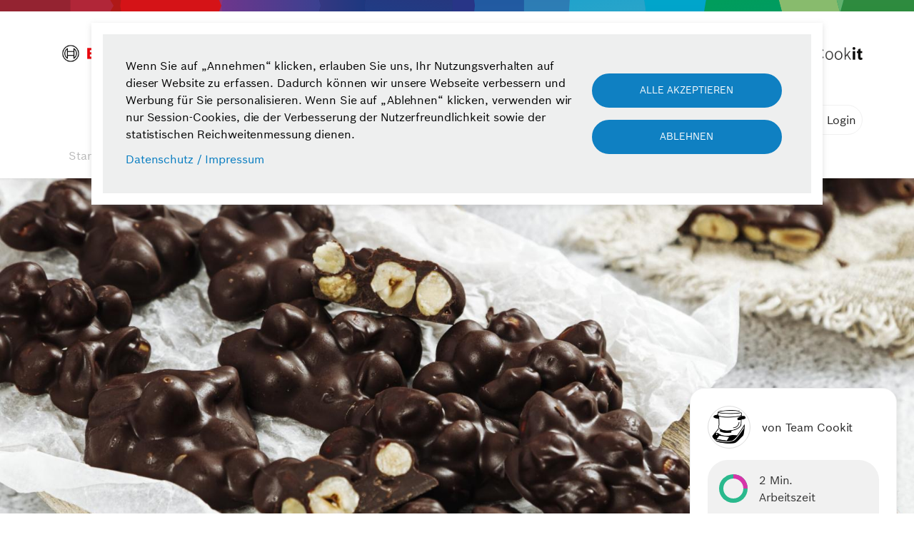

--- FILE ---
content_type: text/html; charset=UTF-8
request_url: https://www.simply-cookit.com/de/rezepte/schoko-haselnuss-felsen
body_size: 14846
content:
<!DOCTYPE html><html lang="de" dir="ltr" prefix="og: https://ogp.me/ns#"><head><meta charset="utf-8" /><meta name="description" content="Ganze Haselnüsse in feiner Schokolade umhüllt – das macht unsere Schoko-Haselnuss-Felsen aus und zu einem knusprig süßen Snack. Mit nur wenigen Handgriffen im Cookit zubereitet." /><link rel="canonical" href="https://www.simply-cookit.com/de/rezepte/schoko-haselnuss-felsen" /><meta property="og:description" content="Ganze Haselnüsse in feiner Schokolade umhüllt – das macht unsere Schoko-Haselnuss-Felsen aus und zu einem knusprig süßen Snack. Mit nur wenigen Handgriffen im Cookit zubereitet." /><meta property="og:image" content="https://www.simply-cookit.com/sites/default/files/styles/landscape/public/assets/image/2023/04/schoko-haselnuss-felsen_portrait.jpg?h=82a6b6bf&amp;itok=pu0zjDep" /><meta name="Generator" content="Drupal 10 (https://www.drupal.org)" /><meta name="MobileOptimized" content="width" /><meta name="HandheldFriendly" content="true" /><meta name="viewport" content="width=device-width, initial-scale=1.0" /><link rel="alternate" hreflang="de" href="https://www.simply-cookit.com/de/rezepte/schoko-haselnuss-felsen" /><title>Schoko-Haselnuss-Felsen | Simply-Cookit</title><script>Cookit = {};</script><link rel="stylesheet" media="all" href="/sites/default/files/css/css_63lTxrKf2stinUAVVeWWbMFRy_n91mq0AmYK3ViT6QI.css?delta=0&amp;language=de&amp;theme=cookit&amp;include=eJxFjAEKwzAMAz-Uzk8KTtBKVjcutldoX79sKxQkLJ1BheuSQ4c2KnfOrWpPVXVpcLruy-3hcQj8_wmaRQvL1fL-Bg1PhR2DGairrSztRDL4pt3bjhxcBPnZJGB08-nHkx8eWOm78QHd2T2A" /><link rel="stylesheet" media="all" href="/sites/default/files/css/css_zf7kbReNjRTYUYaymsjzBtLFtZZkRPN_EuJ0QlDuoSA.css?delta=1&amp;language=de&amp;theme=cookit&amp;include=eJxFjAEKwzAMAz-Uzk8KTtBKVjcutldoX79sKxQkLJ1BheuSQ4c2KnfOrWpPVXVpcLruy-3hcQj8_wmaRQvL1fL-Bg1PhR2DGairrSztRDL4pt3bjhxcBPnZJGB08-nHkx8eWOm78QHd2T2A" /><script type="application/json" data-drupal-selector="drupal-settings-json">{"path":{"baseUrl":"\/","pathPrefix":"de\/","currentPath":"node\/3485","currentPathIsAdmin":false,"isFront":false,"currentLanguage":"de"},"pluralDelimiter":"\u0003","suppressDeprecationErrors":true,"back_to_top":{"back_to_top_button_trigger":100,"back_to_top_speed":1200,"back_to_top_prevent_on_mobile":false,"back_to_top_prevent_in_admin":false,"back_to_top_button_type":"image","back_to_top_button_text":"Zur\u00fcck nach oben"},"smartIp":"{\u0022location\u0022:[]}","smartIpSrc":{"smartIp":"smart_ip","geocodedSmartIp":"geocoded_smart_ip","w3c":"w3c"},"cookies":{"cookiesjsr":{"config":{"cookie":{"name":"cookiesjsr","expires":31536000000,"domain":"","sameSite":"Lax","secure":false},"library":{"libBasePath":"https:\/\/cdn.jsdelivr.net\/gh\/jfeltkamp\/cookiesjsr@1\/dist","libPath":"https:\/\/cdn.jsdelivr.net\/gh\/jfeltkamp\/cookiesjsr@1\/dist\/cookiesjsr.min.js","scrollLimit":0},"callback":{"method":"post","url":"\/de\/cookies\/consent\/callback.json","headers":[]},"interface":{"openSettingsHash":"#editCookieSettings","showDenyAll":true,"denyAllOnLayerClose":false,"settingsAsLink":true,"availableLangs":["de","en","ch"],"defaultLang":"de","groupConsent":false,"cookieDocs":false}},"services":{"functional":{"id":"functional","services":[{"key":"adobe_analytics","type":"functional","name":"Adobe Analytics","info":{"value":"","format":"basic_html"},"uri":"","needConsent":false},{"key":"facebook","type":"functional","name":"Facebook","info":{"value":"","format":"basic_html"},"uri":"","needConsent":false},{"key":"functional","type":"functional","name":"Required functional","info":{"value":"Fallback","format":"full_html"},"uri":"","needConsent":false},{"key":"pinterest","type":"functional","name":"Pinterest","info":{"value":"","format":"basic_html"},"uri":"","needConsent":false},{"key":"thunderhead","type":"functional","name":"Thunderhead","info":{"value":"","format":"basic_html"},"uri":"","needConsent":false}],"weight":1},"video":{"id":"video","services":[{"key":"video","type":"video","name":"Video bereitgestellt von YouTube, Vimeo","info":null,"uri":"","needConsent":true}],"weight":40}},"translation":{"_core":{"default_config_hash":"X8VxTkyAAEb9q-EhYz30-BkJ9Ftv5-u1H7BXLXHQe1o"},"langcode":"de","bannerText":"Wenn Sie auf \u201eAnnehmen\u201c klicken, erlauben Sie uns, Ihr Nutzungsverhalten auf dieser Website zu erfassen. Dadurch k\u00f6nnen wir unsere Webseite verbessern und Werbung f\u00fcr Sie personalisieren. Wenn Sie auf \u201eAblehnen\u201c klicken, verwenden wir nur Session-Cookies, die der Verbesserung der Nutzerfreundlichkeit sowie der statistischen Reichweitenmessung dienen.","privacyPolicy":"Datenschutz \/ Impressum","privacyUri":"https:\/\/www.bosch-home.com\/de\/metaseiten\/impressum","imprint":"Impressum","imprintUri":"https:\/\/www.bosch-home.com\/de\/metaseiten\/impressum","cookieDocs":"Cookie-Dokumentation","cookieDocsUri":"https:\/\/www.bosch-home.com\/de\/metaseiten\/impressum","officialWebsite":"Official website","denyAll":"Ablehnen","alwaysActive":"St\u00e4ndig aktiv","settings":"Cookie settings","acceptAll":"Alle akzeptieren","requiredCookies":"Erforderliche Cookies","cookieSettings":"Cookie settings","close":"Close","readMore":"Weiterlesen","allowed":"Erlaubt","denied":"abgelehnt","settingsAllServices":"Einstellungen f\u00fcr alle Dienste","saveSettings":"Speichern","default_langcode":"en","disclaimerText":"Alle Cookie-Informationen k\u00f6nnen sich seitens der Dienstanbieter \u00e4ndern. Wir aktualisieren diese Informationen regelm\u00e4\u00dfig.","disclaimerTextPosition":"above","processorDetailsLabel":"Details zum verarbeitenden Unternehmen","processorLabel":"Company","processorWebsiteUrlLabel":"Unternehmenswebsite","processorPrivacyPolicyUrlLabel":"Datenschutzerkl\u00e4rung des Unternehmens.","processorCookiePolicyUrlLabel":"Cookie-Erkl\u00e4rung des Unternehmens.","processorContactLabel":"Kontaktdaten zum Datenschutz","placeholderAcceptAllText":"Alle akzeptieren","functional":{"title":"Functional","details":"Cookies are small text files that are placed by your browser on your device in order to store certain information. Using the information that is stored and returned, a website can recognize that you have previously accessed and visited it using the browser on your end device. We use this information to arrange and display the website optimally in accordance with your preferences. Within this process, only the cookie itself is identified on your device. Personal data is only stored following your express consent or where this is absolutely necessary to enable use the service provided by us and accessed by you."},"video":{"title":"Video","details":"Videoplattformen erlauben, Videoinhalte einzublenden und die Sichtbarkeit der Seite zu erh\u00f6hen."}}},"cookiesTexts":{"_core":{"default_config_hash":"X8VxTkyAAEb9q-EhYz30-BkJ9Ftv5-u1H7BXLXHQe1o"},"langcode":"de","bannerText":"Wenn Sie auf \u201eAnnehmen\u201c klicken, erlauben Sie uns, Ihr Nutzungsverhalten auf dieser Website zu erfassen. Dadurch k\u00f6nnen wir unsere Webseite verbessern und Werbung f\u00fcr Sie personalisieren. Wenn Sie auf \u201eAblehnen\u201c klicken, verwenden wir nur Session-Cookies, die der Verbesserung der Nutzerfreundlichkeit sowie der statistischen Reichweitenmessung dienen.","privacyPolicy":"Datenschutz \/ Impressum","privacyUri":"https:\/\/www.bosch-home.com\/de\/metaseiten\/impressum","imprint":"Impressum","imprintUri":"https:\/\/www.bosch-home.com\/de\/metaseiten\/impressum","cookieDocs":"Cookie-Dokumentation","cookieDocsUri":"https:\/\/www.bosch-home.com\/de\/metaseiten\/impressum","officialWebsite":"Official website","denyAll":"Ablehnen","alwaysActive":"St\u00e4ndig aktiv","settings":"Cookie settings","acceptAll":"Alle akzeptieren","requiredCookies":"Erforderliche Cookies","cookieSettings":"Cookie settings","close":"Close","readMore":"Weiterlesen","allowed":"Erlaubt","denied":"abgelehnt","settingsAllServices":"Einstellungen f\u00fcr alle Dienste","saveSettings":"Speichern","default_langcode":"en","disclaimerText":"Alle Cookie-Informationen k\u00f6nnen sich seitens der Dienstanbieter \u00e4ndern. Wir aktualisieren diese Informationen regelm\u00e4\u00dfig.","disclaimerTextPosition":"above","processorDetailsLabel":"Details zum verarbeitenden Unternehmen","processorLabel":"Company","processorWebsiteUrlLabel":"Unternehmenswebsite","processorPrivacyPolicyUrlLabel":"Datenschutzerkl\u00e4rung des Unternehmens.","processorCookiePolicyUrlLabel":"Cookie-Erkl\u00e4rung des Unternehmens.","processorContactLabel":"Kontaktdaten zum Datenschutz","placeholderAcceptAllText":"Alle akzeptieren"},"services":{"adobe_analytics":{"uuid":"4f53e27d-b395-47fa-8ba7-4e3bbe78d304","langcode":"de","status":true,"dependencies":[],"id":"adobe_analytics","label":"Adobe Analytics","group":"functional","info":{"value":"","format":"basic_html"},"consentRequired":false,"purpose":"","processor":"","processorContact":"","processorUrl":"","processorPrivacyPolicyUrl":"","processorCookiePolicyUrl":"","placeholderMainText":"Adobe Analytics","placeholderAcceptText":"Adobe Analytics"},"facebook":{"uuid":"26c6e928-a0c6-464c-b5b5-8bbf9b24fc32","langcode":"de","status":true,"dependencies":[],"id":"facebook","label":"Facebook","group":"functional","info":{"value":"","format":"basic_html"},"consentRequired":false,"purpose":"","processor":"","processorContact":"","processorUrl":"","processorPrivacyPolicyUrl":"","processorCookiePolicyUrl":"","placeholderMainText":"Facebook","placeholderAcceptText":"Facebook"},"functional":{"uuid":"50633d20-5f52-4661-aa0a-3b23677c8e68","langcode":"de","status":true,"dependencies":[],"id":"functional","label":"Required functional","group":"functional","info":{"value":"Fallback","format":"full_html"},"consentRequired":false,"purpose":"","processor":"","processorContact":"","processorUrl":"","processorPrivacyPolicyUrl":"","processorCookiePolicyUrl":"","placeholderMainText":"This content is blocked because required functional cookies have not been accepted.","placeholderAcceptText":"Only accept required functional cookies"},"pinterest":{"uuid":"92b890a1-dc79-4268-8838-9f0c062c22ed","langcode":"de","status":true,"dependencies":[],"id":"pinterest","label":"Pinterest","group":"functional","info":{"value":"","format":"basic_html"},"consentRequired":false,"purpose":"","processor":"","processorContact":"","processorUrl":"","processorPrivacyPolicyUrl":"","processorCookiePolicyUrl":"","placeholderMainText":"Pinterest","placeholderAcceptText":"Pinterest"},"thunderhead":{"uuid":"699cb673-60e7-4af8-ad02-4c66a16ef30f","langcode":"de","status":true,"dependencies":[],"id":"thunderhead","label":"Thunderhead","group":"functional","info":{"value":"","format":"basic_html"},"consentRequired":false,"purpose":"","processor":"","processorContact":"","processorUrl":"","processorPrivacyPolicyUrl":"","processorCookiePolicyUrl":"","placeholderMainText":"Thunderhead","placeholderAcceptText":"Thunderhead"},"video":{"uuid":"1bd313ad-7f46-4898-a783-a4b26774a1d4","langcode":"de","status":true,"dependencies":{"enforced":{"module":["cookies_video"]}},"_core":{"default_config_hash":"sSU9xaVzp6lMB3DXSy0j-GJMPQx67_xI3_AQuJRaLa0"},"id":"video","label":"Video bereitgestellt von YouTube, Vimeo","group":"video","info":null,"consentRequired":true,"purpose":"","processor":"","processorContact":"","processorUrl":"","processorPrivacyPolicyUrl":"","processorCookiePolicyUrl":"","placeholderMainText":"This content is blocked because video provided by youtube, vimeo cookies have not been accepted.","placeholderAcceptText":"Only accept video provided by youtube, vimeo cookies"}},"groups":{"functional":{"uuid":"f59b2e57-c171-4e83-8b48-19deffd4dacd","langcode":"de","status":true,"dependencies":[],"id":"functional","label":"Functional","weight":1,"title":"Functional","details":"Cookies are small text files that are placed by your browser on your device in order to store certain information. Using the information that is stored and returned, a website can recognize that you have previously accessed and visited it using the browser on your end device. We use this information to arrange and display the website optimally in accordance with your preferences. Within this process, only the cookie itself is identified on your device. Personal data is only stored following your express consent or where this is absolutely necessary to enable use the service provided by us and accessed by you."},"performance":{"uuid":"cc6c52bb-922f-4b9f-94ca-2c6c64654a47","langcode":"de","status":true,"dependencies":[],"_core":{"default_config_hash":"Jv3uIJviBj7D282Qu1ZpEQwuOEb3lCcDvx-XVHeOJpw"},"id":"performance","label":"Performance","weight":30,"title":"Performance Cookies","details":"Performance-Cookies sammeln aggregierte Informationen dar\u00fcber, wie unsere Website genutzt wird. Dies dient dazu, die Attraktivit\u00e4t, den Inhalt und die Funktionalit\u00e4t zu verbessern. Diese Cookies helfen uns festzustellen, ob, wie oft und wie lange auf bestimmte Unterseiten unserer Website zugegriffen wird und f\u00fcr welche Inhalte sich die Nutzer besonders interessieren. Erfasst werden auch Suchbegriffe, Land, Region und ggf. der Ort, von dem aus auf die Website zugegriffen wird, sowie der Anteil der mobilen Endger\u00e4te, die f\u00fcr den Zugriff auf die Website genutzt werden. Wir verwenden diese Informationen, um statistische Berichte zu erstellen, die uns helfen, die Inhalte unserer Website auf Ihre Bed\u00fcrfnisse abzustimmen und unser Angebot zu optimieren."},"social":{"uuid":"148b76cb-f887-42b2-95f7-e7df8907c181","langcode":"de","status":true,"dependencies":[],"_core":{"default_config_hash":"vog2tbqqQHjVkue0anA0RwlzvOTPNTvP7_JjJxRMVAQ"},"id":"social","label":"Soziale Plugins","weight":20,"title":"Soziale Plugins","details":"Kommentar Manager erleichtern die Organisation von Kommentaren und helfen dabei Spam zu verhindern."},"tracking":{"uuid":"6585c593-3143-43b6-b106-88c97934134b","langcode":"de","status":true,"dependencies":[],"_core":{"default_config_hash":"_gYDe3qoEc6L5uYR6zhu5V-3ARLlyis9gl1diq7Tnf4"},"id":"tracking","label":"Nachverfolgung","weight":10,"title":"Tracking-Cookies","details":"Marketing-Cookies stammen von externen Werbeunternehmen (\u0022Third-Party-Cookies\u0022) und dienen dazu, Informationen \u00fcber die vom Nutzer besuchten Webseiten zu sammeln. Dies dient dem Zweck, zielgruppengerechte Inhalte und Werbung f\u00fcr den Nutzer zu erstellen und anzuzeigen."},"video":{"uuid":"5d503950-bc5d-4677-aa56-a64f94bcd686","langcode":"de","status":true,"dependencies":[],"_core":{"default_config_hash":"w1WnCmP2Xfgx24xbx5u9T27XLF_ZFw5R0MlO-eDDPpQ"},"id":"video","label":"Videos","weight":40,"title":"Video","details":"Videoplattformen erlauben, Videoinhalte einzublenden und die Sichtbarkeit der Seite zu erh\u00f6hen."}}},"statistics":{"data":{"nid":"3485"},"url":"\/core\/modules\/statistics\/statistics.php"},"entity":{"recipe":{"id":3485,"type":"recipe","image":"https:\/\/www.simply-cookit.com\/sites\/default\/files\/styles\/landscape_295x250\/public\/assets\/image\/2023\/04\/schoko-haselnuss-felsen_portrait.jpg?h=82a6b6bf\u0026itok=RJOqQmW1","thumb":"https:\/\/www.simply-cookit.com\/sites\/default\/files\/styles\/square_200x200\/public\/assets\/image\/2023\/04\/schoko-haselnuss-felsen_portrait.jpg?h=c5b7fcb1\u0026itok=mZ2vlfqS","title":"Schoko-Haselnuss-Felsen","category":{"id":"6","name":"Desserts \u0026 Backen"},"isheart":false,"fulltime":"49 Min.","path":"\/de\/rezepte\/schoko-haselnuss-felsen"}},"review":{"uploader":true,"width":1000,"height":1000,"size":"10MB"},"mediaelement":{"attachSitewide":0,"setDimensions":1},"csp":{"nonce":"Md9c0v5fs95ROesUwnVd6Q"},"user":{"uid":0,"permissionsHash":"c36d3a208610ebf93c1995d1ec7b05413be685b6940aab34ac2c68745893fc2b"}}</script><script src="/sites/default/files/languages/de_G-8CEpt1arQoB8kV3kQczrxatyNUGyMiX_igktV9GKs.js?t571sg"></script><script src="/core/misc/drupalSettingsLoader.js?v=10.4.8"></script><script src="/core/misc/drupal.js?v=10.4.8"></script><script src="/core/misc/drupal.init.js?v=10.4.8"></script><script src="/core/misc/debounce.js?v=10.4.8"></script><script src="/core/misc/announce.js?v=10.4.8"></script><script src="/core/misc/message.js?v=10.4.8"></script><script src="/modules/contrib/cookies/js/cookiesjsr.conf.js?v=10.4.8" defer></script><link rel="preload" href="/themes/cookit/fonts/boschsans-bold-webfont.woff2" as="font" type="font/woff2" crossorigin><link rel="preload" href="/themes/cookit/fonts/boschsans-light-webfont.woff2" as="font" type="font/woff2" crossorigin><link rel="preload" href="/themes/cookit/fonts/boschsans-regular-webfont.woff2" as="font" type="font/woff2" crossorigin><link rel="icon" type="image/png" href="/themes/cookit/icons/favicon-png.png" sizes="" /><link rel="icon" type="image/png" href="/themes/cookit/icons/favicon-png-96x96.png" sizes="96x96" /><link rel="shortcut icon" href="/themes/cookit/icons/favicon-png-96x96.png" /><link rel="icon" type="image/png" href="/themes/cookit/icons/favicon-png-128x128.png" sizes="128x128" /><link rel="shortcut icon" href="/themes/cookit/icons/favicon-png-128x128.png" /><link rel="icon" type="image/png" href="/themes/cookit/icons/favicon-png-196x196.png" sizes="196x196" /><link rel="shortcut icon" href="/themes/cookit/icons/favicon-png-196x196.png" /><link rel="icon" type="application/octet-stream" href="/themes/cookit/icons/favicon-ico.bin" sizes="iconSize100" /><link rel="shortcut icon" href="/themes/cookit/icons/favicon-ico.bin" /><link rel="apple-touch-icon" type="image/png" href="/themes/cookit/icons/touch-icon-ipad.png" sizes="76x76" /><link rel="apple-touch-icon" type="image/png" href="/themes/cookit/icons/touch-icon-ipad-pro.png" sizes="167x167" /><link rel="apple-touch-icon" type="image/png" href="/themes/cookit/icons/touch-icon-ipad-retina.png" sizes="152X152" /><link rel="apple-touch-icon" type="image/png" href="/themes/cookit/icons/touch-icon-iphone.png" sizes="" /><link rel="apple-touch-icon" type="image/png" href="/themes/cookit/icons/touch-icon-iphone-retina.png" sizes="120x120" /><link rel="apple-touch-icon" type="image/png" href="/themes/cookit/icons/touch-icon-iphone-6-plus.png" sizes="180x180" /></head><body class="path-node page-node-type-recipe bh-line"> <a href="#main-content" class="visually-hidden focusable skip-link"> Direkt zum Inhalt </a><div class="dialog-off-canvas-main-canvas" data-off-canvas-main-canvas><div class="layout-container"> <header class="" role="banner"><div><div id="mobile" class="block-header nonavoptions "><div class="navline"> <i @click="onOpenSlidemenu" class="fal fa-align-left"></i><div class="logoline"> <a class="homelink" href="/"><img width="135" height="42" class="bosch-logo" alt="logo" src="/themes/cookit/images/bosch-logo.png"/></a> <nav class="menu"><ul><li class="navigation__item submenu " @mouseenter="onOpenSubmenu" @mouseleave="onLeaveSubmenu"> <a class="main_item" href="/de/rezepte">Rezeptideen <i class="fas fa-chevron-down"></i></a><ul class="dropdown-menu" style="display:none;" @mouseenter="onEnterDropdownSubmenu" @mouseleave="onLeaveDropdownSubmenu"><li > <a href="/de/rezepte"> <span>Rezepte</span></a></li><li > <a href="/de/rezepte/sammlungen"> <span>Sammlungen</span></a></li><li > <a href="/de/rezepte/wochenplan"> <span>Wochenpläne</span></a></li></ul></li><li class="navigation__item submenu " @mouseenter="onOpenSubmenu" @mouseleave="onLeaveSubmenu"> <a class="main_item" href="/de/tipps">Rund um den Cookit <i class="fas fa-chevron-down"></i></a><ul class="dropdown-menu" style="display:none;" @mouseenter="onEnterDropdownSubmenu" @mouseleave="onLeaveDropdownSubmenu"><li > <a href="/de/tipps"> <span>Tipps &amp; Tricks</span></a></li><li > <a href="/de/artikel/das-kann-dein-cookit"> <span>Das kann dein Cookit</span></a></li><li > <a href="/de/artikel/haeufige-fragen"> <span>Häufige Fragen</span></a></li><li > <a href="https://www.simply-cookit.com/de/geschenkanhaenger-zum-ausdrucken"> <span>Geschenkanhänger</span></a></li></ul></li><li class="navigation__item nomenu " @mouseenter="onEnterNomenu"> <a class="main_item" href="/de/academy">Cookit Academy</a></li><li class="navigation__item submenu " @mouseenter="onOpenSubmenu" @mouseleave="onLeaveSubmenu"> <a class="main_item" href="/de/kochwerkstatt">Themenwelten <i class="fas fa-chevron-down"></i></a><ul class="dropdown-menu" style="display:none;" @mouseenter="onEnterDropdownSubmenu" @mouseleave="onLeaveDropdownSubmenu"><li > <a href="https://www.simply-cookit.com/de/kuchenrezepte"> <span>Kuchen </span></a></li><li > <a href="/de/sommerrezepte"> <span>Sommer</span></a></li><li > <a href="https://www.simply-cookit.com/de/thema/fingerfood-und-snacks"> <span>Fingerfood</span></a></li><li > <a href="https://www.simply-cookit.com/de/thema/familienrezepte-essen-fuer-kinder"> <span>Familienrezepte</span></a></li><li > <a href="/de/thema/kochen"> <span>Kochen</span></a></li><li > <a href="/thema/backen"> <span>Backen</span></a></li><li > <a href="/de/magazine"> <span>Magazine</span></a></li></ul></li></ul> </nav> <a class="homelink" href="/"><img width="190" height="27" class="cookit-logo" alt="logo" src="/themes/cookit/images/simply-cookit-logo.png"/></a></div> <a class="login" title="Anmelden" href="/user/login"><i class="bh-icon icon-l icon-mybrand"></i></a></div><div class="block-header-form"><div class="search-wrapper"><div class="placeholder"><div class="input-with-select el-input el-input-group el-input-group--append" style="display:inline-table;"><div class="el-input-group__prepend"><div class="el-dropdown"><span class="el-dropdown-link el-dropdown-selfdefine " aria-haspopup="list" aria-controls="dropdown-menu-1970" role="button" tabindex="0"><span class="desktop">Alles&nbsp;</span><i class="el-icon-arrow-down el-icon--right"></i></span></div></div> <input type="text" autocomplete="off" id="searchfield_p" placeholder="Was koche ich heute?" class="el-input__inner"><div class="el-input-group__append"> <i class="icon icon-search"></i><span class="search-label">Suche</span></div></div><div class="categoryselector"><hr> <select><option></option> </select></div></div><div class="rendered" style="display:none;"> <el-input ref="searchfield" id="searchfield" autocomplete="off" name="searchTerm" @keyup.native.enter="onClickSearch" @keyup.native.esc="onClearSearch" placeholder="Was koche ich heute?" v-model="search" class="input-with-select" :class='{mobil:mobil}'> <template #prepend> <el-dropdown @command="handleCommand" trigger="click"> <span class="el-dropdown-link" > <span v-if="!mobil" class='desktop'>{{filtertype.caption}}</span> <i v-if="mobil" :class="['fas', filtertype.icon, 'mobil-icon']" aria-hidden="true"></i> <i class="el-icon-arrow-down el-icon--right"></i> </span> <el-dropdown-menu slot="dropdown" class="typeselect"> <el-dropdown-item v-for="item in types" :key="item.value" :command="item"><span :class="[item.caption]">{{ item.caption}}</span></el-dropdown-item> </el-dropdown-menu> </el-dropdown> </template> <i slot="suffix" v-if="search" class="clear-search el-input__icon el-icon-circle-close" @click.prevent="onClearSearch"></i> <template slot="append"> <i class="icon icon-search" @click="onClickSearch"></i><span class="search-label" @click="onClickSearch">{{ 'Suche' }}</span> </template> </el-input><ul v-if="keysearch_show" class="quicksearch"> <transition-group name="fadecard"><li v-for="(item, index) in quicksearch" v-bind:key="index" @click="onJumpResult(item)"><div class="wrapper"><img v-if="item.thumb" v-bind:src="item.thumb" alt="Simply Cookit" ><span>{{item.title}}</span></div></li> </transition-group></ul></div><ul class="shop-menu"></ul><li class="navigation__item usermenu nomenu " @mouseenter="onEnterNomenu"> <a class="main_item login" title="Anmelden" href="/user/login"><i class="bh-icon icon-l icon-mybrand"></i>Login</a></li></div> <nav id="mobilmenu" class="mobilmenu"><div class="inner"><div class="closebar"><i @click="onCloseSlidemenu" class="fal fa-times"></i></div><ul class="mainmenu"><li class="navigation__item submenu "> <a @click.prevent="onOpenMobilSubmenu(2)" class="main_item trigger trigger-2" href="/de/rezepte"><span>Rezeptideen</span><i class="fas fa-chevron-down"></i></a><ul class="dropdown-menu menu-2" style="display:none;"><li> <span><a href="/de/rezepte">Rezepte</a></span></li><li> <span><a href="/de/rezepte/sammlungen">Sammlungen</a></span></li><li> <span><a href="/de/rezepte/wochenplan">Wochenpläne</a></span></li></ul></li><li class="navigation__item submenu "> <a @click.prevent="onOpenMobilSubmenu(3)" class="main_item trigger trigger-3" href="/de/tipps"><span>Rund um den Cookit</span><i class="fas fa-chevron-down"></i></a><ul class="dropdown-menu menu-3" style="display:none;"><li> <span><a href="/de/tipps">Tipps &amp; Tricks</a></span></li><li> <span><a href="/de/artikel/das-kann-dein-cookit">Das kann dein Cookit</a></span></li><li> <span><a href="/de/artikel/haeufige-fragen">Häufige Fragen</a></span></li><li> <span><a href="https://www.simply-cookit.com/de/geschenkanhaenger-zum-ausdrucken">Geschenkanhänger</a></span></li></ul></li><li class="navigation__item "> <a class="main_item" href="/de/academy"><span>Cookit Academy</span></a></li><li class="navigation__item submenu "> <a @click.prevent="onOpenMobilSubmenu(5)" class="main_item trigger trigger-5" href="/de/kochwerkstatt"><span>Themenwelten</span><i class="fas fa-chevron-down"></i></a><ul class="dropdown-menu menu-5" style="display:none;"><li> <span><a href="https://www.simply-cookit.com/de/kuchenrezepte">Kuchen </a></span></li><li> <span><a href="/de/sommerrezepte">Sommer</a></span></li><li> <span><a href="https://www.simply-cookit.com/de/thema/fingerfood-und-snacks">Fingerfood</a></span></li><li> <span><a href="https://www.simply-cookit.com/de/thema/familienrezepte-essen-fuer-kinder">Familienrezepte</a></span></li><li> <span><a href="/de/thema/kochen">Kochen</a></span></li><li> <span><a href="/thema/backen">Backen</a></span></li><li> <span><a href="/de/magazine">Magazine</a></span></li></ul></li></ul><div class="header-footer mt-3"><div class="social-links"><div class="social-item"> <i class="bh-icon icon-l icon-share"></i></div><div class="social-item"> <i class="bh-icon icon-l icon-print" onclick="window.print();"></i></div><div class="social-item"> <a target="_blank" title="Facebook Seite" class="first" rel="noopener" href="https://www.facebook.com/simplycookitde"><span>Folge uns:</span><i class="bh-icon icon-l icon-facebook"></i></a></div><div class="social-item"> <a target="_blank" title="Facebook Gruppe" class="last" rel="noopener" href="https://www.facebook.com/groups/simplycookitde"><span>Diskutiere mit uns:</span><i class="bh-icon icon-l icon-group"></i></a></div></div><hr class="divider"><ul class="footerlinks row"><li class="col-12 pb-3"><strong>© Robert Bosch Hausgeräte GmbH</strong></li><li class="navigation__item col-6 imprint"> <a class="main_item" target=&quot;_blank&quot; href="https://www.bosch-home.com/de/metaseiten/impressum"><span>Impressum</span></a></li><li class="navigation__item col-6 newsletter"> <a class="main_item" target=&quot;_blank&quot; href="https://www.bosch-home.com/de/shop/kuechenmaschine-mit-kochfunktion/cookit/newsletter-anmeldung"><span>Newsletter</span></a></li><li class="navigation__item col-6 contact"> <a class="main_item" href="/de/kontakt"><span>Kontakt</span></a></li><li class="navigation__item col-6 dataprotection"> <a class="main_item" href="/de/nutzungsbedingungen-simply-cookit"><span>Nutzungsbedingungen</span></a></li></ul></div></div> </nav></div><ul class="breadcrumb"><li><a href="/">Startseite</a></li><li><a href="/de/rezepte/kategorien/desserts-backen">Desserts &amp; Backen</a></li><li>Schoko-Haselnuss-Felsen</li></ul></div></div> </header> <main role="main"> <a id="main-content" tabindex="-1"></a><div class="layout-content"><div><div data-drupal-messages-fallback class="hidden"></div><article class="category-6 node node--type-recipe"><script type="application/ld+json">{"@context":"http:\/\/schema.org","@type":"Recipe","name":"Schoko-Haselnuss-Felsen","description":"Eine unwiderstehliche Kombination aus der Textur und dem Geschmack von Schokolade und Haseln\u00fcssen.\n","image":"https:\/\/www.simply-cookit.com\/sites\/default\/files\/styles\/square\/public\/assets\/image\/2023\/04\/schoko-haselnuss-felsen_portrait.jpg?h=c5b7fcb1&itok=L7hg7HS9","author":{"@type":"Organization","name":"simply-cookit.com","url":"https:\/\/www.simply-cookit.com"},"recipeYield":"12 St\u00fcck","recipeCategory":"Desserts & Backen","suitableForDiet":["https:\/\/schema.org\/GlutenFreeDiet","https:\/\/schema.org\/VegetarianDiet","https:\/\/schema.org\/VeganDiet"],"cookTime":"PT0H49M00S","totalTime":"PT0H49M00S","keywords":["Desserts & Backen"],"recipeIngredient":["175 g Zartbitterschokolade, zum Schmelzen, 70%","100 g ger\u00f6stete Haseln\u00fcsse"],"nutrition":{"@type":"NutritionInformation","calories":"129 kcal","fatContent":"9 g","carbohydrateContent":"7 g","proteinContent":"2 g"},"aggregateRating":{"@type":"AggregateRating","ratingValue":5,"ratingCount":1,"worstRating":1,"bestRating":5}}</script><div class="spotlight-block mb-lg-5 pb-lg-5"></div><h1>Schoko-Haselnuss-Felsen</h1> <span class="title d-lg-none">Schoko-Haselnuss-Felsen</span><div class="catwrapper"> <span class="catlink node d-lg-none" >Desserts &amp; Backen</span></div><div class="ratingline mobil"><div id="rating-container-mobil" class="d-lg-none"></div> <span class="heartcircle heart" href="#" title="Klicken um das Rezept deinen Kochbüchern hinzuzufügen" data-recipeid="3485" ><i class="fas fa-heart-circle"></i></span></div><div class="row-full"><div class="image-wrapper"> <picture> <source media="(min-width:768px)" data-srcset="https://www.simply-cookit.com/sites/default/files/styles/widescreen_1600x735/public/assets/image/2023/04/schoko-haselnuss-felsen_portrait.jpg?h=12ba42b9&amp;itok=ltLpF9UM"> <source media="(min-width:414px)" data-srcset="https://www.simply-cookit.com/sites/default/files/styles/portrait_732x932/public/assets/image/2023/04/schoko-haselnuss-felsen_portrait.jpg?h=b47f510f&amp;itok=Jk-Fp1kd"> <img class="lazyload" alt="Schoko-Haselnuss-Felsen" src="[data-uri]" data-src="https://www.simply-cookit.com/sites/default/files/styles/portrait_366x466/public/assets/image/2023/04/schoko-haselnuss-felsen_portrait.jpg?h=b47f510f&amp;itok=ycpcDJyk" > </picture></div></div><div class="row recipe-cols"><div class="col-lg-8 col-xl-9"><div class=" box left"><div class="row no-gutters recipe_teaser"><div class="col-lg-7 teaser"> <span class="title d-none d-lg-inline-block">Schoko-Haselnuss-Felsen</span><div class="ratingline desktop"><div id="rating-container-desktop"></div> <span class="heartcircle heart" href="#" title="Klicken um das Rezept deinen Kochbüchern hinzuzufügen" data-recipeid="3485" ><i class="fas fa-heart-circle"></i></span></div><p>Eine unwiderstehliche Kombination aus der Textur und dem Geschmack von Schokolade und Haselnüssen.</p><p><strong>Unser Tipp:</strong> Du kannst dieses Rezept auch mit Macadamianüssen, Erdnüssen oder anderen Nüssen deiner Wahl zubereiten. Statt dunkler kann auch weiße Schokolade verwendet werden.</p></div><div class="col-lg-5 infos"><div class="spacer"></div><div> <span class="catlink node d-none d-lg-inline-block" href="">Desserts &amp; Backen</span><h3>Cookit Zubehör</h3><p>Zwillings-Rührbesen</p><h3>Nährwerte</h3><p>Pro Stück: 129 kcal | 2 g E | 9 g F | 7 g KH</p></div></div></div><h3>Rezept laden und loskochen</h3><div class="qr-code"><a href="https://qr.home-connect.com/?aG9tZWNvbm5lY3Q6Ly9vcGVuUmVjaXBlP3NvdXJjZUlkPTM2MmY3ZjFiLWZiN2EtNGQ0MS05ZWFjLTAxZTBhN2U4NmNhMSZ2YXJpYW50SWQ9NjczMjljOTEtZDAxYi00NDRhLTg2ODItZjZkYmI3YTg5ZGZkJm9yaWdpbj1xcg" target="_blank" alt="QR-Code" rel="nofollow" ><img src="/sites/default/files/assets/qrcodes/2023/04/qrcode_0c9d112ada93e72e1a2c2ea8866c5db7.png" ></a></div><div class="hc-button"> <a x href="https://qr.home-connect.com/?aG9tZWNvbm5lY3Q6Ly9vcGVuUmVjaXBlP3NvdXJjZUlkPTM2MmY3ZjFiLWZiN2EtNGQ0MS05ZWFjLTAxZTBhN2U4NmNhMSZ2YXJpYW50SWQ9NjczMjljOTEtZDAxYi00NDRhLTg2ODItZjZkYmI3YTg5ZGZkJm9yaWdpbj1xcg" target="_blank" alt="QR-Code" rel="nofollow" ><i class="bh-icon icon-l icon-homeconnect"></i><span>Home Connect-App starten</span></a></div></div><div class="category-6 node node--type-recipe block block-gewinnspiel shadow"><div class="row no-gutters "><div class="col-lg-5 left" style="background-image: url(https://www.simply-cookit.com/sites/default/files/styles/landscape_864x554/public/assets/image/2025/05/BSH_Cookit_ambassadors_Presentation_Karriereseite.jpg?h=95478f19&amp;itok=Q9nJmVL7)"></div><div class="col-lg-7 right" ><h3>COOKIT ACADEMY</h3><p>Lerne in der <strong>Cookit Academy</strong> deinen Cookit spielerisch kennen: wie er benutzt wird und natürlich, was du alles mit ihm kochen kannst. Nebenbei gewinnst du Wissens-Badges, die in deinem Profil und mit deinen Reviews für alle User sichtbar angezeigt werden.</p> <a class="el-button large-text el-button--primary" target="_blank" href="/de/academy" >Zur Cookit Academy</a></div></div></div><style>
.block-gewinnspiel{
border-radius: 20px;
overflow:hidden;
}
.block-gewinnspiel .right{
padding:1.5rem;
display: flex;
flex-direction: column;
}.block-gewinnspiel .left{
background-size: cover;
background-position: center bottom;
border-radius: 20px;
padding-top: calc(550/864 * 100%);
}.block-gewinnspiel h3{
font-size: 1.5rem;
margin: 0 0 1rem 0;
}
.block-gewinnspiel a{
text-decoration: none;
}.block-gewinnspiel .el-button{
width: 100%;
}@media (min-width: 480px) {
.block-gewinnspiel .el-button{
margin-right: auto;
max-width: 200px;
}
}@media (min-width: 992px) {
.block-gewinnspiel .left{
padding-top:300px;
background-position: center center;
}
}
</style><div id="reviewlist" class="shadow row no-gutters" style="display:none;"><div class="head col"><h2>Kommentare</h2></div><div class="alert alert-primary border border-primary rounded my-3"><div class="d-flex align-items-center"><div class="justify-content-center p-3"><i class="fas fa-info-circle"></i></div><div class="">Eure Meinung zählt – jetzt direkt in der Home Connect App! Ab dem 14. Oktober 2025 könnt ihr neue Bewertungen dort abgeben.<br /><a href="https://www.simply-cookit.com/de/artikel/haeufige-fragen">Mehr Infos</a></div></div></div> <template v-if="reviews_count"><div class="col" > <transition-group name="fade" tag="ul"><li v-for="(review, index) in reviews" :key="review.id" :id="'r' + review.id"><div v-if="review.status == 2 || (review.status == 1 && review.user.uid == user.uid)" class="review_wrapper open"><div class="listavatar" > <template v-if="review.user.openprofile"> <a :href="'/user/'+review.user.uid"> <span v-bind:class="[isDefaultAvatar(review.user.avatar) ? 'default' : 'avatar']"> <img v-bind:src="review.user.avatar"> <i v-if="review.user.badge"><img src="/themes/cookit/icons/badge_small.png"></i> </span> </a> </template> <template v-else> <span v-bind:class="[isDefaultAvatar(review.user.avatar) ? 'default' : 'avatar']"> <img v-bind:src="review.user.avatar"> <i v-if="review.user.badge"><img src="/themes/cookit/icons/badge_small.png"></i> </span> </template></div><div><div class="topline"><div class="username"> <template v-if="review.user.openprofile" ><a :href="'/user/'+review.user.uid">{{review.user.name}}&nbsp;<i class="fas fa-hat-chef"></i></a></template> <template v-else >{{review.user.name}}</template></div> <a v-if="user.editor" target="_blank" :href="'/admin/review/' + review.id +'/edit'"><i class="fa fa-pencil" aria-hidden="true"></i></a></div> <span class="rating" > <i v-for="star in stars(review.rating)" class="fas " v-bind:class=star aria-hidden="true"></i> </span> <span class="date">{{date(review.created_at)}}</span><div class="review"><div v-html="review.review">{{review.status}}</div> <img v-img="{src:review.image, title:recipe.title + ' von: ' + review.user.name}" v-if="review.image_thumb" :src="review.image_thumb" ></div> <template v-if="review.status == 2"> <span v-if="user && user.uid != review.user.uid" class="thumb linked" @click="onLike(review, index)"> <i class="fa-thumbs-up" aria-hidden="true" v-bind:class="[review.liked ? 'fas' : 'fal']" ></i><span class="likes"> {{likes(review.likes)}}</span> </span> <span v-if="user && user.uid == review.user.uid" class="thumb" ><i class="fas fa-thumbs-up" aria-hidden="true"></i><span class="likes"> {{likes(review.likes)}}</span></span> <span v-if="!user" class="thumb" ><i class="fas fa-thumbs-up" aria-hidden="true"></i><span class="likes"> {{likes(review.likes)}}</span></span> </template></div></div><div v-if="review.reply && review.reply.uid" class="reply_wrapper"><div class="reply"><div class="listavatar" > <span v-bind:class="[isDefaultAvatar(review.reply.avatar) ? 'default' : '']"><img v-bind:src="review.reply.avatar"></span></div><div><div class="username">Cookit-Team</div><div class="replytext"><div v-html="review.reply.value"></div></div></div></div></div></li> </transition-group></div><div class="col" style="position:relative;"><div v-if="moreloader" class="loadbutton noframe loading"></div> <el-button v-if="more" @click="onLoadReviews" class="loader small">Mehr laden</el-button></div> </template><div v-else class="col" ></div></div></div><div class="col-lg-4 col-xl-3"><div class=" box right"><div class="cookitlogo"> <a href="/de/users/teamcookit"> <img src="https://www.simply-cookit.com/sites/default/files/styles/square_200x200/public/avatare/2021-04/cookit_avatar.jpg?itok=-uQMzuBD" > <span>von Team Cookit</span> </a></div><div class="timeinfo"><div class="times"><div class="recipe_time"><div class="pie"><div class="overlay"></div><div class="clip1"><div class="slice1 deg90"></div></div><div class="clip2"><div class="slice2 deg90"></div></div><div class="status"></div></div> <span>2 Min.<br>Arbeitszeit</span></div><div class="recipe_time"><div class="pie"><div class="overlay"></div><div class="clip1"><div class="slice1 deg180"></div></div><div class="clip2"><div class="slice2 deg180"></div></div><div class="status"></div></div> <span>47 Min.<br>Kochzeit</span></div><div class="recipe_time"><div class="pie"><div class="overlay"></div><div class="clip1"><div class="slice1 deg270"></div></div><div class="clip2"><div class="slice2 deg270"></div></div><div class="status"></div></div> <span>49 Min.<br>Gesamtzeit</span></div></div><div class="recipe_difficulty"> <i class="fas fa-utensils on"></i> <i class="fas fa-utensils off"></i> <i class="fas fa-utensils off"></i> <span>Leicht</span></div></div> <span class="recipe_quantity">Zutaten für 12 Stück</span><ul class="recipe_ingredients"><li> 175 g Zartbitterschokolade, zum Schmelzen, 70%</li><li> 100 g geröstete Haselnüsse</li><li><h3>Außerdem</h3></li><li> Backpapier</li></ul><hr> <span data-recipe-id="3485" class="btn shoppinglist-button"><i class="fal fa-shopping-cart"></i><span>Zur Einkaufsliste</span><i class="fas fa-plus-circle"></i></span></div></div></div><div class="recommended_recipes"><div class="fullwidth block block-newsletter"> <a target="_blank" rel="noopener" href="https://www.facebook.com/groups/simplycookitde"><div class="row no-gutters shadow"><div class="col-md-5 left" style="background-image: url(https://www.simply-cookit.com/sites/default/files/styles/landscape_864x554/public/assets/image/2021/08/ipad-facebook-group.jpg?itok=1TYizEZe)"></div><div class="col-md-7 right" ><h3>FACEBOOK GRUPPE</h3><p class="blk-body">Werde Teil der Cookit Community in der größten, offiziellen Facebook Gruppe</p> <span class="btn" >Mitglied werden</span></div></div> </a></div></div><div class="recommended_recipes"><div id="6974afe4b4407" class="row block tileblock "><div class="col-12"><h2>Das könnte dich auch interessieren</h2></div><div class="col-sm-6 col-md-4 col-xl-3"><div class="category-6 card small shadow recipe"> <a href="/de/rezepte/fruchteis-flex-rezept"><div class="image-wrapper"> <picture> <img class="lazyload" alt="Fruchteis zu Kugeln portioniert in kleinen Schälchen, die auf einem Holzbrett stehen." src="[data-uri]" data-src="https://www.simply-cookit.com/sites/default/files/styles/landscape_295x250/public/assets/image/2022/07/fruchteis-flex-rezept_landscape.jpg?h=874ad8e5&amp;itok=1gjEllzC" > </picture></div><div class="description-wrapper"><div class="description"><h3>Fruchteis - Flex Rezept</h3></div> <span class="catlink" >Desserts &amp; Backen</span> <span class="heartcircle heart" href="#" title="Klicken um das Rezept deinen Kochbüchern hinzuzufügen" data-recipeid="2640" ><i class="fas fa-heart-circle"></i></span></div> </a></div></div><div class="col-sm-6 col-md-4 col-xl-3"><div class="category-6 card small shadow recipe"> <a href="/de/rezepte/schwarzwaelder-kirsch-eis"><div class="image-wrapper"> <picture> <img class="lazyload" alt="Schwarzwälder-Kirsch-Eis zu Kugeln portioniert serviert in zwei Glasschälchen." src="[data-uri]" data-src="https://www.simply-cookit.com/sites/default/files/styles/landscape_295x250/public/assets/image/2022/07/fm_gl_000352_schwarzwaelder-kirsch-eis_quer.tif?itok=gpC7ybU9" > </picture></div><div class="description-wrapper"><div class="description"><h3>Schwarzwälder-Kirsch-Eis</h3></div> <span class="catlink" >Desserts &amp; Backen</span> <span class="heartcircle heart" href="#" title="Klicken um das Rezept deinen Kochbüchern hinzuzufügen" data-recipeid="2639" ><i class="fas fa-heart-circle"></i></span></div> </a></div></div><div class="col-sm-6 col-md-4 col-xl-3"><div class="category-6 card small shadow recipe"> <a href="/de/rezepte/glutenfreie-hafer-broetchen-mit-karotte"><div class="image-wrapper"> <picture> <img class="lazyload" alt="Glutenfreie Karotten-Hafer-Brötchen" src="[data-uri]" data-src="https://www.simply-cookit.com/sites/default/files/styles/landscape_295x250/public/assets/image/2026/01/glutenfreie-karotten-hafer-broetchen_landscape.jpg?itok=ugk6yODG" > </picture></div><div class="description-wrapper"><div class="description"><h3>Glutenfreie Karotten-Hafer-Brötchen</h3></div> <span class="catlink" >Desserts &amp; Backen</span> <span class="heartcircle heart" href="#" title="Klicken um das Rezept deinen Kochbüchern hinzuzufügen" data-recipeid="4756" ><i class="fas fa-heart-circle"></i></span></div> </a></div></div><div class="col-sm-6 col-md-4 col-xl-3"><div class="category-6 card small shadow recipe"> <a href="/de/rezepte/high-protein-yogurette-bowl"><div class="image-wrapper"> <picture> <img class="lazyload" alt="High Protein Yogurette-Bowl" src="[data-uri]" data-src="https://www.simply-cookit.com/sites/default/files/styles/landscape_295x250/public/assets/image/2026/01/high-protein-yogurette-bowl_landscape.jpg?itok=atvHGmSm" > </picture></div><div class="description-wrapper"><div class="description"><h3>High Protein Yogurette-Bowl</h3></div> <span class="catlink" >Desserts &amp; Backen</span> <span class="heartcircle heart" href="#" title="Klicken um das Rezept deinen Kochbüchern hinzuzufügen" data-recipeid="4750" ><i class="fas fa-heart-circle"></i></span></div> </a></div></div></div></div><div id="reviewform" class="boxshadow"> <el-dialog v-bind:visible.sync="visible" class="reviewform" :close-on-click-modal="false" style="display:none;"><div class="form"><div class="avatar"><div class="frame" v-bind:class="{default:is_default_avatar}"> <img v-bind:src="actual_avatar"></div></div><div class="form-item username"> {{ name}}</div><div class="form-item editbtn"> <el-button @click="editUserData()" size="mini" class="mini editbtn" >Bearbeiten</el-button></div><div class="form-item"> <star-rating @rating-selected ="setRating" :rating="new_rating" :increment="increment" :star-size="24" :inline="true" :active-color="rating_color" :show-rating="false" :round-start-rating="false"></star-rating></div><div class="form-item reviewfield"> <el-input v-model="new_review" maxlength="1000" v-bind:placeholder="placeholder" type="textarea" v-bind:autosize="{ minRows: 3, maxRows: 3}" class="review" ></el-input> <span class="counter">{{charcount}}</span><div v-if="uploader" class="uploader"> <file-pond ref="filepond" max-files="1" label-idle='<i class="fas fa-camera"></i><span>Füge ein Foto an</span>' :accepted-file-types='["image/png", "image/jpeg"]' :files='files' credits='' :image-resize-target-width='imageResizeTargetWidth' :image-resizetarget-height='imageResizeTargetHeight' :image-resize-upscale='false' :file-poster-max-height='200' image-transform-output-mime-ype="image/jpeg" :image-transform-output-quality="80" :allow-file-poster='true' :max-file-size='maxFileSize' label-max-file-size-exceeded='Die Datei ist zu groß' label-max-file-size="Die maximale Dateigröße sind {filesize}" label-file-loading='Lade' label-tap-to-cancel='Klicke um abzubrechen' @addfile='onAddFile' @removefile="onRemoveFile" ></file-pond></div></div><div class="form-item"> <el-button @click="submitReviewForm()" type="primary" class="savebtn">Speichern</el-button></div><div v-if="old_review.length" class="form-item deletebtn"> <el-button @click="deleteReview()" size="mini" class="editbtn mini" >Rezension löschen</el-button></div></div> </el-dialog> <el-dialog v-bind:visible.sync="useredit" class="usereditform" :close-on-click-modal="false" style="display:none;"><div class="form-item croppa" v-bind:class="{default:is_default_avatar}"> <croppa v-model="croppa" v-bind:disabled="!useredit" v-bind:placeholder="placeholderText" @file-choose="onFileChoose" v-bind:prevent-white-space="true" v-bind:show-remove-button="false" v-bind:height="188" v-bind:width="188" v-bind:replace-drop="false" v-bind:canvas-color="'#ffffff'"> <img slot="placeholder" v-bind:src="defaultavatar" /> <img slot="initial" v-bind:src="actual_avatar" /> </croppa></div><div class="form-item"> <el-button @click="onChooseNewAvatar()" type="primary" size="mini" class="mini" >Bild auswählen</el-button> <el-button @click="onDeleteAvatar()" type="default" size="mini" class="mini" >Bild löschen</el-button></div><div class="form-item"><div class="avatarinfo">Ein quadratisches JPG / PNG-Bild 400x400px wird empfohlen. Du kannst das Bild mit der Maus verschieben und zoomen.</div></div><div class="form-item"> <el-input v-model="name" type="text" ></el-input></div><div class="form-item"> <el-button @click="saveUserData()" type="primary" class="savebtn">Speichern</el-button></div> </el-dialog></div><div id="recipenodevue" class="rating-wrapper vueonvisible" @mouseenter="mouseEnter" @mouseleave="mouseLeave" style="display:none;"><div class="rating"> <star-rating @current-rating="setCurrentRating()" @rating-selected ="setRating" :rating="rating.rating_avarage" :increment="increment" :star-size="22" :inline="true" :active-color="rating_color" :show-rating="false" :round-start-rating="false"></star-rating> <span class="result">Ø {{rating.rating_avarage.toFixed(2).toString().replace(".", ",")}}</span></div> <span @click="onOpenReview(null)" v-if="!rating.id" class="ratinginfo">Bewerte dieses Rezept</span> <span @click="onOpenReview(null)" v-if="rating.id" class="ratinginfo">Deine Bewertung {{rating.rating}}</span></div> </article></div></div> </main> <footer role="contentinfo"><div><div id="cookiesjsr"></div><div class="social-links"><i class="bh-icon icon-l icon-share"></i><i class="bh-icon icon-l icon-print" onclick="window.print();"></i><a target="_blank" title="Facebook Seite" class="first" rel="noopener" href="https://www.facebook.com/simplycookitde"><span>Folge uns:</span><i class="bh-icon icon-l icon-facebook"></i></a><a target="_blank" title="Facebook Gruppe" class="last" rel="noopener" href="https://www.facebook.com/groups/simplycookitde"><span>Diskutiere mit uns:</span><i class="bh-icon icon-l icon-group"></i></a><div id="share"><i class="fal fa-times"></i><div id="shareicons"></div></div></div><hr class="divider"><ul class="footerlinks"><li><strong>© Robert Bosch Hausgeräte GmbH</strong></li><li class="navigation__item imprint ml-1 mr-1 pl-0"> <a class="main_item" target=&quot;_blank&quot; href="https://www.bosch-home.com/de/metaseiten/impressum"><span>Impressum/Informationen zum Datenschutz</span></a></li><li class="navigation__item newsletter ml-1 mr-1 pl-0"> <a class="main_item" target=&quot;_blank&quot; href="https://www.bosch-home.com/de/shop/kuechenmaschine-mit-kochfunktion/cookit/newsletter-anmeldung"><span>Newsletter</span></a></li><li class="navigation__item contact ml-1 mr-1 pl-0"> <a class="main_item" href="/de/kontakt"><span>Kontakt</span></a></li><li class="navigation__item dataprotection ml-1 mr-1 pl-0"> <a class="main_item" href="/de/nutzungsbedingungen-simply-cookit"><span>Nutzungsbedingungen</span></a></li><li class="navigation__item switchlink ml-1 mr-1 pl-0"> <a class="main_item" href="https://www.simply-cookit.com/ch"><span>Simply Cookit Schweiz</span></a></li><li class="navigation__item ml-1 mr-1 pl-0"> <span><strong>Unser Partner Angebot: </strong></span></li><li class="navigation__item ml-1 pl-0"> <a href="https://www.simply-yummy.de/"><img style="max-width: 189px;" src="../../../../sites/default/files/sy.png" alt="" width="189" height="28"></a></li></ul></div> </footer></div></div><div id="vueelements"></div><div id="cookbookselector" style="display:none;" class="cookbookselector" v-bind:class="[showcookselector ? 'open' : 'close']" v-bind:style="styleObject" ><div class="wrapper"><div class="headline clearfix"><span>Meine Kochbücher</span><i class="fal fa-times" @click="hide()"></i></div> <VuePerfectScrollbar class="listwrapper" ref="scrollbar"><ul class="booklist"><li v-bind:class="{unchecked:!favourite_checked}"> <input id="favbookcheck" type="checkbox" value="" v-model="favourite_checked" @change="onChangeFavourites()"><label for="favbookcheck"><span>Favoriten</span></label> <span class="counter">{{favourites.length}}</span></li><li v-for="(book, index) in cookbooks" v-bind:class="{unchecked:!book.checked}"> <input v-bind:id="'book'+index" v-model="book.checked" v-bind:value="book" type="checkbox" @change="onChangeCookbook($event,book)"><label v-bind:for="'book'+index"><span>{{book.title}}</span></label> <i v-if="book.open > 0" class="fas fa-lock-open" ></i> <i v-if="book.open == 0" class="fas fa-lock" ></i> <span class="counter">{{book.recipes.length}}</span></li></ul> </VuePerfectScrollbar><div class="button-wrapper"><div v-if="!editnewbook" class="addbook" > <button class="" @click="onOpenCookbookEdit"><i class="fas fa-plus-circle"></i>Neues Kochbuch</button> <button class="grey" @click="hide()">Schließen</button></div><div v-if="editnewbook" class="newbook"> <input ref="cookbookname" v-on:keyup.esc="onCloseCookbookEdit" v-on:keyup.enter="onAddCookbook" class="small" type="text" v-model="cookbooktitle" placeholder="Kochbuchname"> <el-switch :disabled="!cookbooktitle.length" class="freeswitch" v-model="opencookbook" active-text="Dieses Kochbuch für andere freigeben"></el-switch> <button class="small" @click="onAddCookbook" >Kochbuch speichern</button> <button class="grey" @click="onCloseCookbookEdit">Abbrechen</button></div></div><div class="arrow"></div></div> <el-dialog v-bind:visible.sync="dialogVisible" title="Hinweis" width="96%" :close-on-click-modal=false class="el-dialog-grid"><div>Damit andere User dein Kochbuch sehen können, haben wir dein <a class="text-nowrap bluelink" href="/meinprofil">offenes Profil</a> aktiviert.<br>Du kannst alle Freigaben jederzeit rückgängig machen unter <a class="text-nowrap bluelink" href="/meinprofil">Mein Profil</a></div> <template #footer> <span class="dialog-footer"> <el-button @click="closeProfile">Rückgängig machen</el-button> <el-button type="primary" @click="dialogVisible = false">OK</el-button> </span> </template> </el-dialog></div><div id="paywall-layer" ><div class="paywall-form shadow-flat"><div class="head"><h3><span>Simply</span> Cook<span>it</span></h3> <i class="fal fa-times paywall-close" onClick="jQuery('#paywall-layer').css('display','none');"></i></div><div class="info"><h4><span class="paywall-info">Du hast noch keinen Zugang?</span><br>Jetzt einfach <strong>kostenlos anmelden!</strong></h4></div><div class="register"> <strong>Deine Vorteile</strong><ul><li><span>Eigene Profilseite</span><i class="fas fa-check"></i></li><li><span>Lieblingsrezepte speichern</span><i class="fas fa-check"></i></li><li><span>Kochbücher erstellen</span><i class="fas fa-check"></i></li><li><span>Rezepte bewerten</span><i class="fas fa-check"></i></li><li><span>Rezensionen schreiben</span><i class="fas fa-check"></i></li><li><span>Einkaufsliste</span><i class="fas fa-check"></i></li></ul> <a href="/registrieren" class="btn">Jetzt gratis registrieren</a><div class="member">Du hast schon ein Konto?</div> <a href="/anmelden" class="btn transparent">Anmelden</a></div></div></div><div id="vuebase"></div><script data-sid="adobedtm" type="text/plain">_satellite.pageBottom();</script><script src="/themes/cookit/js/lazysizes.min.js?v=10.4.8"></script><script src="/core/assets/vendor/jquery/jquery.min.js?v=3.7.1"></script><script src="/core/assets/vendor/once/once.min.js?v=1.0.1"></script><script src="/modules/contrib/back_to_top/js/back_to_top.js?v=10.4.8"></script><script src="https://cdn.jsdelivr.net/gh/jfeltkamp/cookiesjsr@1/dist/cookiesjsr-preloader.min.js" defer></script><script src="/themes/cookit/js/jssocials.min.js?v=10.4.8"></script><script src="/themes/cookit/js/scripts.js?v=10.4.8"></script><script src="/modules/custom/cookit_foundation/js/http.js?v=10.4.8"></script><script src="/modules/custom/cookit_cookbook_entity/js/cookit_cookbook_entity.js?t571sg"></script><script src="/modules/custom/cookit_elements/js/adobe_analytics_consent.js?t571sg"></script><script src="/modules/custom/cookit_elements/js/facebook_consent.js?t571sg"></script><script src="/modules/custom/cookit_elements/js/pinterest_consent.js?t571sg"></script><script src="/modules/custom/cookit_elements/js/thunderhead_consent.js?t571sg"></script><script src="/modules/custom/cookit_vue/vue_base/dist/main.js?t571sg"></script><script src="/modules/custom/cookit_foundation/js/url.js?v=10.4.8"></script><script src="/modules/custom/cookit_elements/src/Plugin/Block/HeaderBlock/header-block.js?t571sg"></script><script src="/modules/custom/cookit_elements/src/Plugin/Block/TileBlock/tile-block.js?t571sg"></script><script src="/modules/custom/cookit_like_entity/js/cookit_like_entity.js?v=10.4.8"></script><script src="/modules/custom/cookit_foundation/js/cookies.js?t571sg"></script><script src="/modules/custom/cookit_quiz/js/cookit_quiz.js?t571sg"></script><script src="/modules/custom/cookit_rating_entity/js/cookit_rating_entity.js?t571sg"></script><script src="/modules/custom/cookit_recipe_entity/js/cookit_recipe_entity.js?t571sg"></script><script src="/modules/custom/cookit_recipe_entity/js/cookit_recipe_node.js?t571sg"></script><script src="/modules/custom/cookit_review_entity/js/cookit_review_entity.js?t571sg"></script><script src="/modules/custom/cookit_review_entity/js/cookit_review_ui.js?t571sg"></script><script src="/modules/custom/cookit_elements/js/cookit_elements.js?t571sg"></script><script src="/modules/custom/cookit_user_entity/js/cookit_user.js?t571sg"></script><script src="/modules/custom/cookit_shoppinglist_entity/js/cookit_shoppinglist.js?t571sg"></script><script src="/modules/custom/cookit_swiss/js/cookit_swiss.js?v=10.4.8"></script><script src="/modules/custom/cookit_user_entity/js/cookit_cookbook_selector.js?t571sg"></script><script src="/modules/custom/cookit_user_entity/js/cookit_user_paywall.js?t571sg"></script><script src="/core/modules/statistics/statistics.js?v=10.4.8"></script></body></html>

--- FILE ---
content_type: application/javascript
request_url: https://www.simply-cookit.com/modules/custom/cookit_recipe_entity/js/cookit_recipe_node.js?t571sg
body_size: 1390
content:
var RecipeNode = function (Vue, id, components) {

    return new Vue({
        el: '#' + id,
        element_object: null,
        components: {
            StarRating: components.StarRating
        },
        data: {
            recipe: null,
            recipe_quantity_value: 0,
            ingredients: [],
            rating: {'rating': 0, 'rating_avarage': 0},
            rating_color: '#F2C94C',
            increment: 1,
            mobil: null,
            element_set: false,
            resizetimer: false
        },
        created: function () {
            var that = this;
            this.$eventbus.$on('setrating', this.onSetNewRating);
            this.$eventbus.$on('resize-window', this.onResizeWindow);
            this.recipe = new Recipe(drupalSettings.entity.recipe);
            this.rating = new Rating();
            this.rating.load('recipe', this.recipe.id);
        },
        mounted: function () {
            jQuery('html').addClass('vuemounted');
            this.$nextTick(function () {
                jQuery('#recipenodevue').css('display', 'block');
                this.$el.parentNode.removeChild(this.$el);
                this.setElementPosition(true);
            });
        },
        destroyed: function () {
            this.$eventbus.$off('setrating');
            this.$eventbus.$on('resize-window', this.onResizeWindow);
        },
        methods: {
            onResizeWindow: function () {
                var that = this;
                if (!this.resizetimer) {
                    this.resizetimer = setTimeout(function () {
                        that.setElementPosition();
                        that.resizetimer = null;
                    }, 100);
                }
            },
            setElementPosition: function (reset = false) {
                b_width = jQuery(window).width();
                if (b_width >= 992 && (this.mobil || reset)) {
                    this.mobil = false;
                    if (this.element_set) {
                        document.getElementById('rating-container-mobil').removeChild(this.$el);
                    }
                    document.getElementById('rating-container-desktop').appendChild(this.$el);
                    this.element_set = true;
                }
                if (b_width < 992 && (!this.mobil || reset)) {
                    this.mobil = true;
                    if (this.element_set) {
                        document.getElementById('rating-container-desktop').removeChild(this.$el);
                    }
                    document.getElementById('rating-container-mobil').appendChild(this.$el);
                    this.element_set = true;
            }
            },
            onOpenReview: function (rating) {
                Cookit.UI.vue.$eventbus.$emit('showreviewform', rating);
            },
            onSetNewRating: function (rating) {
                if (rating) {
                    this.rating = rating;
                }
            },
            setRating: function (rating) {
                var that = this;
                this.rating_color = '#F2C94C';
                if (Cookit.User.isLoggedIn()) {
                    this.onOpenReview(rating);
                } else {
                    Cookit.Paywall.showPopup('Du möchtest dieses Rezept bewerten?');
                }
            },
            setCurrentRating: function (rating) {
                var that = this;
                this.increment = 1;
                this.rating_color = '#F2C94C';
            },
            mouseEnter: function () {
            },
            mouseLeave: function () {
                this.rating_color = '#ffd055';
                this.rating.rating_avarage = this.rating.rating_avarage;
            }
        },
        computed: {},
        watch: {}
    })

};

(function ($, Drupal) {
    $(document).ready(function () {
        Drupal.vuebase.register({'type': 'app', 'id': 'recipenodevue', 'app': RecipeNode});
    });
})(jQuery, Drupal);






(function ($, Drupal, drupalSettings) {
    Drupal.behaviors.yourbehavior = {
        attach: function (context, settings) {

        }
    };
})(jQuery, Drupal, drupalSettings);

--- FILE ---
content_type: application/javascript
request_url: https://www.simply-cookit.com/modules/custom/cookit_review_entity/js/cookit_review_ui.js?t571sg
body_size: 3576
content:
Cookit.reviews_ui = {}

var ReviewForm = function (Vue, id, components) {
    return new Vue({
        el: '#' + id,
        components: {
            StarRating: components.StarRating,
            FilePond: components.FilePond
        },
        data: {
            recipe: null,
            review: {'review': '', 'entity_id': 0},
            rating: {'rating': 0, 'entity_id': 0},
            visible: false,
            new_review: '',
            name: '',
            user: {},
            croppa: {},
            is_default_avatar: true,
            defaultavatar: '/themes/cookit/images/default-avatar.png',
            actual_avatar: '',
            placeholderText: '',
            new_avatar: false,
            placeholder: 'Wie findest du das Rezept? Schreibe doch ein paar Zeilen für andere Mitglieder.',
            new_rating: 0,
            increment: 1,
            rating_color: '#ffd055',
            old_review: '',
            old_name: '',
            useredit: false,
            show: false,
            images: null,
            image_data: '',
            image_changed: false,
            uploader: false,
            files: null,
            imageResizeTargetWidth: 1000,
            imageResizeTargetHeight: 1000,
            maxFileSize: '10MB'
        },
        created: function () {
            this.$eventbus.$on('showreviewform', this.onShowreview);
            this.$eventbus.$on('init-user', this.onInitializeUserData);
            this.recipe = new Recipe(drupalSettings.entity.recipe);
            this.rating = new Rating({'rating': 0, 'entity_id': this.recipe.id});
            this.review = new Review({'review': '', 'entity_id': this.recipe.id});
            this.new_review = '';
            this.old_review = '';
            this.uploader = drupalSettings.review.uploader;
            this.imageResizeTargetWidth = drupalSettings.review.width;
            this.imageResizeTargetHeight = drupalSettings.review.height;
            this.maxFileSize = drupalSettings.review.size;
            
        },
        destroyed: function () {
            this.$eventbus.$off('init-user');
            this.$eventbus.$off('showreviewform');
        },
        methods: {
            onShowreview: function (rating_value = null) {
                var that = this;
                that.files = null;
                if (!Cookit.User.isLoggedIn()) {
                    Cookit.Paywall.showPopup('');
                } else {
                    this.new_review = '';
                    this.new_rating = rating_value;
                    this.review.load('recipe', this.recipe.id, function (data) {
                        if (data && data.result) {
                            that.new_review = that.review.review;
                            that.old_review = that.review.review;
                            if (that.review.image) {
                                that.files = [{options: {file: {type: "image/png"}, metadata: {poster: that.review.image}}}];
                            }
                            that.image_changed = false;
                        }
                    });
                    this.rating.load('recipe', this.recipe.id, function () {
                        if (rating_value === null) {
                            that.new_rating = that.rating.rating;
                        }
                    });
                    this.useredit = false;
                    this.visible = true;
            }

            },
            onInitializeUserData: function (userdata) {
                this.user = JSON.parse(JSON.stringify(userdata.userdata));
                if (this.user.avatar.indexOf('default-avatar') !== -1) {
                    this.is_default_avatar = true;
                } else {
                    this.is_default_avatar = false;
                }
                this.name = this.user.name;
                this.old_name = this.user.name;
                this.actual_avatar = this.user.avatar;
            },

            onChooseNewAvatar: function () {
                this.croppa.chooseFile();
            },
            onDeleteAvatar: function () {
                this.croppa.remove();
                this.is_default_avatar = true;
                this.actual_avatar = this.defaultavatar;
            },
            onFileChoose: function (file) {
                this.croppa.remove();
                this.new_avatar = true;
                this.is_default_avatar = false;


            },
            setCurrentRating: function (rating) {

            },
            setRating: function (rating) {
                this.new_rating = rating;
            },
            editUserData: function () {
                this.loadasync = true;
                this.actual_avatar = this.user.avatar;
                this.useredit = true;
                this.$nextTick(function () {
                    this.croppa.refresh();
                });
            },
            saveUserData: function () {
                var that = this;
                var data = {};

                if (this.is_default_avatar) {
                    data.avatar = '';
                }
                if (this.new_avatar) {
                    this.actual_avatar = this.croppa.generateDataUrl('image/jpeg', 0.8);
                    data.avatar = this.actual_avatar;
                }
                if (this.old_name != this.name) {
                    data.name = this.name;
                }
                Foundation.HTTP.put('/api/v1/user/', data,
                        function (result) {
                            if (result && result.result) {
                                jQuery('img.avatar').attr('src', result.result.avatar);
                                Cookit.UI.vue.$eventbus.$emit('update-user', result.result);
                            }
                            that.useredit = false;
                        },
                        function (result) {
                            that.VueAlert(result.message, 'Profildaten', {
                                confirmButtonText: 'Ok'
                            });
                            that.name = that.old_name;
                        });

            },

            submitReviewForm: function () {
                var that = this;

                if (!this.new_review.trim()) {
                    that.VueAlert('Bitte schreibe noch einen Kommentar', 'Kommentar', {
                        confirmButtonText: 'Mach ich', center: true
                    });
                    return;
                }

                if (!this.new_rating) {
                    that.VueAlert('Bitte gib noch eine Bewertung ab', 'Bewertung', {
                        confirmButtonText: 'Mach ich', center: true
                    });
                    return;
                }

                if (this.new_review.trim() && this.new_rating) {
                    this.visible = false;

                    if ((this.new_review.trim() != this.old_review)  || this.image_changed) {
                        if (this.new_review) {
                            this.review.review = this.new_review.trim();
                            if (this.image_changed) {
                                this.review.image_data = this.image_data;
                            }
                            this.review.save(function (result) {
                                that.review.status = result.result.status;
                                that.image_changed = false;
                                that.review.image_thumb = result.result.image_thumb;
                                that.review.image = result.result.image;
                                Cookit.UI.vue.$eventbus.$emit('updatereview', that.review);
                            });
                        }
                    }

                    if (this.new_rating != this.rating.rating) {
                        this.rating.rating = this.new_rating;
                        this.rating.save(function (data) {
                            Cookit.UI.vue.$eventbus.$emit('setrating', that.rating);
                        });
                    }

                }

            },
            deleteReview: function () {
                var that = this;
                this.review.delete(function (result) {
                    Cookit.UI.vue.$eventbus.$emit('updatereview', null);
                });
                this.rating.delete(function (result) {
                    Cookit.UI.vue.$eventbus.$emit('setrating', that.rating);
                });
                that.$message('Kommentar gelöscht');
                this.old_review = '';
                this.visible = false;
            },
            onAddFile: function () {
                var f = this.$refs.filepond.getFiles();
                if (f[0]) {
                    var data = f[0].getFileEncodeBase64String();
                    if (data) {
                        this.image_data = 'data:image/jpeg;base64,' + data;
                        this.image_changed = true;
                    }
                }
            },
            onRemoveFile: function () {
                this.image_data = '';
                this.image_changed = true;
            }

        },
        computed: {
            charcount: function () {
                return  1000 - this.new_review.length;
            }
        },
        watch: {
        }
    });
};

var ReviewList = function (Vue, id, components) {
    return new Vue({
        el: '#reviewlist',
        components: {
            PulseLoader: components.PulseLoader
        },
        data: {
            more: false,
            moreloader: false,
            limit: 10,
            page: 0,
            recipe: null,
            review: null,
            reviews: [],
            reviews_count: 0,
            loading: false,
            user: null
        },
        created: function () {
            this.$eventbus.$on('init-user', this.onInitializeUserData);
            this.$eventbus.$on('update-user', this.onUpdateUserData);
            this.$eventbus.$on('updatereview', this.onUpdateReview);
            this.$eventbus.$on('setrating', this.onSetRating);
            this.recipe = new Recipe(drupalSettings.entity.recipe);
            this.loadReviews();
        },
        mounted: function () {
            jQuery('#reviewlist').css('display', 'block');
        },
        destroyed: function () {
            this.$eventbus.$off('init-user');
            this.$eventbus.$off('setrating');
            this.$eventbus.$off('update-user');
        },
        methods: {
            onSetRating: function (rating) {
                var found = false;
                if (rating) {
                    this.reviews.forEach(function (element) {
                        if (element.user.uid == rating.uid) {
                            element.rating = rating.rating;
                            found = true;
                        }
                    });
                }
                if (!found) {
                    this.loadReviews(true);
                }
            },
            onUpdateUserData: function (userdata) {
                var that = this;
                this.reviews.forEach(function (element) {
                    if (element.user.uid == userdata.uid) {
                        element.user.avatar = userdata.avatar;
                        element.user.name = userdata.name;
                    }
                });
            },
            onUpdateReview: function (review) {
                var found = false;
                var that = this;
                if (review) {
                    this.review = review;
                    this.reviews.forEach(function (element) {
                        if (element.id == review.id) {
                            element.review = review.review;
                            element.image = review.image;
                            element.image_thumb = review.image_thumb;
                            element.status = review.status;
                            found = true;
                        }
                    });
                } else {
                    this.review = new Review();
                }
                if (!found) {
                    this.loadReviews(true);
                }
            },
            onInitializeUserData: function (userdata) {
                var that = this;
                this.user = JSON.parse(JSON.stringify(userdata.userdata));
                this.review = new Review();
                this.review.load('recipe', this.recipe.id);
            },

            loadReviews: function (reload = false) {
                var that = this;
                if (this.moreloader) {
                    return;
                }
                if (reload) {
                    that.page = 0;
                    that.reviews = [];
                }
                this.more = false;
                this.moreloader = true;
                Foundation.HTTP.get('/de/api/v1/reviews/recipe/' + this.recipe.id + '?limit=' + this.limit + '&page=' + this.page, function (data) {
                    that.moreloader = false;
                    if (data && data.result) {
                        data.result.reviews.forEach(function (element) {
                            var review = new Review(element);
                            that.reviews.push(review);
                            if (review.status == 2 || (review.status == 1 && review.user.uid == that.user.uid)) {
                                that.reviews_count++;
                            }
                        });
                        that.page = that.page + 1;
                        that.more = (that.reviews.length < data.result.total) ? true : false;


                    }
                }, function () {
                    that.moreloader = false;
                });
            },
            onLoadReviews: function () {
                this.loadReviews();
            },
            onShowReview: function () {
                Cookit.UI.vue.$eventbus.$emit('showreviewform');
            },
            onLike: function (review, index) {
                var that = this;
                if (!Cookit.User.isLoggedIn()) {
                    Cookit.Paywall.showPopup('');
                } else {
                    Foundation.HTTP.put('/de/api/v1/like/review/' + review.id, [], function (data) {
                        if (data && data.result) {
                            if (typeof data.result === 'object' && data.result !== null) {
                                review.likes = review.likes + 1;
                                review.liked = true;
                            }
                            if (data.result === true) {
                                review.likes = Math.max(review.likes - 1, 0);
                                review.liked = false;
                            }
                        }
                    });
                }
            },
            date: function (date) {
                var d = 'vor ' + this.$datedns.formatDistance(new Date(date), new Date(), {locale: this.$datedns.de});
                d = d.replace('Tage', 'Tagen');
                d = d.replace('Monate', 'Monaten');
                d = d.replace('Jahre', 'Jahren');
                d = d.replace('eine', 'einer');
                if (!d.includes('einer')) {
                    d = d.replace('ein', 'einem');
                }
                return d;
            },
            stars: function (rating) {
                var stars = [];
                for (i = 0; i < rating; i++) {
                    stars.push('fa-star');
                }
                for (i = rating; i < 5; i++) {
                    stars.push('fa-star grey');
                }
                return stars;

            },
            likes: function (likes) {
                if (this.user && this.user.uid == this.review.user.uid) {
                    return likes ? likes : ' 0';
                } else {
                    return likes ? likes : ' Gefällt mir';
                }
            },
            reviewButton: function (text) {
                switch (text) {
                    case 1:
                        return this.review.id ? 'Bearbeiten' : 'Schreiben';
                        break;
                    case 2:
                        return this.review.id ? 'Bearbeite deinen Kommentar' : 'Schreibe einen Kommentar';
                        break;
                    case 3:
                        return 'Schreibe den ersten Kommentar';
                }
            },
            isDefaultAvatar: function (avatar) {
                return avatar.indexOf('default-avatar') > -1 ? true : false;
            }
        },
        computed: {
        },
        watch: {
        }
    });

};

(function ($, Drupal) {
    $(document).ready(function () {
        Drupal.vuebase.register({'type': 'app', 'id': 'reviewform', 'app': ReviewForm});
        Drupal.vuebase.register({'type': 'app', 'id': 'reviewlist', 'app': ReviewList});
    });
})(jQuery, Drupal);

--- FILE ---
content_type: text/plain; charset=UTF-8
request_url: https://www.simply-cookit.com/de/session/token
body_size: 323
content:
JVId7klefwEEvdhQvS4Zlq_vWw7i6rZ-iVmQgnFK8Oo

--- FILE ---
content_type: application/javascript
request_url: https://www.simply-cookit.com/modules/custom/cookit_quiz/js/cookit_quiz.js?t571sg
body_size: 513
content:
(function ($, Drupal) {
    $(document).ready(function () {
        if (!drupalSettings.user.uid) {
            return;
        }
        var uuids = Cookies.get('cookit_quiz');
        if (uuids) {
            uuids = JSON.parse(uuids);
            uuids.forEach(function (uuid) {
                Foundation.HTTP.post('/api/v1/quizresult/' + uuid, [] );
            }, );
            Cookies.remove('cookit_quiz');
        }
    });
})(jQuery, Drupal);



--- FILE ---
content_type: application/javascript
request_url: https://www.simply-cookit.com/modules/custom/cookit_elements/js/facebook_consent.js?t571sg
body_size: 1104
content:
/**
 * @file
 * Defines Javascript behaviors for the cookies module.
 */;

(function (Drupal, $) {
  'use strict';

  /**
   * Define defaults.
   */
  Drupal.behaviors.cookiesjsr_facebook = {
    // id corresponding to the cookies_service.schema->id.
    id: 'facebook',
    done: false,

    activate: function (context) {
      // Do stuff here to activate the specific 3rd-party service.
      var self = this;
      if (!self.done) { 
        var code = "!function(f,b,e,v,n,t,s)";
        code += "{if(f.fbq)return;n=f.fbq=function(){n.callMethod?";
        code += "n.callMethod.apply(n,arguments):n.queue.push(arguments)};";
        code += "if(!f._fbq)f._fbq=n;n.push=n;n.loaded=!0;n.version='2.0';";
        code += "n.queue=[];t=b.createElement(e);t.async=!0;";
        code += "t.src=v;s=b.getElementsByTagName(e)[0];";
        code += "s.parentNode.insertBefore(t,s)}(window, document,'script',";
        code += "'https://connect.facebook.net/en_US/fbevents.js');";
        code += "fbq('init', '110629209817431');";
        code += "fbq('track', 'PageView');";
        var script = document.createElement("script");
        script.setAttribute("type", "text/javascript");
        script.appendChild(document.createTextNode(code));
        document.body.appendChild(script);
        self.done = true;
      }

    },

    fallback: function (context) {
    },

    attach: function (context) {
      var self = this;
      document.addEventListener('cookiesjsrUserConsent', function (event) {
        var service = (typeof event.detail.services === 'object') ? event.detail.services : {};
        if (typeof service[self.id] !== 'undefined' && service[self.id]) {
          self.activate(context);
        } else {
          self.fallback(context);
        }
      });
    }
  }
})(Drupal, jQuery);

--- FILE ---
content_type: application/javascript
request_url: https://www.simply-cookit.com/modules/custom/cookit_elements/js/pinterest_consent.js?t571sg
body_size: 1065
content:
/**
 * @file
 * Defines Javascript behaviors for the cookies module.
 */;

(function (Drupal, $) {
  'use strict';

  /**
   * Define defaults.
   */
  Drupal.behaviors.cookiesjsr_pinterest = {
    // id corresponding to the cookies_service.schema->id.
    id: 'functional',
    done: false,

    activate: function (context) {
      // Do stuff here to activate the specific 3rd-party service.
      var self = this;
      if (!self.done) {
        var code = "!function(e){if(!window.pintrk){window.pintrk=function(){window.pintrk.queue.push( ";
        code += "Array.prototype.slice.call(arguments))};var ";
        code += 'n=window.pintrk;n.queue=[],n.version="3.0";var ';
        code += 't=document.createElement("script");t.async=!0,t.src=e;var ';
        code += 'r=document.getElementsByTagName("script")[0];r.parentNode.insertBefore(t,r)}}("https://s.pinimg.com/ct/core.js"); ';
        code += "pintrk('load', '2612985505330'); ";
        code += "pintrk('page'); ";
        code += "pintrk('track', 'pagevisit')";
        var script = document.createElement("script");
        script.setAttribute("type", "text/javascript");
        script.appendChild(document.createTextNode(code));
        document.body.appendChild(script);
        self.done = true;
      }

    },

    fallback: function (context) {
    },

    attach: function (context) {
      var self = this;
      document.addEventListener('cookiesjsrUserConsent', function (event) {
        var service = (typeof event.detail.services === 'object') ? event.detail.services : {};
        if (typeof service[self.id] !== 'undefined' && service[self.id]) {
          self.activate(context);
        } else {
          self.fallback(context);
        }
      });
    }
  }
})(Drupal, jQuery);

--- FILE ---
content_type: application/javascript
request_url: https://www.simply-cookit.com/themes/cookit/js/scripts.js?v=10.4.8
body_size: 616
content:
(function ($) {

  Drupal.behaviors.Share = {
    attach: function (context, settings) {
      $shares = [
        {share: "twitter", label: "Twitter", logo: "fab fa-twitter"},
        {share: "facebook", label: "Facebook", logo: "fab fa-facebook-f"},
        {share: "pinterest", label: "Pinterest", logo: "fab fa-pinterest"},
        {share: "whatsapp", label: "WhatsApp", logo: "fab fa-whatsapp"}
      ];

      $("#shareicons").jsSocials({
        showLabel: true,
        showCount: false,
        shareIn: "popup",
        shares: $shares
      });


      $(".bh-icon.icon-share").click(function () {
        $("#share").toggle({duration:200, easing:'swing'});
      })

      $("#share .fa-times").click(function () {
        $("#share").toggle({duration:200, easing:'swing'});
      })

    }
  }
})(jQuery);


--- FILE ---
content_type: application/javascript
request_url: https://www.simply-cookit.com/modules/custom/cookit_recipe_entity/js/cookit_recipe_entity.js?t571sg
body_size: 844
content:

function Recipe(entity) {

    this.type = 'recipe';
    this.id = 0;
    this.title = '';
    this.image = '';
    this.thumb = '';
    this.isvegan = false;
    this.isvegetarian = false;
    this.isglutenfree = false;
    this.islactosefree = false;
    this.isheart = false;
    this.smalltime = '';
    this.fulltime = '';
    this.path = '';
    this.sortkey = '';
    this.icon = 'icon icon-recipe';
    this.ingredient_quantity = 0;
    this.ingredients = [];
    this.carb = 0;    
    this.category = {'id':0, 'name':''};

    this._init = function (entity) {
        if (entity.id) {
            this.id = entity.id;
        }
        this.title = entity.title;
        this.image = entity.image;
        this.thumb = entity.thumb;
        this.isvegan = entity.isvegan;
        this.isvegetarian = entity.isvegetarian;
        this.isglutenfree = entity.isglutenfree;
        this.islactosefree = entity.islactosefree;
        this.smalltime = entity.smalltime;
        this.fulltime = entity.fulltime;
        this.path = entity.path;
        this.isheart = entity.isheart;
        this.sortkey = entity.sortkey;
        this.icon = entity.icon;
        this.rating = entity.rating;
        this.carb = entity.carb;
        if(entity.ingredients){
          this.ingredient_quantity = entity.ingredient_quantity;
          this.ingredients = entity.ingredients; 
        }
        this.category = entity.category;

    }
    
    this.load = function (id, success, error) {
        var that = this;
        Foundation.HTTP.get('/api/v1/recipes/' + id + '?template=smallrecipe', function (data) {
            that._init(data);
            if (typeof success === 'function') {
                success(that, data);
            }
        }, function (textStatus, errorThrown) {
            if (typeof error === 'function') {
                error(that, textStatus, errorThrown);
            }
        });
    };    

    if (entity) {
        this._init(entity);
    }
}


--- FILE ---
content_type: application/javascript
request_url: https://www.simply-cookit.com/modules/custom/cookit_foundation/js/http.js?v=10.4.8
body_size: 783
content:
window.Foundation = window.Foundation ? window.Foundation : {};

Foundation.HTTP = {
  token: '',
  Init: function () {
    this.get('/de/session/token', function (data) {
      Foundation.HTTP.token = data.trim();
    });
  },
  _http_get_header: function (that) {
    return { 'X-CSRF-Token': this.token }
  },
  post: function (url, data, success, error) {
    jQuery.ajax({
      type: 'POST',
      url: url,
      contentType: 'application/json',
      headers: this._http_get_header(),
      data: JSON.stringify(data),
      success: function (result) {
        if (typeof success === 'string') {
        }
        if (typeof success === 'function') {
          success(result)
        }
      },
      error: function (jqXhr, textStatus, errorThrown) {
        if (typeof error === 'string') {
          console.log(error);
        }
        if (typeof error === 'function') {
          error(jqXhr.responseJSON);
        }
      }
    });
  },
  get: function (url, success, error) {
    jQuery.ajax({
      type: 'GET',
      url: url,
      contentType: 'application/json',
      success: function (result) {
        if (typeof success === 'string') {
        }
        if (typeof success === 'function') {
          success(result);
        }

      },
      error: function (jqXhr, textStatus, errorThrown) {
        if (typeof error === 'string') {
          console.log(error);
        }
        if (typeof error === 'function') {
          error(jqXhr.responseJSON);
        }
      }
    })

  },
  put: function (url, data, success, error) {
    jQuery.ajax({
      type: 'PUT',
      url: url,
      contentType: 'application/json',
      headers: this._http_get_header(),
      data: JSON.stringify(data),
      success: function (result) {
        if (typeof success === 'string') {
        }
        if (typeof success === 'function') {
          success(result);
        }

      },
      error: function (jqXhr, textStatus, errorThrown) {
        if (typeof error === 'string') {
        }
        if (typeof error === 'function') {
          error(jqXhr.responseJSON);
        }
      }
    });
  },
  delete: function (url, success, error) {
    jQuery.ajax({
      type: 'DELETE',
      url: url,
      contentType: 'application/json',
      headers: this._http_get_header(),
      success: function (result) {
        if (typeof success === 'string') {
        }
        if (typeof success === 'function') {
          success(result);
        }

      },
      error: function (jqXhr, textStatus, errorThrown) {
        if (typeof error === 'string') {
          console.log(error);
        }
        if (typeof error === 'function') {
          error(jqXhr.responseJSON);
        }
      }
    })
  }
};

(function ($) {
    $(document).ready(function () {
        Foundation.HTTP.Init();
    });
})(jQuery);

--- FILE ---
content_type: application/javascript
request_url: https://www.simply-cookit.com/modules/custom/cookit_foundation/js/url.js?v=10.4.8
body_size: 922
content:
window.Foundation = window.Foundation ? window.Foundation : {};

Foundation.URL = {
  getParameter: function (param, defaultvalue) {
    var urlParamString = location.search.split(param + "=");
    defaultvalue = typeof defaultvalue !== 'undefined' ? defaultvalue : "";
    if (urlParamString.length <= 1)
      return defaultvalue;
    else {
      var tmp = urlParamString[1].split("&");
      return decodeURIComponent(tmp[0]);
    }
  },
  setParameter: function (url, key, value) {
    var parts = url.split("#", 2), anchor = parts.length > 1 ? "#" + parts[1] : '';
    var query = (url = parts[0]).split("?", 2);
    if (query.length === 1)
      return url + "?" + key + "=" + value + anchor;
    for (var params = query[query.length - 1].split("&"), i = 0; i < params.length; i++)
      if (params[i].toLowerCase().startsWith(key.toLowerCase() + "="))
        return params[i] = key + "=" + value, query[query.length - 1] = params.join("&"), query.join("?") + anchor;
    return url + "&" + key + "=" + value + anchor
  },
  removeParameter: function (url, key) {
    var parts = url.split("#", 2), anchor = parts.length > 1 ? "#" + parts[1] : '';
    var rtn = url.split("?")[0],
            param,
            params_arr = [],
            queryString = (url.indexOf("?") !== -1) ? url.split("?")[1] : "";
    if (queryString !== "") {
      params_arr = queryString.split("&");
      for (var i = params_arr.length - 1; i >= 0; i -= 1) {
        param = params_arr[i].split("=")[0];
        if (param === key) {
          params_arr.splice(i, 1);
        }
      }
      if (params_arr.length) {
        rtn = rtn + "?" + params_arr.join("&");
      }
    }
    return rtn + anchor;
  },
  removeHash: function (url) {
    return url.split('#')[0];
  },
  setHash: function (url, hash) {
    var s = url.split('#')[0];
    return s + hash;
  }
};

--- FILE ---
content_type: application/javascript
request_url: https://www.simply-cookit.com/modules/custom/cookit_vue/vue_base/dist/main.js?t571sg
body_size: 215643
content:
/*! For license information please see main.js.LICENSE.txt */
(()=>{var e={2353:(e,t,n)=>{"use strict";n.r(t),n.d(t,{default:()=>O});var i=n(5505),r=n(7479),o=/%[sdj%]/g;function a(){for(var e=arguments.length,t=Array(e),n=0;n<e;n++)t[n]=arguments[n];var i=1,r=t[0],a=t.length;if("function"==typeof r)return r.apply(null,t.slice(1));if("string"==typeof r){for(var s=String(r).replace(o,(function(e){if("%%"===e)return"%";if(i>=a)return e;switch(e){case"%s":return String(t[i++]);case"%d":return Number(t[i++]);case"%j":try{return JSON.stringify(t[i++])}catch(e){return"[Circular]"}break;default:return e}})),l=t[i];i<a;l=t[++i])s+=" "+l;return s}return r}function s(e,t){return null==e||!("array"!==t||!Array.isArray(e)||e.length)||!(!function(e){return"string"===e||"url"===e||"hex"===e||"email"===e||"pattern"===e}(t)||"string"!=typeof e||e)}function l(e,t,n){var i=0,r=e.length;!function o(a){if(a&&a.length)n(a);else{var s=i;i+=1,s<r?t(e[s],o):n([])}}([])}function c(e){return function(t){return t&&t.message?(t.field=t.field||e.fullField,t):{message:t,field:t.field||e.fullField}}}function u(e,t){if(t)for(var n in t)if(t.hasOwnProperty(n)){var o=t[n];"object"===(void 0===o?"undefined":(0,r.A)(o))&&"object"===(0,r.A)(e[n])?e[n]=(0,i.A)({},e[n],o):e[n]=o}return e}const d=function(e,t,n,i,r,o){!e.required||n.hasOwnProperty(e.field)&&!s(t,o||e.type)||i.push(a(r.messages.required,e.fullField))};var f={email:/^(([^<>()\[\]\\.,;:\s@"]+(\.[^<>()\[\]\\.,;:\s@"]+)*)|(".+"))@((\[[0-9]{1,3}\.[0-9]{1,3}\.[0-9]{1,3}\.[0-9]{1,3}])|(([a-zA-Z\-0-9]+\.)+[a-zA-Z]{2,}))$/,url:new RegExp("^(?!mailto:)(?:(?:http|https|ftp)://|//)(?:\\S+(?::\\S*)?@)?(?:(?:(?:[1-9]\\d?|1\\d\\d|2[01]\\d|22[0-3])(?:\\.(?:1?\\d{1,2}|2[0-4]\\d|25[0-5])){2}(?:\\.(?:[0-9]\\d?|1\\d\\d|2[0-4]\\d|25[0-4]))|(?:(?:[a-z\\u00a1-\\uffff0-9]+-?)*[a-z\\u00a1-\\uffff0-9]+)(?:\\.(?:[a-z\\u00a1-\\uffff0-9]+-?)*[a-z\\u00a1-\\uffff0-9]+)*(?:\\.(?:[a-z\\u00a1-\\uffff]{2,})))|localhost)(?::\\d{2,5})?(?:(/|\\?|#)[^\\s]*)?$","i"),hex:/^#?([a-f0-9]{6}|[a-f0-9]{3})$/i},h={integer:function(e){return h.number(e)&&parseInt(e,10)===e},float:function(e){return h.number(e)&&!h.integer(e)},array:function(e){return Array.isArray(e)},regexp:function(e){if(e instanceof RegExp)return!0;try{return!!new RegExp(e)}catch(e){return!1}},date:function(e){return"function"==typeof e.getTime&&"function"==typeof e.getMonth&&"function"==typeof e.getYear},number:function(e){return!isNaN(e)&&"number"==typeof e},object:function(e){return"object"===(void 0===e?"undefined":(0,r.A)(e))&&!h.array(e)},method:function(e){return"function"==typeof e},email:function(e){return"string"==typeof e&&!!e.match(f.email)&&e.length<255},url:function(e){return"string"==typeof e&&!!e.match(f.url)},hex:function(e){return"string"==typeof e&&!!e.match(f.hex)}};var p="enum";const m=d,v=function(e,t,n,i,r){(/^\s+$/.test(t)||""===t)&&i.push(a(r.messages.whitespace,e.fullField))},g=function(e,t,n,i,o){if(e.required&&void 0===t)d(e,t,n,i,o);else{var s=e.type;["integer","float","array","regexp","object","method","email","number","date","url","hex"].indexOf(s)>-1?h[s](t)||i.push(a(o.messages.types[s],e.fullField,e.type)):s&&(void 0===t?"undefined":(0,r.A)(t))!==e.type&&i.push(a(o.messages.types[s],e.fullField,e.type))}},y=function(e,t,n,i,r){var o="number"==typeof e.len,s="number"==typeof e.min,l="number"==typeof e.max,c=t,u=null,d="number"==typeof t,f="string"==typeof t,h=Array.isArray(t);if(d?u="number":f?u="string":h&&(u="array"),!u)return!1;h&&(c=t.length),f&&(c=t.replace(/[\uD800-\uDBFF][\uDC00-\uDFFF]/g,"_").length),o?c!==e.len&&i.push(a(r.messages[u].len,e.fullField,e.len)):s&&!l&&c<e.min?i.push(a(r.messages[u].min,e.fullField,e.min)):l&&!s&&c>e.max?i.push(a(r.messages[u].max,e.fullField,e.max)):s&&l&&(c<e.min||c>e.max)&&i.push(a(r.messages[u].range,e.fullField,e.min,e.max))},b=function(e,t,n,i,r){e[p]=Array.isArray(e[p])?e[p]:[],-1===e[p].indexOf(t)&&i.push(a(r.messages[p],e.fullField,e[p].join(", ")))},_=function(e,t,n,i,r){e.pattern&&(e.pattern instanceof RegExp?(e.pattern.lastIndex=0,e.pattern.test(t)||i.push(a(r.messages.pattern.mismatch,e.fullField,t,e.pattern))):"string"==typeof e.pattern&&(new RegExp(e.pattern).test(t)||i.push(a(r.messages.pattern.mismatch,e.fullField,t,e.pattern))))},w=function(e,t,n,i,r){var o=e.type,a=[];if(e.required||!e.required&&i.hasOwnProperty(e.field)){if(s(t,o)&&!e.required)return n();m(e,t,i,a,r,o),s(t,o)||g(e,t,i,a,r)}n(a)},E={string:function(e,t,n,i,r){var o=[];if(e.required||!e.required&&i.hasOwnProperty(e.field)){if(s(t,"string")&&!e.required)return n();m(e,t,i,o,r,"string"),s(t,"string")||(g(e,t,i,o,r),y(e,t,i,o,r),_(e,t,i,o,r),!0===e.whitespace&&v(e,t,i,o,r))}n(o)},method:function(e,t,n,i,r){var o=[];if(e.required||!e.required&&i.hasOwnProperty(e.field)){if(s(t)&&!e.required)return n();m(e,t,i,o,r),void 0!==t&&g(e,t,i,o,r)}n(o)},number:function(e,t,n,i,r){var o=[];if(e.required||!e.required&&i.hasOwnProperty(e.field)){if(s(t)&&!e.required)return n();m(e,t,i,o,r),void 0!==t&&(g(e,t,i,o,r),y(e,t,i,o,r))}n(o)},boolean:function(e,t,n,i,r){var o=[];if(e.required||!e.required&&i.hasOwnProperty(e.field)){if(s(t)&&!e.required)return n();m(e,t,i,o,r),void 0!==t&&g(e,t,i,o,r)}n(o)},regexp:function(e,t,n,i,r){var o=[];if(e.required||!e.required&&i.hasOwnProperty(e.field)){if(s(t)&&!e.required)return n();m(e,t,i,o,r),s(t)||g(e,t,i,o,r)}n(o)},integer:function(e,t,n,i,r){var o=[];if(e.required||!e.required&&i.hasOwnProperty(e.field)){if(s(t)&&!e.required)return n();m(e,t,i,o,r),void 0!==t&&(g(e,t,i,o,r),y(e,t,i,o,r))}n(o)},float:function(e,t,n,i,r){var o=[];if(e.required||!e.required&&i.hasOwnProperty(e.field)){if(s(t)&&!e.required)return n();m(e,t,i,o,r),void 0!==t&&(g(e,t,i,o,r),y(e,t,i,o,r))}n(o)},array:function(e,t,n,i,r){var o=[];if(e.required||!e.required&&i.hasOwnProperty(e.field)){if(s(t,"array")&&!e.required)return n();m(e,t,i,o,r,"array"),s(t,"array")||(g(e,t,i,o,r),y(e,t,i,o,r))}n(o)},object:function(e,t,n,i,r){var o=[];if(e.required||!e.required&&i.hasOwnProperty(e.field)){if(s(t)&&!e.required)return n();m(e,t,i,o,r),void 0!==t&&g(e,t,i,o,r)}n(o)},enum:function(e,t,n,i,r){var o=[];if(e.required||!e.required&&i.hasOwnProperty(e.field)){if(s(t)&&!e.required)return n();m(e,t,i,o,r),t&&b(e,t,i,o,r)}n(o)},pattern:function(e,t,n,i,r){var o=[];if(e.required||!e.required&&i.hasOwnProperty(e.field)){if(s(t,"string")&&!e.required)return n();m(e,t,i,o,r),s(t,"string")||_(e,t,i,o,r)}n(o)},date:function(e,t,n,i,r){var o=[];if(e.required||!e.required&&i.hasOwnProperty(e.field)){if(s(t)&&!e.required)return n();if(m(e,t,i,o,r),!s(t)){var a=void 0;a="number"==typeof t?new Date(t):t,g(e,a,i,o,r),a&&y(e,a.getTime(),i,o,r)}}n(o)},url:w,hex:w,email:w,required:function(e,t,n,i,o){var a=[],s=Array.isArray(t)?"array":void 0===t?"undefined":(0,r.A)(t);m(e,t,i,a,o,s),n(a)}};function T(){return{default:"Validation error on field %s",required:"%s is required",enum:"%s must be one of %s",whitespace:"%s cannot be empty",date:{format:"%s date %s is invalid for format %s",parse:"%s date could not be parsed, %s is invalid ",invalid:"%s date %s is invalid"},types:{string:"%s is not a %s",method:"%s is not a %s (function)",array:"%s is not an %s",object:"%s is not an %s",number:"%s is not a %s",date:"%s is not a %s",boolean:"%s is not a %s",integer:"%s is not an %s",float:"%s is not a %s",regexp:"%s is not a valid %s",email:"%s is not a valid %s",url:"%s is not a valid %s",hex:"%s is not a valid %s"},string:{len:"%s must be exactly %s characters",min:"%s must be at least %s characters",max:"%s cannot be longer than %s characters",range:"%s must be between %s and %s characters"},number:{len:"%s must equal %s",min:"%s cannot be less than %s",max:"%s cannot be greater than %s",range:"%s must be between %s and %s"},array:{len:"%s must be exactly %s in length",min:"%s cannot be less than %s in length",max:"%s cannot be greater than %s in length",range:"%s must be between %s and %s in length"},pattern:{mismatch:"%s value %s does not match pattern %s"},clone:function(){var e=JSON.parse(JSON.stringify(this));return e.clone=this.clone,e}}}var x=T();function S(e){this.rules=null,this._messages=x,this.define(e)}S.prototype={messages:function(e){return e&&(this._messages=u(T(),e)),this._messages},define:function(e){if(!e)throw new Error("Cannot configure a schema with no rules");if("object"!==(void 0===e?"undefined":(0,r.A)(e))||Array.isArray(e))throw new Error("Rules must be an object");this.rules={};var t=void 0,n=void 0;for(t in e)e.hasOwnProperty(t)&&(n=e[t],this.rules[t]=Array.isArray(n)?n:[n])},validate:function(e){var t=this,n=e,o=arguments.length>1&&void 0!==arguments[1]?arguments[1]:{},s=arguments[2];if("function"==typeof o&&(s=o,o={}),this.rules&&0!==Object.keys(this.rules).length){if(o.messages){var d=this.messages();d===x&&(d=T()),u(d,o.messages),o.messages=d}else o.messages=this.messages();var f=void 0,h=void 0,p={};(o.keys||Object.keys(this.rules)).forEach((function(r){f=t.rules[r],h=n[r],f.forEach((function(o){var a=o;"function"==typeof a.transform&&(n===e&&(n=(0,i.A)({},n)),h=n[r]=a.transform(h)),(a="function"==typeof a?{validator:a}:(0,i.A)({},a)).validator=t.getValidationMethod(a),a.field=r,a.fullField=a.fullField||r,a.type=t.getType(a),a.validator&&(p[r]=p[r]||[],p[r].push({rule:a,value:h,source:n,field:r}))}))}));var m={};!function(e,t,n,i){if(t.first){var r=function(e){var t=[];return Object.keys(e).forEach((function(n){t.push.apply(t,e[n])})),t}(e);return l(r,n,i)}var o=t.firstFields||[];!0===o&&(o=Object.keys(e));var a=Object.keys(e),s=a.length,c=0,u=[],d=function(e){u.push.apply(u,e),++c===s&&i(u)};a.forEach((function(t){var i=e[t];-1!==o.indexOf(t)?l(i,n,d):function(e,t,n){var i=[],r=0,o=e.length;function a(e){i.push.apply(i,e),++r===o&&n(i)}e.forEach((function(e){t(e,a)}))}(i,n,d)}))}(p,o,(function(e,t){var n=e.rule,s=!("object"!==n.type&&"array"!==n.type||"object"!==(0,r.A)(n.fields)&&"object"!==(0,r.A)(n.defaultField));function l(e,t){return(0,i.A)({},t,{fullField:n.fullField+"."+e})}function u(){var r=arguments.length>0&&void 0!==arguments[0]?arguments[0]:[];if(Array.isArray(r)||(r=[r]),r.length,r.length&&n.message&&(r=[].concat(n.message)),r=r.map(c(n)),o.first&&r.length)return m[n.field]=1,t(r);if(s){if(n.required&&!e.value)return r=n.message?[].concat(n.message).map(c(n)):o.error?[o.error(n,a(o.messages.required,n.field))]:[],t(r);var u={};if(n.defaultField)for(var d in e.value)e.value.hasOwnProperty(d)&&(u[d]=n.defaultField);for(var f in u=(0,i.A)({},u,e.rule.fields))if(u.hasOwnProperty(f)){var h=Array.isArray(u[f])?u[f]:[u[f]];u[f]=h.map(l.bind(null,f))}var p=new S(u);p.messages(o.messages),e.rule.options&&(e.rule.options.messages=o.messages,e.rule.options.error=o.error),p.validate(e.value,e.rule.options||o,(function(e){t(e&&e.length?r.concat(e):e)}))}else t(r)}s=s&&(n.required||!n.required&&e.value),n.field=e.field;var d=n.validator(n,e.value,u,e.source,o);d&&d.then&&d.then((function(){return u()}),(function(e){return u(e)}))}),(function(e){!function(e){var t,n=void 0,i=void 0,r=[],o={};for(n=0;n<e.length;n++)t=e[n],Array.isArray(t)?r=r.concat.apply(r,t):r.push(t);if(r.length)for(n=0;n<r.length;n++)o[i=r[n].field]=o[i]||[],o[i].push(r[n]);else r=null,o=null;s(r,o)}(e)}))}else s&&s()},getType:function(e){if(void 0===e.type&&e.pattern instanceof RegExp&&(e.type="pattern"),"function"!=typeof e.validator&&e.type&&!E.hasOwnProperty(e.type))throw new Error(a("Unknown rule type %s",e.type));return e.type||"string"},getValidationMethod:function(e){if("function"==typeof e.validator)return e.validator;var t=Object.keys(e),n=t.indexOf("message");return-1!==n&&t.splice(n,1),1===t.length&&"required"===t[0]?E.required:E[this.getType(e)]||!1}},S.register=function(e,t){if("function"!=typeof t)throw new Error("Cannot register a validator by type, validator is not a function");E[e]=t},S.messages=x;const O=S},3193:(e,t,n)=>{e.exports={default:n(4734),__esModule:!0}},5522:(e,t,n)=>{e.exports={default:n(6560),__esModule:!0}},6327:(e,t,n)=>{e.exports={default:n(4220),__esModule:!0}},5505:(e,t,n)=>{"use strict";var i,r=(i=n(3193))&&i.__esModule?i:{default:i};t.A=r.default||function(e){for(var t=1;t<arguments.length;t++){var n=arguments[t];for(var i in n)Object.prototype.hasOwnProperty.call(n,i)&&(e[i]=n[i])}return e}},7479:(e,t,n)=>{"use strict";var i=a(n(6327)),r=a(n(5522)),o="function"==typeof r.default&&"symbol"==typeof i.default?function(e){return typeof e}:function(e){return e&&"function"==typeof r.default&&e.constructor===r.default&&e!==r.default.prototype?"symbol":typeof e};function a(e){return e&&e.__esModule?e:{default:e}}t.A="function"==typeof r.default&&"symbol"===o(i.default)?function(e){return void 0===e?"undefined":o(e)}:function(e){return e&&"function"==typeof r.default&&e.constructor===r.default&&e!==r.default.prototype?"symbol":void 0===e?"undefined":o(e)}},4734:(e,t,n)=>{n(3758),e.exports=n(6438).Object.assign},6560:(e,t,n)=>{n(9626),n(8978),n(2860),n(716),e.exports=n(6438).Symbol},4220:(e,t,n)=>{n(7863),n(7914),e.exports=n(4336).f("iterator")},5219:e=>{e.exports=function(e){if("function"!=typeof e)throw TypeError(e+" is not a function!");return e}},2560:e=>{e.exports=function(){}},812:(e,t,n)=>{var i=n(4401);e.exports=function(e){if(!i(e))throw TypeError(e+" is not an object!");return e}},4448:(e,t,n)=>{var i=n(5133),r=n(181),o=n(2917);e.exports=function(e){return function(t,n,a){var s,l=i(t),c=r(l.length),u=o(a,c);if(e&&n!=n){for(;c>u;)if((s=l[u++])!=s)return!0}else for(;c>u;u++)if((e||u in l)&&l[u]===n)return e||u||0;return!e&&-1}}},3417:e=>{var t={}.toString;e.exports=function(e){return t.call(e).slice(8,-1)}},6438:e=>{var t=e.exports={version:"2.6.12"};"number"==typeof __e&&(__e=t)},8852:(e,t,n)=>{var i=n(5219);e.exports=function(e,t,n){if(i(e),void 0===t)return e;switch(n){case 1:return function(n){return e.call(t,n)};case 2:return function(n,i){return e.call(t,n,i)};case 3:return function(n,i,r){return e.call(t,n,i,r)}}return function(){return e.apply(t,arguments)}}},7608:e=>{e.exports=function(e){if(null==e)throw TypeError("Can't call method on  "+e);return e}},8219:(e,t,n)=>{e.exports=!n(1984)((function(){return 7!=Object.defineProperty({},"a",{get:function(){return 7}}).a}))},3802:(e,t,n)=>{var i=n(4401),r=n(6670).document,o=i(r)&&i(r.createElement);e.exports=function(e){return o?r.createElement(e):{}}},7956:e=>{e.exports="constructor,hasOwnProperty,isPrototypeOf,propertyIsEnumerable,toLocaleString,toString,valueOf".split(",")},6473:(e,t,n)=>{var i=n(4311),r=n(9820),o=n(6569);e.exports=function(e){var t=i(e),n=r.f;if(n)for(var a,s=n(e),l=o.f,c=0;s.length>c;)l.call(e,a=s[c++])&&t.push(a);return t}},8535:(e,t,n)=>{var i=n(6670),r=n(6438),o=n(8852),a=n(2677),s=n(5509),l="prototype",c=function(e,t,n){var u,d,f,h=e&c.F,p=e&c.G,m=e&c.S,v=e&c.P,g=e&c.B,y=e&c.W,b=p?r:r[t]||(r[t]={}),_=b[l],w=p?i:m?i[t]:(i[t]||{})[l];for(u in p&&(n=t),n)(d=!h&&w&&void 0!==w[u])&&s(b,u)||(f=d?w[u]:n[u],b[u]=p&&"function"!=typeof w[u]?n[u]:g&&d?o(f,i):y&&w[u]==f?function(e){var t=function(t,n,i){if(this instanceof e){switch(arguments.length){case 0:return new e;case 1:return new e(t);case 2:return new e(t,n)}return new e(t,n,i)}return e.apply(this,arguments)};return t[l]=e[l],t}(f):v&&"function"==typeof f?o(Function.call,f):f,v&&((b.virtual||(b.virtual={}))[u]=f,e&c.R&&_&&!_[u]&&a(_,u,f)))};c.F=1,c.G=2,c.S=4,c.P=8,c.B=16,c.W=32,c.U=64,c.R=128,e.exports=c},1984:e=>{e.exports=function(e){try{return!!e()}catch(e){return!0}}},6670:e=>{var t=e.exports="undefined"!=typeof window&&window.Math==Math?window:"undefined"!=typeof self&&self.Math==Math?self:Function("return this")();"number"==typeof __g&&(__g=t)},5509:e=>{var t={}.hasOwnProperty;e.exports=function(e,n){return t.call(e,n)}},2677:(e,t,n)=>{var i=n(8423),r=n(6260);e.exports=n(8219)?function(e,t,n){return i.f(e,t,r(1,n))}:function(e,t,n){return e[t]=n,e}},3879:(e,t,n)=>{var i=n(6670).document;e.exports=i&&i.documentElement},2484:(e,t,n)=>{e.exports=!n(8219)&&!n(1984)((function(){return 7!=Object.defineProperty(n(3802)("div"),"a",{get:function(){return 7}}).a}))},7001:(e,t,n)=>{var i=n(3417);e.exports=Object("z").propertyIsEnumerable(0)?Object:function(e){return"String"==i(e)?e.split(""):Object(e)}},5461:(e,t,n)=>{var i=n(3417);e.exports=Array.isArray||function(e){return"Array"==i(e)}},4401:e=>{e.exports=function(e){return"object"==typeof e?null!==e:"function"==typeof e}},8248:(e,t,n)=>{"use strict";var i=n(2087),r=n(6260),o=n(1356),a={};n(2677)(a,n(254)("iterator"),(function(){return this})),e.exports=function(e,t,n){e.prototype=i(a,{next:r(1,n)}),o(e,t+" Iterator")}},8839:(e,t,n)=>{"use strict";var i=n(4742),r=n(8535),o=n(1331),a=n(2677),s=n(210),l=n(8248),c=n(1356),u=n(6123),d=n(254)("iterator"),f=!([].keys&&"next"in[].keys()),h="keys",p="values",m=function(){return this};e.exports=function(e,t,n,v,g,y,b){l(n,t,v);var _,w,E,T=function(e){if(!f&&e in C)return C[e];switch(e){case h:case p:return function(){return new n(this,e)}}return function(){return new n(this,e)}},x=t+" Iterator",S=g==p,O=!1,C=e.prototype,I=C[d]||C["@@iterator"]||g&&C[g],D=I||T(g),k=g?S?T("entries"):D:void 0,M="Array"==t&&C.entries||I;if(M&&(E=u(M.call(new e)))!==Object.prototype&&E.next&&(c(E,x,!0),i||"function"==typeof E[d]||a(E,d,m)),S&&I&&I.name!==p&&(O=!0,D=function(){return I.call(this)}),i&&!b||!f&&!O&&C[d]||a(C,d,D),s[t]=D,s[x]=m,g)if(_={values:S?D:T(p),keys:y?D:T(h),entries:k},b)for(w in _)w in C||o(C,w,_[w]);else r(r.P+r.F*(f||O),t,_);return _}},322:e=>{e.exports=function(e,t){return{value:t,done:!!e}}},210:e=>{e.exports={}},4742:e=>{e.exports=!0},5172:(e,t,n)=>{var i=n(9191)("meta"),r=n(4401),o=n(5509),a=n(8423).f,s=0,l=Object.isExtensible||function(){return!0},c=!n(1984)((function(){return l(Object.preventExtensions({}))})),u=function(e){a(e,i,{value:{i:"O"+ ++s,w:{}}})},d=e.exports={KEY:i,NEED:!1,fastKey:function(e,t){if(!r(e))return"symbol"==typeof e?e:("string"==typeof e?"S":"P")+e;if(!o(e,i)){if(!l(e))return"F";if(!t)return"E";u(e)}return e[i].i},getWeak:function(e,t){if(!o(e,i)){if(!l(e))return!0;if(!t)return!1;u(e)}return e[i].w},onFreeze:function(e){return c&&d.NEED&&l(e)&&!o(e,i)&&u(e),e}}},6854:(e,t,n)=>{"use strict";var i=n(8219),r=n(4311),o=n(9820),a=n(6569),s=n(6310),l=n(7001),c=Object.assign;e.exports=!c||n(1984)((function(){var e={},t={},n=Symbol(),i="abcdefghijklmnopqrst";return e[n]=7,i.split("").forEach((function(e){t[e]=e})),7!=c({},e)[n]||Object.keys(c({},t)).join("")!=i}))?function(e,t){for(var n=s(e),c=arguments.length,u=1,d=o.f,f=a.f;c>u;)for(var h,p=l(arguments[u++]),m=d?r(p).concat(d(p)):r(p),v=m.length,g=0;v>g;)h=m[g++],i&&!f.call(p,h)||(n[h]=p[h]);return n}:c},2087:(e,t,n)=>{var i=n(812),r=n(82),o=n(7956),a=n(4566)("IE_PROTO"),s=function(){},l="prototype",c=function(){var e,t=n(3802)("iframe"),i=o.length;for(t.style.display="none",n(3879).appendChild(t),t.src="javascript:",(e=t.contentWindow.document).open(),e.write("<script>document.F=Object<\/script>"),e.close(),c=e.F;i--;)delete c[l][o[i]];return c()};e.exports=Object.create||function(e,t){var n;return null!==e?(s[l]=i(e),n=new s,s[l]=null,n[a]=e):n=c(),void 0===t?n:r(n,t)}},8423:(e,t,n)=>{var i=n(812),r=n(2484),o=n(752),a=Object.defineProperty;t.f=n(8219)?Object.defineProperty:function(e,t,n){if(i(e),t=o(t,!0),i(n),r)try{return a(e,t,n)}catch(e){}if("get"in n||"set"in n)throw TypeError("Accessors not supported!");return"value"in n&&(e[t]=n.value),e}},82:(e,t,n)=>{var i=n(8423),r=n(812),o=n(4311);e.exports=n(8219)?Object.defineProperties:function(e,t){r(e);for(var n,a=o(t),s=a.length,l=0;s>l;)i.f(e,n=a[l++],t[n]);return e}},1033:(e,t,n)=>{var i=n(6569),r=n(6260),o=n(5133),a=n(752),s=n(5509),l=n(2484),c=Object.getOwnPropertyDescriptor;t.f=n(8219)?c:function(e,t){if(e=o(e),t=a(t,!0),l)try{return c(e,t)}catch(e){}if(s(e,t))return r(!i.f.call(e,t),e[t])}},6309:(e,t,n)=>{var i=n(5133),r=n(1743).f,o={}.toString,a="object"==typeof window&&window&&Object.getOwnPropertyNames?Object.getOwnPropertyNames(window):[];e.exports.f=function(e){return a&&"[object Window]"==o.call(e)?function(e){try{return r(e)}catch(e){return a.slice()}}(e):r(i(e))}},1743:(e,t,n)=>{var i=n(5081),r=n(7956).concat("length","prototype");t.f=Object.getOwnPropertyNames||function(e){return i(e,r)}},9820:(e,t)=>{t.f=Object.getOwnPropertySymbols},6123:(e,t,n)=>{var i=n(5509),r=n(6310),o=n(4566)("IE_PROTO"),a=Object.prototype;e.exports=Object.getPrototypeOf||function(e){return e=r(e),i(e,o)?e[o]:"function"==typeof e.constructor&&e instanceof e.constructor?e.constructor.prototype:e instanceof Object?a:null}},5081:(e,t,n)=>{var i=n(5509),r=n(5133),o=n(4448)(!1),a=n(4566)("IE_PROTO");e.exports=function(e,t){var n,s=r(e),l=0,c=[];for(n in s)n!=a&&i(s,n)&&c.push(n);for(;t.length>l;)i(s,n=t[l++])&&(~o(c,n)||c.push(n));return c}},4311:(e,t,n)=>{var i=n(5081),r=n(7956);e.exports=Object.keys||function(e){return i(e,r)}},6569:(e,t)=>{t.f={}.propertyIsEnumerable},6260:e=>{e.exports=function(e,t){return{enumerable:!(1&e),configurable:!(2&e),writable:!(4&e),value:t}}},1331:(e,t,n)=>{e.exports=n(2677)},1356:(e,t,n)=>{var i=n(8423).f,r=n(5509),o=n(254)("toStringTag");e.exports=function(e,t,n){e&&!r(e=n?e:e.prototype,o)&&i(e,o,{configurable:!0,value:t})}},4566:(e,t,n)=>{var i=n(6308)("keys"),r=n(9191);e.exports=function(e){return i[e]||(i[e]=r(e))}},6308:(e,t,n)=>{var i=n(6438),r=n(6670),o="__core-js_shared__",a=r[o]||(r[o]={});(e.exports=function(e,t){return a[e]||(a[e]=void 0!==t?t:{})})("versions",[]).push({version:i.version,mode:n(4742)?"pure":"global",copyright:"© 2020 Denis Pushkarev (zloirock.ru)"})},3172:(e,t,n)=>{var i=n(9383),r=n(7608);e.exports=function(e){return function(t,n){var o,a,s=String(r(t)),l=i(n),c=s.length;return l<0||l>=c?e?"":void 0:(o=s.charCodeAt(l))<55296||o>56319||l+1===c||(a=s.charCodeAt(l+1))<56320||a>57343?e?s.charAt(l):o:e?s.slice(l,l+2):a-56320+(o-55296<<10)+65536}}},2917:(e,t,n)=>{var i=n(9383),r=Math.max,o=Math.min;e.exports=function(e,t){return(e=i(e))<0?r(e+t,0):o(e,t)}},9383:e=>{var t=Math.ceil,n=Math.floor;e.exports=function(e){return isNaN(e=+e)?0:(e>0?n:t)(e)}},5133:(e,t,n)=>{var i=n(7001),r=n(7608);e.exports=function(e){return i(r(e))}},181:(e,t,n)=>{var i=n(9383),r=Math.min;e.exports=function(e){return e>0?r(i(e),9007199254740991):0}},6310:(e,t,n)=>{var i=n(7608);e.exports=function(e){return Object(i(e))}},752:(e,t,n)=>{var i=n(4401);e.exports=function(e,t){if(!i(e))return e;var n,r;if(t&&"function"==typeof(n=e.toString)&&!i(r=n.call(e)))return r;if("function"==typeof(n=e.valueOf)&&!i(r=n.call(e)))return r;if(!t&&"function"==typeof(n=e.toString)&&!i(r=n.call(e)))return r;throw TypeError("Can't convert object to primitive value")}},9191:e=>{var t=0,n=Math.random();e.exports=function(e){return"Symbol(".concat(void 0===e?"":e,")_",(++t+n).toString(36))}},7816:(e,t,n)=>{var i=n(6670),r=n(6438),o=n(4742),a=n(4336),s=n(8423).f;e.exports=function(e){var t=r.Symbol||(r.Symbol=o?{}:i.Symbol||{});"_"==e.charAt(0)||e in t||s(t,e,{value:a.f(e)})}},4336:(e,t,n)=>{t.f=n(254)},254:(e,t,n)=>{var i=n(6308)("wks"),r=n(9191),o=n(6670).Symbol,a="function"==typeof o;(e.exports=function(e){return i[e]||(i[e]=a&&o[e]||(a?o:r)("Symbol."+e))}).store=i},2293:(e,t,n)=>{"use strict";var i=n(2560),r=n(322),o=n(210),a=n(5133);e.exports=n(8839)(Array,"Array",(function(e,t){this._t=a(e),this._i=0,this._k=t}),(function(){var e=this._t,t=this._k,n=this._i++;return!e||n>=e.length?(this._t=void 0,r(1)):r(0,"keys"==t?n:"values"==t?e[n]:[n,e[n]])}),"values"),o.Arguments=o.Array,i("keys"),i("values"),i("entries")},3758:(e,t,n)=>{var i=n(8535);i(i.S+i.F,"Object",{assign:n(6854)})},8978:()=>{},7863:(e,t,n)=>{"use strict";var i=n(3172)(!0);n(8839)(String,"String",(function(e){this._t=String(e),this._i=0}),(function(){var e,t=this._t,n=this._i;return n>=t.length?{value:void 0,done:!0}:(e=i(t,n),this._i+=e.length,{value:e,done:!1})}))},9626:(e,t,n)=>{"use strict";var i=n(6670),r=n(5509),o=n(8219),a=n(8535),s=n(1331),l=n(5172).KEY,c=n(1984),u=n(6308),d=n(1356),f=n(9191),h=n(254),p=n(4336),m=n(7816),v=n(6473),g=n(5461),y=n(812),b=n(4401),_=n(6310),w=n(5133),E=n(752),T=n(6260),x=n(2087),S=n(6309),O=n(1033),C=n(9820),I=n(8423),D=n(4311),k=O.f,M=I.f,R=S.f,A=i.Symbol,P=i.JSON,L=P&&P.stringify,N="prototype",j=h("_hidden"),$=h("toPrimitive"),F={}.propertyIsEnumerable,V=u("symbol-registry"),B=u("symbols"),G=u("op-symbols"),U=Object[N],z="function"==typeof A&&!!C.f,W=i.QObject,Y=!W||!W[N]||!W[N].findChild,H=o&&c((function(){return 7!=x(M({},"a",{get:function(){return M(this,"a",{value:7}).a}})).a}))?function(e,t,n){var i=k(U,t);i&&delete U[t],M(e,t,n),i&&e!==U&&M(U,t,i)}:M,q=function(e){var t=B[e]=x(A[N]);return t._k=e,t},X=z&&"symbol"==typeof A.iterator?function(e){return"symbol"==typeof e}:function(e){return e instanceof A},K=function(e,t,n){return e===U&&K(G,t,n),y(e),t=E(t,!0),y(n),r(B,t)?(n.enumerable?(r(e,j)&&e[j][t]&&(e[j][t]=!1),n=x(n,{enumerable:T(0,!1)})):(r(e,j)||M(e,j,T(1,{})),e[j][t]=!0),H(e,t,n)):M(e,t,n)},J=function(e,t){y(e);for(var n,i=v(t=w(t)),r=0,o=i.length;o>r;)K(e,n=i[r++],t[n]);return e},Q=function(e){var t=F.call(this,e=E(e,!0));return!(this===U&&r(B,e)&&!r(G,e))&&(!(t||!r(this,e)||!r(B,e)||r(this,j)&&this[j][e])||t)},Z=function(e,t){if(e=w(e),t=E(t,!0),e!==U||!r(B,t)||r(G,t)){var n=k(e,t);return!n||!r(B,t)||r(e,j)&&e[j][t]||(n.enumerable=!0),n}},ee=function(e){for(var t,n=R(w(e)),i=[],o=0;n.length>o;)r(B,t=n[o++])||t==j||t==l||i.push(t);return i},te=function(e){for(var t,n=e===U,i=R(n?G:w(e)),o=[],a=0;i.length>a;)!r(B,t=i[a++])||n&&!r(U,t)||o.push(B[t]);return o};z||(s((A=function(){if(this instanceof A)throw TypeError("Symbol is not a constructor!");var e=f(arguments.length>0?arguments[0]:void 0),t=function(n){this===U&&t.call(G,n),r(this,j)&&r(this[j],e)&&(this[j][e]=!1),H(this,e,T(1,n))};return o&&Y&&H(U,e,{configurable:!0,set:t}),q(e)})[N],"toString",(function(){return this._k})),O.f=Z,I.f=K,n(1743).f=S.f=ee,n(6569).f=Q,C.f=te,o&&!n(4742)&&s(U,"propertyIsEnumerable",Q,!0),p.f=function(e){return q(h(e))}),a(a.G+a.W+a.F*!z,{Symbol:A});for(var ne="hasInstance,isConcatSpreadable,iterator,match,replace,search,species,split,toPrimitive,toStringTag,unscopables".split(","),ie=0;ne.length>ie;)h(ne[ie++]);for(var re=D(h.store),oe=0;re.length>oe;)m(re[oe++]);a(a.S+a.F*!z,"Symbol",{for:function(e){return r(V,e+="")?V[e]:V[e]=A(e)},keyFor:function(e){if(!X(e))throw TypeError(e+" is not a symbol!");for(var t in V)if(V[t]===e)return t},useSetter:function(){Y=!0},useSimple:function(){Y=!1}}),a(a.S+a.F*!z,"Object",{create:function(e,t){return void 0===t?x(e):J(x(e),t)},defineProperty:K,defineProperties:J,getOwnPropertyDescriptor:Z,getOwnPropertyNames:ee,getOwnPropertySymbols:te});var ae=c((function(){C.f(1)}));a(a.S+a.F*ae,"Object",{getOwnPropertySymbols:function(e){return C.f(_(e))}}),P&&a(a.S+a.F*(!z||c((function(){var e=A();return"[null]"!=L([e])||"{}"!=L({a:e})||"{}"!=L(Object(e))}))),"JSON",{stringify:function(e){for(var t,n,i=[e],r=1;arguments.length>r;)i.push(arguments[r++]);if(n=t=i[1],(b(t)||void 0!==e)&&!X(e))return g(t)||(t=function(e,t){if("function"==typeof n&&(t=n.call(this,e,t)),!X(t))return t}),i[1]=t,L.apply(P,i)}}),A[N][$]||n(2677)(A[N],$,A[N].valueOf),d(A,"Symbol"),d(Math,"Math",!0),d(i.JSON,"JSON",!0)},2860:(e,t,n)=>{n(7816)("asyncIterator")},716:(e,t,n)=>{n(7816)("observable")},7914:(e,t,n)=>{n(2293);for(var i=n(6670),r=n(2677),o=n(210),a=n(254)("toStringTag"),s="CSSRuleList,CSSStyleDeclaration,CSSValueList,ClientRectList,DOMRectList,DOMStringList,DOMTokenList,DataTransferItemList,FileList,HTMLAllCollection,HTMLCollection,HTMLFormElement,HTMLSelectElement,MediaList,MimeTypeArray,NamedNodeMap,NodeList,PaintRequestList,Plugin,PluginArray,SVGLengthList,SVGNumberList,SVGPathSegList,SVGPointList,SVGStringList,SVGTransformList,SourceBufferList,StyleSheetList,TextTrackCueList,TextTrackList,TouchList".split(","),l=0;l<s.length;l++){var c=s[l],u=i[c],d=u&&u.prototype;d&&!d[a]&&r(d,a,c),o[c]=o.Array}},4744:e=>{"use strict";var t=function(e){return function(e){return!!e&&"object"==typeof e}(e)&&!function(e){var t=Object.prototype.toString.call(e);return"[object RegExp]"===t||"[object Date]"===t||function(e){return e.$$typeof===n}(e)}(e)},n="function"==typeof Symbol&&Symbol.for?Symbol.for("react.element"):60103;function i(e,n){var i;return n&&!0===n.clone&&t(e)?o((i=e,Array.isArray(i)?[]:{}),e,n):e}function r(e,n,r){var a=e.slice();return n.forEach((function(n,s){void 0===a[s]?a[s]=i(n,r):t(n)?a[s]=o(e[s],n,r):-1===e.indexOf(n)&&a.push(i(n,r))})),a}function o(e,n,a){var s=Array.isArray(n);return s===Array.isArray(e)?s?((a||{arrayMerge:r}).arrayMerge||r)(e,n,a):function(e,n,r){var a={};return t(e)&&Object.keys(e).forEach((function(t){a[t]=i(e[t],r)})),Object.keys(n).forEach((function(s){t(n[s])&&e[s]?a[s]=o(e[s],n[s],r):a[s]=i(n[s],r)})),a}(e,n,a):i(n,a)}o.all=function(e,t){if(!Array.isArray(e)||e.length<2)throw new Error("first argument should be an array with at least two elements");return e.reduce((function(e,n){return o(e,n,t)}))};var a=o;e.exports=a},7696:e=>{e.exports=function(e){var t={};function n(i){if(t[i])return t[i].exports;var r=t[i]={i,l:!1,exports:{}};return e[i].call(r.exports,r,r.exports,n),r.l=!0,r.exports}return n.m=e,n.c=t,n.d=function(e,t,i){n.o(e,t)||Object.defineProperty(e,t,{enumerable:!0,get:i})},n.r=function(e){"undefined"!=typeof Symbol&&Symbol.toStringTag&&Object.defineProperty(e,Symbol.toStringTag,{value:"Module"}),Object.defineProperty(e,"__esModule",{value:!0})},n.t=function(e,t){if(1&t&&(e=n(e)),8&t)return e;if(4&t&&"object"==typeof e&&e&&e.__esModule)return e;var i=Object.create(null);if(n.r(i),Object.defineProperty(i,"default",{enumerable:!0,value:e}),2&t&&"string"!=typeof e)for(var r in e)n.d(i,r,function(t){return e[t]}.bind(null,r));return i},n.n=function(e){var t=e&&e.__esModule?function(){return e.default}:function(){return e};return n.d(t,"a",t),t},n.o=function(e,t){return Object.prototype.hasOwnProperty.call(e,t)},n.p="/dist/",n(n.s=97)}({0:function(e,t,n){"use strict";function i(e,t,n,i,r,o,a,s){var l,c="function"==typeof e?e.options:e;if(t&&(c.render=t,c.staticRenderFns=n,c._compiled=!0),i&&(c.functional=!0),o&&(c._scopeId="data-v-"+o),a?(l=function(e){(e=e||this.$vnode&&this.$vnode.ssrContext||this.parent&&this.parent.$vnode&&this.parent.$vnode.ssrContext)||"undefined"==typeof __VUE_SSR_CONTEXT__||(e=__VUE_SSR_CONTEXT__),r&&r.call(this,e),e&&e._registeredComponents&&e._registeredComponents.add(a)},c._ssrRegister=l):r&&(l=s?function(){r.call(this,this.$root.$options.shadowRoot)}:r),l)if(c.functional){c._injectStyles=l;var u=c.render;c.render=function(e,t){return l.call(t),u(e,t)}}else{var d=c.beforeCreate;c.beforeCreate=d?[].concat(d,l):[l]}return{exports:e,options:c}}n.d(t,"a",(function(){return i}))},97:function(e,t,n){"use strict";n.r(t);var i=function(){var e=this,t=e.$createElement;return(e._self._c||t)("div",{staticClass:"el-button-group"},[e._t("default")],2)};i._withStripped=!0;var r=n(0),o=Object(r.a)({name:"ElButtonGroup"},i,[],!1,null,null,null);o.options.__file="packages/button/src/button-group.vue";var a=o.exports;a.install=function(e){e.component(a.name,a)},t.default=a}})},1654:e=>{e.exports=function(e){var t={};function n(i){if(t[i])return t[i].exports;var r=t[i]={i,l:!1,exports:{}};return e[i].call(r.exports,r,r.exports,n),r.l=!0,r.exports}return n.m=e,n.c=t,n.d=function(e,t,i){n.o(e,t)||Object.defineProperty(e,t,{enumerable:!0,get:i})},n.r=function(e){"undefined"!=typeof Symbol&&Symbol.toStringTag&&Object.defineProperty(e,Symbol.toStringTag,{value:"Module"}),Object.defineProperty(e,"__esModule",{value:!0})},n.t=function(e,t){if(1&t&&(e=n(e)),8&t)return e;if(4&t&&"object"==typeof e&&e&&e.__esModule)return e;var i=Object.create(null);if(n.r(i),Object.defineProperty(i,"default",{enumerable:!0,value:e}),2&t&&"string"!=typeof e)for(var r in e)n.d(i,r,function(t){return e[t]}.bind(null,r));return i},n.n=function(e){var t=e&&e.__esModule?function(){return e.default}:function(){return e};return n.d(t,"a",t),t},n.o=function(e,t){return Object.prototype.hasOwnProperty.call(e,t)},n.p="/dist/",n(n.s=96)}({0:function(e,t,n){"use strict";function i(e,t,n,i,r,o,a,s){var l,c="function"==typeof e?e.options:e;if(t&&(c.render=t,c.staticRenderFns=n,c._compiled=!0),i&&(c.functional=!0),o&&(c._scopeId="data-v-"+o),a?(l=function(e){(e=e||this.$vnode&&this.$vnode.ssrContext||this.parent&&this.parent.$vnode&&this.parent.$vnode.ssrContext)||"undefined"==typeof __VUE_SSR_CONTEXT__||(e=__VUE_SSR_CONTEXT__),r&&r.call(this,e),e&&e._registeredComponents&&e._registeredComponents.add(a)},c._ssrRegister=l):r&&(l=s?function(){r.call(this,this.$root.$options.shadowRoot)}:r),l)if(c.functional){c._injectStyles=l;var u=c.render;c.render=function(e,t){return l.call(t),u(e,t)}}else{var d=c.beforeCreate;c.beforeCreate=d?[].concat(d,l):[l]}return{exports:e,options:c}}n.d(t,"a",(function(){return i}))},96:function(e,t,n){"use strict";n.r(t);var i=function(){var e=this,t=e.$createElement,n=e._self._c||t;return n("button",{staticClass:"el-button",class:[e.type?"el-button--"+e.type:"",e.buttonSize?"el-button--"+e.buttonSize:"",{"is-disabled":e.buttonDisabled,"is-loading":e.loading,"is-plain":e.plain,"is-round":e.round,"is-circle":e.circle}],attrs:{disabled:e.buttonDisabled||e.loading,autofocus:e.autofocus,type:e.nativeType},on:{click:e.handleClick}},[e.loading?n("i",{staticClass:"el-icon-loading"}):e._e(),e.icon&&!e.loading?n("i",{class:e.icon}):e._e(),e.$slots.default?n("span",[e._t("default")],2):e._e()])};i._withStripped=!0;var r={name:"ElButton",inject:{elForm:{default:""},elFormItem:{default:""}},props:{type:{type:String,default:"default"},size:String,icon:{type:String,default:""},nativeType:{type:String,default:"button"},loading:Boolean,disabled:Boolean,plain:Boolean,autofocus:Boolean,round:Boolean,circle:Boolean},computed:{_elFormItemSize:function(){return(this.elFormItem||{}).elFormItemSize},buttonSize:function(){return this.size||this._elFormItemSize||(this.$ELEMENT||{}).size},buttonDisabled:function(){return this.$options.propsData.hasOwnProperty("disabled")?this.disabled:(this.elForm||{}).disabled}},methods:{handleClick:function(e){this.$emit("click",e)}}},o=n(0),a=Object(o.a)(r,i,[],!1,null,null,null);a.options.__file="packages/button/src/button.vue";var s=a.exports;s.install=function(e){e.component(s.name,s)},t.default=s}})},6493:(e,t,n)=>{e.exports=function(e){var t={};function n(i){if(t[i])return t[i].exports;var r=t[i]={i,l:!1,exports:{}};return e[i].call(r.exports,r,r.exports,n),r.l=!0,r.exports}return n.m=e,n.c=t,n.d=function(e,t,i){n.o(e,t)||Object.defineProperty(e,t,{enumerable:!0,get:i})},n.r=function(e){"undefined"!=typeof Symbol&&Symbol.toStringTag&&Object.defineProperty(e,Symbol.toStringTag,{value:"Module"}),Object.defineProperty(e,"__esModule",{value:!0})},n.t=function(e,t){if(1&t&&(e=n(e)),8&t)return e;if(4&t&&"object"==typeof e&&e&&e.__esModule)return e;var i=Object.create(null);if(n.r(i),Object.defineProperty(i,"default",{enumerable:!0,value:e}),2&t&&"string"!=typeof e)for(var r in e)n.d(i,r,function(t){return e[t]}.bind(null,r));return i},n.n=function(e){var t=e&&e.__esModule?function(){return e.default}:function(){return e};return n.d(t,"a",t),t},n.o=function(e,t){return Object.prototype.hasOwnProperty.call(e,t)},n.p="/dist/",n(n.s=93)}({0:function(e,t,n){"use strict";function i(e,t,n,i,r,o,a,s){var l,c="function"==typeof e?e.options:e;if(t&&(c.render=t,c.staticRenderFns=n,c._compiled=!0),i&&(c.functional=!0),o&&(c._scopeId="data-v-"+o),a?(l=function(e){(e=e||this.$vnode&&this.$vnode.ssrContext||this.parent&&this.parent.$vnode&&this.parent.$vnode.ssrContext)||"undefined"==typeof __VUE_SSR_CONTEXT__||(e=__VUE_SSR_CONTEXT__),r&&r.call(this,e),e&&e._registeredComponents&&e._registeredComponents.add(a)},c._ssrRegister=l):r&&(l=s?function(){r.call(this,this.$root.$options.shadowRoot)}:r),l)if(c.functional){c._injectStyles=l;var u=c.render;c.render=function(e,t){return l.call(t),u(e,t)}}else{var d=c.beforeCreate;c.beforeCreate=d?[].concat(d,l):[l]}return{exports:e,options:c}}n.d(t,"a",(function(){return i}))},4:function(e,t){e.exports=n(7153)},93:function(e,t,n){"use strict";n.r(t);var i=function(){var e=this,t=e.$createElement;return(e._self._c||t)("div",{staticClass:"el-checkbox-group",attrs:{role:"group","aria-label":"checkbox-group"}},[e._t("default")],2)};i._withStripped=!0;var r=n(4),o={name:"ElCheckboxGroup",componentName:"ElCheckboxGroup",mixins:[n.n(r).a],inject:{elFormItem:{default:""}},props:{value:{},disabled:Boolean,min:Number,max:Number,size:String,fill:String,textColor:String},computed:{_elFormItemSize:function(){return(this.elFormItem||{}).elFormItemSize},checkboxGroupSize:function(){return this.size||this._elFormItemSize||(this.$ELEMENT||{}).size}},watch:{value:function(e){this.dispatch("ElFormItem","el.form.change",[e])}}},a=n(0),s=Object(a.a)(o,i,[],!1,null,null,null);s.options.__file="packages/checkbox/src/checkbox-group.vue";var l=s.exports;l.install=function(e){e.component(l.name,l)},t.default=l}})},3555:(e,t,n)=>{e.exports=function(e){var t={};function n(i){if(t[i])return t[i].exports;var r=t[i]={i,l:!1,exports:{}};return e[i].call(r.exports,r,r.exports,n),r.l=!0,r.exports}return n.m=e,n.c=t,n.d=function(e,t,i){n.o(e,t)||Object.defineProperty(e,t,{enumerable:!0,get:i})},n.r=function(e){"undefined"!=typeof Symbol&&Symbol.toStringTag&&Object.defineProperty(e,Symbol.toStringTag,{value:"Module"}),Object.defineProperty(e,"__esModule",{value:!0})},n.t=function(e,t){if(1&t&&(e=n(e)),8&t)return e;if(4&t&&"object"==typeof e&&e&&e.__esModule)return e;var i=Object.create(null);if(n.r(i),Object.defineProperty(i,"default",{enumerable:!0,value:e}),2&t&&"string"!=typeof e)for(var r in e)n.d(i,r,function(t){return e[t]}.bind(null,r));return i},n.n=function(e){var t=e&&e.__esModule?function(){return e.default}:function(){return e};return n.d(t,"a",t),t},n.o=function(e,t){return Object.prototype.hasOwnProperty.call(e,t)},n.p="/dist/",n(n.s=91)}({0:function(e,t,n){"use strict";function i(e,t,n,i,r,o,a,s){var l,c="function"==typeof e?e.options:e;if(t&&(c.render=t,c.staticRenderFns=n,c._compiled=!0),i&&(c.functional=!0),o&&(c._scopeId="data-v-"+o),a?(l=function(e){(e=e||this.$vnode&&this.$vnode.ssrContext||this.parent&&this.parent.$vnode&&this.parent.$vnode.ssrContext)||"undefined"==typeof __VUE_SSR_CONTEXT__||(e=__VUE_SSR_CONTEXT__),r&&r.call(this,e),e&&e._registeredComponents&&e._registeredComponents.add(a)},c._ssrRegister=l):r&&(l=s?function(){r.call(this,this.$root.$options.shadowRoot)}:r),l)if(c.functional){c._injectStyles=l;var u=c.render;c.render=function(e,t){return l.call(t),u(e,t)}}else{var d=c.beforeCreate;c.beforeCreate=d?[].concat(d,l):[l]}return{exports:e,options:c}}n.d(t,"a",(function(){return i}))},4:function(e,t){e.exports=n(7153)},91:function(e,t,n){"use strict";n.r(t);var i=function(){var e=this,t=e.$createElement,n=e._self._c||t;return n("label",{staticClass:"el-checkbox",class:[e.border&&e.checkboxSize?"el-checkbox--"+e.checkboxSize:"",{"is-disabled":e.isDisabled},{"is-bordered":e.border},{"is-checked":e.isChecked}],attrs:{id:e.id}},[n("span",{staticClass:"el-checkbox__input",class:{"is-disabled":e.isDisabled,"is-checked":e.isChecked,"is-indeterminate":e.indeterminate,"is-focus":e.focus},attrs:{tabindex:!!e.indeterminate&&0,role:!!e.indeterminate&&"checkbox","aria-checked":!!e.indeterminate&&"mixed"}},[n("span",{staticClass:"el-checkbox__inner"}),e.trueLabel||e.falseLabel?n("input",{directives:[{name:"model",rawName:"v-model",value:e.model,expression:"model"}],staticClass:"el-checkbox__original",attrs:{type:"checkbox","aria-hidden":e.indeterminate?"true":"false",name:e.name,disabled:e.isDisabled,"true-value":e.trueLabel,"false-value":e.falseLabel},domProps:{checked:Array.isArray(e.model)?e._i(e.model,null)>-1:e._q(e.model,e.trueLabel)},on:{change:[function(t){var n=e.model,i=t.target,r=i.checked?e.trueLabel:e.falseLabel;if(Array.isArray(n)){var o=e._i(n,null);i.checked?o<0&&(e.model=n.concat([null])):o>-1&&(e.model=n.slice(0,o).concat(n.slice(o+1)))}else e.model=r},e.handleChange],focus:function(t){e.focus=!0},blur:function(t){e.focus=!1}}}):n("input",{directives:[{name:"model",rawName:"v-model",value:e.model,expression:"model"}],staticClass:"el-checkbox__original",attrs:{type:"checkbox","aria-hidden":e.indeterminate?"true":"false",disabled:e.isDisabled,name:e.name},domProps:{value:e.label,checked:Array.isArray(e.model)?e._i(e.model,e.label)>-1:e.model},on:{change:[function(t){var n=e.model,i=t.target,r=!!i.checked;if(Array.isArray(n)){var o=e.label,a=e._i(n,o);i.checked?a<0&&(e.model=n.concat([o])):a>-1&&(e.model=n.slice(0,a).concat(n.slice(a+1)))}else e.model=r},e.handleChange],focus:function(t){e.focus=!0},blur:function(t){e.focus=!1}}})]),e.$slots.default||e.label?n("span",{staticClass:"el-checkbox__label"},[e._t("default"),e.$slots.default?e._e():[e._v(e._s(e.label))]],2):e._e()])};i._withStripped=!0;var r=n(4),o={name:"ElCheckbox",mixins:[n.n(r).a],inject:{elForm:{default:""},elFormItem:{default:""}},componentName:"ElCheckbox",data:function(){return{selfModel:!1,focus:!1,isLimitExceeded:!1}},computed:{model:{get:function(){return this.isGroup?this.store:void 0!==this.value?this.value:this.selfModel},set:function(e){this.isGroup?(this.isLimitExceeded=!1,void 0!==this._checkboxGroup.min&&e.length<this._checkboxGroup.min&&(this.isLimitExceeded=!0),void 0!==this._checkboxGroup.max&&e.length>this._checkboxGroup.max&&(this.isLimitExceeded=!0),!1===this.isLimitExceeded&&this.dispatch("ElCheckboxGroup","input",[e])):(this.$emit("input",e),this.selfModel=e)}},isChecked:function(){return"[object Boolean]"==={}.toString.call(this.model)?this.model:Array.isArray(this.model)?this.model.indexOf(this.label)>-1:null!==this.model&&void 0!==this.model?this.model===this.trueLabel:void 0},isGroup:function(){for(var e=this.$parent;e;){if("ElCheckboxGroup"===e.$options.componentName)return this._checkboxGroup=e,!0;e=e.$parent}return!1},store:function(){return this._checkboxGroup?this._checkboxGroup.value:this.value},isLimitDisabled:function(){var e=this._checkboxGroup,t=e.max,n=e.min;return!(!t&&!n)&&this.model.length>=t&&!this.isChecked||this.model.length<=n&&this.isChecked},isDisabled:function(){return this.isGroup?this._checkboxGroup.disabled||this.disabled||(this.elForm||{}).disabled||this.isLimitDisabled:this.disabled||(this.elForm||{}).disabled},_elFormItemSize:function(){return(this.elFormItem||{}).elFormItemSize},checkboxSize:function(){var e=this.size||this._elFormItemSize||(this.$ELEMENT||{}).size;return this.isGroup&&this._checkboxGroup.checkboxGroupSize||e}},props:{value:{},label:{},indeterminate:Boolean,disabled:Boolean,checked:Boolean,name:String,trueLabel:[String,Number],falseLabel:[String,Number],id:String,controls:String,border:Boolean,size:String},methods:{addToStore:function(){Array.isArray(this.model)&&-1===this.model.indexOf(this.label)?this.model.push(this.label):this.model=this.trueLabel||!0},handleChange:function(e){var t=this;if(!this.isLimitExceeded){var n;n=e.target.checked?void 0===this.trueLabel||this.trueLabel:void 0!==this.falseLabel&&this.falseLabel,this.$emit("change",n,e),this.$nextTick((function(){t.isGroup&&t.dispatch("ElCheckboxGroup","change",[t._checkboxGroup.value])}))}}},created:function(){this.checked&&this.addToStore()},mounted:function(){this.indeterminate&&this.$el.setAttribute("aria-controls",this.controls)},watch:{value:function(e){this.dispatch("ElFormItem","el.form.change",e)}}},a=n(0),s=Object(a.a)(o,i,[],!1,null,null,null);s.options.__file="packages/checkbox/src/checkbox.vue";var l=s.exports;l.install=function(e){e.component(l.name,l)},t.default=l}})},6013:(e,t,n)=>{e.exports=function(e){var t={};function n(i){if(t[i])return t[i].exports;var r=t[i]={i,l:!1,exports:{}};return e[i].call(r.exports,r,r.exports,n),r.l=!0,r.exports}return n.m=e,n.c=t,n.d=function(e,t,i){n.o(e,t)||Object.defineProperty(e,t,{enumerable:!0,get:i})},n.r=function(e){"undefined"!=typeof Symbol&&Symbol.toStringTag&&Object.defineProperty(e,Symbol.toStringTag,{value:"Module"}),Object.defineProperty(e,"__esModule",{value:!0})},n.t=function(e,t){if(1&t&&(e=n(e)),8&t)return e;if(4&t&&"object"==typeof e&&e&&e.__esModule)return e;var i=Object.create(null);if(n.r(i),Object.defineProperty(i,"default",{enumerable:!0,value:e}),2&t&&"string"!=typeof e)for(var r in e)n.d(i,r,function(t){return e[t]}.bind(null,r));return i},n.n=function(e){var t=e&&e.__esModule?function(){return e.default}:function(){return e};return n.d(t,"a",t),t},n.o=function(e,t){return Object.prototype.hasOwnProperty.call(e,t)},n.p="/dist/",n(n.s=56)}([function(e,t,n){"use strict";function i(e,t,n,i,r,o,a,s){var l,c="function"==typeof e?e.options:e;if(t&&(c.render=t,c.staticRenderFns=n,c._compiled=!0),i&&(c.functional=!0),o&&(c._scopeId="data-v-"+o),a?(l=function(e){(e=e||this.$vnode&&this.$vnode.ssrContext||this.parent&&this.parent.$vnode&&this.parent.$vnode.ssrContext)||"undefined"==typeof __VUE_SSR_CONTEXT__||(e=__VUE_SSR_CONTEXT__),r&&r.call(this,e),e&&e._registeredComponents&&e._registeredComponents.add(a)},c._ssrRegister=l):r&&(l=s?function(){r.call(this,this.$root.$options.shadowRoot)}:r),l)if(c.functional){c._injectStyles=l;var u=c.render;c.render=function(e,t){return l.call(t),u(e,t)}}else{var d=c.beforeCreate;c.beforeCreate=d?[].concat(d,l):[l]}return{exports:e,options:c}}n.d(t,"a",(function(){return i}))},function(e,t){e.exports=n(7177)},function(e,t){e.exports=n(5870)},function(e,t){e.exports=n(2320)},function(e,t){e.exports=n(7153)},function(e,t){e.exports=n(9465)},function(e,t){e.exports=n(5685)},function(e,t){e.exports=n(4404)},,function(e,t){e.exports=n(1590)},function(e,t){e.exports=n(4140)},,function(e,t){e.exports=n(167)},,function(e,t){e.exports=n(1654)},function(e,t){e.exports=n(94)},,,,,,,,,,,,function(e,t,n){"use strict";var i=function(){var e=this,t=e.$createElement,n=e._self._c||t;return n("transition",{attrs:{name:"el-zoom-in-top"},on:{"after-leave":function(t){e.$emit("dodestroy")}}},[n("div",{directives:[{name:"show",rawName:"v-show",value:e.visible,expression:"visible"}],staticClass:"el-time-panel el-popper",class:e.popperClass},[n("div",{staticClass:"el-time-panel__content",class:{"has-seconds":e.showSeconds}},[n("time-spinner",{ref:"spinner",attrs:{"arrow-control":e.useArrow,"show-seconds":e.showSeconds,"am-pm-mode":e.amPmMode,date:e.date},on:{change:e.handleChange,"select-range":e.setSelectionRange}})],1),n("div",{staticClass:"el-time-panel__footer"},[n("button",{staticClass:"el-time-panel__btn cancel",attrs:{type:"button"},on:{click:e.handleCancel}},[e._v(e._s(e.t("el.datepicker.cancel")))]),n("button",{staticClass:"el-time-panel__btn",class:{confirm:!e.disabled},attrs:{type:"button"},on:{click:function(t){e.handleConfirm()}}},[e._v(e._s(e.t("el.datepicker.confirm")))])])])])};i._withStripped=!0;var r=n(1),o=n(6),a=n.n(o),s=n(34),l={mixins:[a.a],components:{TimeSpinner:s.a},props:{visible:Boolean,timeArrowControl:Boolean},watch:{visible:function(e){var t=this;e?(this.oldValue=this.value,this.$nextTick((function(){return t.$refs.spinner.emitSelectRange("hours")}))):this.needInitAdjust=!0},value:function(e){var t=this,n=void 0;e instanceof Date?n=Object(r.limitTimeRange)(e,this.selectableRange,this.format):e||(n=this.defaultValue?new Date(this.defaultValue):new Date),this.date=n,this.visible&&this.needInitAdjust&&(this.$nextTick((function(e){return t.adjustSpinners()})),this.needInitAdjust=!1)},selectableRange:function(e){this.$refs.spinner.selectableRange=e},defaultValue:function(e){Object(r.isDate)(this.value)||(this.date=e?new Date(e):new Date)}},data:function(){return{popperClass:"",format:"HH:mm:ss",value:"",defaultValue:null,date:new Date,oldValue:new Date,selectableRange:[],selectionRange:[0,2],disabled:!1,arrowControl:!1,needInitAdjust:!0}},computed:{showSeconds:function(){return-1!==(this.format||"").indexOf("ss")},useArrow:function(){return this.arrowControl||this.timeArrowControl||!1},amPmMode:function(){return-1!==(this.format||"").indexOf("A")?"A":-1!==(this.format||"").indexOf("a")?"a":""}},methods:{handleCancel:function(){this.$emit("pick",this.oldValue,!1)},handleChange:function(e){this.visible&&(this.date=Object(r.clearMilliseconds)(e),this.isValidValue(this.date)&&this.$emit("pick",this.date,!0))},setSelectionRange:function(e,t){this.$emit("select-range",e,t),this.selectionRange=[e,t]},handleConfirm:function(){var e=arguments.length>0&&void 0!==arguments[0]&&arguments[0],t=arguments[1];if(!t){var n=Object(r.clearMilliseconds)(Object(r.limitTimeRange)(this.date,this.selectableRange,this.format));this.$emit("pick",n,e,t)}},handleKeydown:function(e){var t=e.keyCode,n={38:-1,40:1,37:-1,39:1};if(37===t||39===t){var i=n[t];return this.changeSelectionRange(i),void e.preventDefault()}if(38===t||40===t){var r=n[t];return this.$refs.spinner.scrollDown(r),void e.preventDefault()}},isValidValue:function(e){return Object(r.timeWithinRange)(e,this.selectableRange,this.format)},adjustSpinners:function(){return this.$refs.spinner.adjustSpinners()},changeSelectionRange:function(e){var t=[0,3].concat(this.showSeconds?[6]:[]),n=["hours","minutes"].concat(this.showSeconds?["seconds"]:[]),i=(t.indexOf(this.selectionRange[0])+e+t.length)%t.length;this.$refs.spinner.emitSelectRange(n[i])}},mounted:function(){var e=this;this.$nextTick((function(){return e.handleConfirm(!0,!0)})),this.$emit("mounted")}},c=l,u=n(0),d=Object(u.a)(c,i,[],!1,null,null,null);d.options.__file="packages/date-picker/src/panel/time.vue",t.a=d.exports},,,function(e,t,n){"use strict";var i=n(2),r=n(3);t.a={bind:function(e,t,n){var o=null,a=void 0,s=Object(r.isMac)()?100:200,l=function(){return n.context[t.expression].apply()},c=function(){Date.now()-a<s&&l(),clearInterval(o),o=null};Object(i.on)(e,"mousedown",(function(e){0===e.button&&(a=Date.now(),Object(i.once)(document,"mouseup",c),clearInterval(o),o=setInterval(l,s))}))}}},,function(e,t,n){"use strict";var i=function(){var e=this,t=e.$createElement,n=e._self._c||t;return e.ranged?n("div",{directives:[{name:"clickoutside",rawName:"v-clickoutside",value:e.handleClose,expression:"handleClose"}],ref:"reference",staticClass:"el-date-editor el-range-editor el-input__inner",class:["el-date-editor--"+e.type,e.pickerSize?"el-range-editor--"+e.pickerSize:"",e.pickerDisabled?"is-disabled":"",e.pickerVisible?"is-active":""],on:{click:e.handleRangeClick,mouseenter:e.handleMouseEnter,mouseleave:function(t){e.showClose=!1},keydown:e.handleKeydown}},[n("i",{class:["el-input__icon","el-range__icon",e.triggerClass]}),n("input",e._b({staticClass:"el-range-input",attrs:{autocomplete:"off",placeholder:e.startPlaceholder,disabled:e.pickerDisabled,readonly:!e.editable||e.readonly,name:e.name&&e.name[0]},domProps:{value:e.displayValue&&e.displayValue[0]},on:{input:e.handleStartInput,change:e.handleStartChange,focus:e.handleFocus}},"input",e.firstInputId,!1)),e._t("range-separator",[n("span",{staticClass:"el-range-separator"},[e._v(e._s(e.rangeSeparator))])]),n("input",e._b({staticClass:"el-range-input",attrs:{autocomplete:"off",placeholder:e.endPlaceholder,disabled:e.pickerDisabled,readonly:!e.editable||e.readonly,name:e.name&&e.name[1]},domProps:{value:e.displayValue&&e.displayValue[1]},on:{input:e.handleEndInput,change:e.handleEndChange,focus:e.handleFocus}},"input",e.secondInputId,!1)),e.haveTrigger?n("i",{staticClass:"el-input__icon el-range__close-icon",class:[e.showClose?""+e.clearIcon:""],on:{click:e.handleClickIcon}}):e._e()],2):n("el-input",e._b({directives:[{name:"clickoutside",rawName:"v-clickoutside",value:e.handleClose,expression:"handleClose"}],ref:"reference",staticClass:"el-date-editor",class:"el-date-editor--"+e.type,attrs:{readonly:!e.editable||e.readonly||"dates"===e.type||"week"===e.type||"years"===e.type||"months"===e.type,disabled:e.pickerDisabled,size:e.pickerSize,name:e.name,placeholder:e.placeholder,value:e.displayValue,validateEvent:!1},on:{focus:e.handleFocus,input:function(t){return e.userInput=t},change:e.handleChange},nativeOn:{keydown:function(t){return e.handleKeydown(t)},mouseenter:function(t){return e.handleMouseEnter(t)},mouseleave:function(t){e.showClose=!1}}},"el-input",e.firstInputId,!1),[n("i",{staticClass:"el-input__icon",class:e.triggerClass,attrs:{slot:"prefix"},on:{click:e.handleFocus},slot:"prefix"}),e.haveTrigger?n("i",{staticClass:"el-input__icon",class:[e.showClose?""+e.clearIcon:""],attrs:{slot:"suffix"},on:{click:e.handleClickIcon},slot:"suffix"}):e._e()])};i._withStripped=!0;var r=n(7),o=n.n(r),a=n(12),s=n.n(a),l=n(1),c=n(5),u=n.n(c),d=n(4),f=n.n(d),h=n(10),p=n.n(h),m=n(9),v=n.n(m),g={props:{appendToBody:u.a.props.appendToBody,offset:u.a.props.offset,boundariesPadding:u.a.props.boundariesPadding,arrowOffset:u.a.props.arrowOffset,transformOrigin:u.a.props.transformOrigin},methods:u.a.methods,data:function(){return v()({visibleArrow:!0},u.a.data)},beforeDestroy:u.a.beforeDestroy},y={date:"yyyy-MM-dd",month:"yyyy-MM",months:"yyyy-MM",datetime:"yyyy-MM-dd HH:mm:ss",time:"HH:mm:ss",week:"yyyywWW",timerange:"HH:mm:ss",daterange:"yyyy-MM-dd",monthrange:"yyyy-MM",datetimerange:"yyyy-MM-dd HH:mm:ss",year:"yyyy",years:"yyyy"},b=["date","datetime","time","time-select","week","month","year","daterange","monthrange","timerange","datetimerange","dates","months","years"],_=function(e,t){return"timestamp"===t?e.getTime():Object(l.formatDate)(e,t)},w=function(e,t){return"timestamp"===t?new Date(Number(e)):Object(l.parseDate)(e,t)},E=function(e,t){if(Array.isArray(e)&&2===e.length){var n=e[0],i=e[1];if(n&&i)return[_(n,t),_(i,t)]}return""},T=function(e,t,n){if(Array.isArray(e)||(e=e.split(n)),2===e.length){var i=e[0],r=e[1];return[w(i,t),w(r,t)]}return[]},x={default:{formatter:function(e){return e?""+e:""},parser:function(e){return void 0===e||""===e?null:e}},week:{formatter:function(e,t){var n=Object(l.getWeekNumber)(e),i=e.getMonth(),r=new Date(e);1===n&&11===i&&(r.setHours(0,0,0,0),r.setDate(r.getDate()+3-(r.getDay()+6)%7));var o=Object(l.formatDate)(r,t);return/WW/.test(o)?o.replace(/WW/,n<10?"0"+n:n):o.replace(/W/,n)},parser:function(e,t){return x.date.parser(e,t)}},date:{formatter:_,parser:w},datetime:{formatter:_,parser:w},daterange:{formatter:E,parser:T},monthrange:{formatter:E,parser:T},datetimerange:{formatter:E,parser:T},timerange:{formatter:E,parser:T},time:{formatter:_,parser:w},month:{formatter:_,parser:w},year:{formatter:_,parser:w},number:{formatter:function(e){return e?""+e:""},parser:function(e){var t=Number(e);return isNaN(e)?null:t}},dates:{formatter:function(e,t){return e.map((function(e){return _(e,t)}))},parser:function(e,t){return("string"==typeof e?e.split(", "):e).map((function(e){return e instanceof Date?e:w(e,t)}))}},months:{formatter:function(e,t){return e.map((function(e){return _(e,t)}))},parser:function(e,t){return("string"==typeof e?e.split(", "):e).map((function(e){return e instanceof Date?e:w(e,t)}))}},years:{formatter:function(e,t){return e.map((function(e){return _(e,t)}))},parser:function(e,t){return("string"==typeof e?e.split(", "):e).map((function(e){return e instanceof Date?e:w(e,t)}))}}},S={left:"bottom-start",center:"bottom",right:"bottom-end"},O=function(e,t,n){var i=arguments.length>3&&void 0!==arguments[3]?arguments[3]:"-";return e?(0,(x[n]||x.default).parser)(e,t||y[n],i):null},C=function(e,t,n){return e?(0,(x[n]||x.default).formatter)(e,t||y[n]):null},I=function(e,t){var n=function(e,t){var n=e instanceof Date,i=t instanceof Date;return n&&i?e.getTime()===t.getTime():!n&&!i&&e===t},i=e instanceof Array,r=t instanceof Array;return i&&r?e.length===t.length&&e.every((function(e,i){return n(e,t[i])})):!i&&!r&&n(e,t)},D=function(e){return"string"==typeof e||e instanceof String},k=function(e){return null==e||D(e)||Array.isArray(e)&&2===e.length&&e.every(D)},M={mixins:[f.a,g],inject:{elForm:{default:""},elFormItem:{default:""}},props:{size:String,format:String,valueFormat:String,readonly:Boolean,placeholder:String,startPlaceholder:String,endPlaceholder:String,prefixIcon:String,clearIcon:{type:String,default:"el-icon-circle-close"},name:{default:"",validator:k},disabled:Boolean,clearable:{type:Boolean,default:!0},id:{default:"",validator:k},popperClass:String,editable:{type:Boolean,default:!0},align:{type:String,default:"left"},value:{},defaultValue:{},defaultTime:{},rangeSeparator:{default:"-"},pickerOptions:{},unlinkPanels:Boolean,validateEvent:{type:Boolean,default:!0}},components:{ElInput:p.a},directives:{Clickoutside:s.a},data:function(){return{pickerVisible:!1,showClose:!1,userInput:null,valueOnOpen:null,unwatchPickerOptions:null}},watch:{pickerVisible:function(e){this.readonly||this.pickerDisabled||(e?(this.showPicker(),this.valueOnOpen=Array.isArray(this.value)?[].concat(this.value):this.value):(this.hidePicker(),this.emitChange(this.value),this.userInput=null,this.validateEvent&&this.dispatch("ElFormItem","el.form.blur"),this.$emit("blur",this),this.blur()))},parsedValue:{immediate:!0,handler:function(e){this.picker&&(this.picker.value=e)}},defaultValue:function(e){this.picker&&(this.picker.defaultValue=e)},value:function(e,t){I(e,t)||this.pickerVisible||!this.validateEvent||this.dispatch("ElFormItem","el.form.change",e)}},computed:{ranged:function(){return this.type.indexOf("range")>-1},reference:function(){var e=this.$refs.reference;return e.$el||e},refInput:function(){return this.reference?[].slice.call(this.reference.querySelectorAll("input")):[]},valueIsEmpty:function(){var e=this.value;if(Array.isArray(e)){for(var t=0,n=e.length;t<n;t++)if(e[t])return!1}else if(e)return!1;return!0},triggerClass:function(){return this.prefixIcon||(-1!==this.type.indexOf("time")?"el-icon-time":"el-icon-date")},selectionMode:function(){return"week"===this.type?"week":"month"===this.type?"month":"year"===this.type?"year":"dates"===this.type?"dates":"months"===this.type?"months":"years"===this.type?"years":"day"},haveTrigger:function(){return void 0!==this.showTrigger?this.showTrigger:-1!==b.indexOf(this.type)},displayValue:function(){var e=C(this.parsedValue,this.format,this.type,this.rangeSeparator);return Array.isArray(this.userInput)?[this.userInput[0]||e&&e[0]||"",this.userInput[1]||e&&e[1]||""]:null!==this.userInput?this.userInput:e?"dates"===this.type||"years"===this.type||"months"===this.type?e.join(", "):e:""},parsedValue:function(){return this.value?"time-select"===this.type||Object(l.isDateObject)(this.value)||Array.isArray(this.value)&&this.value.every(l.isDateObject)?this.value:this.valueFormat?O(this.value,this.valueFormat,this.type,this.rangeSeparator)||this.value:Array.isArray(this.value)?this.value.map((function(e){return new Date(e)})):new Date(this.value):this.value},_elFormItemSize:function(){return(this.elFormItem||{}).elFormItemSize},pickerSize:function(){return this.size||this._elFormItemSize||(this.$ELEMENT||{}).size},pickerDisabled:function(){return this.disabled||(this.elForm||{}).disabled},firstInputId:function(){var e,t={};return(e=this.ranged?this.id&&this.id[0]:this.id)&&(t.id=e),t},secondInputId:function(){var e={},t=void 0;return this.ranged&&(t=this.id&&this.id[1]),t&&(e.id=t),e}},created:function(){this.popperOptions={boundariesPadding:0,gpuAcceleration:!1},this.placement=S[this.align]||S.left,this.$on("fieldReset",this.handleFieldReset)},methods:{focus:function(){this.ranged?this.handleFocus():this.$refs.reference.focus()},blur:function(){this.refInput.forEach((function(e){return e.blur()}))},parseValue:function(e){var t=Object(l.isDateObject)(e)||Array.isArray(e)&&e.every(l.isDateObject);return this.valueFormat&&!t&&O(e,this.valueFormat,this.type,this.rangeSeparator)||e},formatToValue:function(e){var t=Object(l.isDateObject)(e)||Array.isArray(e)&&e.every(l.isDateObject);return this.valueFormat&&t?C(e,this.valueFormat,this.type,this.rangeSeparator):e},parseString:function(e){var t=Array.isArray(e)?this.type:this.type.replace("range","");return O(e,this.format,t)},formatToString:function(e){var t=Array.isArray(e)?this.type:this.type.replace("range","");return C(e,this.format,t)},handleMouseEnter:function(){this.readonly||this.pickerDisabled||!this.valueIsEmpty&&this.clearable&&(this.showClose=!0)},handleChange:function(){if(this.userInput){var e=this.parseString(this.displayValue);e&&(this.picker.value=e,this.isValidValue(e)&&(this.emitInput(e),this.userInput=null))}""===this.userInput&&(this.emitInput(null),this.emitChange(null),this.userInput=null)},handleStartInput:function(e){this.userInput?this.userInput=[e.target.value,this.userInput[1]]:this.userInput=[e.target.value,null]},handleEndInput:function(e){this.userInput?this.userInput=[this.userInput[0],e.target.value]:this.userInput=[null,e.target.value]},handleStartChange:function(e){var t=this.parseString(this.userInput&&this.userInput[0]);if(t){this.userInput=[this.formatToString(t),this.displayValue[1]];var n=[t,this.picker.value&&this.picker.value[1]];this.picker.value=n,this.isValidValue(n)&&(this.emitInput(n),this.userInput=null)}},handleEndChange:function(e){var t=this.parseString(this.userInput&&this.userInput[1]);if(t){this.userInput=[this.displayValue[0],this.formatToString(t)];var n=[this.picker.value&&this.picker.value[0],t];this.picker.value=n,this.isValidValue(n)&&(this.emitInput(n),this.userInput=null)}},handleClickIcon:function(e){this.readonly||this.pickerDisabled||(this.showClose?(this.valueOnOpen=this.value,e.stopPropagation(),this.emitInput(null),this.emitChange(null),this.showClose=!1,this.picker&&"function"==typeof this.picker.handleClear&&this.picker.handleClear()):this.pickerVisible=!this.pickerVisible)},handleClose:function(){if(this.pickerVisible&&(this.pickerVisible=!1,"dates"===this.type||"years"===this.type||"months"===this.type)){var e=O(this.valueOnOpen,this.valueFormat,this.type,this.rangeSeparator)||this.valueOnOpen;this.emitInput(e)}},handleFieldReset:function(e){this.userInput=""===e?null:e},handleFocus:function(){var e=this.type;-1===b.indexOf(e)||this.pickerVisible||(this.pickerVisible=!0),this.$emit("focus",this)},handleKeydown:function(e){var t=this,n=e.keyCode;return 27===n?(this.pickerVisible=!1,void e.stopPropagation()):9!==n?13===n?((""===this.userInput||this.isValidValue(this.parseString(this.displayValue)))&&(this.handleChange(),this.pickerVisible=this.picker.visible=!1,this.blur()),void e.stopPropagation()):void(this.userInput?e.stopPropagation():this.picker&&this.picker.handleKeydown&&this.picker.handleKeydown(e)):void(this.ranged?setTimeout((function(){-1===t.refInput.indexOf(document.activeElement)&&(t.pickerVisible=!1,t.blur(),e.stopPropagation())}),0):(this.handleChange(),this.pickerVisible=this.picker.visible=!1,this.blur(),e.stopPropagation()))},handleRangeClick:function(){var e=this.type;-1===b.indexOf(e)||this.pickerVisible||(this.pickerVisible=!0),this.$emit("focus",this)},hidePicker:function(){this.picker&&(this.picker.resetView&&this.picker.resetView(),this.pickerVisible=this.picker.visible=!1,this.destroyPopper())},showPicker:function(){var e=this;this.$isServer||(this.picker||this.mountPicker(),this.pickerVisible=this.picker.visible=!0,this.updatePopper(),this.picker.value=this.parsedValue,this.picker.resetView&&this.picker.resetView(),this.$nextTick((function(){e.picker.adjustSpinners&&e.picker.adjustSpinners()})))},mountPicker:function(){var e=this;this.picker=new o.a(this.panel).$mount(),this.picker.defaultValue=this.defaultValue,this.picker.defaultTime=this.defaultTime,this.picker.popperClass=this.popperClass,this.popperElm=this.picker.$el,this.picker.width=this.reference.getBoundingClientRect().width,this.picker.showTime="datetime"===this.type||"datetimerange"===this.type,this.picker.selectionMode=this.selectionMode,this.picker.unlinkPanels=this.unlinkPanels,this.picker.arrowControl=this.arrowControl||this.timeArrowControl||!1,this.$watch("format",(function(t){e.picker.format=t}));var t=function(){var t=e.pickerOptions;if(t&&t.selectableRange){var n=t.selectableRange,i=x.datetimerange.parser,r=y.timerange;n=Array.isArray(n)?n:[n],e.picker.selectableRange=n.map((function(t){return i(t,r,e.rangeSeparator)}))}for(var o in t)t.hasOwnProperty(o)&&"selectableRange"!==o&&(e.picker[o]=t[o]);e.format&&(e.picker.format=e.format)};t(),this.unwatchPickerOptions=this.$watch("pickerOptions",(function(){return t()}),{deep:!0}),this.$el.appendChild(this.picker.$el),this.picker.resetView&&this.picker.resetView(),this.picker.$on("dodestroy",this.doDestroy),this.picker.$on("pick",(function(){var t=arguments.length>0&&void 0!==arguments[0]?arguments[0]:"",n=arguments.length>1&&void 0!==arguments[1]&&arguments[1];e.userInput=null,e.pickerVisible=e.picker.visible=n,e.emitInput(t),e.picker.resetView&&e.picker.resetView()})),this.picker.$on("select-range",(function(t,n,i){0!==e.refInput.length&&(i&&"min"!==i?"max"===i&&(e.refInput[1].setSelectionRange(t,n),e.refInput[1].focus()):(e.refInput[0].setSelectionRange(t,n),e.refInput[0].focus()))}))},unmountPicker:function(){this.picker&&(this.picker.$destroy(),this.picker.$off(),"function"==typeof this.unwatchPickerOptions&&this.unwatchPickerOptions(),this.picker.$el.parentNode.removeChild(this.picker.$el))},emitChange:function(e){I(e,this.valueOnOpen)||(this.$emit("change",e),this.valueOnOpen=e,this.validateEvent&&this.dispatch("ElFormItem","el.form.change",e))},emitInput:function(e){var t=this.formatToValue(e);I(this.value,t)||this.$emit("input",t)},isValidValue:function(e){return this.picker||this.mountPicker(),!this.picker.isValidValue||e&&this.picker.isValidValue(e)}}},R=M,A=n(0),P=Object(A.a)(R,i,[],!1,null,null,null);P.options.__file="packages/date-picker/src/picker.vue",t.a=P.exports},,function(e,t,n){"use strict";var i=function(){var e=this,t=e.$createElement,n=e._self._c||t;return n("div",{staticClass:"el-time-spinner",class:{"has-seconds":e.showSeconds}},[e.arrowControl?e._e():[n("el-scrollbar",{ref:"hours",staticClass:"el-time-spinner__wrapper",attrs:{"wrap-style":"max-height: inherit;","view-class":"el-time-spinner__list",noresize:"",tag:"ul"},nativeOn:{mouseenter:function(t){e.emitSelectRange("hours")},mousemove:function(t){e.adjustCurrentSpinner("hours")}}},e._l(e.hoursList,(function(t,i){return n("li",{key:i,staticClass:"el-time-spinner__item",class:{active:i===e.hours,disabled:t},on:{click:function(n){e.handleClick("hours",{value:i,disabled:t})}}},[e._v(e._s(("0"+(e.amPmMode?i%12||12:i)).slice(-2))+e._s(e.amPm(i)))])})),0),n("el-scrollbar",{ref:"minutes",staticClass:"el-time-spinner__wrapper",attrs:{"wrap-style":"max-height: inherit;","view-class":"el-time-spinner__list",noresize:"",tag:"ul"},nativeOn:{mouseenter:function(t){e.emitSelectRange("minutes")},mousemove:function(t){e.adjustCurrentSpinner("minutes")}}},e._l(e.minutesList,(function(t,i){return n("li",{key:i,staticClass:"el-time-spinner__item",class:{active:i===e.minutes,disabled:!t},on:{click:function(t){e.handleClick("minutes",{value:i,disabled:!1})}}},[e._v(e._s(("0"+i).slice(-2)))])})),0),n("el-scrollbar",{directives:[{name:"show",rawName:"v-show",value:e.showSeconds,expression:"showSeconds"}],ref:"seconds",staticClass:"el-time-spinner__wrapper",attrs:{"wrap-style":"max-height: inherit;","view-class":"el-time-spinner__list",noresize:"",tag:"ul"},nativeOn:{mouseenter:function(t){e.emitSelectRange("seconds")},mousemove:function(t){e.adjustCurrentSpinner("seconds")}}},e._l(60,(function(t,i){return n("li",{key:i,staticClass:"el-time-spinner__item",class:{active:i===e.seconds},on:{click:function(t){e.handleClick("seconds",{value:i,disabled:!1})}}},[e._v(e._s(("0"+i).slice(-2)))])})),0)],e.arrowControl?[n("div",{staticClass:"el-time-spinner__wrapper is-arrow",on:{mouseenter:function(t){e.emitSelectRange("hours")}}},[n("i",{directives:[{name:"repeat-click",rawName:"v-repeat-click",value:e.decrease,expression:"decrease"}],staticClass:"el-time-spinner__arrow el-icon-arrow-up"}),n("i",{directives:[{name:"repeat-click",rawName:"v-repeat-click",value:e.increase,expression:"increase"}],staticClass:"el-time-spinner__arrow el-icon-arrow-down"}),n("ul",{ref:"hours",staticClass:"el-time-spinner__list"},e._l(e.arrowHourList,(function(t,i){return n("li",{key:i,staticClass:"el-time-spinner__item",class:{active:t===e.hours,disabled:e.hoursList[t]}},[e._v(e._s(void 0===t?"":("0"+(e.amPmMode?t%12||12:t)).slice(-2)+e.amPm(t)))])})),0)]),n("div",{staticClass:"el-time-spinner__wrapper is-arrow",on:{mouseenter:function(t){e.emitSelectRange("minutes")}}},[n("i",{directives:[{name:"repeat-click",rawName:"v-repeat-click",value:e.decrease,expression:"decrease"}],staticClass:"el-time-spinner__arrow el-icon-arrow-up"}),n("i",{directives:[{name:"repeat-click",rawName:"v-repeat-click",value:e.increase,expression:"increase"}],staticClass:"el-time-spinner__arrow el-icon-arrow-down"}),n("ul",{ref:"minutes",staticClass:"el-time-spinner__list"},e._l(e.arrowMinuteList,(function(t,i){return n("li",{key:i,staticClass:"el-time-spinner__item",class:{active:t===e.minutes}},[e._v("\n          "+e._s(void 0===t?"":("0"+t).slice(-2))+"\n        ")])})),0)]),e.showSeconds?n("div",{staticClass:"el-time-spinner__wrapper is-arrow",on:{mouseenter:function(t){e.emitSelectRange("seconds")}}},[n("i",{directives:[{name:"repeat-click",rawName:"v-repeat-click",value:e.decrease,expression:"decrease"}],staticClass:"el-time-spinner__arrow el-icon-arrow-up"}),n("i",{directives:[{name:"repeat-click",rawName:"v-repeat-click",value:e.increase,expression:"increase"}],staticClass:"el-time-spinner__arrow el-icon-arrow-down"}),n("ul",{ref:"seconds",staticClass:"el-time-spinner__list"},e._l(e.arrowSecondList,(function(t,i){return n("li",{key:i,staticClass:"el-time-spinner__item",class:{active:t===e.seconds}},[e._v("\n          "+e._s(void 0===t?"":("0"+t).slice(-2))+"\n        ")])})),0)]):e._e()]:e._e()],2)};i._withStripped=!0;var r=n(1),o=n(15),a=n.n(o),s=n(30),l={components:{ElScrollbar:a.a},directives:{repeatClick:s.a},props:{date:{},defaultValue:{},showSeconds:{type:Boolean,default:!0},arrowControl:Boolean,amPmMode:{type:String,default:""}},computed:{hours:function(){return this.date.getHours()},minutes:function(){return this.date.getMinutes()},seconds:function(){return this.date.getSeconds()},hoursList:function(){return Object(r.getRangeHours)(this.selectableRange)},minutesList:function(){return Object(r.getRangeMinutes)(this.selectableRange,this.hours)},arrowHourList:function(){var e=this.hours;return[e>0?e-1:void 0,e,e<23?e+1:void 0]},arrowMinuteList:function(){var e=this.minutes;return[e>0?e-1:void 0,e,e<59?e+1:void 0]},arrowSecondList:function(){var e=this.seconds;return[e>0?e-1:void 0,e,e<59?e+1:void 0]}},data:function(){return{selectableRange:[],currentScrollbar:null}},mounted:function(){var e=this;this.$nextTick((function(){!e.arrowControl&&e.bindScrollEvent()}))},methods:{increase:function(){this.scrollDown(1)},decrease:function(){this.scrollDown(-1)},modifyDateField:function(e,t){switch(e){case"hours":this.$emit("change",Object(r.modifyTime)(this.date,t,this.minutes,this.seconds));break;case"minutes":this.$emit("change",Object(r.modifyTime)(this.date,this.hours,t,this.seconds));break;case"seconds":this.$emit("change",Object(r.modifyTime)(this.date,this.hours,this.minutes,t))}},handleClick:function(e,t){var n=t.value;t.disabled||(this.modifyDateField(e,n),this.emitSelectRange(e),this.adjustSpinner(e,n))},emitSelectRange:function(e){"hours"===e?this.$emit("select-range",0,2):"minutes"===e?this.$emit("select-range",3,5):"seconds"===e&&this.$emit("select-range",6,8),this.currentScrollbar=e},bindScrollEvent:function(){var e=this,t=function(t){e.$refs[t].wrap.onscroll=function(n){e.handleScroll(t,n)}};t("hours"),t("minutes"),t("seconds")},handleScroll:function(e){var t=Math.min(Math.round((this.$refs[e].wrap.scrollTop-(.5*this.scrollBarHeight(e)-10)/this.typeItemHeight(e)+3)/this.typeItemHeight(e)),"hours"===e?23:59);this.modifyDateField(e,t)},adjustSpinners:function(){this.adjustSpinner("hours",this.hours),this.adjustSpinner("minutes",this.minutes),this.adjustSpinner("seconds",this.seconds)},adjustCurrentSpinner:function(e){this.adjustSpinner(e,this[e])},adjustSpinner:function(e,t){if(!this.arrowControl){var n=this.$refs[e].wrap;n&&(n.scrollTop=Math.max(0,t*this.typeItemHeight(e)))}},scrollDown:function(e){var t=this;this.currentScrollbar||this.emitSelectRange("hours");var n=this.currentScrollbar,i=this.hoursList,r=this[n];if("hours"===this.currentScrollbar){var o=Math.abs(e);e=e>0?1:-1;for(var a=i.length;a--&&o;)i[r=(r+e+i.length)%i.length]||o--;if(i[r])return}else r=(r+e+60)%60;this.modifyDateField(n,r),this.adjustSpinner(n,r),this.$nextTick((function(){return t.emitSelectRange(t.currentScrollbar)}))},amPm:function(e){if("a"!==this.amPmMode.toLowerCase())return"";var t=e<12?" am":" pm";return"A"===this.amPmMode&&(t=t.toUpperCase()),t},typeItemHeight:function(e){return this.$refs[e].$el.querySelector("li").offsetHeight},scrollBarHeight:function(e){return this.$refs[e].$el.offsetHeight}}},c=n(0),u=Object(c.a)(l,i,[],!1,null,null,null);u.options.__file="packages/date-picker/src/basic/time-spinner.vue",t.a=u.exports},,,,,,,,,,,,,,,,,,,,,,function(e,t,n){"use strict";n.r(t);var i=n(32),r=function(){var e=this,t=e.$createElement,n=e._self._c||t;return n("transition",{attrs:{name:"el-zoom-in-top"},on:{"after-enter":e.handleEnter,"after-leave":e.handleLeave}},[n("div",{directives:[{name:"show",rawName:"v-show",value:e.visible,expression:"visible"}],staticClass:"el-picker-panel el-date-picker el-popper",class:[{"has-sidebar":e.$slots.sidebar||e.shortcuts,"has-time":e.showTime},e.popperClass]},[n("div",{staticClass:"el-picker-panel__body-wrapper"},[e._t("sidebar"),e.shortcuts?n("div",{staticClass:"el-picker-panel__sidebar"},e._l(e.shortcuts,(function(t,i){return n("button",{key:i,staticClass:"el-picker-panel__shortcut",attrs:{type:"button"},on:{click:function(n){e.handleShortcutClick(t)}}},[e._v(e._s(t.text))])})),0):e._e(),n("div",{staticClass:"el-picker-panel__body"},[e.showTime?n("div",{staticClass:"el-date-picker__time-header"},[n("span",{staticClass:"el-date-picker__editor-wrap"},[n("el-input",{attrs:{placeholder:e.t("el.datepicker.selectDate"),value:e.visibleDate,size:"small"},on:{input:function(t){return e.userInputDate=t},change:e.handleVisibleDateChange}})],1),n("span",{directives:[{name:"clickoutside",rawName:"v-clickoutside",value:e.handleTimePickClose,expression:"handleTimePickClose"}],staticClass:"el-date-picker__editor-wrap"},[n("el-input",{ref:"input",attrs:{placeholder:e.t("el.datepicker.selectTime"),value:e.visibleTime,size:"small"},on:{focus:function(t){e.timePickerVisible=!0},input:function(t){return e.userInputTime=t},change:e.handleVisibleTimeChange}}),n("time-picker",{ref:"timepicker",attrs:{"time-arrow-control":e.arrowControl,visible:e.timePickerVisible},on:{pick:e.handleTimePick,mounted:e.proxyTimePickerDataProperties}})],1)]):e._e(),n("div",{directives:[{name:"show",rawName:"v-show",value:"time"!==e.currentView,expression:"currentView !== 'time'"}],staticClass:"el-date-picker__header",class:{"el-date-picker__header--bordered":"year"===e.currentView||"month"===e.currentView}},[n("button",{staticClass:"el-picker-panel__icon-btn el-date-picker__prev-btn el-icon-d-arrow-left",attrs:{type:"button","aria-label":e.t("el.datepicker.prevYear")},on:{click:e.prevYear}}),n("button",{directives:[{name:"show",rawName:"v-show",value:"date"===e.currentView,expression:"currentView === 'date'"}],staticClass:"el-picker-panel__icon-btn el-date-picker__prev-btn el-icon-arrow-left",attrs:{type:"button","aria-label":e.t("el.datepicker.prevMonth")},on:{click:e.prevMonth}}),n("span",{staticClass:"el-date-picker__header-label",attrs:{role:"button"},on:{click:e.showYearPicker}},[e._v(e._s(e.yearLabel))]),n("span",{directives:[{name:"show",rawName:"v-show",value:"date"===e.currentView,expression:"currentView === 'date'"}],staticClass:"el-date-picker__header-label",class:{active:"month"===e.currentView},attrs:{role:"button"},on:{click:e.showMonthPicker}},[e._v(e._s(e.t("el.datepicker.month"+(e.month+1))))]),n("button",{staticClass:"el-picker-panel__icon-btn el-date-picker__next-btn el-icon-d-arrow-right",attrs:{type:"button","aria-label":e.t("el.datepicker.nextYear")},on:{click:e.nextYear}}),n("button",{directives:[{name:"show",rawName:"v-show",value:"date"===e.currentView,expression:"currentView === 'date'"}],staticClass:"el-picker-panel__icon-btn el-date-picker__next-btn el-icon-arrow-right",attrs:{type:"button","aria-label":e.t("el.datepicker.nextMonth")},on:{click:e.nextMonth}})]),n("div",{staticClass:"el-picker-panel__content"},[n("date-table",{directives:[{name:"show",rawName:"v-show",value:"date"===e.currentView,expression:"currentView === 'date'"}],attrs:{"selection-mode":e.selectionMode,"first-day-of-week":e.firstDayOfWeek,value:e.value,"default-value":e.defaultValue?new Date(e.defaultValue):null,date:e.date,"cell-class-name":e.cellClassName,"disabled-date":e.disabledDate},on:{pick:e.handleDatePick}}),n("year-table",{directives:[{name:"show",rawName:"v-show",value:"year"===e.currentView,expression:"currentView === 'year'"}],attrs:{"selection-mode":e.selectionMode,value:e.value,"default-value":e.defaultValue?new Date(e.defaultValue):null,date:e.date,"disabled-date":e.disabledDate},on:{pick:e.handleYearPick}}),n("month-table",{directives:[{name:"show",rawName:"v-show",value:"month"===e.currentView,expression:"currentView === 'month'"}],attrs:{"selection-mode":e.selectionMode,value:e.value,"default-value":e.defaultValue?new Date(e.defaultValue):null,date:e.date,"disabled-date":e.disabledDate},on:{pick:e.handleMonthPick}})],1)])],2),n("div",{directives:[{name:"show",rawName:"v-show",value:e.footerVisible&&("date"===e.currentView||"month"===e.currentView||"year"===e.currentView),expression:"footerVisible && (currentView === 'date' || currentView === 'month' || currentView === 'year')"}],staticClass:"el-picker-panel__footer"},[n("el-button",{directives:[{name:"show",rawName:"v-show",value:"dates"!==e.selectionMode&&"months"!==e.selectionMode&&"years"!==e.selectionMode,expression:"selectionMode !== 'dates' && selectionMode !== 'months' && selectionMode !== 'years'"}],staticClass:"el-picker-panel__link-btn",attrs:{size:"mini",type:"text"},on:{click:e.changeToNow}},[e._v("\n        "+e._s(e.t("el.datepicker.now"))+"\n      ")]),n("el-button",{staticClass:"el-picker-panel__link-btn",attrs:{plain:"",size:"mini"},on:{click:e.confirm}},[e._v("\n        "+e._s(e.t("el.datepicker.confirm"))+"\n      ")])],1)])])};r._withStripped=!0;var o=n(1),a=n(12),s=n.n(a),l=n(6),c=n.n(l),u=n(10),d=n.n(u),f=n(14),h=n.n(f),p=n(27),m=function(){var e=this,t=e.$createElement,n=e._self._c||t;return n("table",{staticClass:"el-year-table",on:{click:e.handleYearTableClick}},[n("tbody",[n("tr",[n("td",{staticClass:"available",class:e.getCellStyle(e.startYear+0)},[n("a",{staticClass:"cell"},[e._v(e._s(e.startYear))])]),n("td",{staticClass:"available",class:e.getCellStyle(e.startYear+1)},[n("a",{staticClass:"cell"},[e._v(e._s(e.startYear+1))])]),n("td",{staticClass:"available",class:e.getCellStyle(e.startYear+2)},[n("a",{staticClass:"cell"},[e._v(e._s(e.startYear+2))])]),n("td",{staticClass:"available",class:e.getCellStyle(e.startYear+3)},[n("a",{staticClass:"cell"},[e._v(e._s(e.startYear+3))])])]),n("tr",[n("td",{staticClass:"available",class:e.getCellStyle(e.startYear+4)},[n("a",{staticClass:"cell"},[e._v(e._s(e.startYear+4))])]),n("td",{staticClass:"available",class:e.getCellStyle(e.startYear+5)},[n("a",{staticClass:"cell"},[e._v(e._s(e.startYear+5))])]),n("td",{staticClass:"available",class:e.getCellStyle(e.startYear+6)},[n("a",{staticClass:"cell"},[e._v(e._s(e.startYear+6))])]),n("td",{staticClass:"available",class:e.getCellStyle(e.startYear+7)},[n("a",{staticClass:"cell"},[e._v(e._s(e.startYear+7))])])]),n("tr",[n("td",{staticClass:"available",class:e.getCellStyle(e.startYear+8)},[n("a",{staticClass:"cell"},[e._v(e._s(e.startYear+8))])]),n("td",{staticClass:"available",class:e.getCellStyle(e.startYear+9)},[n("a",{staticClass:"cell"},[e._v(e._s(e.startYear+9))])]),n("td"),n("td")])])])};m._withStripped=!0;var v=n(2),g=n(3),y={props:{disabledDate:{},value:{},defaultValue:{validator:function(e){return null===e||e instanceof Date&&Object(o.isDate)(e)}},date:{},selectionMode:{}},computed:{startYear:function(){return 10*Math.floor(this.date.getFullYear()/10)}},methods:{getCellStyle:function(e){var t={},n=new Date;return t.disabled="function"==typeof this.disabledDate&&function(e){var t=Object(o.getDayCountOfYear)(e),n=new Date(e,0,1);return Object(o.range)(t).map((function(e){return Object(o.nextDate)(n,e)}))}(e).every(this.disabledDate),t.current=Object(g.arrayFindIndex)(Object(g.coerceTruthyValueToArray)(this.value),(function(t){return t.getFullYear()===e}))>=0,t.today=n.getFullYear()===e,t.default=this.defaultValue&&this.defaultValue.getFullYear()===e,t},handleYearTableClick:function(e){var t=e.target;if("A"===t.tagName){if(Object(v.hasClass)(t.parentNode,"disabled"))return;var n=t.textContent||t.innerText;if("years"===this.selectionMode){var i=this.value||[],r=Object(g.arrayFindIndex)(i,(function(e){return e.getFullYear()===Number(n)})),o=r>-1?[].concat(i.slice(0,r),i.slice(r+1)):[].concat(i,[new Date(n)]);this.$emit("pick",o)}else this.$emit("pick",Number(n))}}}},b=n(0),_=Object(b.a)(y,m,[],!1,null,null,null);_.options.__file="packages/date-picker/src/basic/year-table.vue";var w=_.exports,E=function(){var e=this,t=e.$createElement,n=e._self._c||t;return n("table",{staticClass:"el-month-table",on:{click:e.handleMonthTableClick,mousemove:e.handleMouseMove}},[n("tbody",e._l(e.rows,(function(t,i){return n("tr",{key:i},e._l(t,(function(t,i){return n("td",{key:i,class:e.getCellStyle(t)},[n("div",[n("a",{staticClass:"cell"},[e._v(e._s(e.t("el.datepicker.months."+e.months[t.text])))])])])})),0)})),0)])};E._withStripped=!0;var T=function(e){return new Date(e.getFullYear(),e.getMonth())},x=function(e){return"number"==typeof e||"string"==typeof e?T(new Date(e)).getTime():e instanceof Date?T(e).getTime():NaN},S={props:{disabledDate:{},value:{},selectionMode:{default:"month"},minDate:{},maxDate:{},defaultValue:{validator:function(e){return null===e||Object(o.isDate)(e)||Array.isArray(e)&&e.every(o.isDate)}},date:{},rangeState:{default:function(){return{endDate:null,selecting:!1}}}},mixins:[c.a],watch:{"rangeState.endDate":function(e){this.markRange(this.minDate,e)},minDate:function(e,t){x(e)!==x(t)&&this.markRange(this.minDate,this.maxDate)},maxDate:function(e,t){x(e)!==x(t)&&this.markRange(this.minDate,this.maxDate)}},data:function(){return{months:["jan","feb","mar","apr","may","jun","jul","aug","sep","oct","nov","dec"],tableRows:[[],[],[]],lastRow:null,lastColumn:null}},methods:{cellMatchesDate:function(e,t){var n=new Date(t);return this.date.getFullYear()===n.getFullYear()&&Number(e.text)===n.getMonth()},getCellStyle:function(e){var t=this,n={},i=this.date.getFullYear(),r=new Date,a=e.text,s=this.defaultValue?Array.isArray(this.defaultValue)?this.defaultValue:[this.defaultValue]:[];return n.disabled="function"==typeof this.disabledDate&&function(e,t){var n=Object(o.getDayCountOfMonth)(e,t),i=new Date(e,t,1);return Object(o.range)(n).map((function(e){return Object(o.nextDate)(i,e)}))}(i,a).every(this.disabledDate),n.current=Object(g.arrayFindIndex)(Object(g.coerceTruthyValueToArray)(this.value),(function(e){return e.getFullYear()===i&&e.getMonth()===a}))>=0,n.today=r.getFullYear()===i&&r.getMonth()===a,n.default=s.some((function(n){return t.cellMatchesDate(e,n)})),e.inRange&&(n["in-range"]=!0,e.start&&(n["start-date"]=!0),e.end&&(n["end-date"]=!0)),n},getMonthOfCell:function(e){var t=this.date.getFullYear();return new Date(t,e,1)},markRange:function(e,t){e=x(e),t=x(t)||e;var n=[Math.min(e,t),Math.max(e,t)];e=n[0],t=n[1];for(var i=this.rows,r=0,o=i.length;r<o;r++)for(var a=i[r],s=0,l=a.length;s<l;s++){var c=a[s],u=4*r+s,d=new Date(this.date.getFullYear(),u).getTime();c.inRange=e&&d>=e&&d<=t,c.start=e&&d===e,c.end=t&&d===t}},handleMouseMove:function(e){if(this.rangeState.selecting){var t=e.target;if("A"===t.tagName&&(t=t.parentNode.parentNode),"DIV"===t.tagName&&(t=t.parentNode),"TD"===t.tagName){var n=t.parentNode.rowIndex,i=t.cellIndex;this.rows[n][i].disabled||n===this.lastRow&&i===this.lastColumn||(this.lastRow=n,this.lastColumn=i,this.$emit("changerange",{minDate:this.minDate,maxDate:this.maxDate,rangeState:{selecting:!0,endDate:this.getMonthOfCell(4*n+i)}}))}}},handleMonthTableClick:function(e){var t=e.target;if("A"===t.tagName&&(t=t.parentNode.parentNode),"DIV"===t.tagName&&(t=t.parentNode),"TD"===t.tagName&&!Object(v.hasClass)(t,"disabled")){var n,i,r,o=t.cellIndex,a=4*t.parentNode.rowIndex+o,s=this.getMonthOfCell(a);if("range"===this.selectionMode)this.rangeState.selecting?(s>=this.minDate?this.$emit("pick",{minDate:this.minDate,maxDate:s}):this.$emit("pick",{minDate:s,maxDate:this.minDate}),this.rangeState.selecting=!1):(this.$emit("pick",{minDate:s,maxDate:null}),this.rangeState.selecting=!0);else if("months"===this.selectionMode){var l=this.value||[],c=this.date.getFullYear(),u=Object(g.arrayFindIndex)(l,(function(e){return e.getFullYear()===c&&e.getMonth()===a}))>=0?(n=l,(r="function"==typeof(i=function(e){return e.getTime()===s.getTime()})?Object(g.arrayFindIndex)(n,i):n.indexOf(i))>=0?[].concat(n.slice(0,r),n.slice(r+1)):n):[].concat(l,[s]);this.$emit("pick",u)}else this.$emit("pick",a)}}},computed:{rows:function(){for(var e=this,t=this.tableRows,n=this.disabledDate,i=[],r=x(new Date),o=0;o<3;o++)for(var a=t[o],s=function(t){var s=a[t];s||(s={row:o,column:t,type:"normal",inRange:!1,start:!1,end:!1}),s.type="normal";var l=4*o+t,c=new Date(e.date.getFullYear(),l).getTime();s.inRange=c>=x(e.minDate)&&c<=x(e.maxDate),s.start=e.minDate&&c===x(e.minDate),s.end=e.maxDate&&c===x(e.maxDate),c===r&&(s.type="today"),s.text=l;var u=new Date(c);s.disabled="function"==typeof n&&n(u),s.selected=Object(g.arrayFind)(i,(function(e){return e.getTime()===u.getTime()})),e.$set(a,t,s)},l=0;l<4;l++)s(l);return t}}},O=Object(b.a)(S,E,[],!1,null,null,null);O.options.__file="packages/date-picker/src/basic/month-table.vue";var C=O.exports,I=function(){var e=this,t=e.$createElement,n=e._self._c||t;return n("table",{staticClass:"el-date-table",class:{"is-week-mode":"week"===e.selectionMode},attrs:{cellspacing:"0",cellpadding:"0"},on:{click:e.handleClick,mousemove:e.handleMouseMove}},[n("tbody",[n("tr",[e.showWeekNumber?n("th",[e._v(e._s(e.t("el.datepicker.week")))]):e._e(),e._l(e.WEEKS,(function(t,i){return n("th",{key:i},[e._v(e._s(e.t("el.datepicker.weeks."+t)))])}))],2),e._l(e.rows,(function(t,i){return n("tr",{key:i,staticClass:"el-date-table__row",class:{current:e.isWeekActive(t[1])}},e._l(t,(function(t,i){return n("td",{key:i,class:e.getCellClasses(t)},[n("div",[n("span",[e._v("\n          "+e._s(t.text)+"\n        ")])])])})),0)}))],2)])};I._withStripped=!0;var D=["sun","mon","tue","wed","thu","fri","sat"],k=function(e){return"number"==typeof e||"string"==typeof e?Object(o.clearTime)(new Date(e)).getTime():e instanceof Date?Object(o.clearTime)(e).getTime():NaN},M={mixins:[c.a],props:{firstDayOfWeek:{default:7,type:Number,validator:function(e){return e>=1&&e<=7}},value:{},defaultValue:{validator:function(e){return null===e||Object(o.isDate)(e)||Array.isArray(e)&&e.every(o.isDate)}},date:{},selectionMode:{default:"day"},showWeekNumber:{type:Boolean,default:!1},disabledDate:{},cellClassName:{},minDate:{},maxDate:{},rangeState:{default:function(){return{endDate:null,selecting:!1}}}},computed:{offsetDay:function(){var e=this.firstDayOfWeek;return e>3?7-e:-e},WEEKS:function(){var e=this.firstDayOfWeek;return D.concat(D).slice(e,e+7)},year:function(){return this.date.getFullYear()},month:function(){return this.date.getMonth()},startDate:function(){return Object(o.getStartDateOfMonth)(this.year,this.month)},rows:function(){var e=this,t=new Date(this.year,this.month,1),n=Object(o.getFirstDayOfMonth)(t),i=Object(o.getDayCountOfMonth)(t.getFullYear(),t.getMonth()),r=Object(o.getDayCountOfMonth)(t.getFullYear(),0===t.getMonth()?11:t.getMonth()-1);n=0===n?7:n;for(var a=this.offsetDay,s=this.tableRows,l=1,c=this.startDate,u=this.disabledDate,d=this.cellClassName,f="dates"===this.selectionMode?Object(g.coerceTruthyValueToArray)(this.value):[],h=k(new Date),p=0;p<6;p++){var m=s[p];this.showWeekNumber&&(m[0]||(m[0]={type:"week",text:Object(o.getWeekNumber)(Object(o.nextDate)(c,7*p+1))}));for(var v=function(t){var s=m[e.showWeekNumber?t+1:t];s||(s={row:p,column:t,type:"normal",inRange:!1,start:!1,end:!1}),s.type="normal";var v=7*p+t,y=Object(o.nextDate)(c,v-a).getTime();if(s.inRange=y>=k(e.minDate)&&y<=k(e.maxDate),s.start=e.minDate&&y===k(e.minDate),s.end=e.maxDate&&y===k(e.maxDate),y===h&&(s.type="today"),p>=0&&p<=1){var b=n+a<0?7+n+a:n+a;t+7*p>=b?s.text=l++:(s.text=r-(b-t%7)+1+7*p,s.type="prev-month")}else l<=i?s.text=l++:(s.text=l++-i,s.type="next-month");var _=new Date(y);s.disabled="function"==typeof u&&u(_),s.selected=Object(g.arrayFind)(f,(function(e){return e.getTime()===_.getTime()})),s.customClass="function"==typeof d&&d(_),e.$set(m,e.showWeekNumber?t+1:t,s)},y=0;y<7;y++)v(y);if("week"===this.selectionMode){var b=this.showWeekNumber?1:0,_=this.showWeekNumber?7:6,w=this.isWeekActive(m[b+1]);m[b].inRange=w,m[b].start=w,m[_].inRange=w,m[_].end=w}}return s}},watch:{"rangeState.endDate":function(e){this.markRange(this.minDate,e)},minDate:function(e,t){k(e)!==k(t)&&this.markRange(this.minDate,this.maxDate)},maxDate:function(e,t){k(e)!==k(t)&&this.markRange(this.minDate,this.maxDate)}},data:function(){return{tableRows:[[],[],[],[],[],[]],lastRow:null,lastColumn:null}},methods:{cellMatchesDate:function(e,t){var n=new Date(t);return this.year===n.getFullYear()&&this.month===n.getMonth()&&Number(e.text)===n.getDate()},getCellClasses:function(e){var t=this,n=this.selectionMode,i=this.defaultValue?Array.isArray(this.defaultValue)?this.defaultValue:[this.defaultValue]:[],r=[];return"normal"!==e.type&&"today"!==e.type||e.disabled?r.push(e.type):(r.push("available"),"today"===e.type&&r.push("today")),"normal"===e.type&&i.some((function(n){return t.cellMatchesDate(e,n)}))&&r.push("default"),"day"!==n||"normal"!==e.type&&"today"!==e.type||!this.cellMatchesDate(e,this.value)||r.push("current"),!e.inRange||"normal"!==e.type&&"today"!==e.type&&"week"!==this.selectionMode||(r.push("in-range"),e.start&&r.push("start-date"),e.end&&r.push("end-date")),e.disabled&&r.push("disabled"),e.selected&&r.push("selected"),e.customClass&&r.push(e.customClass),r.join(" ")},getDateOfCell:function(e,t){var n=7*e+(t-(this.showWeekNumber?1:0))-this.offsetDay;return Object(o.nextDate)(this.startDate,n)},isWeekActive:function(e){if("week"!==this.selectionMode)return!1;var t=new Date(this.year,this.month,1),n=t.getFullYear(),i=t.getMonth();if("prev-month"===e.type&&(t.setMonth(0===i?11:i-1),t.setFullYear(0===i?n-1:n)),"next-month"===e.type&&(t.setMonth(11===i?0:i+1),t.setFullYear(11===i?n+1:n)),t.setDate(parseInt(e.text,10)),Object(o.isDate)(this.value)){var r=(this.value.getDay()-this.firstDayOfWeek+7)%7-1;return Object(o.prevDate)(this.value,r).getTime()===t.getTime()}return!1},markRange:function(e,t){e=k(e),t=k(t)||e;var n=[Math.min(e,t),Math.max(e,t)];e=n[0],t=n[1];for(var i=this.startDate,r=this.rows,a=0,s=r.length;a<s;a++)for(var l=r[a],c=0,u=l.length;c<u;c++)if(!this.showWeekNumber||0!==c){var d=l[c],f=7*a+c+(this.showWeekNumber?-1:0),h=Object(o.nextDate)(i,f-this.offsetDay).getTime();d.inRange=e&&h>=e&&h<=t,d.start=e&&h===e,d.end=t&&h===t}},handleMouseMove:function(e){if(this.rangeState.selecting){var t=e.target;if("SPAN"===t.tagName&&(t=t.parentNode.parentNode),"DIV"===t.tagName&&(t=t.parentNode),"TD"===t.tagName){var n=t.parentNode.rowIndex-1,i=t.cellIndex;this.rows[n][i].disabled||n===this.lastRow&&i===this.lastColumn||(this.lastRow=n,this.lastColumn=i,this.$emit("changerange",{minDate:this.minDate,maxDate:this.maxDate,rangeState:{selecting:!0,endDate:this.getDateOfCell(n,i)}}))}}},handleClick:function(e){var t=e.target;if("SPAN"===t.tagName&&(t=t.parentNode.parentNode),"DIV"===t.tagName&&(t=t.parentNode),"TD"===t.tagName){var n=t.parentNode.rowIndex-1,i="week"===this.selectionMode?1:t.cellIndex,r=this.rows[n][i];if(!r.disabled&&"week"!==r.type){var a,s,l,c=this.getDateOfCell(n,i);if("range"===this.selectionMode)this.rangeState.selecting?(c>=this.minDate?this.$emit("pick",{minDate:this.minDate,maxDate:c}):this.$emit("pick",{minDate:c,maxDate:this.minDate}),this.rangeState.selecting=!1):(this.$emit("pick",{minDate:c,maxDate:null}),this.rangeState.selecting=!0);else if("day"===this.selectionMode)this.$emit("pick",c);else if("week"===this.selectionMode){var u=Object(o.getWeekNumber)(c),d=c.getFullYear()+"w"+u;this.$emit("pick",{year:c.getFullYear(),week:u,value:d,date:c})}else if("dates"===this.selectionMode){var f=this.value||[],h=r.selected?(a=f,(l="function"==typeof(s=function(e){return e.getTime()===c.getTime()})?Object(g.arrayFindIndex)(a,s):a.indexOf(s))>=0?[].concat(a.slice(0,l),a.slice(l+1)):a):[].concat(f,[c]);this.$emit("pick",h)}}}}}},R=Object(b.a)(M,I,[],!1,null,null,null);R.options.__file="packages/date-picker/src/basic/date-table.vue";var A=R.exports,P={mixins:[c.a],directives:{Clickoutside:s.a},watch:{showTime:function(e){var t=this;e&&this.$nextTick((function(e){var n=t.$refs.input.$el;n&&(t.pickerWidth=n.getBoundingClientRect().width+10)}))},value:function(e){"dates"===this.selectionMode&&this.value||"months"===this.selectionMode&&this.value||"years"===this.selectionMode&&this.value||(Object(o.isDate)(e)?this.date=new Date(e):this.date=this.getDefaultValue())},defaultValue:function(e){Object(o.isDate)(this.value)||(this.date=e?new Date(e):new Date)},timePickerVisible:function(e){var t=this;e&&this.$nextTick((function(){return t.$refs.timepicker.adjustSpinners()}))},selectionMode:function(e){"month"===e?"year"===this.currentView&&"month"===this.currentView||(this.currentView="month"):"dates"===e?this.currentView="date":"years"===e?this.currentView="year":"months"===e&&(this.currentView="month")}},methods:{proxyTimePickerDataProperties:function(){var e,t=this,n=function(e){t.$refs.timepicker.value=e},i=function(e){t.$refs.timepicker.date=e},r=function(e){t.$refs.timepicker.selectableRange=e};this.$watch("value",n),this.$watch("date",i),this.$watch("selectableRange",r),e=this.timeFormat,t.$refs.timepicker.format=e,n(this.value),i(this.date),r(this.selectableRange)},handleClear:function(){this.date=this.getDefaultValue(),this.$emit("pick",null)},emit:function(e){for(var t=this,n=arguments.length,i=Array(n>1?n-1:0),r=1;r<n;r++)i[r-1]=arguments[r];if(e)if(Array.isArray(e)){var a=e.map((function(e){return t.showTime?Object(o.clearMilliseconds)(e):Object(o.clearTime)(e)}));this.$emit.apply(this,["pick",a].concat(i))}else this.$emit.apply(this,["pick",this.showTime?Object(o.clearMilliseconds)(e):Object(o.clearTime)(e)].concat(i));else this.$emit.apply(this,["pick",e].concat(i));this.userInputDate=null,this.userInputTime=null},showMonthPicker:function(){this.currentView="month"},showYearPicker:function(){this.currentView="year"},prevMonth:function(){this.date=Object(o.prevMonth)(this.date)},nextMonth:function(){this.date=Object(o.nextMonth)(this.date)},prevYear:function(){"year"===this.currentView?this.date=Object(o.prevYear)(this.date,10):this.date=Object(o.prevYear)(this.date)},nextYear:function(){"year"===this.currentView?this.date=Object(o.nextYear)(this.date,10):this.date=Object(o.nextYear)(this.date)},handleShortcutClick:function(e){e.onClick&&e.onClick(this)},handleTimePick:function(e,t,n){if(Object(o.isDate)(e)){var i=this.value?Object(o.modifyTime)(this.value,e.getHours(),e.getMinutes(),e.getSeconds()):Object(o.modifyWithTimeString)(this.getDefaultValue(),this.defaultTime);this.date=i,this.emit(this.date,!0)}else this.emit(e,!0);n||(this.timePickerVisible=t)},handleTimePickClose:function(){this.timePickerVisible=!1},handleMonthPick:function(e){"month"===this.selectionMode?(this.date=Object(o.modifyDate)(this.date,this.year,e,1),this.emit(this.date)):"months"===this.selectionMode?this.emit(e,!0):(this.date=Object(o.changeYearMonthAndClampDate)(this.date,this.year,e),this.currentView="date")},handleDatePick:function(e){if("day"===this.selectionMode){var t=this.value?Object(o.modifyDate)(this.value,e.getFullYear(),e.getMonth(),e.getDate()):Object(o.modifyWithTimeString)(e,this.defaultTime);this.checkDateWithinRange(t)||(t=Object(o.modifyDate)(this.selectableRange[0][0],e.getFullYear(),e.getMonth(),e.getDate())),this.date=t,this.emit(this.date,this.showTime)}else"week"===this.selectionMode?this.emit(e.date):"dates"===this.selectionMode&&this.emit(e,!0)},handleYearPick:function(e){"year"===this.selectionMode?(this.date=Object(o.modifyDate)(this.date,e,0,1),this.emit(this.date)):"years"===this.selectionMode?this.emit(e,!0):(this.date=Object(o.changeYearMonthAndClampDate)(this.date,e,this.month),this.currentView="month")},changeToNow:function(){this.disabledDate&&this.disabledDate(new Date)||!this.checkDateWithinRange(new Date)||(this.date=new Date,this.emit(this.date))},confirm:function(){if("dates"===this.selectionMode||"months"===this.selectionMode||"years"===this.selectionMode)this.emit(this.value);else{var e=this.value?this.value:Object(o.modifyWithTimeString)(this.getDefaultValue(),this.defaultTime);this.date=new Date(e),this.emit(e)}},resetView:function(){"month"===this.selectionMode||"months"===this.selectionMode?this.currentView="month":"year"===this.selectionMode||"years"===this.selectionMode?this.currentView="year":this.currentView="date"},handleEnter:function(){document.body.addEventListener("keydown",this.handleKeydown)},handleLeave:function(){this.$emit("dodestroy"),document.body.removeEventListener("keydown",this.handleKeydown)},handleKeydown:function(e){var t=e.keyCode;this.visible&&!this.timePickerVisible&&(-1!==[38,40,37,39].indexOf(t)&&(this.handleKeyControl(t),e.stopPropagation(),e.preventDefault()),13===t&&null===this.userInputDate&&null===this.userInputTime&&this.emit(this.date,!1))},handleKeyControl:function(e){for(var t={year:{38:-4,40:4,37:-1,39:1,offset:function(e,t){return e.setFullYear(e.getFullYear()+t)}},month:{38:-4,40:4,37:-1,39:1,offset:function(e,t){return e.setMonth(e.getMonth()+t)}},week:{38:-1,40:1,37:-1,39:1,offset:function(e,t){return e.setDate(e.getDate()+7*t)}},day:{38:-7,40:7,37:-1,39:1,offset:function(e,t){return e.setDate(e.getDate()+t)}}},n=this.selectionMode,i=this.date.getTime(),r=new Date(this.date.getTime());Math.abs(i-r.getTime())<=31536e6;){var o=t[n];if(o.offset(r,o[e]),"function"!=typeof this.disabledDate||!this.disabledDate(r)){this.date=r,this.$emit("pick",r,!0);break}}},handleVisibleTimeChange:function(e){var t=Object(o.parseDate)(e,this.timeFormat);t&&this.checkDateWithinRange(t)&&(this.date=Object(o.modifyDate)(t,this.year,this.month,this.monthDate),this.userInputTime=null,this.$refs.timepicker.value=this.date,this.timePickerVisible=!1,this.emit(this.date,!0))},handleVisibleDateChange:function(e){var t=Object(o.parseDate)(e,this.dateFormat);if(t){if("function"==typeof this.disabledDate&&this.disabledDate(t))return;this.date=Object(o.modifyTime)(t,this.date.getHours(),this.date.getMinutes(),this.date.getSeconds()),this.userInputDate=null,this.resetView(),this.emit(this.date,!0)}},isValidValue:function(e){return e&&!isNaN(e)&&("function"!=typeof this.disabledDate||!this.disabledDate(e))&&this.checkDateWithinRange(e)},getDefaultValue:function(){return this.defaultValue?new Date(this.defaultValue):new Date},checkDateWithinRange:function(e){return!(this.selectableRange.length>0)||Object(o.timeWithinRange)(e,this.selectableRange,this.format||"HH:mm:ss")}},components:{TimePicker:p.a,YearTable:w,MonthTable:C,DateTable:A,ElInput:d.a,ElButton:h.a},data:function(){return{popperClass:"",date:new Date,value:"",defaultValue:null,defaultTime:null,showTime:!1,selectionMode:"day",shortcuts:"",visible:!1,currentView:"date",disabledDate:"",cellClassName:"",selectableRange:[],firstDayOfWeek:7,showWeekNumber:!1,timePickerVisible:!1,format:"",arrowControl:!1,userInputDate:null,userInputTime:null}},computed:{year:function(){return this.date.getFullYear()},month:function(){return this.date.getMonth()},week:function(){return Object(o.getWeekNumber)(this.date)},monthDate:function(){return this.date.getDate()},footerVisible:function(){return this.showTime||"dates"===this.selectionMode||"months"===this.selectionMode||"years"===this.selectionMode},visibleTime:function(){return null!==this.userInputTime?this.userInputTime:Object(o.formatDate)(this.value||this.defaultValue,this.timeFormat)},visibleDate:function(){return null!==this.userInputDate?this.userInputDate:Object(o.formatDate)(this.value||this.defaultValue,this.dateFormat)},yearLabel:function(){var e=this.t("el.datepicker.year");if("year"===this.currentView){var t=10*Math.floor(this.year/10);return e?t+" "+e+" - "+(t+9)+" "+e:t+" - "+(t+9)}return this.year+" "+e},timeFormat:function(){return this.format?Object(o.extractTimeFormat)(this.format):"HH:mm:ss"},dateFormat:function(){return this.format?Object(o.extractDateFormat)(this.format):"yyyy-MM-dd"}}},L=P,N=Object(b.a)(L,r,[],!1,null,null,null);N.options.__file="packages/date-picker/src/panel/date.vue";var j=N.exports,$=function(){var e=this,t=e.$createElement,n=e._self._c||t;return n("transition",{attrs:{name:"el-zoom-in-top"},on:{"after-leave":function(t){e.$emit("dodestroy")}}},[n("div",{directives:[{name:"show",rawName:"v-show",value:e.visible,expression:"visible"}],staticClass:"el-picker-panel el-date-range-picker el-popper",class:[{"has-sidebar":e.$slots.sidebar||e.shortcuts,"has-time":e.showTime},e.popperClass]},[n("div",{staticClass:"el-picker-panel__body-wrapper"},[e._t("sidebar"),e.shortcuts?n("div",{staticClass:"el-picker-panel__sidebar"},e._l(e.shortcuts,(function(t,i){return n("button",{key:i,staticClass:"el-picker-panel__shortcut",attrs:{type:"button"},on:{click:function(n){e.handleShortcutClick(t)}}},[e._v(e._s(t.text))])})),0):e._e(),n("div",{staticClass:"el-picker-panel__body"},[e.showTime?n("div",{staticClass:"el-date-range-picker__time-header"},[n("span",{staticClass:"el-date-range-picker__editors-wrap"},[n("span",{staticClass:"el-date-range-picker__time-picker-wrap"},[n("el-input",{ref:"minInput",staticClass:"el-date-range-picker__editor",attrs:{size:"small",disabled:e.rangeState.selecting,placeholder:e.t("el.datepicker.startDate"),value:e.minVisibleDate},on:{input:function(t){return e.handleDateInput(t,"min")},change:function(t){return e.handleDateChange(t,"min")}}})],1),n("span",{directives:[{name:"clickoutside",rawName:"v-clickoutside",value:e.handleMinTimeClose,expression:"handleMinTimeClose"}],staticClass:"el-date-range-picker__time-picker-wrap"},[n("el-input",{staticClass:"el-date-range-picker__editor",attrs:{size:"small",disabled:e.rangeState.selecting,placeholder:e.t("el.datepicker.startTime"),value:e.minVisibleTime},on:{focus:function(t){e.minTimePickerVisible=!0},input:function(t){return e.handleTimeInput(t,"min")},change:function(t){return e.handleTimeChange(t,"min")}}}),n("time-picker",{ref:"minTimePicker",attrs:{"time-arrow-control":e.arrowControl,visible:e.minTimePickerVisible},on:{pick:e.handleMinTimePick,mounted:function(t){e.$refs.minTimePicker.format=e.timeFormat}}})],1)]),n("span",{staticClass:"el-icon-arrow-right"}),n("span",{staticClass:"el-date-range-picker__editors-wrap is-right"},[n("span",{staticClass:"el-date-range-picker__time-picker-wrap"},[n("el-input",{staticClass:"el-date-range-picker__editor",attrs:{size:"small",disabled:e.rangeState.selecting,placeholder:e.t("el.datepicker.endDate"),value:e.maxVisibleDate,readonly:!e.minDate},on:{input:function(t){return e.handleDateInput(t,"max")},change:function(t){return e.handleDateChange(t,"max")}}})],1),n("span",{directives:[{name:"clickoutside",rawName:"v-clickoutside",value:e.handleMaxTimeClose,expression:"handleMaxTimeClose"}],staticClass:"el-date-range-picker__time-picker-wrap"},[n("el-input",{staticClass:"el-date-range-picker__editor",attrs:{size:"small",disabled:e.rangeState.selecting,placeholder:e.t("el.datepicker.endTime"),value:e.maxVisibleTime,readonly:!e.minDate},on:{focus:function(t){e.minDate&&(e.maxTimePickerVisible=!0)},input:function(t){return e.handleTimeInput(t,"max")},change:function(t){return e.handleTimeChange(t,"max")}}}),n("time-picker",{ref:"maxTimePicker",attrs:{"time-arrow-control":e.arrowControl,visible:e.maxTimePickerVisible},on:{pick:e.handleMaxTimePick,mounted:function(t){e.$refs.maxTimePicker.format=e.timeFormat}}})],1)])]):e._e(),n("div",{staticClass:"el-picker-panel__content el-date-range-picker__content is-left"},[n("div",{staticClass:"el-date-range-picker__header"},[n("button",{staticClass:"el-picker-panel__icon-btn el-icon-d-arrow-left",attrs:{type:"button"},on:{click:e.leftPrevYear}}),n("button",{staticClass:"el-picker-panel__icon-btn el-icon-arrow-left",attrs:{type:"button"},on:{click:e.leftPrevMonth}}),e.unlinkPanels?n("button",{staticClass:"el-picker-panel__icon-btn el-icon-d-arrow-right",class:{"is-disabled":!e.enableYearArrow},attrs:{type:"button",disabled:!e.enableYearArrow},on:{click:e.leftNextYear}}):e._e(),e.unlinkPanels?n("button",{staticClass:"el-picker-panel__icon-btn el-icon-arrow-right",class:{"is-disabled":!e.enableMonthArrow},attrs:{type:"button",disabled:!e.enableMonthArrow},on:{click:e.leftNextMonth}}):e._e(),n("div",[e._v(e._s(e.leftLabel))])]),n("date-table",{attrs:{"selection-mode":"range",date:e.leftDate,"default-value":e.defaultValue,"min-date":e.minDate,"max-date":e.maxDate,"range-state":e.rangeState,"disabled-date":e.disabledDate,"cell-class-name":e.cellClassName,"first-day-of-week":e.firstDayOfWeek},on:{changerange:e.handleChangeRange,pick:e.handleRangePick}})],1),n("div",{staticClass:"el-picker-panel__content el-date-range-picker__content is-right"},[n("div",{staticClass:"el-date-range-picker__header"},[e.unlinkPanels?n("button",{staticClass:"el-picker-panel__icon-btn el-icon-d-arrow-left",class:{"is-disabled":!e.enableYearArrow},attrs:{type:"button",disabled:!e.enableYearArrow},on:{click:e.rightPrevYear}}):e._e(),e.unlinkPanels?n("button",{staticClass:"el-picker-panel__icon-btn el-icon-arrow-left",class:{"is-disabled":!e.enableMonthArrow},attrs:{type:"button",disabled:!e.enableMonthArrow},on:{click:e.rightPrevMonth}}):e._e(),n("button",{staticClass:"el-picker-panel__icon-btn el-icon-d-arrow-right",attrs:{type:"button"},on:{click:e.rightNextYear}}),n("button",{staticClass:"el-picker-panel__icon-btn el-icon-arrow-right",attrs:{type:"button"},on:{click:e.rightNextMonth}}),n("div",[e._v(e._s(e.rightLabel))])]),n("date-table",{attrs:{"selection-mode":"range",date:e.rightDate,"default-value":e.defaultValue,"min-date":e.minDate,"max-date":e.maxDate,"range-state":e.rangeState,"disabled-date":e.disabledDate,"cell-class-name":e.cellClassName,"first-day-of-week":e.firstDayOfWeek},on:{changerange:e.handleChangeRange,pick:e.handleRangePick}})],1)])],2),e.showTime?n("div",{staticClass:"el-picker-panel__footer"},[n("el-button",{staticClass:"el-picker-panel__link-btn",attrs:{size:"mini",type:"text"},on:{click:e.handleClear}},[e._v("\n        "+e._s(e.t("el.datepicker.clear"))+"\n      ")]),n("el-button",{staticClass:"el-picker-panel__link-btn",attrs:{plain:"",size:"mini",disabled:e.btnDisabled},on:{click:function(t){e.handleConfirm(!1)}}},[e._v("\n        "+e._s(e.t("el.datepicker.confirm"))+"\n      ")])],1):e._e()])])};$._withStripped=!0;var F=function(e){return Array.isArray(e)?[new Date(e[0]),new Date(e[1])]:e?[new Date(e),Object(o.nextDate)(new Date(e),1)]:[new Date,Object(o.nextDate)(new Date,1)]},V={mixins:[c.a],directives:{Clickoutside:s.a},computed:{btnDisabled:function(){return!(this.minDate&&this.maxDate&&!this.selecting&&this.isValidValue([this.minDate,this.maxDate]))},leftLabel:function(){return this.leftDate.getFullYear()+" "+this.t("el.datepicker.year")+" "+this.t("el.datepicker.month"+(this.leftDate.getMonth()+1))},rightLabel:function(){return this.rightDate.getFullYear()+" "+this.t("el.datepicker.year")+" "+this.t("el.datepicker.month"+(this.rightDate.getMonth()+1))},leftYear:function(){return this.leftDate.getFullYear()},leftMonth:function(){return this.leftDate.getMonth()},leftMonthDate:function(){return this.leftDate.getDate()},rightYear:function(){return this.rightDate.getFullYear()},rightMonth:function(){return this.rightDate.getMonth()},rightMonthDate:function(){return this.rightDate.getDate()},minVisibleDate:function(){return null!==this.dateUserInput.min?this.dateUserInput.min:this.minDate?Object(o.formatDate)(this.minDate,this.dateFormat):""},maxVisibleDate:function(){return null!==this.dateUserInput.max?this.dateUserInput.max:this.maxDate||this.minDate?Object(o.formatDate)(this.maxDate||this.minDate,this.dateFormat):""},minVisibleTime:function(){return null!==this.timeUserInput.min?this.timeUserInput.min:this.minDate?Object(o.formatDate)(this.minDate,this.timeFormat):""},maxVisibleTime:function(){return null!==this.timeUserInput.max?this.timeUserInput.max:this.maxDate||this.minDate?Object(o.formatDate)(this.maxDate||this.minDate,this.timeFormat):""},timeFormat:function(){return this.format?Object(o.extractTimeFormat)(this.format):"HH:mm:ss"},dateFormat:function(){return this.format?Object(o.extractDateFormat)(this.format):"yyyy-MM-dd"},enableMonthArrow:function(){var e=(this.leftMonth+1)%12,t=this.leftMonth+1>=12?1:0;return this.unlinkPanels&&new Date(this.leftYear+t,e)<new Date(this.rightYear,this.rightMonth)},enableYearArrow:function(){return this.unlinkPanels&&12*this.rightYear+this.rightMonth-(12*this.leftYear+this.leftMonth+1)>=12}},data:function(){return{popperClass:"",value:[],defaultValue:null,defaultTime:null,minDate:"",maxDate:"",leftDate:new Date,rightDate:Object(o.nextMonth)(new Date),rangeState:{endDate:null,selecting:!1,row:null,column:null},showTime:!1,shortcuts:"",visible:"",disabledDate:"",cellClassName:"",firstDayOfWeek:7,minTimePickerVisible:!1,maxTimePickerVisible:!1,format:"",arrowControl:!1,unlinkPanels:!1,dateUserInput:{min:null,max:null},timeUserInput:{min:null,max:null}}},watch:{minDate:function(e){var t=this;this.dateUserInput.min=null,this.timeUserInput.min=null,this.$nextTick((function(){if(t.$refs.maxTimePicker&&t.maxDate&&t.maxDate<t.minDate){var e="HH:mm:ss";t.$refs.maxTimePicker.selectableRange=[[Object(o.parseDate)(Object(o.formatDate)(t.minDate,e),e),Object(o.parseDate)("23:59:59",e)]]}})),e&&this.$refs.minTimePicker&&(this.$refs.minTimePicker.date=e,this.$refs.minTimePicker.value=e)},maxDate:function(e){this.dateUserInput.max=null,this.timeUserInput.max=null,e&&this.$refs.maxTimePicker&&(this.$refs.maxTimePicker.date=e,this.$refs.maxTimePicker.value=e)},minTimePickerVisible:function(e){var t=this;e&&this.$nextTick((function(){t.$refs.minTimePicker.date=t.minDate,t.$refs.minTimePicker.value=t.minDate,t.$refs.minTimePicker.adjustSpinners()}))},maxTimePickerVisible:function(e){var t=this;e&&this.$nextTick((function(){t.$refs.maxTimePicker.date=t.maxDate,t.$refs.maxTimePicker.value=t.maxDate,t.$refs.maxTimePicker.adjustSpinners()}))},value:function(e){if(e){if(Array.isArray(e))if(this.minDate=Object(o.isDate)(e[0])?new Date(e[0]):null,this.maxDate=Object(o.isDate)(e[1])?new Date(e[1]):null,this.minDate)if(this.leftDate=this.minDate,this.unlinkPanels&&this.maxDate){var t=this.minDate.getFullYear(),n=this.minDate.getMonth(),i=this.maxDate.getFullYear(),r=this.maxDate.getMonth();this.rightDate=t===i&&n===r?Object(o.nextMonth)(this.maxDate):this.maxDate}else this.rightDate=Object(o.nextMonth)(this.leftDate);else this.leftDate=F(this.defaultValue)[0],this.rightDate=Object(o.nextMonth)(this.leftDate)}else this.minDate=null,this.maxDate=null},defaultValue:function(e){if(!Array.isArray(this.value)){var t=F(e),n=t[0],i=t[1];this.leftDate=n,this.rightDate=e&&e[1]&&this.unlinkPanels?i:Object(o.nextMonth)(this.leftDate)}}},methods:{handleClear:function(){this.minDate=null,this.maxDate=null,this.leftDate=F(this.defaultValue)[0],this.rightDate=Object(o.nextMonth)(this.leftDate),this.$emit("pick",null)},handleChangeRange:function(e){this.minDate=e.minDate,this.maxDate=e.maxDate,this.rangeState=e.rangeState},handleDateInput:function(e,t){if(this.dateUserInput[t]=e,e.length===this.dateFormat.length){var n=Object(o.parseDate)(e,this.dateFormat);if(n){if("function"==typeof this.disabledDate&&this.disabledDate(new Date(n)))return;"min"===t?(this.minDate=Object(o.modifyDate)(this.minDate||new Date,n.getFullYear(),n.getMonth(),n.getDate()),this.leftDate=new Date(n),this.unlinkPanels||(this.rightDate=Object(o.nextMonth)(this.leftDate))):(this.maxDate=Object(o.modifyDate)(this.maxDate||new Date,n.getFullYear(),n.getMonth(),n.getDate()),this.rightDate=new Date(n),this.unlinkPanels||(this.leftDate=Object(o.prevMonth)(n)))}}},handleDateChange:function(e,t){var n=Object(o.parseDate)(e,this.dateFormat);n&&("min"===t?(this.minDate=Object(o.modifyDate)(this.minDate,n.getFullYear(),n.getMonth(),n.getDate()),this.minDate>this.maxDate&&(this.maxDate=this.minDate)):(this.maxDate=Object(o.modifyDate)(this.maxDate,n.getFullYear(),n.getMonth(),n.getDate()),this.maxDate<this.minDate&&(this.minDate=this.maxDate)))},handleTimeInput:function(e,t){var n=this;if(this.timeUserInput[t]=e,e.length===this.timeFormat.length){var i=Object(o.parseDate)(e,this.timeFormat);i&&("min"===t?(this.minDate=Object(o.modifyTime)(this.minDate,i.getHours(),i.getMinutes(),i.getSeconds()),this.$nextTick((function(e){return n.$refs.minTimePicker.adjustSpinners()}))):(this.maxDate=Object(o.modifyTime)(this.maxDate,i.getHours(),i.getMinutes(),i.getSeconds()),this.$nextTick((function(e){return n.$refs.maxTimePicker.adjustSpinners()}))))}},handleTimeChange:function(e,t){var n=Object(o.parseDate)(e,this.timeFormat);n&&("min"===t?(this.minDate=Object(o.modifyTime)(this.minDate,n.getHours(),n.getMinutes(),n.getSeconds()),this.minDate>this.maxDate&&(this.maxDate=this.minDate),this.$refs.minTimePicker.value=this.minDate,this.minTimePickerVisible=!1):(this.maxDate=Object(o.modifyTime)(this.maxDate,n.getHours(),n.getMinutes(),n.getSeconds()),this.maxDate<this.minDate&&(this.minDate=this.maxDate),this.$refs.maxTimePicker.value=this.minDate,this.maxTimePickerVisible=!1))},handleRangePick:function(e){var t=this,n=!(arguments.length>1&&void 0!==arguments[1])||arguments[1],i=this.defaultTime||[],r=Object(o.modifyWithTimeString)(e.minDate,i[0]),a=Object(o.modifyWithTimeString)(e.maxDate,i[1]);this.maxDate===a&&this.minDate===r||(this.onPick&&this.onPick(e),this.maxDate=a,this.minDate=r,setTimeout((function(){t.maxDate=a,t.minDate=r}),10),n&&!this.showTime&&this.handleConfirm())},handleShortcutClick:function(e){e.onClick&&e.onClick(this)},handleMinTimePick:function(e,t,n){this.minDate=this.minDate||new Date,e&&(this.minDate=Object(o.modifyTime)(this.minDate,e.getHours(),e.getMinutes(),e.getSeconds())),n||(this.minTimePickerVisible=t),(!this.maxDate||this.maxDate&&this.maxDate.getTime()<this.minDate.getTime())&&(this.maxDate=new Date(this.minDate))},handleMinTimeClose:function(){this.minTimePickerVisible=!1},handleMaxTimePick:function(e,t,n){this.maxDate&&e&&(this.maxDate=Object(o.modifyTime)(this.maxDate,e.getHours(),e.getMinutes(),e.getSeconds())),n||(this.maxTimePickerVisible=t),this.maxDate&&this.minDate&&this.minDate.getTime()>this.maxDate.getTime()&&(this.minDate=new Date(this.maxDate))},handleMaxTimeClose:function(){this.maxTimePickerVisible=!1},leftPrevYear:function(){this.leftDate=Object(o.prevYear)(this.leftDate),this.unlinkPanels||(this.rightDate=Object(o.nextMonth)(this.leftDate))},leftPrevMonth:function(){this.leftDate=Object(o.prevMonth)(this.leftDate),this.unlinkPanels||(this.rightDate=Object(o.nextMonth)(this.leftDate))},rightNextYear:function(){this.unlinkPanels?this.rightDate=Object(o.nextYear)(this.rightDate):(this.leftDate=Object(o.nextYear)(this.leftDate),this.rightDate=Object(o.nextMonth)(this.leftDate))},rightNextMonth:function(){this.unlinkPanels?this.rightDate=Object(o.nextMonth)(this.rightDate):(this.leftDate=Object(o.nextMonth)(this.leftDate),this.rightDate=Object(o.nextMonth)(this.leftDate))},leftNextYear:function(){this.leftDate=Object(o.nextYear)(this.leftDate)},leftNextMonth:function(){this.leftDate=Object(o.nextMonth)(this.leftDate)},rightPrevYear:function(){this.rightDate=Object(o.prevYear)(this.rightDate)},rightPrevMonth:function(){this.rightDate=Object(o.prevMonth)(this.rightDate)},handleConfirm:function(){var e=arguments.length>0&&void 0!==arguments[0]&&arguments[0];this.isValidValue([this.minDate,this.maxDate])&&this.$emit("pick",[this.minDate,this.maxDate],e)},isValidValue:function(e){return Array.isArray(e)&&e&&e[0]&&e[1]&&Object(o.isDate)(e[0])&&Object(o.isDate)(e[1])&&e[0].getTime()<=e[1].getTime()&&("function"!=typeof this.disabledDate||!this.disabledDate(e[0])&&!this.disabledDate(e[1]))},resetView:function(){this.minDate&&null==this.maxDate&&(this.rangeState.selecting=!1),this.minDate=this.value&&Object(o.isDate)(this.value[0])?new Date(this.value[0]):null,this.maxDate=this.value&&Object(o.isDate)(this.value[0])?new Date(this.value[1]):null}},components:{TimePicker:p.a,DateTable:A,ElInput:d.a,ElButton:h.a}},B=V,G=Object(b.a)(B,$,[],!1,null,null,null);G.options.__file="packages/date-picker/src/panel/date-range.vue";var U=G.exports,z=function(){var e=this,t=e.$createElement,n=e._self._c||t;return n("transition",{attrs:{name:"el-zoom-in-top"},on:{"after-leave":function(t){e.$emit("dodestroy")}}},[n("div",{directives:[{name:"show",rawName:"v-show",value:e.visible,expression:"visible"}],staticClass:"el-picker-panel el-date-range-picker el-popper",class:[{"has-sidebar":e.$slots.sidebar||e.shortcuts},e.popperClass]},[n("div",{staticClass:"el-picker-panel__body-wrapper"},[e._t("sidebar"),e.shortcuts?n("div",{staticClass:"el-picker-panel__sidebar"},e._l(e.shortcuts,(function(t,i){return n("button",{key:i,staticClass:"el-picker-panel__shortcut",attrs:{type:"button"},on:{click:function(n){e.handleShortcutClick(t)}}},[e._v(e._s(t.text))])})),0):e._e(),n("div",{staticClass:"el-picker-panel__body"},[n("div",{staticClass:"el-picker-panel__content el-date-range-picker__content is-left"},[n("div",{staticClass:"el-date-range-picker__header"},[n("button",{staticClass:"el-picker-panel__icon-btn el-icon-d-arrow-left",attrs:{type:"button"},on:{click:e.leftPrevYear}}),e.unlinkPanels?n("button",{staticClass:"el-picker-panel__icon-btn el-icon-d-arrow-right",class:{"is-disabled":!e.enableYearArrow},attrs:{type:"button",disabled:!e.enableYearArrow},on:{click:e.leftNextYear}}):e._e(),n("div",[e._v(e._s(e.leftLabel))])]),n("month-table",{attrs:{"selection-mode":"range",date:e.leftDate,"default-value":e.defaultValue,"min-date":e.minDate,"max-date":e.maxDate,"range-state":e.rangeState,"disabled-date":e.disabledDate},on:{changerange:e.handleChangeRange,pick:e.handleRangePick}})],1),n("div",{staticClass:"el-picker-panel__content el-date-range-picker__content is-right"},[n("div",{staticClass:"el-date-range-picker__header"},[e.unlinkPanels?n("button",{staticClass:"el-picker-panel__icon-btn el-icon-d-arrow-left",class:{"is-disabled":!e.enableYearArrow},attrs:{type:"button",disabled:!e.enableYearArrow},on:{click:e.rightPrevYear}}):e._e(),n("button",{staticClass:"el-picker-panel__icon-btn el-icon-d-arrow-right",attrs:{type:"button"},on:{click:e.rightNextYear}}),n("div",[e._v(e._s(e.rightLabel))])]),n("month-table",{attrs:{"selection-mode":"range",date:e.rightDate,"default-value":e.defaultValue,"min-date":e.minDate,"max-date":e.maxDate,"range-state":e.rangeState,"disabled-date":e.disabledDate},on:{changerange:e.handleChangeRange,pick:e.handleRangePick}})],1)])],2)])])};z._withStripped=!0;var W=function(e){return Array.isArray(e)?[new Date(e[0]),new Date(e[1])]:e?[new Date(e),Object(o.nextMonth)(new Date(e))]:[new Date,Object(o.nextMonth)(new Date)]},Y={mixins:[c.a],directives:{Clickoutside:s.a},computed:{btnDisabled:function(){return!(this.minDate&&this.maxDate&&!this.selecting&&this.isValidValue([this.minDate,this.maxDate]))},leftLabel:function(){return this.leftDate.getFullYear()+" "+this.t("el.datepicker.year")},rightLabel:function(){return this.rightDate.getFullYear()+" "+this.t("el.datepicker.year")},leftYear:function(){return this.leftDate.getFullYear()},rightYear:function(){return this.rightDate.getFullYear()===this.leftDate.getFullYear()?this.leftDate.getFullYear()+1:this.rightDate.getFullYear()},enableYearArrow:function(){return this.unlinkPanels&&this.rightYear>this.leftYear+1}},data:function(){return{popperClass:"",value:[],defaultValue:null,defaultTime:null,minDate:"",maxDate:"",leftDate:new Date,rightDate:Object(o.nextYear)(new Date),rangeState:{endDate:null,selecting:!1,row:null,column:null},shortcuts:"",visible:"",disabledDate:"",format:"",arrowControl:!1,unlinkPanels:!1}},watch:{value:function(e){if(e){if(Array.isArray(e))if(this.minDate=Object(o.isDate)(e[0])?new Date(e[0]):null,this.maxDate=Object(o.isDate)(e[1])?new Date(e[1]):null,this.minDate)if(this.leftDate=this.minDate,this.unlinkPanels&&this.maxDate){var t=this.minDate.getFullYear(),n=this.maxDate.getFullYear();this.rightDate=t===n?Object(o.nextYear)(this.maxDate):this.maxDate}else this.rightDate=Object(o.nextYear)(this.leftDate);else this.leftDate=W(this.defaultValue)[0],this.rightDate=Object(o.nextYear)(this.leftDate)}else this.minDate=null,this.maxDate=null},defaultValue:function(e){if(!Array.isArray(this.value)){var t=W(e),n=t[0],i=t[1];this.leftDate=n,this.rightDate=e&&e[1]&&n.getFullYear()!==i.getFullYear()&&this.unlinkPanels?i:Object(o.nextYear)(this.leftDate)}}},methods:{handleClear:function(){this.minDate=null,this.maxDate=null,this.leftDate=W(this.defaultValue)[0],this.rightDate=Object(o.nextYear)(this.leftDate),this.$emit("pick",null)},handleChangeRange:function(e){this.minDate=e.minDate,this.maxDate=e.maxDate,this.rangeState=e.rangeState},handleRangePick:function(e){var t=this,n=!(arguments.length>1&&void 0!==arguments[1])||arguments[1],i=this.defaultTime||[],r=Object(o.modifyWithTimeString)(e.minDate,i[0]),a=Object(o.modifyWithTimeString)(e.maxDate,i[1]);this.maxDate===a&&this.minDate===r||(this.onPick&&this.onPick(e),this.maxDate=a,this.minDate=r,setTimeout((function(){t.maxDate=a,t.minDate=r}),10),n&&this.handleConfirm())},handleShortcutClick:function(e){e.onClick&&e.onClick(this)},leftPrevYear:function(){this.leftDate=Object(o.prevYear)(this.leftDate),this.unlinkPanels||(this.rightDate=Object(o.prevYear)(this.rightDate))},rightNextYear:function(){this.unlinkPanels||(this.leftDate=Object(o.nextYear)(this.leftDate)),this.rightDate=Object(o.nextYear)(this.rightDate)},leftNextYear:function(){this.leftDate=Object(o.nextYear)(this.leftDate)},rightPrevYear:function(){this.rightDate=Object(o.prevYear)(this.rightDate)},handleConfirm:function(){var e=arguments.length>0&&void 0!==arguments[0]&&arguments[0];this.isValidValue([this.minDate,this.maxDate])&&this.$emit("pick",[this.minDate,this.maxDate],e)},isValidValue:function(e){return Array.isArray(e)&&e&&e[0]&&e[1]&&Object(o.isDate)(e[0])&&Object(o.isDate)(e[1])&&e[0].getTime()<=e[1].getTime()&&("function"!=typeof this.disabledDate||!this.disabledDate(e[0])&&!this.disabledDate(e[1]))},resetView:function(){this.minDate=this.value&&Object(o.isDate)(this.value[0])?new Date(this.value[0]):null,this.maxDate=this.value&&Object(o.isDate)(this.value[0])?new Date(this.value[1]):null}},components:{MonthTable:C,ElInput:d.a,ElButton:h.a}},H=Y,q=Object(b.a)(H,z,[],!1,null,null,null);q.options.__file="packages/date-picker/src/panel/month-range.vue";var X=q.exports,K=function(e){return"daterange"===e||"datetimerange"===e?U:"monthrange"===e?X:j},J={mixins:[i.a],name:"ElDatePicker",props:{type:{type:String,default:"date"},timeArrowControl:Boolean},watch:{type:function(e){this.picker?(this.unmountPicker(),this.panel=K(e),this.mountPicker()):this.panel=K(e)}},created:function(){this.panel=K(this.type)},install:function(e){e.component(J.name,J)}};t.default=J}])},3086:(e,t,n)=>{e.exports=function(e){var t={};function n(i){if(t[i])return t[i].exports;var r=t[i]={i,l:!1,exports:{}};return e[i].call(r.exports,r,r.exports,n),r.l=!0,r.exports}return n.m=e,n.c=t,n.d=function(e,t,i){n.o(e,t)||Object.defineProperty(e,t,{enumerable:!0,get:i})},n.r=function(e){"undefined"!=typeof Symbol&&Symbol.toStringTag&&Object.defineProperty(e,Symbol.toStringTag,{value:"Module"}),Object.defineProperty(e,"__esModule",{value:!0})},n.t=function(e,t){if(1&t&&(e=n(e)),8&t)return e;if(4&t&&"object"==typeof e&&e&&e.__esModule)return e;var i=Object.create(null);if(n.r(i),Object.defineProperty(i,"default",{enumerable:!0,value:e}),2&t&&"string"!=typeof e)for(var r in e)n.d(i,r,function(t){return e[t]}.bind(null,r));return i},n.n=function(e){var t=e&&e.__esModule?function(){return e.default}:function(){return e};return n.d(t,"a",t),t},n.o=function(e,t){return Object.prototype.hasOwnProperty.call(e,t)},n.p="/dist/",n(n.s=82)}({0:function(e,t,n){"use strict";function i(e,t,n,i,r,o,a,s){var l,c="function"==typeof e?e.options:e;if(t&&(c.render=t,c.staticRenderFns=n,c._compiled=!0),i&&(c.functional=!0),o&&(c._scopeId="data-v-"+o),a?(l=function(e){(e=e||this.$vnode&&this.$vnode.ssrContext||this.parent&&this.parent.$vnode&&this.parent.$vnode.ssrContext)||"undefined"==typeof __VUE_SSR_CONTEXT__||(e=__VUE_SSR_CONTEXT__),r&&r.call(this,e),e&&e._registeredComponents&&e._registeredComponents.add(a)},c._ssrRegister=l):r&&(l=s?function(){r.call(this,this.$root.$options.shadowRoot)}:r),l)if(c.functional){c._injectStyles=l;var u=c.render;c.render=function(e,t){return l.call(t),u(e,t)}}else{var d=c.beforeCreate;c.beforeCreate=d?[].concat(d,l):[l]}return{exports:e,options:c}}n.d(t,"a",(function(){return i}))},11:function(e,t){e.exports=n(6265)},13:function(e,t){e.exports=n(6563)},4:function(e,t){e.exports=n(7153)},82:function(e,t,n){"use strict";n.r(t);var i=function(){var e=this,t=e.$createElement,n=e._self._c||t;return n("transition",{attrs:{name:"dialog-fade"},on:{"after-enter":e.afterEnter,"after-leave":e.afterLeave}},[n("div",{directives:[{name:"show",rawName:"v-show",value:e.visible,expression:"visible"}],staticClass:"el-dialog__wrapper",on:{click:function(t){return t.target!==t.currentTarget?null:e.handleWrapperClick(t)}}},[n("div",{key:e.key,ref:"dialog",class:["el-dialog",{"is-fullscreen":e.fullscreen,"el-dialog--center":e.center},e.customClass],style:e.style,attrs:{role:"dialog","aria-modal":"true","aria-label":e.title||"dialog"}},[n("div",{staticClass:"el-dialog__header"},[e._t("title",[n("span",{staticClass:"el-dialog__title"},[e._v(e._s(e.title))])]),e.showClose?n("button",{staticClass:"el-dialog__headerbtn",attrs:{type:"button","aria-label":"Close"},on:{click:e.handleClose}},[n("i",{staticClass:"el-dialog__close el-icon el-icon-close"})]):e._e()],2),e.rendered?n("div",{staticClass:"el-dialog__body"},[e._t("default")],2):e._e(),e.$slots.footer?n("div",{staticClass:"el-dialog__footer"},[e._t("footer")],2):e._e()])])])};i._withStripped=!0;var r=n(13),o=n.n(r),a=n(11),s=n.n(a),l=n(4),c=n.n(l),u={name:"ElDialog",mixins:[o.a,c.a,s.a],props:{title:{type:String,default:""},modal:{type:Boolean,default:!0},modalAppendToBody:{type:Boolean,default:!0},appendToBody:{type:Boolean,default:!1},lockScroll:{type:Boolean,default:!0},closeOnClickModal:{type:Boolean,default:!0},closeOnPressEscape:{type:Boolean,default:!0},showClose:{type:Boolean,default:!0},width:String,fullscreen:Boolean,customClass:{type:String,default:""},top:{type:String,default:"15vh"},beforeClose:Function,center:{type:Boolean,default:!1},destroyOnClose:Boolean},data:function(){return{closed:!1,key:0}},watch:{visible:function(e){var t=this;e?(this.closed=!1,this.$emit("open"),this.$el.addEventListener("scroll",this.updatePopper),this.$nextTick((function(){t.$refs.dialog.scrollTop=0})),this.appendToBody&&document.body.appendChild(this.$el)):(this.$el.removeEventListener("scroll",this.updatePopper),this.closed||this.$emit("close"),this.destroyOnClose&&this.$nextTick((function(){t.key++})))}},computed:{style:function(){var e={};return this.fullscreen||(e.marginTop=this.top,this.width&&(e.width=this.width)),e}},methods:{getMigratingConfig:function(){return{props:{size:"size is removed."}}},handleWrapperClick:function(){this.closeOnClickModal&&this.handleClose()},handleClose:function(){"function"==typeof this.beforeClose?this.beforeClose(this.hide):this.hide()},hide:function(e){!1!==e&&(this.$emit("update:visible",!1),this.$emit("close"),this.closed=!0)},updatePopper:function(){this.broadcast("ElSelectDropdown","updatePopper"),this.broadcast("ElDropdownMenu","updatePopper")},afterEnter:function(){this.$emit("opened")},afterLeave:function(){this.$emit("closed")}},mounted:function(){this.visible&&(this.rendered=!0,this.open(),this.appendToBody&&document.body.appendChild(this.$el))},destroyed:function(){this.appendToBody&&this.$el&&this.$el.parentNode&&this.$el.parentNode.removeChild(this.$el)}},d=n(0),f=Object(d.a)(u,i,[],!1,null,null,null);f.options.__file="packages/dialog/src/component.vue";var h=f.exports;h.install=function(e){e.component(h.name,h)},t.default=h}})},9107:(e,t,n)=>{e.exports=function(e){var t={};function n(i){if(t[i])return t[i].exports;var r=t[i]={i,l:!1,exports:{}};return e[i].call(r.exports,r,r.exports,n),r.l=!0,r.exports}return n.m=e,n.c=t,n.d=function(e,t,i){n.o(e,t)||Object.defineProperty(e,t,{enumerable:!0,get:i})},n.r=function(e){"undefined"!=typeof Symbol&&Symbol.toStringTag&&Object.defineProperty(e,Symbol.toStringTag,{value:"Module"}),Object.defineProperty(e,"__esModule",{value:!0})},n.t=function(e,t){if(1&t&&(e=n(e)),8&t)return e;if(4&t&&"object"==typeof e&&e&&e.__esModule)return e;var i=Object.create(null);if(n.r(i),Object.defineProperty(i,"default",{enumerable:!0,value:e}),2&t&&"string"!=typeof e)for(var r in e)n.d(i,r,function(t){return e[t]}.bind(null,r));return i},n.n=function(e){var t=e&&e.__esModule?function(){return e.default}:function(){return e};return n.d(t,"a",t),t},n.o=function(e,t){return Object.prototype.hasOwnProperty.call(e,t)},n.p="/dist/",n(n.s=84)}({0:function(e,t,n){"use strict";function i(e,t,n,i,r,o,a,s){var l,c="function"==typeof e?e.options:e;if(t&&(c.render=t,c.staticRenderFns=n,c._compiled=!0),i&&(c.functional=!0),o&&(c._scopeId="data-v-"+o),a?(l=function(e){(e=e||this.$vnode&&this.$vnode.ssrContext||this.parent&&this.parent.$vnode&&this.parent.$vnode.ssrContext)||"undefined"==typeof __VUE_SSR_CONTEXT__||(e=__VUE_SSR_CONTEXT__),r&&r.call(this,e),e&&e._registeredComponents&&e._registeredComponents.add(a)},c._ssrRegister=l):r&&(l=s?function(){r.call(this,this.$root.$options.shadowRoot)}:r),l)if(c.functional){c._injectStyles=l;var u=c.render;c.render=function(e,t){return l.call(t),u(e,t)}}else{var d=c.beforeCreate;c.beforeCreate=d?[].concat(d,l):[l]}return{exports:e,options:c}}n.d(t,"a",(function(){return i}))},4:function(e,t){e.exports=n(7153)},84:function(e,t,n){"use strict";n.r(t);var i=function(){var e=this,t=e.$createElement,n=e._self._c||t;return n("li",{staticClass:"el-dropdown-menu__item",class:{"is-disabled":e.disabled,"el-dropdown-menu__item--divided":e.divided},attrs:{"aria-disabled":e.disabled,tabindex:e.disabled?null:-1},on:{click:e.handleClick}},[e.icon?n("i",{class:e.icon}):e._e(),e._t("default")],2)};i._withStripped=!0;var r=n(4),o={name:"ElDropdownItem",mixins:[n.n(r).a],props:{command:{},disabled:Boolean,divided:Boolean,icon:String},methods:{handleClick:function(e){this.dispatch("ElDropdown","menu-item-click",[this.command,this])}}},a=n(0),s=Object(a.a)(o,i,[],!1,null,null,null);s.options.__file="packages/dropdown/src/dropdown-item.vue";var l=s.exports;l.install=function(e){e.component(l.name,l)},t.default=l}})},7307:(e,t,n)=>{e.exports=function(e){var t={};function n(i){if(t[i])return t[i].exports;var r=t[i]={i,l:!1,exports:{}};return e[i].call(r.exports,r,r.exports,n),r.l=!0,r.exports}return n.m=e,n.c=t,n.d=function(e,t,i){n.o(e,t)||Object.defineProperty(e,t,{enumerable:!0,get:i})},n.r=function(e){"undefined"!=typeof Symbol&&Symbol.toStringTag&&Object.defineProperty(e,Symbol.toStringTag,{value:"Module"}),Object.defineProperty(e,"__esModule",{value:!0})},n.t=function(e,t){if(1&t&&(e=n(e)),8&t)return e;if(4&t&&"object"==typeof e&&e&&e.__esModule)return e;var i=Object.create(null);if(n.r(i),Object.defineProperty(i,"default",{enumerable:!0,value:e}),2&t&&"string"!=typeof e)for(var r in e)n.d(i,r,function(t){return e[t]}.bind(null,r));return i},n.n=function(e){var t=e&&e.__esModule?function(){return e.default}:function(){return e};return n.d(t,"a",t),t},n.o=function(e,t){return Object.prototype.hasOwnProperty.call(e,t)},n.p="/dist/",n(n.s=83)}({0:function(e,t,n){"use strict";function i(e,t,n,i,r,o,a,s){var l,c="function"==typeof e?e.options:e;if(t&&(c.render=t,c.staticRenderFns=n,c._compiled=!0),i&&(c.functional=!0),o&&(c._scopeId="data-v-"+o),a?(l=function(e){(e=e||this.$vnode&&this.$vnode.ssrContext||this.parent&&this.parent.$vnode&&this.parent.$vnode.ssrContext)||"undefined"==typeof __VUE_SSR_CONTEXT__||(e=__VUE_SSR_CONTEXT__),r&&r.call(this,e),e&&e._registeredComponents&&e._registeredComponents.add(a)},c._ssrRegister=l):r&&(l=s?function(){r.call(this,this.$root.$options.shadowRoot)}:r),l)if(c.functional){c._injectStyles=l;var u=c.render;c.render=function(e,t){return l.call(t),u(e,t)}}else{var d=c.beforeCreate;c.beforeCreate=d?[].concat(d,l):[l]}return{exports:e,options:c}}n.d(t,"a",(function(){return i}))},5:function(e,t){e.exports=n(9465)},83:function(e,t,n){"use strict";n.r(t);var i=function(){var e=this,t=e.$createElement,n=e._self._c||t;return n("transition",{attrs:{name:"el-zoom-in-top"},on:{"after-leave":e.doDestroy}},[n("ul",{directives:[{name:"show",rawName:"v-show",value:e.showPopper,expression:"showPopper"}],staticClass:"el-dropdown-menu el-popper",class:[e.size&&"el-dropdown-menu--"+e.size]},[e._t("default")],2)])};i._withStripped=!0;var r=n(5),o={name:"ElDropdownMenu",componentName:"ElDropdownMenu",mixins:[n.n(r).a],props:{visibleArrow:{type:Boolean,default:!0},arrowOffset:{type:Number,default:0}},data:function(){return{size:this.dropdown.dropdownSize}},inject:["dropdown"],created:function(){var e=this;this.$on("updatePopper",(function(){e.showPopper&&e.updatePopper()})),this.$on("visible",(function(t){e.showPopper=t}))},mounted:function(){this.dropdown.popperElm=this.popperElm=this.$el,this.referenceElm=this.dropdown.$el,this.dropdown.initDomOperation()},watch:{"dropdown.placement":{immediate:!0,handler:function(e){this.currentPlacement=e}}}},a=n(0),s=Object(a.a)(o,i,[],!1,null,null,null);s.options.__file="packages/dropdown/src/dropdown-menu.vue";var l=s.exports;l.install=function(e){e.component(l.name,l)},t.default=l}})},1763:(e,t,n)=>{e.exports=function(e){var t={};function n(i){if(t[i])return t[i].exports;var r=t[i]={i,l:!1,exports:{}};return e[i].call(r.exports,r,r.exports,n),r.l=!0,r.exports}return n.m=e,n.c=t,n.d=function(e,t,i){n.o(e,t)||Object.defineProperty(e,t,{enumerable:!0,get:i})},n.r=function(e){"undefined"!=typeof Symbol&&Symbol.toStringTag&&Object.defineProperty(e,Symbol.toStringTag,{value:"Module"}),Object.defineProperty(e,"__esModule",{value:!0})},n.t=function(e,t){if(1&t&&(e=n(e)),8&t)return e;if(4&t&&"object"==typeof e&&e&&e.__esModule)return e;var i=Object.create(null);if(n.r(i),Object.defineProperty(i,"default",{enumerable:!0,value:e}),2&t&&"string"!=typeof e)for(var r in e)n.d(i,r,function(t){return e[t]}.bind(null,r));return i},n.n=function(e){var t=e&&e.__esModule?function(){return e.default}:function(){return e};return n.d(t,"a",t),t},n.o=function(e,t){return Object.prototype.hasOwnProperty.call(e,t)},n.p="/dist/",n(n.s=130)}({0:function(e,t,n){"use strict";function i(e,t,n,i,r,o,a,s){var l,c="function"==typeof e?e.options:e;if(t&&(c.render=t,c.staticRenderFns=n,c._compiled=!0),i&&(c.functional=!0),o&&(c._scopeId="data-v-"+o),a?(l=function(e){(e=e||this.$vnode&&this.$vnode.ssrContext||this.parent&&this.parent.$vnode&&this.parent.$vnode.ssrContext)||"undefined"==typeof __VUE_SSR_CONTEXT__||(e=__VUE_SSR_CONTEXT__),r&&r.call(this,e),e&&e._registeredComponents&&e._registeredComponents.add(a)},c._ssrRegister=l):r&&(l=s?function(){r.call(this,this.$root.$options.shadowRoot)}:r),l)if(c.functional){c._injectStyles=l;var u=c.render;c.render=function(e,t){return l.call(t),u(e,t)}}else{var d=c.beforeCreate;c.beforeCreate=d?[].concat(d,l):[l]}return{exports:e,options:c}}n.d(t,"a",(function(){return i}))},11:function(e,t){e.exports=n(6265)},12:function(e,t){e.exports=n(167)},130:function(e,t,n){"use strict";n.r(t);var i=n(12),r=n.n(i),o=n(4),a=n.n(o),s=n(11),l=n.n(s),c=n(14),u=n.n(c),d=n(36),f=n.n(d),h=n(3),p={name:"ElDropdown",componentName:"ElDropdown",mixins:[a.a,l.a],directives:{Clickoutside:r.a},components:{ElButton:u.a,ElButtonGroup:f.a},provide:function(){return{dropdown:this}},props:{trigger:{type:String,default:"hover"},type:String,size:{type:String,default:""},splitButton:Boolean,hideOnClick:{type:Boolean,default:!0},placement:{type:String,default:"bottom-end"},visibleArrow:{default:!0},showTimeout:{type:Number,default:250},hideTimeout:{type:Number,default:150},tabindex:{type:Number,default:0},disabled:{type:Boolean,default:!1}},data:function(){return{timeout:null,visible:!1,triggerElm:null,menuItems:null,menuItemsArray:null,dropdownElm:null,focusing:!1,listId:"dropdown-menu-"+Object(h.generateId)()}},computed:{dropdownSize:function(){return this.size||(this.$ELEMENT||{}).size}},mounted:function(){this.$on("menu-item-click",this.handleMenuItemClick)},watch:{visible:function(e){this.broadcast("ElDropdownMenu","visible",e),this.$emit("visible-change",e)},focusing:function(e){var t=this.$el.querySelector(".el-dropdown-selfdefine");t&&(e?t.className+=" focusing":t.className=t.className.replace("focusing",""))}},methods:{getMigratingConfig:function(){return{props:{"menu-align":"menu-align is renamed to placement."}}},show:function(){var e=this;this.disabled||(clearTimeout(this.timeout),this.timeout=setTimeout((function(){e.visible=!0}),"click"===this.trigger?0:this.showTimeout))},hide:function(){var e=this;this.disabled||(this.removeTabindex(),this.tabindex>=0&&this.resetTabindex(this.triggerElm),clearTimeout(this.timeout),this.timeout=setTimeout((function(){e.visible=!1}),"click"===this.trigger?0:this.hideTimeout))},handleClick:function(){this.disabled||(this.visible?this.hide():this.show())},handleTriggerKeyDown:function(e){var t=e.keyCode;[38,40].indexOf(t)>-1?(this.removeTabindex(),this.resetTabindex(this.menuItems[0]),this.menuItems[0].focus(),e.preventDefault(),e.stopPropagation()):13===t?this.handleClick():[9,27].indexOf(t)>-1&&this.hide()},handleItemKeyDown:function(e){var t=e.keyCode,n=e.target,i=this.menuItemsArray.indexOf(n),r=this.menuItemsArray.length-1,o=void 0;[38,40].indexOf(t)>-1?(o=38===t?0!==i?i-1:0:i<r?i+1:r,this.removeTabindex(),this.resetTabindex(this.menuItems[o]),this.menuItems[o].focus(),e.preventDefault(),e.stopPropagation()):13===t?(this.triggerElmFocus(),n.click(),this.hideOnClick&&(this.visible=!1)):[9,27].indexOf(t)>-1&&(this.hide(),this.triggerElmFocus())},resetTabindex:function(e){this.removeTabindex(),e.setAttribute("tabindex","0")},removeTabindex:function(){this.triggerElm.setAttribute("tabindex","-1"),this.menuItemsArray.forEach((function(e){e.setAttribute("tabindex","-1")}))},initAria:function(){this.dropdownElm.setAttribute("id",this.listId),this.triggerElm.setAttribute("aria-haspopup","list"),this.triggerElm.setAttribute("aria-controls",this.listId),this.splitButton||(this.triggerElm.setAttribute("role","button"),this.triggerElm.setAttribute("tabindex",this.tabindex),this.triggerElm.setAttribute("class",(this.triggerElm.getAttribute("class")||"")+" el-dropdown-selfdefine"))},initEvent:function(){var e=this,t=this.trigger,n=this.show,i=this.hide,r=this.handleClick,o=this.splitButton,a=this.handleTriggerKeyDown,s=this.handleItemKeyDown;this.triggerElm=o?this.$refs.trigger.$el:this.$slots.default[0].elm;var l=this.dropdownElm;this.triggerElm.addEventListener("keydown",a),l.addEventListener("keydown",s,!0),o||(this.triggerElm.addEventListener("focus",(function(){e.focusing=!0})),this.triggerElm.addEventListener("blur",(function(){e.focusing=!1})),this.triggerElm.addEventListener("click",(function(){e.focusing=!1}))),"hover"===t?(this.triggerElm.addEventListener("mouseenter",n),this.triggerElm.addEventListener("mouseleave",i),l.addEventListener("mouseenter",n),l.addEventListener("mouseleave",i)):"click"===t&&this.triggerElm.addEventListener("click",r)},handleMenuItemClick:function(e,t){this.hideOnClick&&(this.visible=!1),this.$emit("command",e,t)},triggerElmFocus:function(){this.triggerElm.focus&&this.triggerElm.focus()},initDomOperation:function(){this.dropdownElm=this.popperElm,this.menuItems=this.dropdownElm.querySelectorAll("[tabindex='-1']"),this.menuItemsArray=[].slice.call(this.menuItems),this.initEvent(),this.initAria()}},render:function(e){var t=this,n=this.hide,i=this.splitButton,r=this.type,o=this.dropdownSize,a=this.disabled,s=null;if(i)s=e("el-button-group",[e("el-button",{attrs:{type:r,size:o,disabled:a},nativeOn:{click:function(e){t.$emit("click",e),n()}}},[this.$slots.default]),e("el-button",{ref:"trigger",attrs:{type:r,size:o,disabled:a},class:"el-dropdown__caret-button"},[e("i",{class:"el-dropdown__icon el-icon-arrow-down"})])]);else{var l=(s=this.$slots.default)[0].data||{},c=l.attrs,u=void 0===c?{}:c;a&&!u.disabled&&(u.disabled=!0,l.attrs=u)}var d=a?null:this.$slots.dropdown;return e("div",{class:"el-dropdown",directives:[{name:"clickoutside",value:n}],attrs:{"aria-disabled":a}},[s,d])}},m=n(0),v=Object(m.a)(p,void 0,void 0,!1,null,null,null);v.options.__file="packages/dropdown/src/dropdown.vue";var g=v.exports;g.install=function(e){e.component(g.name,g)},t.default=g},14:function(e,t){e.exports=n(1654)},3:function(e,t){e.exports=n(2320)},36:function(e,t){e.exports=n(7696)},4:function(e,t){e.exports=n(7153)}})},3850:(e,t,n)=>{e.exports=function(e){var t={};function n(i){if(t[i])return t[i].exports;var r=t[i]={i,l:!1,exports:{}};return e[i].call(r.exports,r,r.exports,n),r.l=!0,r.exports}return n.m=e,n.c=t,n.d=function(e,t,i){n.o(e,t)||Object.defineProperty(e,t,{enumerable:!0,get:i})},n.r=function(e){"undefined"!=typeof Symbol&&Symbol.toStringTag&&Object.defineProperty(e,Symbol.toStringTag,{value:"Module"}),Object.defineProperty(e,"__esModule",{value:!0})},n.t=function(e,t){if(1&t&&(e=n(e)),8&t)return e;if(4&t&&"object"==typeof e&&e&&e.__esModule)return e;var i=Object.create(null);if(n.r(i),Object.defineProperty(i,"default",{enumerable:!0,value:e}),2&t&&"string"!=typeof e)for(var r in e)n.d(i,r,function(t){return e[t]}.bind(null,r));return i},n.n=function(e){var t=e&&e.__esModule?function(){return e.default}:function(){return e};return n.d(t,"a",t),t},n.o=function(e,t){return Object.prototype.hasOwnProperty.call(e,t)},n.p="/dist/",n(n.s=70)}({0:function(e,t,n){"use strict";function i(e,t,n,i,r,o,a,s){var l,c="function"==typeof e?e.options:e;if(t&&(c.render=t,c.staticRenderFns=n,c._compiled=!0),i&&(c.functional=!0),o&&(c._scopeId="data-v-"+o),a?(l=function(e){(e=e||this.$vnode&&this.$vnode.ssrContext||this.parent&&this.parent.$vnode&&this.parent.$vnode.ssrContext)||"undefined"==typeof __VUE_SSR_CONTEXT__||(e=__VUE_SSR_CONTEXT__),r&&r.call(this,e),e&&e._registeredComponents&&e._registeredComponents.add(a)},c._ssrRegister=l):r&&(l=s?function(){r.call(this,this.$root.$options.shadowRoot)}:r),l)if(c.functional){c._injectStyles=l;var u=c.render;c.render=function(e,t){return l.call(t),u(e,t)}}else{var d=c.beforeCreate;c.beforeCreate=d?[].concat(d,l):[l]}return{exports:e,options:c}}n.d(t,"a",(function(){return i}))},3:function(e,t){e.exports=n(2320)},4:function(e,t){e.exports=n(7153)},49:function(e,t){e.exports=n(2353)},70:function(e,t,n){"use strict";n.r(t);var i=function(){var e=this,t=e.$createElement,n=e._self._c||t;return n("div",{staticClass:"el-form-item",class:[{"el-form-item--feedback":e.elForm&&e.elForm.statusIcon,"is-error":"error"===e.validateState,"is-validating":"validating"===e.validateState,"is-success":"success"===e.validateState,"is-required":e.isRequired||e.required,"is-no-asterisk":e.elForm&&e.elForm.hideRequiredAsterisk},e.sizeClass?"el-form-item--"+e.sizeClass:""]},[n("label-wrap",{attrs:{"is-auto-width":e.labelStyle&&"auto"===e.labelStyle.width,"update-all":"auto"===e.form.labelWidth}},[e.label||e.$slots.label?n("label",{staticClass:"el-form-item__label",style:e.labelStyle,attrs:{for:e.labelFor}},[e._t("label",[e._v(e._s(e.label+e.form.labelSuffix))])],2):e._e()]),n("div",{staticClass:"el-form-item__content",style:e.contentStyle},[e._t("default"),n("transition",{attrs:{name:"el-zoom-in-top"}},["error"===e.validateState&&e.showMessage&&e.form.showMessage?e._t("error",[n("div",{staticClass:"el-form-item__error",class:{"el-form-item__error--inline":"boolean"==typeof e.inlineMessage?e.inlineMessage:e.elForm&&e.elForm.inlineMessage||!1}},[e._v("\n          "+e._s(e.validateMessage)+"\n        ")])],{error:e.validateMessage}):e._e()],2)],2)],1)};i._withStripped=!0;var r=n(49),o=n.n(r),a=n(4),s=n.n(a),l=n(9),c=n.n(l),u=n(3),d={props:{isAutoWidth:Boolean,updateAll:Boolean},inject:["elForm","elFormItem"],render:function(){var e=arguments[0],t=this.$slots.default;if(!t)return null;if(this.isAutoWidth){var n=this.elForm.autoLabelWidth,i={};if(n&&"auto"!==n){var r=parseInt(n,10)-this.computedWidth;r&&(i.marginLeft=r+"px")}return e("div",{class:"el-form-item__label-wrap",style:i},[t])}return t[0]},methods:{getLabelWidth:function(){if(this.$el&&this.$el.firstElementChild){var e=window.getComputedStyle(this.$el.firstElementChild).width;return Math.ceil(parseFloat(e))}return 0},updateLabelWidth:function(){var e=arguments.length>0&&void 0!==arguments[0]?arguments[0]:"update";this.$slots.default&&this.isAutoWidth&&this.$el.firstElementChild&&("update"===e?this.computedWidth=this.getLabelWidth():"remove"===e&&this.elForm.deregisterLabelWidth(this.computedWidth))}},watch:{computedWidth:function(e,t){this.updateAll&&(this.elForm.registerLabelWidth(e,t),this.elFormItem.updateComputedLabelWidth(e))}},data:function(){return{computedWidth:0}},mounted:function(){this.updateLabelWidth("update")},updated:function(){this.updateLabelWidth("update")},beforeDestroy:function(){this.updateLabelWidth("remove")}},f=d,h=n(0),p=Object(h.a)(f,void 0,void 0,!1,null,null,null);p.options.__file="packages/form/src/label-wrap.vue";var m=p.exports,v={name:"ElFormItem",componentName:"ElFormItem",mixins:[s.a],provide:function(){return{elFormItem:this}},inject:["elForm"],props:{label:String,labelWidth:String,prop:String,required:{type:Boolean,default:void 0},rules:[Object,Array],error:String,validateStatus:String,for:String,inlineMessage:{type:[String,Boolean],default:""},showMessage:{type:Boolean,default:!0},size:String},components:{LabelWrap:m},watch:{error:{immediate:!0,handler:function(e){this.validateMessage=e,this.validateState=e?"error":""}},validateStatus:function(e){this.validateState=e},rules:function(e){e&&0!==e.length||void 0!==this.required||this.clearValidate()}},computed:{labelFor:function(){return this.for||this.prop},labelStyle:function(){var e={};if("top"===this.form.labelPosition)return e;var t=this.labelWidth||this.form.labelWidth;return t&&(e.width=t),e},contentStyle:function(){var e={},t=this.label;if("top"===this.form.labelPosition||this.form.inline)return e;if(!t&&!this.labelWidth&&this.isNested)return e;var n=this.labelWidth||this.form.labelWidth;return"auto"===n?"auto"===this.labelWidth?e.marginLeft=this.computedLabelWidth:"auto"===this.form.labelWidth&&(e.marginLeft=this.elForm.autoLabelWidth):e.marginLeft=n,e},form:function(){for(var e=this.$parent,t=e.$options.componentName;"ElForm"!==t;)"ElFormItem"===t&&(this.isNested=!0),t=(e=e.$parent).$options.componentName;return e},fieldValue:function(){var e=this.form.model;if(e&&this.prop){var t=this.prop;return-1!==t.indexOf(":")&&(t=t.replace(/:/,".")),Object(u.getPropByPath)(e,t,!0).v}},isRequired:function(){var e=this.getRules(),t=!1;return e&&e.length&&e.every((function(e){return!e.required||(t=!0,!1)})),t},_formSize:function(){return this.elForm.size},elFormItemSize:function(){return this.size||this._formSize},sizeClass:function(){return this.elFormItemSize||(this.$ELEMENT||{}).size}},data:function(){return{validateState:"",validateMessage:"",validateDisabled:!1,validator:{},isNested:!1,computedLabelWidth:""}},methods:{validate:function(e){var t=this,n=arguments.length>1&&void 0!==arguments[1]?arguments[1]:u.noop;this.validateDisabled=!1;var i=this.getFilteredRule(e);if((!i||0===i.length)&&void 0===this.required)return n(),!0;this.validateState="validating";var r={};i&&i.length>0&&i.forEach((function(e){delete e.trigger})),r[this.prop]=i;var a=new o.a(r),s={};s[this.prop]=this.fieldValue,a.validate(s,{firstFields:!0},(function(e,i){t.validateState=e?"error":"success",t.validateMessage=e?e[0].message:"",n(t.validateMessage,i),t.elForm&&t.elForm.$emit("validate",t.prop,!e,t.validateMessage||null)}))},clearValidate:function(){this.validateState="",this.validateMessage="",this.validateDisabled=!1},resetField:function(){var e=this;this.validateState="",this.validateMessage="";var t=this.form.model,n=this.fieldValue,i=this.prop;-1!==i.indexOf(":")&&(i=i.replace(/:/,"."));var r=Object(u.getPropByPath)(t,i,!0);this.validateDisabled=!0,Array.isArray(n)?r.o[r.k]=[].concat(this.initialValue):r.o[r.k]=this.initialValue,this.$nextTick((function(){e.validateDisabled=!1})),this.broadcast("ElTimeSelect","fieldReset",this.initialValue)},getRules:function(){var e=this.form.rules,t=this.rules,n=void 0!==this.required?{required:!!this.required}:[],i=Object(u.getPropByPath)(e,this.prop||"");return e=e?i.o[this.prop||""]||i.v:[],[].concat(t||e||[]).concat(n)},getFilteredRule:function(e){return this.getRules().filter((function(t){return!t.trigger||""===e||(Array.isArray(t.trigger)?t.trigger.indexOf(e)>-1:t.trigger===e)})).map((function(e){return c()({},e)}))},onFieldBlur:function(){this.validate("blur")},onFieldChange:function(){this.validateDisabled?this.validateDisabled=!1:this.validate("change")},updateComputedLabelWidth:function(e){this.computedLabelWidth=e?e+"px":""},addValidateEvents:function(){(this.getRules().length||void 0!==this.required)&&(this.$on("el.form.blur",this.onFieldBlur),this.$on("el.form.change",this.onFieldChange))},removeValidateEvents:function(){this.$off()}},mounted:function(){if(this.prop){this.dispatch("ElForm","el.form.addField",[this]);var e=this.fieldValue;Array.isArray(e)&&(e=[].concat(e)),Object.defineProperty(this,"initialValue",{value:e}),this.addValidateEvents()}},beforeDestroy:function(){this.dispatch("ElForm","el.form.removeField",[this])}},g=v,y=Object(h.a)(g,i,[],!1,null,null,null);y.options.__file="packages/form/src/form-item.vue";var b=y.exports;b.install=function(e){e.component(b.name,b)},t.default=b},9:function(e,t){e.exports=n(1590)}})},6800:(e,t,n)=>{e.exports=function(e){var t={};function n(i){if(t[i])return t[i].exports;var r=t[i]={i,l:!1,exports:{}};return e[i].call(r.exports,r,r.exports,n),r.l=!0,r.exports}return n.m=e,n.c=t,n.d=function(e,t,i){n.o(e,t)||Object.defineProperty(e,t,{enumerable:!0,get:i})},n.r=function(e){"undefined"!=typeof Symbol&&Symbol.toStringTag&&Object.defineProperty(e,Symbol.toStringTag,{value:"Module"}),Object.defineProperty(e,"__esModule",{value:!0})},n.t=function(e,t){if(1&t&&(e=n(e)),8&t)return e;if(4&t&&"object"==typeof e&&e&&e.__esModule)return e;var i=Object.create(null);if(n.r(i),Object.defineProperty(i,"default",{enumerable:!0,value:e}),2&t&&"string"!=typeof e)for(var r in e)n.d(i,r,function(t){return e[t]}.bind(null,r));return i},n.n=function(e){var t=e&&e.__esModule?function(){return e.default}:function(){return e};return n.d(t,"a",t),t},n.o=function(e,t){return Object.prototype.hasOwnProperty.call(e,t)},n.p="/dist/",n(n.s=100)}({0:function(e,t,n){"use strict";function i(e,t,n,i,r,o,a,s){var l,c="function"==typeof e?e.options:e;if(t&&(c.render=t,c.staticRenderFns=n,c._compiled=!0),i&&(c.functional=!0),o&&(c._scopeId="data-v-"+o),a?(l=function(e){(e=e||this.$vnode&&this.$vnode.ssrContext||this.parent&&this.parent.$vnode&&this.parent.$vnode.ssrContext)||"undefined"==typeof __VUE_SSR_CONTEXT__||(e=__VUE_SSR_CONTEXT__),r&&r.call(this,e),e&&e._registeredComponents&&e._registeredComponents.add(a)},c._ssrRegister=l):r&&(l=s?function(){r.call(this,this.$root.$options.shadowRoot)}:r),l)if(c.functional){c._injectStyles=l;var u=c.render;c.render=function(e,t){return l.call(t),u(e,t)}}else{var d=c.beforeCreate;c.beforeCreate=d?[].concat(d,l):[l]}return{exports:e,options:c}}n.d(t,"a",(function(){return i}))},100:function(e,t,n){"use strict";n.r(t);var i=function(){var e=this,t=e.$createElement;return(e._self._c||t)("form",{staticClass:"el-form",class:[e.labelPosition?"el-form--label-"+e.labelPosition:"",{"el-form--inline":e.inline}]},[e._t("default")],2)};i._withStripped=!0;var r=n(9),o=n.n(r),a={name:"ElForm",componentName:"ElForm",provide:function(){return{elForm:this}},props:{model:Object,rules:Object,labelPosition:String,labelWidth:String,labelSuffix:{type:String,default:""},inline:Boolean,inlineMessage:Boolean,statusIcon:Boolean,showMessage:{type:Boolean,default:!0},size:String,disabled:Boolean,validateOnRuleChange:{type:Boolean,default:!0},hideRequiredAsterisk:{type:Boolean,default:!1}},watch:{rules:function(){this.fields.forEach((function(e){e.removeValidateEvents(),e.addValidateEvents()})),this.validateOnRuleChange&&this.validate((function(){}))}},computed:{autoLabelWidth:function(){if(!this.potentialLabelWidthArr.length)return 0;var e=Math.max.apply(Math,this.potentialLabelWidthArr);return e?e+"px":""}},data:function(){return{fields:[],potentialLabelWidthArr:[]}},created:function(){var e=this;this.$on("el.form.addField",(function(t){t&&e.fields.push(t)})),this.$on("el.form.removeField",(function(t){t.prop&&e.fields.splice(e.fields.indexOf(t),1)}))},methods:{resetFields:function(){this.model?this.fields.forEach((function(e){e.resetField()})):console.warn("[Element Warn][Form]model is required for resetFields to work.")},clearValidate:function(){var e=arguments.length>0&&void 0!==arguments[0]?arguments[0]:[];(e.length?"string"==typeof e?this.fields.filter((function(t){return e===t.prop})):this.fields.filter((function(t){return e.indexOf(t.prop)>-1})):this.fields).forEach((function(e){e.clearValidate()}))},validate:function(e){var t=this;if(this.model){var n=void 0;"function"!=typeof e&&window.Promise&&(n=new window.Promise((function(t,n){e=function(e,i){e?t(e):n(i)}})));var i=!0,r=0;0===this.fields.length&&e&&e(!0);var a={};return this.fields.forEach((function(n){n.validate("",(function(n,s){n&&(i=!1),a=o()({},a,s),"function"==typeof e&&++r===t.fields.length&&e(i,a)}))})),n||void 0}console.warn("[Element Warn][Form]model is required for validate to work!")},validateField:function(e,t){e=[].concat(e);var n=this.fields.filter((function(t){return-1!==e.indexOf(t.prop)}));n.length?n.forEach((function(e){e.validate("",t)})):console.warn("[Element Warn]please pass correct props!")},getLabelWidthIndex:function(e){var t=this.potentialLabelWidthArr.indexOf(e);if(-1===t)throw new Error("[ElementForm]unpected width ",e);return t},registerLabelWidth:function(e,t){if(e&&t){var n=this.getLabelWidthIndex(t);this.potentialLabelWidthArr.splice(n,1,e)}else e&&this.potentialLabelWidthArr.push(e)},deregisterLabelWidth:function(e){var t=this.getLabelWidthIndex(e);this.potentialLabelWidthArr.splice(t,1)}}},s=a,l=n(0),c=Object(l.a)(s,i,[],!1,null,null,null);c.options.__file="packages/form/src/form.vue";var u=c.exports;u.install=function(e){e.component(u.name,u)},t.default=u},9:function(e,t){e.exports=n(1590)}})},4140:(e,t,n)=>{e.exports=function(e){var t={};function n(i){if(t[i])return t[i].exports;var r=t[i]={i,l:!1,exports:{}};return e[i].call(r.exports,r,r.exports,n),r.l=!0,r.exports}return n.m=e,n.c=t,n.d=function(e,t,i){n.o(e,t)||Object.defineProperty(e,t,{enumerable:!0,get:i})},n.r=function(e){"undefined"!=typeof Symbol&&Symbol.toStringTag&&Object.defineProperty(e,Symbol.toStringTag,{value:"Module"}),Object.defineProperty(e,"__esModule",{value:!0})},n.t=function(e,t){if(1&t&&(e=n(e)),8&t)return e;if(4&t&&"object"==typeof e&&e&&e.__esModule)return e;var i=Object.create(null);if(n.r(i),Object.defineProperty(i,"default",{enumerable:!0,value:e}),2&t&&"string"!=typeof e)for(var r in e)n.d(i,r,function(t){return e[t]}.bind(null,r));return i},n.n=function(e){var t=e&&e.__esModule?function(){return e.default}:function(){return e};return n.d(t,"a",t),t},n.o=function(e,t){return Object.prototype.hasOwnProperty.call(e,t)},n.p="/dist/",n(n.s=75)}({0:function(e,t,n){"use strict";function i(e,t,n,i,r,o,a,s){var l,c="function"==typeof e?e.options:e;if(t&&(c.render=t,c.staticRenderFns=n,c._compiled=!0),i&&(c.functional=!0),o&&(c._scopeId="data-v-"+o),a?(l=function(e){(e=e||this.$vnode&&this.$vnode.ssrContext||this.parent&&this.parent.$vnode&&this.parent.$vnode.ssrContext)||"undefined"==typeof __VUE_SSR_CONTEXT__||(e=__VUE_SSR_CONTEXT__),r&&r.call(this,e),e&&e._registeredComponents&&e._registeredComponents.add(a)},c._ssrRegister=l):r&&(l=s?function(){r.call(this,this.$root.$options.shadowRoot)}:r),l)if(c.functional){c._injectStyles=l;var u=c.render;c.render=function(e,t){return l.call(t),u(e,t)}}else{var d=c.beforeCreate;c.beforeCreate=d?[].concat(d,l):[l]}return{exports:e,options:c}}n.d(t,"a",(function(){return i}))},11:function(e,t){e.exports=n(6265)},21:function(e,t){e.exports=n(1769)},4:function(e,t){e.exports=n(7153)},75:function(e,t,n){"use strict";n.r(t);var i=function(){var e=this,t=e.$createElement,n=e._self._c||t;return n("div",{class:["textarea"===e.type?"el-textarea":"el-input",e.inputSize?"el-input--"+e.inputSize:"",{"is-disabled":e.inputDisabled,"is-exceed":e.inputExceed,"el-input-group":e.$slots.prepend||e.$slots.append,"el-input-group--append":e.$slots.append,"el-input-group--prepend":e.$slots.prepend,"el-input--prefix":e.$slots.prefix||e.prefixIcon,"el-input--suffix":e.$slots.suffix||e.suffixIcon||e.clearable||e.showPassword}],on:{mouseenter:function(t){e.hovering=!0},mouseleave:function(t){e.hovering=!1}}},["textarea"!==e.type?[e.$slots.prepend?n("div",{staticClass:"el-input-group__prepend"},[e._t("prepend")],2):e._e(),"textarea"!==e.type?n("input",e._b({ref:"input",staticClass:"el-input__inner",attrs:{tabindex:e.tabindex,type:e.showPassword?e.passwordVisible?"text":"password":e.type,disabled:e.inputDisabled,readonly:e.readonly,autocomplete:e.autoComplete||e.autocomplete,"aria-label":e.label},on:{compositionstart:e.handleCompositionStart,compositionupdate:e.handleCompositionUpdate,compositionend:e.handleCompositionEnd,input:e.handleInput,focus:e.handleFocus,blur:e.handleBlur,change:e.handleChange}},"input",e.$attrs,!1)):e._e(),e.$slots.prefix||e.prefixIcon?n("span",{staticClass:"el-input__prefix"},[e._t("prefix"),e.prefixIcon?n("i",{staticClass:"el-input__icon",class:e.prefixIcon}):e._e()],2):e._e(),e.getSuffixVisible()?n("span",{staticClass:"el-input__suffix"},[n("span",{staticClass:"el-input__suffix-inner"},[e.showClear&&e.showPwdVisible&&e.isWordLimitVisible?e._e():[e._t("suffix"),e.suffixIcon?n("i",{staticClass:"el-input__icon",class:e.suffixIcon}):e._e()],e.showClear?n("i",{staticClass:"el-input__icon el-icon-circle-close el-input__clear",on:{mousedown:function(e){e.preventDefault()},click:e.clear}}):e._e(),e.showPwdVisible?n("i",{staticClass:"el-input__icon el-icon-view el-input__clear",on:{click:e.handlePasswordVisible}}):e._e(),e.isWordLimitVisible?n("span",{staticClass:"el-input__count"},[n("span",{staticClass:"el-input__count-inner"},[e._v("\n            "+e._s(e.textLength)+"/"+e._s(e.upperLimit)+"\n          ")])]):e._e()],2),e.validateState?n("i",{staticClass:"el-input__icon",class:["el-input__validateIcon",e.validateIcon]}):e._e()]):e._e(),e.$slots.append?n("div",{staticClass:"el-input-group__append"},[e._t("append")],2):e._e()]:n("textarea",e._b({ref:"textarea",staticClass:"el-textarea__inner",style:e.textareaStyle,attrs:{tabindex:e.tabindex,disabled:e.inputDisabled,readonly:e.readonly,autocomplete:e.autoComplete||e.autocomplete,"aria-label":e.label},on:{compositionstart:e.handleCompositionStart,compositionupdate:e.handleCompositionUpdate,compositionend:e.handleCompositionEnd,input:e.handleInput,focus:e.handleFocus,blur:e.handleBlur,change:e.handleChange}},"textarea",e.$attrs,!1)),e.isWordLimitVisible&&"textarea"===e.type?n("span",{staticClass:"el-input__count"},[e._v(e._s(e.textLength)+"/"+e._s(e.upperLimit))]):e._e()],2)};i._withStripped=!0;var r=n(4),o=n.n(r),a=n(11),s=n.n(a),l=void 0,c=["letter-spacing","line-height","padding-top","padding-bottom","font-family","font-weight","font-size","text-rendering","text-transform","width","text-indent","padding-left","padding-right","border-width","box-sizing"];function u(e){var t=arguments.length>1&&void 0!==arguments[1]?arguments[1]:1,n=arguments.length>2&&void 0!==arguments[2]?arguments[2]:null;l||(l=document.createElement("textarea"),document.body.appendChild(l));var i=function(e){var t=window.getComputedStyle(e),n=t.getPropertyValue("box-sizing"),i=parseFloat(t.getPropertyValue("padding-bottom"))+parseFloat(t.getPropertyValue("padding-top")),r=parseFloat(t.getPropertyValue("border-bottom-width"))+parseFloat(t.getPropertyValue("border-top-width"));return{contextStyle:c.map((function(e){return e+":"+t.getPropertyValue(e)})).join(";"),paddingSize:i,borderSize:r,boxSizing:n}}(e),r=i.paddingSize,o=i.borderSize,a=i.boxSizing,s=i.contextStyle;l.setAttribute("style",s+";\n  height:0 !important;\n  visibility:hidden !important;\n  overflow:hidden !important;\n  position:absolute !important;\n  z-index:-1000 !important;\n  top:0 !important;\n  right:0 !important\n"),l.value=e.value||e.placeholder||"";var u=l.scrollHeight,d={};"border-box"===a?u+=o:"content-box"===a&&(u-=r),l.value="";var f=l.scrollHeight-r;if(null!==t){var h=f*t;"border-box"===a&&(h=h+r+o),u=Math.max(h,u),d.minHeight=h+"px"}if(null!==n){var p=f*n;"border-box"===a&&(p=p+r+o),u=Math.min(p,u)}return d.height=u+"px",l.parentNode&&l.parentNode.removeChild(l),l=null,d}var d=n(9),f=n.n(d),h=n(21),p={name:"ElInput",componentName:"ElInput",mixins:[o.a,s.a],inheritAttrs:!1,inject:{elForm:{default:""},elFormItem:{default:""}},data:function(){return{textareaCalcStyle:{},hovering:!1,focused:!1,isComposing:!1,passwordVisible:!1}},props:{value:[String,Number],size:String,resize:String,form:String,disabled:Boolean,readonly:Boolean,type:{type:String,default:"text"},autosize:{type:[Boolean,Object],default:!1},autocomplete:{type:String,default:"off"},autoComplete:{type:String,validator:function(e){return!0}},validateEvent:{type:Boolean,default:!0},suffixIcon:String,prefixIcon:String,label:String,clearable:{type:Boolean,default:!1},showPassword:{type:Boolean,default:!1},showWordLimit:{type:Boolean,default:!1},tabindex:String},computed:{_elFormItemSize:function(){return(this.elFormItem||{}).elFormItemSize},validateState:function(){return this.elFormItem?this.elFormItem.validateState:""},needStatusIcon:function(){return!!this.elForm&&this.elForm.statusIcon},validateIcon:function(){return{validating:"el-icon-loading",success:"el-icon-circle-check",error:"el-icon-circle-close"}[this.validateState]},textareaStyle:function(){return f()({},this.textareaCalcStyle,{resize:this.resize})},inputSize:function(){return this.size||this._elFormItemSize||(this.$ELEMENT||{}).size},inputDisabled:function(){return this.disabled||(this.elForm||{}).disabled},nativeInputValue:function(){return null===this.value||void 0===this.value?"":String(this.value)},showClear:function(){return this.clearable&&!this.inputDisabled&&!this.readonly&&this.nativeInputValue&&(this.focused||this.hovering)},showPwdVisible:function(){return this.showPassword&&!this.inputDisabled&&!this.readonly&&(!!this.nativeInputValue||this.focused)},isWordLimitVisible:function(){return this.showWordLimit&&this.$attrs.maxlength&&("text"===this.type||"textarea"===this.type)&&!this.inputDisabled&&!this.readonly&&!this.showPassword},upperLimit:function(){return this.$attrs.maxlength},textLength:function(){return"number"==typeof this.value?String(this.value).length:(this.value||"").length},inputExceed:function(){return this.isWordLimitVisible&&this.textLength>this.upperLimit}},watch:{value:function(e){this.$nextTick(this.resizeTextarea),this.validateEvent&&this.dispatch("ElFormItem","el.form.change",[e])},nativeInputValue:function(){this.setNativeInputValue()},type:function(){var e=this;this.$nextTick((function(){e.setNativeInputValue(),e.resizeTextarea(),e.updateIconOffset()}))}},methods:{focus:function(){this.getInput().focus()},blur:function(){this.getInput().blur()},getMigratingConfig:function(){return{props:{icon:"icon is removed, use suffix-icon / prefix-icon instead.","on-icon-click":"on-icon-click is removed."},events:{click:"click is removed."}}},handleBlur:function(e){this.focused=!1,this.$emit("blur",e),this.validateEvent&&this.dispatch("ElFormItem","el.form.blur",[this.value])},select:function(){this.getInput().select()},resizeTextarea:function(){if(!this.$isServer){var e=this.autosize;if("textarea"===this.type)if(e){var t=e.minRows,n=e.maxRows;this.textareaCalcStyle=u(this.$refs.textarea,t,n)}else this.textareaCalcStyle={minHeight:u(this.$refs.textarea).minHeight}}},setNativeInputValue:function(){var e=this.getInput();e&&e.value!==this.nativeInputValue&&(e.value=this.nativeInputValue)},handleFocus:function(e){this.focused=!0,this.$emit("focus",e)},handleCompositionStart:function(e){this.$emit("compositionstart",e),this.isComposing=!0},handleCompositionUpdate:function(e){this.$emit("compositionupdate",e);var t=e.target.value,n=t[t.length-1]||"";this.isComposing=!Object(h.isKorean)(n)},handleCompositionEnd:function(e){this.$emit("compositionend",e),this.isComposing&&(this.isComposing=!1,this.handleInput(e))},handleInput:function(e){this.isComposing||e.target.value!==this.nativeInputValue&&(this.$emit("input",e.target.value),this.$nextTick(this.setNativeInputValue))},handleChange:function(e){this.$emit("change",e.target.value)},calcIconOffset:function(e){var t=[].slice.call(this.$el.querySelectorAll(".el-input__"+e)||[]);if(t.length){for(var n=null,i=0;i<t.length;i++)if(t[i].parentNode===this.$el){n=t[i];break}if(n){var r={suffix:"append",prefix:"prepend"}[e];this.$slots[r]?n.style.transform="translateX("+("suffix"===e?"-":"")+this.$el.querySelector(".el-input-group__"+r).offsetWidth+"px)":n.removeAttribute("style")}}},updateIconOffset:function(){this.calcIconOffset("prefix"),this.calcIconOffset("suffix")},clear:function(){this.$emit("input",""),this.$emit("change",""),this.$emit("clear")},handlePasswordVisible:function(){var e=this;this.passwordVisible=!this.passwordVisible,this.$nextTick((function(){e.focus()}))},getInput:function(){return this.$refs.input||this.$refs.textarea},getSuffixVisible:function(){return this.$slots.suffix||this.suffixIcon||this.showClear||this.showPassword||this.isWordLimitVisible||this.validateState&&this.needStatusIcon}},created:function(){this.$on("inputSelect",this.select)},mounted:function(){this.setNativeInputValue(),this.resizeTextarea(),this.updateIconOffset()},updated:function(){this.$nextTick(this.updateIconOffset)}},m=p,v=n(0),g=Object(v.a)(m,i,[],!1,null,null,null);g.options.__file="packages/input/src/input.vue";var y=g.exports;y.install=function(e){e.component(y.name,y)},t.default=y},9:function(e,t){e.exports=n(1590)}})},4764:(e,t,n)=>{"use strict";t.__esModule=!0;var i="function"==typeof Symbol&&"symbol"==typeof Symbol.iterator?function(e){return typeof e}:function(e){return e&&"function"==typeof Symbol&&e.constructor===Symbol&&e!==Symbol.prototype?"symbol":typeof e};t.default=function(e){return function(e){for(var t=arguments.length,n=Array(t>1?t-1:0),a=1;a<t;a++)n[a-1]=arguments[a];return 1===n.length&&"object"===i(n[0])&&(n=n[0]),n&&n.hasOwnProperty||(n={}),e.replace(o,(function(t,i,o,a){var s=void 0;return"{"===e[a-1]&&"}"===e[a+t.length]?o:null==(s=(0,r.hasOwn)(n,o)?n[o]:null)?"":s}))}};var r=n(2320),o=/(%|)\{([0-9a-zA-Z_]+)\}/g},3527:(e,t,n)=>{"use strict";t.__esModule=!0,t.i18n=t.use=t.t=void 0;var i=a(n(4869)),r=a(n(4404)),o=a(n(4744));function a(e){return e&&e.__esModule?e:{default:e}}var s=(0,a(n(4764)).default)(r.default),l=i.default,c=!1,u=function(){var e=Object.getPrototypeOf(this||r.default).$t;if("function"==typeof e&&r.default.locale)return c||(c=!0,r.default.locale(r.default.config.lang,(0,o.default)(l,r.default.locale(r.default.config.lang)||{},{clone:!0}))),e.apply(this,arguments)},d=t.t=function(e,t){var n=u.apply(this,arguments);if(null!=n)return n;for(var i=e.split("."),r=l,o=0,a=i.length;o<a;o++){if(n=r[i[o]],o===a-1)return s(n,t);if(!n)return"";r=n}return""},f=t.use=function(e){l=e||l},h=t.i18n=function(e){u=e||u};t.default={use:f,t:d,i18n:h}},4869:(e,t)=>{"use strict";t.__esModule=!0,t.default={el:{colorpicker:{confirm:"OK",clear:"Leeren"},datepicker:{now:"Jetzt",today:"Heute",cancel:"Abbrechen",clear:"Leeren",confirm:"OK",selectDate:"Datum wählen",selectTime:"Uhrzeit wählen",startDate:"Startdatum",startTime:"Startzeit",endDate:"Enddatum",endTime:"Endzeit",prevYear:"Letztes Jahr",nextYear:"Nächtes Jahr",prevMonth:"Letzter Monat",nextMonth:"Nächster Monat",day:"Tag",week:"Woche",month:"Monat",year:"",month1:"Januar",month2:"Februar",month3:"März",month4:"April",month5:"Mai",month6:"Juni",month7:"Juli",month8:"August",month9:"September",month10:"Oktober",month11:"November",month12:"Dezember",weeks:{sun:"So",mon:"Mo",tue:"Di",wed:"Mi",thu:"Do",fri:"Fr",sat:"Sa"},months:{jan:"Jan",feb:"Feb",mar:"Mär",apr:"Apr",may:"Mai",jun:"Jun",jul:"Jul",aug:"Aug",sep:"Sep",oct:"Okt",nov:"Nov",dec:"Dez"}},select:{loading:"Lädt.",noMatch:"Nichts gefunden.",noData:"Keine Daten",placeholder:"Daten wählen"},cascader:{noMatch:"Nichts gefunden.",loading:"Lädt.",placeholder:"Daten wählen",noData:"Keine Daten"},pagination:{goto:"Gehe zu",pagesize:" pro Seite",total:"Gesamt {total}",pageClassifier:""},messagebox:{confirm:"OK",cancel:"Abbrechen",error:"Fehler"},upload:{deleteTip:"Klicke löschen zum entfernen",delete:"Löschen",preview:"Vorschau",continue:"Fortsetzen"},table:{emptyText:"Keine Daten",confirmFilter:"Anwenden",resetFilter:"Zurücksetzen",clearFilter:"Alles ",sumText:"Summe"},tree:{emptyText:"Keine Einträge"},transfer:{noMatch:"Nichts gefunden.",noData:"Keine Einträge",titles:["Liste 1","Liste 2"],filterPlaceholder:"Einträge filtern",noCheckedFormat:"{total} Einträge",hasCheckedFormat:"{checked}/{total} ausgewählt"},image:{error:"FAILED"},pageHeader:{title:"Back"},popconfirm:{confirmButtonText:"Yes",cancelButtonText:"No"},empty:{description:"Keine Daten"}}}},4527:(e,t,n)=>{e.exports=function(e){var t={};function n(i){if(t[i])return t[i].exports;var r=t[i]={i,l:!1,exports:{}};return e[i].call(r.exports,r,r.exports,n),r.l=!0,r.exports}return n.m=e,n.c=t,n.d=function(e,t,i){n.o(e,t)||Object.defineProperty(e,t,{enumerable:!0,get:i})},n.r=function(e){"undefined"!=typeof Symbol&&Symbol.toStringTag&&Object.defineProperty(e,Symbol.toStringTag,{value:"Module"}),Object.defineProperty(e,"__esModule",{value:!0})},n.t=function(e,t){if(1&t&&(e=n(e)),8&t)return e;if(4&t&&"object"==typeof e&&e&&e.__esModule)return e;var i=Object.create(null);if(n.r(i),Object.defineProperty(i,"default",{enumerable:!0,value:e}),2&t&&"string"!=typeof e)for(var r in e)n.d(i,r,function(t){return e[t]}.bind(null,r));return i},n.n=function(e){var t=e&&e.__esModule?function(){return e.default}:function(){return e};return n.d(t,"a",t),t},n.o=function(e,t){return Object.prototype.hasOwnProperty.call(e,t)},n.p="/dist/",n(n.s=79)}({0:function(e,t,n){"use strict";function i(e,t,n,i,r,o,a,s){var l,c="function"==typeof e?e.options:e;if(t&&(c.render=t,c.staticRenderFns=n,c._compiled=!0),i&&(c.functional=!0),o&&(c._scopeId="data-v-"+o),a?(l=function(e){(e=e||this.$vnode&&this.$vnode.ssrContext||this.parent&&this.parent.$vnode&&this.parent.$vnode.ssrContext)||"undefined"==typeof __VUE_SSR_CONTEXT__||(e=__VUE_SSR_CONTEXT__),r&&r.call(this,e),e&&e._registeredComponents&&e._registeredComponents.add(a)},c._ssrRegister=l):r&&(l=s?function(){r.call(this,this.$root.$options.shadowRoot)}:r),l)if(c.functional){c._injectStyles=l;var u=c.render;c.render=function(e,t){return l.call(t),u(e,t)}}else{var d=c.beforeCreate;c.beforeCreate=d?[].concat(d,l):[l]}return{exports:e,options:c}}n.d(t,"a",(function(){return i}))},10:function(e,t){e.exports=n(4140)},13:function(e,t){e.exports=n(6563)},14:function(e,t){e.exports=n(1654)},2:function(e,t){e.exports=n(5870)},20:function(e,t){e.exports=n(3527)},23:function(e,t){e.exports=n(6434)},48:function(e,t){e.exports=n(6606)},6:function(e,t){e.exports=n(5685)},7:function(e,t){e.exports=n(4404)},79:function(e,t,n){"use strict";n.r(t);var i=n(7),r=n.n(i),o=function(){var e=this,t=e.$createElement,n=e._self._c||t;return n("transition",{attrs:{name:"msgbox-fade"}},[n("div",{directives:[{name:"show",rawName:"v-show",value:e.visible,expression:"visible"}],staticClass:"el-message-box__wrapper",attrs:{tabindex:"-1",role:"dialog","aria-modal":"true","aria-label":e.title||"dialog"},on:{click:function(t){return t.target!==t.currentTarget?null:e.handleWrapperClick(t)}}},[n("div",{staticClass:"el-message-box",class:[e.customClass,e.center&&"el-message-box--center"]},[null!==e.title?n("div",{staticClass:"el-message-box__header"},[n("div",{staticClass:"el-message-box__title"},[e.icon&&e.center?n("div",{class:["el-message-box__status",e.icon]}):e._e(),n("span",[e._v(e._s(e.title))])]),e.showClose?n("button",{staticClass:"el-message-box__headerbtn",attrs:{type:"button","aria-label":"Close"},on:{click:function(t){e.handleAction(e.distinguishCancelAndClose?"close":"cancel")},keydown:function(t){if(!("button"in t)&&e._k(t.keyCode,"enter",13,t.key,"Enter"))return null;e.handleAction(e.distinguishCancelAndClose?"close":"cancel")}}},[n("i",{staticClass:"el-message-box__close el-icon-close"})]):e._e()]):e._e(),n("div",{staticClass:"el-message-box__content"},[n("div",{staticClass:"el-message-box__container"},[e.icon&&!e.center&&""!==e.message?n("div",{class:["el-message-box__status",e.icon]}):e._e(),""!==e.message?n("div",{staticClass:"el-message-box__message"},[e._t("default",[e.dangerouslyUseHTMLString?n("p",{domProps:{innerHTML:e._s(e.message)}}):n("p",[e._v(e._s(e.message))])])],2):e._e()]),n("div",{directives:[{name:"show",rawName:"v-show",value:e.showInput,expression:"showInput"}],staticClass:"el-message-box__input"},[n("el-input",{ref:"input",attrs:{type:e.inputType,placeholder:e.inputPlaceholder},nativeOn:{keydown:function(t){return!("button"in t)&&e._k(t.keyCode,"enter",13,t.key,"Enter")?null:e.handleInputEnter(t)}},model:{value:e.inputValue,callback:function(t){e.inputValue=t},expression:"inputValue"}}),n("div",{staticClass:"el-message-box__errormsg",style:{visibility:e.editorErrorMessage?"visible":"hidden"}},[e._v(e._s(e.editorErrorMessage))])],1)]),n("div",{staticClass:"el-message-box__btns"},[e.showCancelButton?n("el-button",{class:[e.cancelButtonClasses],attrs:{loading:e.cancelButtonLoading,round:e.roundButton,size:"small"},on:{keydown:function(t){if(!("button"in t)&&e._k(t.keyCode,"enter",13,t.key,"Enter"))return null;e.handleAction("cancel")}},nativeOn:{click:function(t){e.handleAction("cancel")}}},[e._v("\n          "+e._s(e.cancelButtonText||e.t("el.messagebox.cancel"))+"\n        ")]):e._e(),n("el-button",{directives:[{name:"show",rawName:"v-show",value:e.showConfirmButton,expression:"showConfirmButton"}],ref:"confirm",class:[e.confirmButtonClasses],attrs:{loading:e.confirmButtonLoading,round:e.roundButton,size:"small"},on:{keydown:function(t){if(!("button"in t)&&e._k(t.keyCode,"enter",13,t.key,"Enter"))return null;e.handleAction("confirm")}},nativeOn:{click:function(t){e.handleAction("confirm")}}},[e._v("\n          "+e._s(e.confirmButtonText||e.t("el.messagebox.confirm"))+"\n        ")])],1)])])])};o._withStripped=!0;var a=n(13),s=n.n(a),l=n(6),c=n.n(l),u=n(10),d=n.n(u),f=n(14),h=n.n(f),p=n(2),m=n(20),v=n(48),g=n.n(v),y=void 0,b={success:"success",info:"info",warning:"warning",error:"error"},_={mixins:[s.a,c.a],props:{modal:{default:!0},lockScroll:{default:!0},showClose:{type:Boolean,default:!0},closeOnClickModal:{default:!0},closeOnPressEscape:{default:!0},closeOnHashChange:{default:!0},center:{default:!1,type:Boolean},roundButton:{default:!1,type:Boolean}},components:{ElInput:d.a,ElButton:h.a},computed:{icon:function(){var e=this.type;return this.iconClass||(e&&b[e]?"el-icon-"+b[e]:"")},confirmButtonClasses:function(){return"el-button--primary "+this.confirmButtonClass},cancelButtonClasses:function(){return""+this.cancelButtonClass}},methods:{getSafeClose:function(){var e=this,t=this.uid;return function(){e.$nextTick((function(){t===e.uid&&e.doClose()}))}},doClose:function(){var e=this;this.visible&&(this.visible=!1,this._closing=!0,this.onClose&&this.onClose(),y.closeDialog(),this.lockScroll&&setTimeout(this.restoreBodyStyle,200),this.opened=!1,this.doAfterClose(),setTimeout((function(){e.action&&e.callback(e.action,e)})))},handleWrapperClick:function(){this.closeOnClickModal&&this.handleAction(this.distinguishCancelAndClose?"close":"cancel")},handleInputEnter:function(){if("textarea"!==this.inputType)return this.handleAction("confirm")},handleAction:function(e){("prompt"!==this.$type||"confirm"!==e||this.validate())&&(this.action=e,"function"==typeof this.beforeClose?(this.close=this.getSafeClose(),this.beforeClose(e,this,this.close)):this.doClose())},validate:function(){if("prompt"===this.$type){var e=this.inputPattern;if(e&&!e.test(this.inputValue||""))return this.editorErrorMessage=this.inputErrorMessage||Object(m.t)("el.messagebox.error"),Object(p.addClass)(this.getInputElement(),"invalid"),!1;var t=this.inputValidator;if("function"==typeof t){var n=t(this.inputValue);if(!1===n)return this.editorErrorMessage=this.inputErrorMessage||Object(m.t)("el.messagebox.error"),Object(p.addClass)(this.getInputElement(),"invalid"),!1;if("string"==typeof n)return this.editorErrorMessage=n,Object(p.addClass)(this.getInputElement(),"invalid"),!1}}return this.editorErrorMessage="",Object(p.removeClass)(this.getInputElement(),"invalid"),!0},getFirstFocus:function(){var e=this.$el.querySelector(".el-message-box__btns .el-button"),t=this.$el.querySelector(".el-message-box__btns .el-message-box__title");return e||t},getInputElement:function(){var e=this.$refs.input.$refs;return e.input||e.textarea},handleClose:function(){this.handleAction("close")}},watch:{inputValue:{immediate:!0,handler:function(e){var t=this;this.$nextTick((function(n){"prompt"===t.$type&&null!==e&&t.validate()}))}},visible:function(e){var t=this;e&&(this.uid++,"alert"!==this.$type&&"confirm"!==this.$type||this.$nextTick((function(){t.$refs.confirm.$el.focus()})),this.focusAfterClosed=document.activeElement,y=new g.a(this.$el,this.focusAfterClosed,this.getFirstFocus())),"prompt"===this.$type&&(e?setTimeout((function(){t.$refs.input&&t.$refs.input.$el&&t.getInputElement().focus()}),500):(this.editorErrorMessage="",Object(p.removeClass)(this.getInputElement(),"invalid")))}},mounted:function(){var e=this;this.$nextTick((function(){e.closeOnHashChange&&window.addEventListener("hashchange",e.close)}))},beforeDestroy:function(){this.closeOnHashChange&&window.removeEventListener("hashchange",this.close),setTimeout((function(){y.closeDialog()}))},data:function(){return{uid:1,title:void 0,message:"",type:"",iconClass:"",customClass:"",showInput:!1,inputValue:null,inputPlaceholder:"",inputType:"text",inputPattern:null,inputValidator:null,inputErrorMessage:"",showConfirmButton:!0,showCancelButton:!1,action:"",confirmButtonText:"",cancelButtonText:"",confirmButtonLoading:!1,cancelButtonLoading:!1,confirmButtonClass:"",confirmButtonDisabled:!1,cancelButtonClass:"",editorErrorMessage:null,callback:null,dangerouslyUseHTMLString:!1,focusAfterClosed:null,isOnComposition:!1,distinguishCancelAndClose:!1}}},w=n(0),E=Object(w.a)(_,o,[],!1,null,null,null);E.options.__file="packages/message-box/src/main.vue";var T=E.exports,x=n(9),S=n.n(x),O=n(23),C="function"==typeof Symbol&&"symbol"==typeof Symbol.iterator?function(e){return typeof e}:function(e){return e&&"function"==typeof Symbol&&e.constructor===Symbol&&e!==Symbol.prototype?"symbol":typeof e},I={title:null,message:"",type:"",iconClass:"",showInput:!1,showClose:!0,modalFade:!0,lockScroll:!0,closeOnClickModal:!0,closeOnPressEscape:!0,closeOnHashChange:!0,inputValue:null,inputPlaceholder:"",inputType:"text",inputPattern:null,inputValidator:null,inputErrorMessage:"",showConfirmButton:!0,showCancelButton:!1,confirmButtonPosition:"right",confirmButtonHighlight:!1,cancelButtonHighlight:!1,confirmButtonText:"",cancelButtonText:"",confirmButtonClass:"",cancelButtonClass:"",customClass:"",beforeClose:null,dangerouslyUseHTMLString:!1,center:!1,roundButton:!1,distinguishCancelAndClose:!1},D=r.a.extend(T),k=void 0,M=void 0,R=[],A=function(e){if(k){var t=k.callback;"function"==typeof t&&(M.showInput?t(M.inputValue,e):t(e)),k.resolve&&("confirm"===e?M.showInput?k.resolve({value:M.inputValue,action:e}):k.resolve(e):!k.reject||"cancel"!==e&&"close"!==e||k.reject(e))}},P=function e(){if(M||((M=new D({el:document.createElement("div")})).callback=A),M.action="",(!M.visible||M.closeTimer)&&R.length>0){var t=(k=R.shift()).options;for(var n in t)t.hasOwnProperty(n)&&(M[n]=t[n]);void 0===t.callback&&(M.callback=A);var i=M.callback;M.callback=function(t,n){i(t,n),e()},Object(O.isVNode)(M.message)?(M.$slots.default=[M.message],M.message=null):delete M.$slots.default,["modal","showClose","closeOnClickModal","closeOnPressEscape","closeOnHashChange"].forEach((function(e){void 0===M[e]&&(M[e]=!0)})),document.body.appendChild(M.$el),r.a.nextTick((function(){M.visible=!0}))}},L=function e(t,n){if(!r.a.prototype.$isServer){if("string"==typeof t||Object(O.isVNode)(t)?(t={message:t},"string"==typeof arguments[1]&&(t.title=arguments[1])):t.callback&&!n&&(n=t.callback),"undefined"!=typeof Promise)return new Promise((function(i,r){R.push({options:S()({},I,e.defaults,t),callback:n,resolve:i,reject:r}),P()}));R.push({options:S()({},I,e.defaults,t),callback:n}),P()}};L.setDefaults=function(e){L.defaults=e},L.alert=function(e,t,n){return"object"===(void 0===t?"undefined":C(t))?(n=t,t=""):void 0===t&&(t=""),L(S()({title:t,message:e,$type:"alert",closeOnPressEscape:!1,closeOnClickModal:!1},n))},L.confirm=function(e,t,n){return"object"===(void 0===t?"undefined":C(t))?(n=t,t=""):void 0===t&&(t=""),L(S()({title:t,message:e,$type:"confirm",showCancelButton:!0},n))},L.prompt=function(e,t,n){return"object"===(void 0===t?"undefined":C(t))?(n=t,t=""):void 0===t&&(t=""),L(S()({title:t,message:e,showCancelButton:!0,showInput:!0,$type:"prompt"},n))},L.close=function(){M.doClose(),M.visible=!1,R=[],k=null};var N=L;t.default=N},9:function(e,t){e.exports=n(1590)}})},6007:(e,t,n)=>{e.exports=function(e){var t={};function n(i){if(t[i])return t[i].exports;var r=t[i]={i,l:!1,exports:{}};return e[i].call(r.exports,r,r.exports,n),r.l=!0,r.exports}return n.m=e,n.c=t,n.d=function(e,t,i){n.o(e,t)||Object.defineProperty(e,t,{enumerable:!0,get:i})},n.r=function(e){"undefined"!=typeof Symbol&&Symbol.toStringTag&&Object.defineProperty(e,Symbol.toStringTag,{value:"Module"}),Object.defineProperty(e,"__esModule",{value:!0})},n.t=function(e,t){if(1&t&&(e=n(e)),8&t)return e;if(4&t&&"object"==typeof e&&e&&e.__esModule)return e;var i=Object.create(null);if(n.r(i),Object.defineProperty(i,"default",{enumerable:!0,value:e}),2&t&&"string"!=typeof e)for(var r in e)n.d(i,r,function(t){return e[t]}.bind(null,r));return i},n.n=function(e){var t=e&&e.__esModule?function(){return e.default}:function(){return e};return n.d(t,"a",t),t},n.o=function(e,t){return Object.prototype.hasOwnProperty.call(e,t)},n.p="/dist/",n(n.s=81)}({0:function(e,t,n){"use strict";function i(e,t,n,i,r,o,a,s){var l,c="function"==typeof e?e.options:e;if(t&&(c.render=t,c.staticRenderFns=n,c._compiled=!0),i&&(c.functional=!0),o&&(c._scopeId="data-v-"+o),a?(l=function(e){(e=e||this.$vnode&&this.$vnode.ssrContext||this.parent&&this.parent.$vnode&&this.parent.$vnode.ssrContext)||"undefined"==typeof __VUE_SSR_CONTEXT__||(e=__VUE_SSR_CONTEXT__),r&&r.call(this,e),e&&e._registeredComponents&&e._registeredComponents.add(a)},c._ssrRegister=l):r&&(l=s?function(){r.call(this,this.$root.$options.shadowRoot)}:r),l)if(c.functional){c._injectStyles=l;var u=c.render;c.render=function(e,t){return l.call(t),u(e,t)}}else{var d=c.beforeCreate;c.beforeCreate=d?[].concat(d,l):[l]}return{exports:e,options:c}}n.d(t,"a",(function(){return i}))},13:function(e,t){e.exports=n(6563)},17:function(e,t){e.exports=n(6419)},23:function(e,t){e.exports=n(6434)},7:function(e,t){e.exports=n(4404)},81:function(e,t,n){"use strict";n.r(t);var i=n(7),r=n.n(i),o=function(){var e=this,t=e.$createElement,n=e._self._c||t;return n("transition",{attrs:{name:"el-message-fade"},on:{"after-leave":e.handleAfterLeave}},[n("div",{directives:[{name:"show",rawName:"v-show",value:e.visible,expression:"visible"}],class:["el-message",e.type&&!e.iconClass?"el-message--"+e.type:"",e.center?"is-center":"",e.showClose?"is-closable":"",e.customClass],style:e.positionStyle,attrs:{role:"alert"},on:{mouseenter:e.clearTimer,mouseleave:e.startTimer}},[e.iconClass?n("i",{class:e.iconClass}):n("i",{class:e.typeClass}),e._t("default",[e.dangerouslyUseHTMLString?n("p",{staticClass:"el-message__content",domProps:{innerHTML:e._s(e.message)}}):n("p",{staticClass:"el-message__content"},[e._v(e._s(e.message))])]),e.showClose?n("i",{staticClass:"el-message__closeBtn el-icon-close",on:{click:e.close}}):e._e()],2)])};o._withStripped=!0;var a={success:"success",info:"info",warning:"warning",error:"error"},s={data:function(){return{visible:!1,message:"",duration:3e3,type:"info",iconClass:"",customClass:"",onClose:null,showClose:!1,closed:!1,verticalOffset:20,timer:null,dangerouslyUseHTMLString:!1,center:!1}},computed:{typeClass:function(){return this.type&&!this.iconClass?"el-message__icon el-icon-"+a[this.type]:""},positionStyle:function(){return{top:this.verticalOffset+"px"}}},watch:{closed:function(e){e&&(this.visible=!1)}},methods:{handleAfterLeave:function(){this.$destroy(!0),this.$el.parentNode.removeChild(this.$el)},close:function(){this.closed=!0,"function"==typeof this.onClose&&this.onClose(this)},clearTimer:function(){clearTimeout(this.timer)},startTimer:function(){var e=this;this.duration>0&&(this.timer=setTimeout((function(){e.closed||e.close()}),this.duration))},keydown:function(e){27===e.keyCode&&(this.closed||this.close())}},mounted:function(){this.startTimer(),document.addEventListener("keydown",this.keydown)},beforeDestroy:function(){document.removeEventListener("keydown",this.keydown)}},l=n(0),c=Object(l.a)(s,o,[],!1,null,null,null);c.options.__file="packages/message/src/main.vue";var u=c.exports,d=n(13),f=n(23),h=n(17),p=Object.assign||function(e){for(var t=1;t<arguments.length;t++){var n=arguments[t];for(var i in n)Object.prototype.hasOwnProperty.call(n,i)&&(e[i]=n[i])}return e},m=r.a.extend(u),v=void 0,g=[],y=1,b=function e(t){if(!r.a.prototype.$isServer){"string"==typeof(t=t||{})&&(t={message:t});var n=t.onClose,i="message_"+y++;t.onClose=function(){e.close(i,n)},(v=new m({data:t})).id=i,Object(f.isVNode)(v.message)&&(v.$slots.default=[v.message],v.message=null),v.$mount(),document.body.appendChild(v.$el);var o=t.offset||20;return g.forEach((function(e){o+=e.$el.offsetHeight+16})),v.verticalOffset=o,v.visible=!0,v.$el.style.zIndex=d.PopupManager.nextZIndex(),g.push(v),v}};["success","warning","info","error"].forEach((function(e){b[e]=function(t){return Object(h.isObject)(t)&&!Object(f.isVNode)(t)?b(p({},t,{type:e})):b({type:e,message:t})}})),b.close=function(e,t){for(var n=g.length,i=-1,r=void 0,o=0;o<n;o++)if(e===g[o].id){r=g[o].$el.offsetHeight,i=o,"function"==typeof t&&t(g[o]),g.splice(o,1);break}if(!(n<=1||-1===i||i>g.length-1))for(var a=i;a<n-1;a++){var s=g[a].$el;s.style.top=parseInt(s.style.top,10)-r-16+"px"}},b.closeAll=function(){for(var e=g.length-1;e>=0;e--)g[e].close()};var _=b;t.default=_}})},7153:(e,t)=>{"use strict";function n(e,t,i){this.$children.forEach((function(r){r.$options.componentName===e?r.$emit.apply(r,[t].concat(i)):n.apply(r,[e,t].concat([i]))}))}t.__esModule=!0,t.default={methods:{dispatch:function(e,t,n){for(var i=this.$parent||this.$root,r=i.$options.componentName;i&&(!r||r!==e);)(i=i.$parent)&&(r=i.$options.componentName);i&&i.$emit.apply(i,[t].concat(n))},broadcast:function(e,t,i){n.call(this,e,t,i)}}}},143:(e,t)=>{"use strict";t.__esModule=!0,t.default=function(e){return{methods:{focus:function(){this.$refs[e].focus()}}}}},5685:(e,t,n)=>{"use strict";t.__esModule=!0;var i=n(3527);t.default={methods:{t:function(){for(var e=arguments.length,t=Array(e),n=0;n<e;n++)t[n]=arguments[n];return i.t.apply(this,t)}}}},6265:(e,t,n)=>{"use strict";t.__esModule=!0,n(2320),t.default={mounted:function(){},methods:{getMigratingConfig:function(){return{props:{},events:{}}}}}},4535:(e,t,n)=>{e.exports=function(e){var t={};function n(i){if(t[i])return t[i].exports;var r=t[i]={i,l:!1,exports:{}};return e[i].call(r.exports,r,r.exports,n),r.l=!0,r.exports}return n.m=e,n.c=t,n.d=function(e,t,i){n.o(e,t)||Object.defineProperty(e,t,{enumerable:!0,get:i})},n.r=function(e){"undefined"!=typeof Symbol&&Symbol.toStringTag&&Object.defineProperty(e,Symbol.toStringTag,{value:"Module"}),Object.defineProperty(e,"__esModule",{value:!0})},n.t=function(e,t){if(1&t&&(e=n(e)),8&t)return e;if(4&t&&"object"==typeof e&&e&&e.__esModule)return e;var i=Object.create(null);if(n.r(i),Object.defineProperty(i,"default",{enumerable:!0,value:e}),2&t&&"string"!=typeof e)for(var r in e)n.d(i,r,function(t){return e[t]}.bind(null,r));return i},n.n=function(e){var t=e&&e.__esModule?function(){return e.default}:function(){return e};return n.d(t,"a",t),t},n.o=function(e,t){return Object.prototype.hasOwnProperty.call(e,t)},n.p="/dist/",n(n.s=54)}({0:function(e,t,n){"use strict";function i(e,t,n,i,r,o,a,s){var l,c="function"==typeof e?e.options:e;if(t&&(c.render=t,c.staticRenderFns=n,c._compiled=!0),i&&(c.functional=!0),o&&(c._scopeId="data-v-"+o),a?(l=function(e){(e=e||this.$vnode&&this.$vnode.ssrContext||this.parent&&this.parent.$vnode&&this.parent.$vnode.ssrContext)||"undefined"==typeof __VUE_SSR_CONTEXT__||(e=__VUE_SSR_CONTEXT__),r&&r.call(this,e),e&&e._registeredComponents&&e._registeredComponents.add(a)},c._ssrRegister=l):r&&(l=s?function(){r.call(this,this.$root.$options.shadowRoot)}:r),l)if(c.functional){c._injectStyles=l;var u=c.render;c.render=function(e,t){return l.call(t),u(e,t)}}else{var d=c.beforeCreate;c.beforeCreate=d?[].concat(d,l):[l]}return{exports:e,options:c}}n.d(t,"a",(function(){return i}))},3:function(e,t){e.exports=n(2320)},33:function(e,t,n){"use strict";var i=function(){var e=this,t=e.$createElement,n=e._self._c||t;return n("li",{directives:[{name:"show",rawName:"v-show",value:e.visible,expression:"visible"}],staticClass:"el-select-dropdown__item",class:{selected:e.itemSelected,"is-disabled":e.disabled||e.groupDisabled||e.limitReached,hover:e.hover},on:{mouseenter:e.hoverItem,click:function(t){return t.stopPropagation(),e.selectOptionClick(t)}}},[e._t("default",[n("span",[e._v(e._s(e.currentLabel))])])],2)};i._withStripped=!0;var r=n(4),o=n.n(r),a=n(3),s="function"==typeof Symbol&&"symbol"==typeof Symbol.iterator?function(e){return typeof e}:function(e){return e&&"function"==typeof Symbol&&e.constructor===Symbol&&e!==Symbol.prototype?"symbol":typeof e},l={mixins:[o.a],name:"ElOption",componentName:"ElOption",inject:["select"],props:{value:{required:!0},label:[String,Number],created:Boolean,disabled:{type:Boolean,default:!1}},data:function(){return{index:-1,groupDisabled:!1,visible:!0,hitState:!1,hover:!1}},computed:{isObject:function(){return"[object object]"===Object.prototype.toString.call(this.value).toLowerCase()},currentLabel:function(){return this.label||(this.isObject?"":this.value)},currentValue:function(){return this.value||this.label||""},itemSelected:function(){return this.select.multiple?this.contains(this.select.value,this.value):this.isEqual(this.value,this.select.value)},limitReached:function(){return!!this.select.multiple&&!this.itemSelected&&(this.select.value||[]).length>=this.select.multipleLimit&&this.select.multipleLimit>0}},watch:{currentLabel:function(){this.created||this.select.remote||this.dispatch("ElSelect","setSelected")},value:function(e,t){var n=this.select,i=n.remote,r=n.valueKey;if(!this.created&&!i){if(r&&"object"===(void 0===e?"undefined":s(e))&&"object"===(void 0===t?"undefined":s(t))&&e[r]===t[r])return;this.dispatch("ElSelect","setSelected")}}},methods:{isEqual:function(e,t){if(this.isObject){var n=this.select.valueKey;return Object(a.getValueByPath)(e,n)===Object(a.getValueByPath)(t,n)}return e===t},contains:function(){var e=arguments.length>0&&void 0!==arguments[0]?arguments[0]:[],t=arguments[1];if(this.isObject){var n=this.select.valueKey;return e&&e.some((function(e){return Object(a.getValueByPath)(e,n)===Object(a.getValueByPath)(t,n)}))}return e&&e.indexOf(t)>-1},handleGroupDisabled:function(e){this.groupDisabled=e},hoverItem:function(){this.disabled||this.groupDisabled||(this.select.hoverIndex=this.select.options.indexOf(this))},selectOptionClick:function(){!0!==this.disabled&&!0!==this.groupDisabled&&this.dispatch("ElSelect","handleOptionClick",[this,!0])},queryChange:function(e){this.visible=new RegExp(Object(a.escapeRegexpString)(e),"i").test(this.currentLabel)||this.created,this.visible||this.select.filteredOptionsCount--}},created:function(){this.select.options.push(this),this.select.cachedOptions.push(this),this.select.optionsCount++,this.select.filteredOptionsCount++,this.$on("queryChange",this.queryChange),this.$on("handleGroupDisabled",this.handleGroupDisabled)},beforeDestroy:function(){var e=this.select,t=e.selected,n=e.multiple?t:[t],i=this.select.cachedOptions.indexOf(this),r=n.indexOf(this);i>-1&&r<0&&this.select.cachedOptions.splice(i,1),this.select.onOptionDestroy(this.select.options.indexOf(this))}},c=l,u=n(0),d=Object(u.a)(c,i,[],!1,null,null,null);d.options.__file="packages/select/src/option.vue",t.a=d.exports},4:function(e,t){e.exports=n(7153)},54:function(e,t,n){"use strict";n.r(t);var i=n(33);i.a.install=function(e){e.component(i.a.name,i.a)},t.default=i.a}})},2305:(e,t,n)=>{e.exports=function(e){var t={};function n(i){if(t[i])return t[i].exports;var r=t[i]={i,l:!1,exports:{}};return e[i].call(r.exports,r,r.exports,n),r.l=!0,r.exports}return n.m=e,n.c=t,n.d=function(e,t,i){n.o(e,t)||Object.defineProperty(e,t,{enumerable:!0,get:i})},n.r=function(e){"undefined"!=typeof Symbol&&Symbol.toStringTag&&Object.defineProperty(e,Symbol.toStringTag,{value:"Module"}),Object.defineProperty(e,"__esModule",{value:!0})},n.t=function(e,t){if(1&t&&(e=n(e)),8&t)return e;if(4&t&&"object"==typeof e&&e&&e.__esModule)return e;var i=Object.create(null);if(n.r(i),Object.defineProperty(i,"default",{enumerable:!0,value:e}),2&t&&"string"!=typeof e)for(var r in e)n.d(i,r,function(t){return e[t]}.bind(null,r));return i},n.n=function(e){var t=e&&e.__esModule?function(){return e.default}:function(){return e};return n.d(t,"a",t),t},n.o=function(e,t){return Object.prototype.hasOwnProperty.call(e,t)},n.p="/dist/",n(n.s=89)}({0:function(e,t,n){"use strict";function i(e,t,n,i,r,o,a,s){var l,c="function"==typeof e?e.options:e;if(t&&(c.render=t,c.staticRenderFns=n,c._compiled=!0),i&&(c.functional=!0),o&&(c._scopeId="data-v-"+o),a?(l=function(e){(e=e||this.$vnode&&this.$vnode.ssrContext||this.parent&&this.parent.$vnode&&this.parent.$vnode.ssrContext)||"undefined"==typeof __VUE_SSR_CONTEXT__||(e=__VUE_SSR_CONTEXT__),r&&r.call(this,e),e&&e._registeredComponents&&e._registeredComponents.add(a)},c._ssrRegister=l):r&&(l=s?function(){r.call(this,this.$root.$options.shadowRoot)}:r),l)if(c.functional){c._injectStyles=l;var u=c.render;c.render=function(e,t){return l.call(t),u(e,t)}}else{var d=c.beforeCreate;c.beforeCreate=d?[].concat(d,l):[l]}return{exports:e,options:c}}n.d(t,"a",(function(){return i}))},4:function(e,t){e.exports=n(7153)},89:function(e,t,n){"use strict";n.r(t);var i=function(){var e=this,t=e.$createElement;return(e._self._c||t)(e._elTag,{tag:"component",staticClass:"el-radio-group",attrs:{role:"radiogroup"},on:{keydown:e.handleKeydown}},[e._t("default")],2)};i._withStripped=!0;var r=n(4),o=n.n(r),a=Object.freeze({LEFT:37,UP:38,RIGHT:39,DOWN:40}),s={name:"ElRadioGroup",componentName:"ElRadioGroup",inject:{elFormItem:{default:""}},mixins:[o.a],props:{value:{},size:String,fill:String,textColor:String,disabled:Boolean},computed:{_elFormItemSize:function(){return(this.elFormItem||{}).elFormItemSize},_elTag:function(){var e=(this.$vnode.data||{}).tag;return e&&"component"!==e||(e="div"),e},radioGroupSize:function(){return this.size||this._elFormItemSize||(this.$ELEMENT||{}).size}},created:function(){var e=this;this.$on("handleChange",(function(t){e.$emit("change",t)}))},mounted:function(){var e=this.$el.querySelectorAll("[type=radio]"),t=this.$el.querySelectorAll("[role=radio]")[0];![].some.call(e,(function(e){return e.checked}))&&t&&(t.tabIndex=0)},methods:{handleKeydown:function(e){var t=e.target,n="INPUT"===t.nodeName?"[type=radio]":"[role=radio]",i=this.$el.querySelectorAll(n),r=i.length,o=[].indexOf.call(i,t),s=this.$el.querySelectorAll("[role=radio]");switch(e.keyCode){case a.LEFT:case a.UP:e.stopPropagation(),e.preventDefault(),0===o?(s[r-1].click(),s[r-1].focus()):(s[o-1].click(),s[o-1].focus());break;case a.RIGHT:case a.DOWN:o===r-1?(e.stopPropagation(),e.preventDefault(),s[0].click(),s[0].focus()):(s[o+1].click(),s[o+1].focus())}}},watch:{value:function(e){this.dispatch("ElFormItem","el.form.change",[this.value])}}},l=n(0),c=Object(l.a)(s,i,[],!1,null,null,null);c.options.__file="packages/radio/src/radio-group.vue";var u=c.exports;u.install=function(e){e.component(u.name,u)},t.default=u}})},8343:(e,t,n)=>{e.exports=function(e){var t={};function n(i){if(t[i])return t[i].exports;var r=t[i]={i,l:!1,exports:{}};return e[i].call(r.exports,r,r.exports,n),r.l=!0,r.exports}return n.m=e,n.c=t,n.d=function(e,t,i){n.o(e,t)||Object.defineProperty(e,t,{enumerable:!0,get:i})},n.r=function(e){"undefined"!=typeof Symbol&&Symbol.toStringTag&&Object.defineProperty(e,Symbol.toStringTag,{value:"Module"}),Object.defineProperty(e,"__esModule",{value:!0})},n.t=function(e,t){if(1&t&&(e=n(e)),8&t)return e;if(4&t&&"object"==typeof e&&e&&e.__esModule)return e;var i=Object.create(null);if(n.r(i),Object.defineProperty(i,"default",{enumerable:!0,value:e}),2&t&&"string"!=typeof e)for(var r in e)n.d(i,r,function(t){return e[t]}.bind(null,r));return i},n.n=function(e){var t=e&&e.__esModule?function(){return e.default}:function(){return e};return n.d(t,"a",t),t},n.o=function(e,t){return Object.prototype.hasOwnProperty.call(e,t)},n.p="/dist/",n(n.s=88)}({0:function(e,t,n){"use strict";function i(e,t,n,i,r,o,a,s){var l,c="function"==typeof e?e.options:e;if(t&&(c.render=t,c.staticRenderFns=n,c._compiled=!0),i&&(c.functional=!0),o&&(c._scopeId="data-v-"+o),a?(l=function(e){(e=e||this.$vnode&&this.$vnode.ssrContext||this.parent&&this.parent.$vnode&&this.parent.$vnode.ssrContext)||"undefined"==typeof __VUE_SSR_CONTEXT__||(e=__VUE_SSR_CONTEXT__),r&&r.call(this,e),e&&e._registeredComponents&&e._registeredComponents.add(a)},c._ssrRegister=l):r&&(l=s?function(){r.call(this,this.$root.$options.shadowRoot)}:r),l)if(c.functional){c._injectStyles=l;var u=c.render;c.render=function(e,t){return l.call(t),u(e,t)}}else{var d=c.beforeCreate;c.beforeCreate=d?[].concat(d,l):[l]}return{exports:e,options:c}}n.d(t,"a",(function(){return i}))},4:function(e,t){e.exports=n(7153)},88:function(e,t,n){"use strict";n.r(t);var i=function(){var e=this,t=e.$createElement,n=e._self._c||t;return n("label",{staticClass:"el-radio",class:[e.border&&e.radioSize?"el-radio--"+e.radioSize:"",{"is-disabled":e.isDisabled},{"is-focus":e.focus},{"is-bordered":e.border},{"is-checked":e.model===e.label}],attrs:{role:"radio","aria-checked":e.model===e.label,"aria-disabled":e.isDisabled,tabindex:e.tabIndex},on:{keydown:function(t){if(!("button"in t)&&e._k(t.keyCode,"space",32,t.key,[" ","Spacebar"]))return null;t.stopPropagation(),t.preventDefault(),e.model=e.isDisabled?e.model:e.label}}},[n("span",{staticClass:"el-radio__input",class:{"is-disabled":e.isDisabled,"is-checked":e.model===e.label}},[n("span",{staticClass:"el-radio__inner"}),n("input",{directives:[{name:"model",rawName:"v-model",value:e.model,expression:"model"}],ref:"radio",staticClass:"el-radio__original",attrs:{type:"radio","aria-hidden":"true",name:e.name,disabled:e.isDisabled,tabindex:"-1",autocomplete:"off"},domProps:{value:e.label,checked:e._q(e.model,e.label)},on:{focus:function(t){e.focus=!0},blur:function(t){e.focus=!1},change:[function(t){e.model=e.label},e.handleChange]}})]),n("span",{staticClass:"el-radio__label",on:{keydown:function(e){e.stopPropagation()}}},[e._t("default"),e.$slots.default?e._e():[e._v(e._s(e.label))]],2)])};i._withStripped=!0;var r=n(4),o={name:"ElRadio",mixins:[n.n(r).a],inject:{elForm:{default:""},elFormItem:{default:""}},componentName:"ElRadio",props:{value:{},label:{},disabled:Boolean,name:String,border:Boolean,size:String},data:function(){return{focus:!1}},computed:{isGroup:function(){for(var e=this.$parent;e;){if("ElRadioGroup"===e.$options.componentName)return this._radioGroup=e,!0;e=e.$parent}return!1},model:{get:function(){return this.isGroup?this._radioGroup.value:this.value},set:function(e){this.isGroup?this.dispatch("ElRadioGroup","input",[e]):this.$emit("input",e),this.$refs.radio&&(this.$refs.radio.checked=this.model===this.label)}},_elFormItemSize:function(){return(this.elFormItem||{}).elFormItemSize},radioSize:function(){var e=this.size||this._elFormItemSize||(this.$ELEMENT||{}).size;return this.isGroup&&this._radioGroup.radioGroupSize||e},isDisabled:function(){return this.isGroup?this._radioGroup.disabled||this.disabled||(this.elForm||{}).disabled:this.disabled||(this.elForm||{}).disabled},tabIndex:function(){return this.isDisabled||this.isGroup&&this.model!==this.label?-1:0}},methods:{handleChange:function(){var e=this;this.$nextTick((function(){e.$emit("change",e.model),e.isGroup&&e.dispatch("ElRadioGroup","handleChange",e.model)}))}}},a=n(0),s=Object(a.a)(o,i,[],!1,null,null,null);s.options.__file="packages/radio/src/radio.vue";var l=s.exports;l.install=function(e){e.component(l.name,l)},t.default=l}})},94:(e,t,n)=>{e.exports=function(e){var t={};function n(i){if(t[i])return t[i].exports;var r=t[i]={i,l:!1,exports:{}};return e[i].call(r.exports,r,r.exports,n),r.l=!0,r.exports}return n.m=e,n.c=t,n.d=function(e,t,i){n.o(e,t)||Object.defineProperty(e,t,{enumerable:!0,get:i})},n.r=function(e){"undefined"!=typeof Symbol&&Symbol.toStringTag&&Object.defineProperty(e,Symbol.toStringTag,{value:"Module"}),Object.defineProperty(e,"__esModule",{value:!0})},n.t=function(e,t){if(1&t&&(e=n(e)),8&t)return e;if(4&t&&"object"==typeof e&&e&&e.__esModule)return e;var i=Object.create(null);if(n.r(i),Object.defineProperty(i,"default",{enumerable:!0,value:e}),2&t&&"string"!=typeof e)for(var r in e)n.d(i,r,function(t){return e[t]}.bind(null,r));return i},n.n=function(e){var t=e&&e.__esModule?function(){return e.default}:function(){return e};return n.d(t,"a",t),t},n.o=function(e,t){return Object.prototype.hasOwnProperty.call(e,t)},n.p="/dist/",n(n.s=133)}({133:function(e,t,n){"use strict";n.r(t);var i=n(16),r=n(39),o=n.n(r),a=n(3),s=n(2),l={vertical:{offset:"offsetHeight",scroll:"scrollTop",scrollSize:"scrollHeight",size:"height",key:"vertical",axis:"Y",client:"clientY",direction:"top"},horizontal:{offset:"offsetWidth",scroll:"scrollLeft",scrollSize:"scrollWidth",size:"width",key:"horizontal",axis:"X",client:"clientX",direction:"left"}};function c(e){var t=e.move,n=e.size,i=e.bar,r={},o="translate"+i.axis+"("+t+"%)";return r[i.size]=n,r.transform=o,r.msTransform=o,r.webkitTransform=o,r}var u={name:"Bar",props:{vertical:Boolean,size:String,move:Number},computed:{bar:function(){return l[this.vertical?"vertical":"horizontal"]},wrap:function(){return this.$parent.wrap}},render:function(e){var t=this.size,n=this.move,i=this.bar;return e("div",{class:["el-scrollbar__bar","is-"+i.key],on:{mousedown:this.clickTrackHandler}},[e("div",{ref:"thumb",class:"el-scrollbar__thumb",on:{mousedown:this.clickThumbHandler},style:c({size:t,move:n,bar:i})})])},methods:{clickThumbHandler:function(e){e.ctrlKey||2===e.button||(this.startDrag(e),this[this.bar.axis]=e.currentTarget[this.bar.offset]-(e[this.bar.client]-e.currentTarget.getBoundingClientRect()[this.bar.direction]))},clickTrackHandler:function(e){var t=100*(Math.abs(e.target.getBoundingClientRect()[this.bar.direction]-e[this.bar.client])-this.$refs.thumb[this.bar.offset]/2)/this.$el[this.bar.offset];this.wrap[this.bar.scroll]=t*this.wrap[this.bar.scrollSize]/100},startDrag:function(e){e.stopImmediatePropagation(),this.cursorDown=!0,Object(s.on)(document,"mousemove",this.mouseMoveDocumentHandler),Object(s.on)(document,"mouseup",this.mouseUpDocumentHandler),document.onselectstart=function(){return!1}},mouseMoveDocumentHandler:function(e){if(!1!==this.cursorDown){var t=this[this.bar.axis];if(t){var n=100*(-1*(this.$el.getBoundingClientRect()[this.bar.direction]-e[this.bar.client])-(this.$refs.thumb[this.bar.offset]-t))/this.$el[this.bar.offset];this.wrap[this.bar.scroll]=n*this.wrap[this.bar.scrollSize]/100}}},mouseUpDocumentHandler:function(e){this.cursorDown=!1,this[this.bar.axis]=0,Object(s.off)(document,"mousemove",this.mouseMoveDocumentHandler),document.onselectstart=null}},destroyed:function(){Object(s.off)(document,"mouseup",this.mouseUpDocumentHandler)}},d={name:"ElScrollbar",components:{Bar:u},props:{native:Boolean,wrapStyle:{},wrapClass:{},viewClass:{},viewStyle:{},noresize:Boolean,tag:{type:String,default:"div"}},data:function(){return{sizeWidth:"0",sizeHeight:"0",moveX:0,moveY:0}},computed:{wrap:function(){return this.$refs.wrap}},render:function(e){var t=o()(),n=this.wrapStyle;if(t){var i="-"+t+"px",r="margin-bottom: "+i+"; margin-right: "+i+";";Array.isArray(this.wrapStyle)?(n=Object(a.toObject)(this.wrapStyle)).marginRight=n.marginBottom=i:"string"==typeof this.wrapStyle?n+=r:n=r}var s,l=e(this.tag,{class:["el-scrollbar__view",this.viewClass],style:this.viewStyle,ref:"resize"},this.$slots.default),c=e("div",{ref:"wrap",style:n,on:{scroll:this.handleScroll},class:[this.wrapClass,"el-scrollbar__wrap",t?"":"el-scrollbar__wrap--hidden-default"]},[[l]]);return s=this.native?[e("div",{ref:"wrap",class:[this.wrapClass,"el-scrollbar__wrap"],style:n},[[l]])]:[c,e(u,{attrs:{move:this.moveX,size:this.sizeWidth}}),e(u,{attrs:{vertical:!0,move:this.moveY,size:this.sizeHeight}})],e("div",{class:"el-scrollbar"},s)},methods:{handleScroll:function(){var e=this.wrap;this.moveY=100*e.scrollTop/e.clientHeight,this.moveX=100*e.scrollLeft/e.clientWidth},update:function(){var e,t,n=this.wrap;n&&(e=100*n.clientHeight/n.scrollHeight,t=100*n.clientWidth/n.scrollWidth,this.sizeHeight=e<100?e+"%":"",this.sizeWidth=t<100?t+"%":"")}},mounted:function(){this.native||(this.$nextTick(this.update),!this.noresize&&Object(i.addResizeListener)(this.$refs.resize,this.update))},beforeDestroy:function(){this.native||!this.noresize&&Object(i.removeResizeListener)(this.$refs.resize,this.update)},install:function(e){e.component(d.name,d)}};t.default=d},16:function(e,t){e.exports=n(1557)},2:function(e,t){e.exports=n(5870)},3:function(e,t){e.exports=n(2320)},39:function(e,t){e.exports=n(373)}})},5658:(e,t,n)=>{e.exports=function(e){var t={};function n(i){if(t[i])return t[i].exports;var r=t[i]={i,l:!1,exports:{}};return e[i].call(r.exports,r,r.exports,n),r.l=!0,r.exports}return n.m=e,n.c=t,n.d=function(e,t,i){n.o(e,t)||Object.defineProperty(e,t,{enumerable:!0,get:i})},n.r=function(e){"undefined"!=typeof Symbol&&Symbol.toStringTag&&Object.defineProperty(e,Symbol.toStringTag,{value:"Module"}),Object.defineProperty(e,"__esModule",{value:!0})},n.t=function(e,t){if(1&t&&(e=n(e)),8&t)return e;if(4&t&&"object"==typeof e&&e&&e.__esModule)return e;var i=Object.create(null);if(n.r(i),Object.defineProperty(i,"default",{enumerable:!0,value:e}),2&t&&"string"!=typeof e)for(var r in e)n.d(i,r,function(t){return e[t]}.bind(null,r));return i},n.n=function(e){var t=e&&e.__esModule?function(){return e.default}:function(){return e};return n.d(t,"a",t),t},n.o=function(e,t){return Object.prototype.hasOwnProperty.call(e,t)},n.p="/dist/",n(n.s=62)}({0:function(e,t,n){"use strict";function i(e,t,n,i,r,o,a,s){var l,c="function"==typeof e?e.options:e;if(t&&(c.render=t,c.staticRenderFns=n,c._compiled=!0),i&&(c.functional=!0),o&&(c._scopeId="data-v-"+o),a?(l=function(e){(e=e||this.$vnode&&this.$vnode.ssrContext||this.parent&&this.parent.$vnode&&this.parent.$vnode.ssrContext)||"undefined"==typeof __VUE_SSR_CONTEXT__||(e=__VUE_SSR_CONTEXT__),r&&r.call(this,e),e&&e._registeredComponents&&e._registeredComponents.add(a)},c._ssrRegister=l):r&&(l=s?function(){r.call(this,this.$root.$options.shadowRoot)}:r),l)if(c.functional){c._injectStyles=l;var u=c.render;c.render=function(e,t){return l.call(t),u(e,t)}}else{var d=c.beforeCreate;c.beforeCreate=d?[].concat(d,l):[l]}return{exports:e,options:c}}n.d(t,"a",(function(){return i}))},10:function(e,t){e.exports=n(4140)},12:function(e,t){e.exports=n(167)},15:function(e,t){e.exports=n(94)},16:function(e,t){e.exports=n(1557)},19:function(e,t){e.exports=n(3820)},21:function(e,t){e.exports=n(1769)},22:function(e,t){e.exports=n(143)},3:function(e,t){e.exports=n(2320)},31:function(e,t){e.exports=n(948)},33:function(e,t,n){"use strict";var i=function(){var e=this,t=e.$createElement,n=e._self._c||t;return n("li",{directives:[{name:"show",rawName:"v-show",value:e.visible,expression:"visible"}],staticClass:"el-select-dropdown__item",class:{selected:e.itemSelected,"is-disabled":e.disabled||e.groupDisabled||e.limitReached,hover:e.hover},on:{mouseenter:e.hoverItem,click:function(t){return t.stopPropagation(),e.selectOptionClick(t)}}},[e._t("default",[n("span",[e._v(e._s(e.currentLabel))])])],2)};i._withStripped=!0;var r=n(4),o=n.n(r),a=n(3),s="function"==typeof Symbol&&"symbol"==typeof Symbol.iterator?function(e){return typeof e}:function(e){return e&&"function"==typeof Symbol&&e.constructor===Symbol&&e!==Symbol.prototype?"symbol":typeof e},l={mixins:[o.a],name:"ElOption",componentName:"ElOption",inject:["select"],props:{value:{required:!0},label:[String,Number],created:Boolean,disabled:{type:Boolean,default:!1}},data:function(){return{index:-1,groupDisabled:!1,visible:!0,hitState:!1,hover:!1}},computed:{isObject:function(){return"[object object]"===Object.prototype.toString.call(this.value).toLowerCase()},currentLabel:function(){return this.label||(this.isObject?"":this.value)},currentValue:function(){return this.value||this.label||""},itemSelected:function(){return this.select.multiple?this.contains(this.select.value,this.value):this.isEqual(this.value,this.select.value)},limitReached:function(){return!!this.select.multiple&&!this.itemSelected&&(this.select.value||[]).length>=this.select.multipleLimit&&this.select.multipleLimit>0}},watch:{currentLabel:function(){this.created||this.select.remote||this.dispatch("ElSelect","setSelected")},value:function(e,t){var n=this.select,i=n.remote,r=n.valueKey;if(!this.created&&!i){if(r&&"object"===(void 0===e?"undefined":s(e))&&"object"===(void 0===t?"undefined":s(t))&&e[r]===t[r])return;this.dispatch("ElSelect","setSelected")}}},methods:{isEqual:function(e,t){if(this.isObject){var n=this.select.valueKey;return Object(a.getValueByPath)(e,n)===Object(a.getValueByPath)(t,n)}return e===t},contains:function(){var e=arguments.length>0&&void 0!==arguments[0]?arguments[0]:[],t=arguments[1];if(this.isObject){var n=this.select.valueKey;return e&&e.some((function(e){return Object(a.getValueByPath)(e,n)===Object(a.getValueByPath)(t,n)}))}return e&&e.indexOf(t)>-1},handleGroupDisabled:function(e){this.groupDisabled=e},hoverItem:function(){this.disabled||this.groupDisabled||(this.select.hoverIndex=this.select.options.indexOf(this))},selectOptionClick:function(){!0!==this.disabled&&!0!==this.groupDisabled&&this.dispatch("ElSelect","handleOptionClick",[this,!0])},queryChange:function(e){this.visible=new RegExp(Object(a.escapeRegexpString)(e),"i").test(this.currentLabel)||this.created,this.visible||this.select.filteredOptionsCount--}},created:function(){this.select.options.push(this),this.select.cachedOptions.push(this),this.select.optionsCount++,this.select.filteredOptionsCount++,this.$on("queryChange",this.queryChange),this.$on("handleGroupDisabled",this.handleGroupDisabled)},beforeDestroy:function(){var e=this.select,t=e.selected,n=e.multiple?t:[t],i=this.select.cachedOptions.indexOf(this),r=n.indexOf(this);i>-1&&r<0&&this.select.cachedOptions.splice(i,1),this.select.onOptionDestroy(this.select.options.indexOf(this))}},c=l,u=n(0),d=Object(u.a)(c,i,[],!1,null,null,null);d.options.__file="packages/select/src/option.vue",t.a=d.exports},38:function(e,t){e.exports=n(8116)},4:function(e,t){e.exports=n(7153)},5:function(e,t){e.exports=n(9465)},6:function(e,t){e.exports=n(5685)},62:function(e,t,n){"use strict";n.r(t);var i=function(){var e=this,t=e.$createElement,n=e._self._c||t;return n("div",{directives:[{name:"clickoutside",rawName:"v-clickoutside",value:e.handleClose,expression:"handleClose"}],staticClass:"el-select",class:[e.selectSize?"el-select--"+e.selectSize:""],on:{click:function(t){return t.stopPropagation(),e.toggleMenu(t)}}},[e.multiple?n("div",{ref:"tags",staticClass:"el-select__tags",style:{"max-width":e.inputWidth-32+"px",width:"100%"}},[e.collapseTags&&e.selected.length?n("span",[n("el-tag",{attrs:{closable:!e.selectDisabled,size:e.collapseTagSize,hit:e.selected[0].hitState,type:"info","disable-transitions":""},on:{close:function(t){e.deleteTag(t,e.selected[0])}}},[n("span",{staticClass:"el-select__tags-text"},[e._v(e._s(e.selected[0].currentLabel))])]),e.selected.length>1?n("el-tag",{attrs:{closable:!1,size:e.collapseTagSize,type:"info","disable-transitions":""}},[n("span",{staticClass:"el-select__tags-text"},[e._v("+ "+e._s(e.selected.length-1))])]):e._e()],1):e._e(),e.collapseTags?e._e():n("transition-group",{on:{"after-leave":e.resetInputHeight}},e._l(e.selected,(function(t){return n("el-tag",{key:e.getValueKey(t),attrs:{closable:!e.selectDisabled,size:e.collapseTagSize,hit:t.hitState,type:"info","disable-transitions":""},on:{close:function(n){e.deleteTag(n,t)}}},[n("span",{staticClass:"el-select__tags-text"},[e._v(e._s(t.currentLabel))])])})),1),e.filterable?n("input",{directives:[{name:"model",rawName:"v-model",value:e.query,expression:"query"}],ref:"input",staticClass:"el-select__input",class:[e.selectSize?"is-"+e.selectSize:""],style:{"flex-grow":"1",width:e.inputLength/(e.inputWidth-32)+"%","max-width":e.inputWidth-42+"px"},attrs:{type:"text",disabled:e.selectDisabled,autocomplete:e.autoComplete||e.autocomplete},domProps:{value:e.query},on:{focus:e.handleFocus,blur:function(t){e.softFocus=!1},keyup:e.managePlaceholder,keydown:[e.resetInputState,function(t){if(!("button"in t)&&e._k(t.keyCode,"down",40,t.key,["Down","ArrowDown"]))return null;t.preventDefault(),e.handleNavigate("next")},function(t){if(!("button"in t)&&e._k(t.keyCode,"up",38,t.key,["Up","ArrowUp"]))return null;t.preventDefault(),e.handleNavigate("prev")},function(t){return!("button"in t)&&e._k(t.keyCode,"enter",13,t.key,"Enter")?null:(t.preventDefault(),e.selectOption(t))},function(t){if(!("button"in t)&&e._k(t.keyCode,"esc",27,t.key,["Esc","Escape"]))return null;t.stopPropagation(),t.preventDefault(),e.visible=!1},function(t){return!("button"in t)&&e._k(t.keyCode,"delete",[8,46],t.key,["Backspace","Delete","Del"])?null:e.deletePrevTag(t)},function(t){if(!("button"in t)&&e._k(t.keyCode,"tab",9,t.key,"Tab"))return null;e.visible=!1}],compositionstart:e.handleComposition,compositionupdate:e.handleComposition,compositionend:e.handleComposition,input:[function(t){t.target.composing||(e.query=t.target.value)},e.debouncedQueryChange]}}):e._e()],1):e._e(),n("el-input",{ref:"reference",class:{"is-focus":e.visible},attrs:{type:"text",placeholder:e.currentPlaceholder,name:e.name,id:e.id,autocomplete:e.autoComplete||e.autocomplete,size:e.selectSize,disabled:e.selectDisabled,readonly:e.readonly,"validate-event":!1,tabindex:e.multiple&&e.filterable?"-1":null},on:{focus:e.handleFocus,blur:e.handleBlur,input:e.debouncedOnInputChange,compositionstart:e.handleComposition,compositionupdate:e.handleComposition,compositionend:e.handleComposition},nativeOn:{keydown:[function(t){if(!("button"in t)&&e._k(t.keyCode,"down",40,t.key,["Down","ArrowDown"]))return null;t.stopPropagation(),t.preventDefault(),e.handleNavigate("next")},function(t){if(!("button"in t)&&e._k(t.keyCode,"up",38,t.key,["Up","ArrowUp"]))return null;t.stopPropagation(),t.preventDefault(),e.handleNavigate("prev")},function(t){return!("button"in t)&&e._k(t.keyCode,"enter",13,t.key,"Enter")?null:(t.preventDefault(),e.selectOption(t))},function(t){if(!("button"in t)&&e._k(t.keyCode,"esc",27,t.key,["Esc","Escape"]))return null;t.stopPropagation(),t.preventDefault(),e.visible=!1},function(t){if(!("button"in t)&&e._k(t.keyCode,"tab",9,t.key,"Tab"))return null;e.visible=!1}],mouseenter:function(t){e.inputHovering=!0},mouseleave:function(t){e.inputHovering=!1}},model:{value:e.selectedLabel,callback:function(t){e.selectedLabel=t},expression:"selectedLabel"}},[e.$slots.prefix?n("template",{slot:"prefix"},[e._t("prefix")],2):e._e(),n("template",{slot:"suffix"},[n("i",{directives:[{name:"show",rawName:"v-show",value:!e.showClose,expression:"!showClose"}],class:["el-select__caret","el-input__icon","el-icon-"+e.iconClass]}),e.showClose?n("i",{staticClass:"el-select__caret el-input__icon el-icon-circle-close",on:{click:e.handleClearClick}}):e._e()])],2),n("transition",{attrs:{name:"el-zoom-in-top"},on:{"before-enter":e.handleMenuEnter,"after-leave":e.doDestroy}},[n("el-select-menu",{directives:[{name:"show",rawName:"v-show",value:e.visible&&!1!==e.emptyText,expression:"visible && emptyText !== false"}],ref:"popper",attrs:{"append-to-body":e.popperAppendToBody}},[n("el-scrollbar",{directives:[{name:"show",rawName:"v-show",value:e.options.length>0&&!e.loading,expression:"options.length > 0 && !loading"}],ref:"scrollbar",class:{"is-empty":!e.allowCreate&&e.query&&0===e.filteredOptionsCount},attrs:{tag:"ul","wrap-class":"el-select-dropdown__wrap","view-class":"el-select-dropdown__list"}},[e.showNewOption?n("el-option",{attrs:{value:e.query,created:""}}):e._e(),e._t("default")],2),e.emptyText&&(!e.allowCreate||e.loading||e.allowCreate&&0===e.options.length)?[e.$slots.empty?e._t("empty"):n("p",{staticClass:"el-select-dropdown__empty"},[e._v("\n          "+e._s(e.emptyText)+"\n        ")])]:e._e()],2)],1)],1)};i._withStripped=!0;var r=n(4),o=n.n(r),a=n(22),s=n.n(a),l=n(6),c=n.n(l),u=n(10),d=n.n(u),f=function(){var e=this,t=e.$createElement;return(e._self._c||t)("div",{staticClass:"el-select-dropdown el-popper",class:[{"is-multiple":e.$parent.multiple},e.popperClass],style:{minWidth:e.minWidth}},[e._t("default")],2)};f._withStripped=!0;var h=n(5),p={name:"ElSelectDropdown",componentName:"ElSelectDropdown",mixins:[n.n(h).a],props:{placement:{default:"bottom-start"},boundariesPadding:{default:0},popperOptions:{default:function(){return{gpuAcceleration:!1}}},visibleArrow:{default:!0},appendToBody:{type:Boolean,default:!0}},data:function(){return{minWidth:""}},computed:{popperClass:function(){return this.$parent.popperClass}},watch:{"$parent.inputWidth":function(){this.minWidth=this.$parent.$el.getBoundingClientRect().width+"px"}},mounted:function(){var e=this;this.referenceElm=this.$parent.$refs.reference.$el,this.$parent.popperElm=this.popperElm=this.$el,this.$on("updatePopper",(function(){e.$parent.visible&&e.updatePopper()})),this.$on("destroyPopper",this.destroyPopper)}},m=n(0),v=Object(m.a)(p,f,[],!1,null,null,null);v.options.__file="packages/select/src/select-dropdown.vue";var g=v.exports,y=n(33),b=n(38),_=n.n(b),w=n(15),E=n.n(w),T=n(19),x=n.n(T),S=n(12),O=n.n(S),C=n(16),I=n(31),D=n.n(I),k=n(3),M=n(21),R={mixins:[o.a,c.a,s()("reference"),{data:function(){return{hoverOption:-1}},computed:{optionsAllDisabled:function(){return this.options.filter((function(e){return e.visible})).every((function(e){return e.disabled}))}},watch:{hoverIndex:function(e){var t=this;"number"==typeof e&&e>-1&&(this.hoverOption=this.options[e]||{}),this.options.forEach((function(e){e.hover=t.hoverOption===e}))}},methods:{navigateOptions:function(e){var t=this;if(this.visible){if(0!==this.options.length&&0!==this.filteredOptionsCount&&!this.optionsAllDisabled){"next"===e?(this.hoverIndex++,this.hoverIndex===this.options.length&&(this.hoverIndex=0)):"prev"===e&&(this.hoverIndex--,this.hoverIndex<0&&(this.hoverIndex=this.options.length-1));var n=this.options[this.hoverIndex];!0!==n.disabled&&!0!==n.groupDisabled&&n.visible||this.navigateOptions(e),this.$nextTick((function(){return t.scrollToOption(t.hoverOption)}))}}else this.visible=!0}}}],name:"ElSelect",componentName:"ElSelect",inject:{elForm:{default:""},elFormItem:{default:""}},provide:function(){return{select:this}},computed:{_elFormItemSize:function(){return(this.elFormItem||{}).elFormItemSize},readonly:function(){return!this.filterable||this.multiple||!Object(k.isIE)()&&!Object(k.isEdge)()&&!this.visible},showClose:function(){var e=this.multiple?Array.isArray(this.value)&&this.value.length>0:void 0!==this.value&&null!==this.value&&""!==this.value;return this.clearable&&!this.selectDisabled&&this.inputHovering&&e},iconClass:function(){return this.remote&&this.filterable?"":this.visible?"arrow-up is-reverse":"arrow-up"},debounce:function(){return this.remote?300:0},emptyText:function(){return this.loading?this.loadingText||this.t("el.select.loading"):(!this.remote||""!==this.query||0!==this.options.length)&&(this.filterable&&this.query&&this.options.length>0&&0===this.filteredOptionsCount?this.noMatchText||this.t("el.select.noMatch"):0===this.options.length?this.noDataText||this.t("el.select.noData"):null)},showNewOption:function(){var e=this,t=this.options.filter((function(e){return!e.created})).some((function(t){return t.currentLabel===e.query}));return this.filterable&&this.allowCreate&&""!==this.query&&!t},selectSize:function(){return this.size||this._elFormItemSize||(this.$ELEMENT||{}).size},selectDisabled:function(){return this.disabled||(this.elForm||{}).disabled},collapseTagSize:function(){return["small","mini"].indexOf(this.selectSize)>-1?"mini":"small"},propPlaceholder:function(){return void 0!==this.placeholder?this.placeholder:this.t("el.select.placeholder")}},components:{ElInput:d.a,ElSelectMenu:g,ElOption:y.a,ElTag:_.a,ElScrollbar:E.a},directives:{Clickoutside:O.a},props:{name:String,id:String,value:{required:!0},autocomplete:{type:String,default:"off"},autoComplete:{type:String,validator:function(e){return!0}},automaticDropdown:Boolean,size:String,disabled:Boolean,clearable:Boolean,filterable:Boolean,allowCreate:Boolean,loading:Boolean,popperClass:String,remote:Boolean,loadingText:String,noMatchText:String,noDataText:String,remoteMethod:Function,filterMethod:Function,multiple:Boolean,multipleLimit:{type:Number,default:0},placeholder:{type:String,required:!1},defaultFirstOption:Boolean,reserveKeyword:Boolean,valueKey:{type:String,default:"value"},collapseTags:Boolean,popperAppendToBody:{type:Boolean,default:!0}},data:function(){return{options:[],cachedOptions:[],createdLabel:null,createdSelected:!1,selected:this.multiple?[]:{},inputLength:20,inputWidth:0,initialInputHeight:0,cachedPlaceHolder:"",optionsCount:0,filteredOptionsCount:0,visible:!1,softFocus:!1,selectedLabel:"",hoverIndex:-1,query:"",previousQuery:null,inputHovering:!1,currentPlaceholder:"",menuVisibleOnFocus:!1,isOnComposition:!1,isSilentBlur:!1}},watch:{selectDisabled:function(){var e=this;this.$nextTick((function(){e.resetInputHeight()}))},propPlaceholder:function(e){this.cachedPlaceHolder=this.currentPlaceholder=e},value:function(e,t){this.multiple&&(this.resetInputHeight(),e&&e.length>0||this.$refs.input&&""!==this.query?this.currentPlaceholder="":this.currentPlaceholder=this.cachedPlaceHolder,this.filterable&&!this.reserveKeyword&&(this.query="",this.handleQueryChange(this.query))),this.setSelected(),this.filterable&&!this.multiple&&(this.inputLength=20),Object(k.valueEquals)(e,t)||this.dispatch("ElFormItem","el.form.change",e)},visible:function(e){var t=this;e?(this.broadcast("ElSelectDropdown","updatePopper"),this.filterable&&(this.query=this.remote?"":this.selectedLabel,this.handleQueryChange(this.query),this.multiple?this.$refs.input.focus():(this.remote||(this.broadcast("ElOption","queryChange",""),this.broadcast("ElOptionGroup","queryChange")),this.selectedLabel&&(this.currentPlaceholder=this.selectedLabel,this.selectedLabel="")))):(this.broadcast("ElSelectDropdown","destroyPopper"),this.$refs.input&&this.$refs.input.blur(),this.query="",this.previousQuery=null,this.selectedLabel="",this.inputLength=20,this.menuVisibleOnFocus=!1,this.resetHoverIndex(),this.$nextTick((function(){t.$refs.input&&""===t.$refs.input.value&&0===t.selected.length&&(t.currentPlaceholder=t.cachedPlaceHolder)})),this.multiple||(this.selected&&(this.filterable&&this.allowCreate&&this.createdSelected&&this.createdLabel?this.selectedLabel=this.createdLabel:this.selectedLabel=this.selected.currentLabel,this.filterable&&(this.query=this.selectedLabel)),this.filterable&&(this.currentPlaceholder=this.cachedPlaceHolder))),this.$emit("visible-change",e)},options:function(){var e=this;if(!this.$isServer){this.$nextTick((function(){e.broadcast("ElSelectDropdown","updatePopper")})),this.multiple&&this.resetInputHeight();var t=this.$el.querySelectorAll("input");-1===[].indexOf.call(t,document.activeElement)&&this.setSelected(),this.defaultFirstOption&&(this.filterable||this.remote)&&this.filteredOptionsCount&&this.checkDefaultFirstOption()}}},methods:{handleNavigate:function(e){this.isOnComposition||this.navigateOptions(e)},handleComposition:function(e){var t=this,n=e.target.value;if("compositionend"===e.type)this.isOnComposition=!1,this.$nextTick((function(e){return t.handleQueryChange(n)}));else{var i=n[n.length-1]||"";this.isOnComposition=!Object(M.isKorean)(i)}},handleQueryChange:function(e){var t=this;this.previousQuery===e||this.isOnComposition||(null!==this.previousQuery||"function"!=typeof this.filterMethod&&"function"!=typeof this.remoteMethod?(this.previousQuery=e,this.$nextTick((function(){t.visible&&t.broadcast("ElSelectDropdown","updatePopper")})),this.hoverIndex=-1,this.multiple&&this.filterable&&this.$nextTick((function(){var e=15*t.$refs.input.value.length+20;t.inputLength=t.collapseTags?Math.min(50,e):e,t.managePlaceholder(),t.resetInputHeight()})),this.remote&&"function"==typeof this.remoteMethod?(this.hoverIndex=-1,this.remoteMethod(e)):"function"==typeof this.filterMethod?(this.filterMethod(e),this.broadcast("ElOptionGroup","queryChange")):(this.filteredOptionsCount=this.optionsCount,this.broadcast("ElOption","queryChange",e),this.broadcast("ElOptionGroup","queryChange")),this.defaultFirstOption&&(this.filterable||this.remote)&&this.filteredOptionsCount&&this.checkDefaultFirstOption()):this.previousQuery=e)},scrollToOption:function(e){var t=Array.isArray(e)&&e[0]?e[0].$el:e.$el;if(this.$refs.popper&&t){var n=this.$refs.popper.$el.querySelector(".el-select-dropdown__wrap");D()(n,t)}this.$refs.scrollbar&&this.$refs.scrollbar.handleScroll()},handleMenuEnter:function(){var e=this;this.$nextTick((function(){return e.scrollToOption(e.selected)}))},emitChange:function(e){Object(k.valueEquals)(this.value,e)||this.$emit("change",e)},getOption:function(e){for(var t=void 0,n="[object object]"===Object.prototype.toString.call(e).toLowerCase(),i="[object null]"===Object.prototype.toString.call(e).toLowerCase(),r="[object undefined]"===Object.prototype.toString.call(e).toLowerCase(),o=this.cachedOptions.length-1;o>=0;o--){var a=this.cachedOptions[o];if(n?Object(k.getValueByPath)(a.value,this.valueKey)===Object(k.getValueByPath)(e,this.valueKey):a.value===e){t=a;break}}if(t)return t;var s={value:e,currentLabel:n||i||r?"":String(e)};return this.multiple&&(s.hitState=!1),s},setSelected:function(){var e=this;if(!this.multiple){var t=this.getOption(this.value);return t.created?(this.createdLabel=t.currentLabel,this.createdSelected=!0):this.createdSelected=!1,this.selectedLabel=t.currentLabel,this.selected=t,void(this.filterable&&(this.query=this.selectedLabel))}var n=[];Array.isArray(this.value)&&this.value.forEach((function(t){n.push(e.getOption(t))})),this.selected=n,this.$nextTick((function(){e.resetInputHeight()}))},handleFocus:function(e){this.softFocus?this.softFocus=!1:((this.automaticDropdown||this.filterable)&&(this.filterable&&!this.visible&&(this.menuVisibleOnFocus=!0),this.visible=!0),this.$emit("focus",e))},blur:function(){this.visible=!1,this.$refs.reference.blur()},handleBlur:function(e){var t=this;setTimeout((function(){t.isSilentBlur?t.isSilentBlur=!1:t.$emit("blur",e)}),50),this.softFocus=!1},handleClearClick:function(e){this.deleteSelected(e)},doDestroy:function(){this.$refs.popper&&this.$refs.popper.doDestroy()},handleClose:function(){this.visible=!1},toggleLastOptionHitState:function(e){if(Array.isArray(this.selected)){var t=this.selected[this.selected.length-1];if(t)return!0===e||!1===e?(t.hitState=e,e):(t.hitState=!t.hitState,t.hitState)}},deletePrevTag:function(e){if(e.target.value.length<=0&&!this.toggleLastOptionHitState()){var t=this.value.slice();t.pop(),this.$emit("input",t),this.emitChange(t)}},managePlaceholder:function(){""!==this.currentPlaceholder&&(this.currentPlaceholder=this.$refs.input.value?"":this.cachedPlaceHolder)},resetInputState:function(e){8!==e.keyCode&&this.toggleLastOptionHitState(!1),this.inputLength=15*this.$refs.input.value.length+20,this.resetInputHeight()},resetInputHeight:function(){var e=this;this.collapseTags&&!this.filterable||this.$nextTick((function(){if(e.$refs.reference){var t=e.$refs.reference.$el.childNodes,n=[].filter.call(t,(function(e){return"INPUT"===e.tagName}))[0],i=e.$refs.tags,r=i?Math.round(i.getBoundingClientRect().height):0,o=e.initialInputHeight||40;n.style.height=0===e.selected.length?o+"px":Math.max(i?r+(r>o?6:0):0,o)+"px",e.visible&&!1!==e.emptyText&&e.broadcast("ElSelectDropdown","updatePopper")}}))},resetHoverIndex:function(){var e=this;setTimeout((function(){e.multiple?e.selected.length>0?e.hoverIndex=Math.min.apply(null,e.selected.map((function(t){return e.options.indexOf(t)}))):e.hoverIndex=-1:e.hoverIndex=e.options.indexOf(e.selected)}),300)},handleOptionSelect:function(e,t){var n=this;if(this.multiple){var i=(this.value||[]).slice(),r=this.getValueIndex(i,e.value);r>-1?i.splice(r,1):(this.multipleLimit<=0||i.length<this.multipleLimit)&&i.push(e.value),this.$emit("input",i),this.emitChange(i),e.created&&(this.query="",this.handleQueryChange(""),this.inputLength=20),this.filterable&&this.$refs.input.focus()}else this.$emit("input",e.value),this.emitChange(e.value),this.visible=!1;this.isSilentBlur=t,this.setSoftFocus(),this.visible||this.$nextTick((function(){n.scrollToOption(e)}))},setSoftFocus:function(){this.softFocus=!0;var e=this.$refs.input||this.$refs.reference;e&&e.focus()},getValueIndex:function(){var e=arguments.length>0&&void 0!==arguments[0]?arguments[0]:[],t=arguments[1];if("[object object]"===Object.prototype.toString.call(t).toLowerCase()){var n=this.valueKey,i=-1;return e.some((function(e,r){return Object(k.getValueByPath)(e,n)===Object(k.getValueByPath)(t,n)&&(i=r,!0)})),i}return e.indexOf(t)},toggleMenu:function(){this.selectDisabled||(this.menuVisibleOnFocus?this.menuVisibleOnFocus=!1:this.visible=!this.visible,this.visible&&(this.$refs.input||this.$refs.reference).focus())},selectOption:function(){this.visible?this.options[this.hoverIndex]&&this.handleOptionSelect(this.options[this.hoverIndex]):this.toggleMenu()},deleteSelected:function(e){e.stopPropagation();var t=this.multiple?[]:"";this.$emit("input",t),this.emitChange(t),this.visible=!1,this.$emit("clear")},deleteTag:function(e,t){var n=this.selected.indexOf(t);if(n>-1&&!this.selectDisabled){var i=this.value.slice();i.splice(n,1),this.$emit("input",i),this.emitChange(i),this.$emit("remove-tag",t.value)}e.stopPropagation()},onInputChange:function(){this.filterable&&this.query!==this.selectedLabel&&(this.query=this.selectedLabel,this.handleQueryChange(this.query))},onOptionDestroy:function(e){e>-1&&(this.optionsCount--,this.filteredOptionsCount--,this.options.splice(e,1))},resetInputWidth:function(){this.inputWidth=this.$refs.reference.$el.getBoundingClientRect().width},handleResize:function(){this.resetInputWidth(),this.multiple&&this.resetInputHeight()},checkDefaultFirstOption:function(){this.hoverIndex=-1;for(var e=!1,t=this.options.length-1;t>=0;t--)if(this.options[t].created){e=!0,this.hoverIndex=t;break}if(!e)for(var n=0;n!==this.options.length;++n){var i=this.options[n];if(this.query){if(!i.disabled&&!i.groupDisabled&&i.visible){this.hoverIndex=n;break}}else if(i.itemSelected){this.hoverIndex=n;break}}},getValueKey:function(e){return"[object object]"!==Object.prototype.toString.call(e.value).toLowerCase()?e.value:Object(k.getValueByPath)(e.value,this.valueKey)}},created:function(){var e=this;this.cachedPlaceHolder=this.currentPlaceholder=this.propPlaceholder,this.multiple&&!Array.isArray(this.value)&&this.$emit("input",[]),!this.multiple&&Array.isArray(this.value)&&this.$emit("input",""),this.debouncedOnInputChange=x()(this.debounce,(function(){e.onInputChange()})),this.debouncedQueryChange=x()(this.debounce,(function(t){e.handleQueryChange(t.target.value)})),this.$on("handleOptionClick",this.handleOptionSelect),this.$on("setSelected",this.setSelected)},mounted:function(){var e=this;this.multiple&&Array.isArray(this.value)&&this.value.length>0&&(this.currentPlaceholder=""),Object(C.addResizeListener)(this.$el,this.handleResize);var t=this.$refs.reference;if(t&&t.$el){var n=t.$el.querySelector("input");this.initialInputHeight=n.getBoundingClientRect().height||{medium:36,small:32,mini:28}[this.selectSize]}this.remote&&this.multiple&&this.resetInputHeight(),this.$nextTick((function(){t&&t.$el&&(e.inputWidth=t.$el.getBoundingClientRect().width)})),this.setSelected()},beforeDestroy:function(){this.$el&&this.handleResize&&Object(C.removeResizeListener)(this.$el,this.handleResize)}},A=R,P=Object(m.a)(A,i,[],!1,null,null,null);P.options.__file="packages/select/src/select.vue";var L=P.exports;L.install=function(e){e.component(L.name,L)},t.default=L}})},2296:e=>{e.exports=function(e){var t={};function n(i){if(t[i])return t[i].exports;var r=t[i]={i,l:!1,exports:{}};return e[i].call(r.exports,r,r.exports,n),r.l=!0,r.exports}return n.m=e,n.c=t,n.d=function(e,t,i){n.o(e,t)||Object.defineProperty(e,t,{enumerable:!0,get:i})},n.r=function(e){"undefined"!=typeof Symbol&&Symbol.toStringTag&&Object.defineProperty(e,Symbol.toStringTag,{value:"Module"}),Object.defineProperty(e,"__esModule",{value:!0})},n.t=function(e,t){if(1&t&&(e=n(e)),8&t)return e;if(4&t&&"object"==typeof e&&e&&e.__esModule)return e;var i=Object.create(null);if(n.r(i),Object.defineProperty(i,"default",{enumerable:!0,value:e}),2&t&&"string"!=typeof e)for(var r in e)n.d(i,r,function(t){return e[t]}.bind(null,r));return i},n.n=function(e){var t=e&&e.__esModule?function(){return e.default}:function(){return e};return n.d(t,"a",t),t},n.o=function(e,t){return Object.prototype.hasOwnProperty.call(e,t)},n.p="/dist/",n(n.s=110)}({0:function(e,t,n){"use strict";function i(e,t,n,i,r,o,a,s){var l,c="function"==typeof e?e.options:e;if(t&&(c.render=t,c.staticRenderFns=n,c._compiled=!0),i&&(c.functional=!0),o&&(c._scopeId="data-v-"+o),a?(l=function(e){(e=e||this.$vnode&&this.$vnode.ssrContext||this.parent&&this.parent.$vnode&&this.parent.$vnode.ssrContext)||"undefined"==typeof __VUE_SSR_CONTEXT__||(e=__VUE_SSR_CONTEXT__),r&&r.call(this,e),e&&e._registeredComponents&&e._registeredComponents.add(a)},c._ssrRegister=l):r&&(l=s?function(){r.call(this,this.$root.$options.shadowRoot)}:r),l)if(c.functional){c._injectStyles=l;var u=c.render;c.render=function(e,t){return l.call(t),u(e,t)}}else{var d=c.beforeCreate;c.beforeCreate=d?[].concat(d,l):[l]}return{exports:e,options:c}}n.d(t,"a",(function(){return i}))},110:function(e,t,n){"use strict";n.r(t);var i=function(){var e=this,t=e.$createElement,n=e._self._c||t;return n("div",{staticClass:"el-step",class:[!e.isSimple&&"is-"+e.$parent.direction,e.isSimple&&"is-simple",e.isLast&&!e.space&&!e.isCenter&&"is-flex",e.isCenter&&!e.isVertical&&!e.isSimple&&"is-center"],style:e.style},[n("div",{staticClass:"el-step__head",class:"is-"+e.currentStatus},[n("div",{staticClass:"el-step__line",style:e.isLast?"":{marginRight:e.$parent.stepOffset+"px"}},[n("i",{staticClass:"el-step__line-inner",style:e.lineStyle})]),n("div",{staticClass:"el-step__icon",class:"is-"+(e.icon?"icon":"text")},["success"!==e.currentStatus&&"error"!==e.currentStatus?e._t("icon",[e.icon?n("i",{staticClass:"el-step__icon-inner",class:[e.icon]}):e._e(),e.icon||e.isSimple?e._e():n("div",{staticClass:"el-step__icon-inner"},[e._v(e._s(e.index+1))])]):n("i",{staticClass:"el-step__icon-inner is-status",class:["el-icon-"+("success"===e.currentStatus?"check":"close")]})],2)]),n("div",{staticClass:"el-step__main"},[n("div",{ref:"title",staticClass:"el-step__title",class:["is-"+e.currentStatus]},[e._t("title",[e._v(e._s(e.title))])],2),e.isSimple?n("div",{staticClass:"el-step__arrow"}):n("div",{staticClass:"el-step__description",class:["is-"+e.currentStatus]},[e._t("description",[e._v(e._s(e.description))])],2)])])};i._withStripped=!0;var r={name:"ElStep",props:{title:String,icon:String,description:String,status:String},data:function(){return{index:-1,lineStyle:{},internalStatus:""}},beforeCreate:function(){this.$parent.steps.push(this)},beforeDestroy:function(){var e=this.$parent.steps,t=e.indexOf(this);t>=0&&e.splice(t,1)},computed:{currentStatus:function(){return this.status||this.internalStatus},prevStatus:function(){var e=this.$parent.steps[this.index-1];return e?e.currentStatus:"wait"},isCenter:function(){return this.$parent.alignCenter},isVertical:function(){return"vertical"===this.$parent.direction},isSimple:function(){return this.$parent.simple},isLast:function(){var e=this.$parent;return e.steps[e.steps.length-1]===this},stepsCount:function(){return this.$parent.steps.length},space:function(){var e=this.isSimple,t=this.$parent.space;return e?"":t},style:function(){var e={},t=this.$parent.steps.length,n="number"==typeof this.space?this.space+"px":this.space?this.space:100/(t-(this.isCenter?0:1))+"%";return e.flexBasis=n,this.isVertical||(this.isLast?e.maxWidth=100/this.stepsCount+"%":e.marginRight=-this.$parent.stepOffset+"px"),e}},methods:{updateStatus:function(e){var t=this.$parent.$children[this.index-1];e>this.index?this.internalStatus=this.$parent.finishStatus:e===this.index&&"error"!==this.prevStatus?this.internalStatus=this.$parent.processStatus:this.internalStatus="wait",t&&t.calcProgress(this.internalStatus)},calcProgress:function(e){var t=100,n={};n.transitionDelay=150*this.index+"ms",e===this.$parent.processStatus?(this.currentStatus,t=0):"wait"===e&&(t=0,n.transitionDelay=-150*this.index+"ms"),n.borderWidth=t&&!this.isSimple?"1px":0,"vertical"===this.$parent.direction?n.height=t+"%":n.width=t+"%",this.lineStyle=n}},mounted:function(){var e=this,t=this.$watch("index",(function(n){e.$watch("$parent.active",e.updateStatus,{immediate:!0}),e.$watch("$parent.processStatus",(function(){var t=e.$parent.active;e.updateStatus(t)}),{immediate:!0}),t()}))}},o=r,a=n(0),s=Object(a.a)(o,i,[],!1,null,null,null);s.options.__file="packages/steps/src/step.vue";var l=s.exports;l.install=function(e){e.component(l.name,l)},t.default=l}})},5239:(e,t,n)=>{e.exports=function(e){var t={};function n(i){if(t[i])return t[i].exports;var r=t[i]={i,l:!1,exports:{}};return e[i].call(r.exports,r,r.exports,n),r.l=!0,r.exports}return n.m=e,n.c=t,n.d=function(e,t,i){n.o(e,t)||Object.defineProperty(e,t,{enumerable:!0,get:i})},n.r=function(e){"undefined"!=typeof Symbol&&Symbol.toStringTag&&Object.defineProperty(e,Symbol.toStringTag,{value:"Module"}),Object.defineProperty(e,"__esModule",{value:!0})},n.t=function(e,t){if(1&t&&(e=n(e)),8&t)return e;if(4&t&&"object"==typeof e&&e&&e.__esModule)return e;var i=Object.create(null);if(n.r(i),Object.defineProperty(i,"default",{enumerable:!0,value:e}),2&t&&"string"!=typeof e)for(var r in e)n.d(i,r,function(t){return e[t]}.bind(null,r));return i},n.n=function(e){var t=e&&e.__esModule?function(){return e.default}:function(){return e};return n.d(t,"a",t),t},n.o=function(e,t){return Object.prototype.hasOwnProperty.call(e,t)},n.p="/dist/",n(n.s=109)}({0:function(e,t,n){"use strict";function i(e,t,n,i,r,o,a,s){var l,c="function"==typeof e?e.options:e;if(t&&(c.render=t,c.staticRenderFns=n,c._compiled=!0),i&&(c.functional=!0),o&&(c._scopeId="data-v-"+o),a?(l=function(e){(e=e||this.$vnode&&this.$vnode.ssrContext||this.parent&&this.parent.$vnode&&this.parent.$vnode.ssrContext)||"undefined"==typeof __VUE_SSR_CONTEXT__||(e=__VUE_SSR_CONTEXT__),r&&r.call(this,e),e&&e._registeredComponents&&e._registeredComponents.add(a)},c._ssrRegister=l):r&&(l=s?function(){r.call(this,this.$root.$options.shadowRoot)}:r),l)if(c.functional){c._injectStyles=l;var u=c.render;c.render=function(e,t){return l.call(t),u(e,t)}}else{var d=c.beforeCreate;c.beforeCreate=d?[].concat(d,l):[l]}return{exports:e,options:c}}n.d(t,"a",(function(){return i}))},109:function(e,t,n){"use strict";n.r(t);var i=function(){var e=this,t=e.$createElement;return(e._self._c||t)("div",{staticClass:"el-steps",class:[!e.simple&&"el-steps--"+e.direction,e.simple&&"el-steps--simple"]},[e._t("default")],2)};i._withStripped=!0;var r=n(11),o={name:"ElSteps",mixins:[n.n(r).a],props:{space:[Number,String],active:Number,direction:{type:String,default:"horizontal"},alignCenter:Boolean,simple:Boolean,finishStatus:{type:String,default:"finish"},processStatus:{type:String,default:"process"}},data:function(){return{steps:[],stepOffset:0}},methods:{getMigratingConfig:function(){return{props:{center:"center is removed."}}}},watch:{active:function(e,t){this.$emit("change",e,t)},steps:function(e){e.forEach((function(e,t){e.index=t}))}}},a=n(0),s=Object(a.a)(o,i,[],!1,null,null,null);s.options.__file="packages/steps/src/steps.vue";var l=s.exports;l.install=function(e){e.component(l.name,l)},t.default=l},11:function(e,t){e.exports=n(6265)}})},4246:(e,t,n)=>{e.exports=function(e){var t={};function n(i){if(t[i])return t[i].exports;var r=t[i]={i,l:!1,exports:{}};return e[i].call(r.exports,r,r.exports,n),r.l=!0,r.exports}return n.m=e,n.c=t,n.d=function(e,t,i){n.o(e,t)||Object.defineProperty(e,t,{enumerable:!0,get:i})},n.r=function(e){"undefined"!=typeof Symbol&&Symbol.toStringTag&&Object.defineProperty(e,Symbol.toStringTag,{value:"Module"}),Object.defineProperty(e,"__esModule",{value:!0})},n.t=function(e,t){if(1&t&&(e=n(e)),8&t)return e;if(4&t&&"object"==typeof e&&e&&e.__esModule)return e;var i=Object.create(null);if(n.r(i),Object.defineProperty(i,"default",{enumerable:!0,value:e}),2&t&&"string"!=typeof e)for(var r in e)n.d(i,r,function(t){return e[t]}.bind(null,r));return i},n.n=function(e){var t=e&&e.__esModule?function(){return e.default}:function(){return e};return n.d(t,"a",t),t},n.o=function(e,t){return Object.prototype.hasOwnProperty.call(e,t)},n.p="/dist/",n(n.s=94)}({0:function(e,t,n){"use strict";function i(e,t,n,i,r,o,a,s){var l,c="function"==typeof e?e.options:e;if(t&&(c.render=t,c.staticRenderFns=n,c._compiled=!0),i&&(c.functional=!0),o&&(c._scopeId="data-v-"+o),a?(l=function(e){(e=e||this.$vnode&&this.$vnode.ssrContext||this.parent&&this.parent.$vnode&&this.parent.$vnode.ssrContext)||"undefined"==typeof __VUE_SSR_CONTEXT__||(e=__VUE_SSR_CONTEXT__),r&&r.call(this,e),e&&e._registeredComponents&&e._registeredComponents.add(a)},c._ssrRegister=l):r&&(l=s?function(){r.call(this,this.$root.$options.shadowRoot)}:r),l)if(c.functional){c._injectStyles=l;var u=c.render;c.render=function(e,t){return l.call(t),u(e,t)}}else{var d=c.beforeCreate;c.beforeCreate=d?[].concat(d,l):[l]}return{exports:e,options:c}}n.d(t,"a",(function(){return i}))},11:function(e,t){e.exports=n(6265)},22:function(e,t){e.exports=n(143)},4:function(e,t){e.exports=n(7153)},94:function(e,t,n){"use strict";n.r(t);var i=function(){var e=this,t=e.$createElement,n=e._self._c||t;return n("div",{staticClass:"el-switch",class:{"is-disabled":e.switchDisabled,"is-checked":e.checked},attrs:{role:"switch","aria-checked":e.checked,"aria-disabled":e.switchDisabled},on:{click:function(t){return t.preventDefault(),e.switchValue(t)}}},[n("input",{ref:"input",staticClass:"el-switch__input",attrs:{type:"checkbox",id:e.id,name:e.name,"true-value":e.activeValue,"false-value":e.inactiveValue,disabled:e.switchDisabled},on:{change:e.handleChange,keydown:function(t){return!("button"in t)&&e._k(t.keyCode,"enter",13,t.key,"Enter")?null:e.switchValue(t)}}}),e.inactiveIconClass||e.inactiveText?n("span",{class:["el-switch__label","el-switch__label--left",e.checked?"":"is-active"]},[e.inactiveIconClass?n("i",{class:[e.inactiveIconClass]}):e._e(),!e.inactiveIconClass&&e.inactiveText?n("span",{attrs:{"aria-hidden":e.checked}},[e._v(e._s(e.inactiveText))]):e._e()]):e._e(),n("span",{ref:"core",staticClass:"el-switch__core",style:{width:e.coreWidth+"px"}}),e.activeIconClass||e.activeText?n("span",{class:["el-switch__label","el-switch__label--right",e.checked?"is-active":""]},[e.activeIconClass?n("i",{class:[e.activeIconClass]}):e._e(),!e.activeIconClass&&e.activeText?n("span",{attrs:{"aria-hidden":!e.checked}},[e._v(e._s(e.activeText))]):e._e()]):e._e()])};i._withStripped=!0;var r=n(4),o=n.n(r),a=n(22),s=n.n(a),l=n(11),c=n.n(l),u={name:"ElSwitch",mixins:[s()("input"),c.a,o.a],inject:{elForm:{default:""}},props:{value:{type:[Boolean,String,Number],default:!1},disabled:{type:Boolean,default:!1},width:{type:Number,default:40},activeIconClass:{type:String,default:""},inactiveIconClass:{type:String,default:""},activeText:String,inactiveText:String,activeColor:{type:String,default:""},inactiveColor:{type:String,default:""},activeValue:{type:[Boolean,String,Number],default:!0},inactiveValue:{type:[Boolean,String,Number],default:!1},name:{type:String,default:""},validateEvent:{type:Boolean,default:!0},id:String},data:function(){return{coreWidth:this.width}},created:function(){~[this.activeValue,this.inactiveValue].indexOf(this.value)||this.$emit("input",this.inactiveValue)},computed:{checked:function(){return this.value===this.activeValue},switchDisabled:function(){return this.disabled||(this.elForm||{}).disabled}},watch:{checked:function(){this.$refs.input.checked=this.checked,(this.activeColor||this.inactiveColor)&&this.setBackgroundColor(),this.validateEvent&&this.dispatch("ElFormItem","el.form.change",[this.value])}},methods:{handleChange:function(e){var t=this,n=this.checked?this.inactiveValue:this.activeValue;this.$emit("input",n),this.$emit("change",n),this.$nextTick((function(){t.$refs.input&&(t.$refs.input.checked=t.checked)}))},setBackgroundColor:function(){var e=this.checked?this.activeColor:this.inactiveColor;this.$refs.core.style.borderColor=e,this.$refs.core.style.backgroundColor=e},switchValue:function(){!this.switchDisabled&&this.handleChange()},getMigratingConfig:function(){return{props:{"on-color":"on-color is renamed to active-color.","off-color":"off-color is renamed to inactive-color.","on-text":"on-text is renamed to active-text.","off-text":"off-text is renamed to inactive-text.","on-value":"on-value is renamed to active-value.","off-value":"off-value is renamed to inactive-value.","on-icon-class":"on-icon-class is renamed to active-icon-class.","off-icon-class":"off-icon-class is renamed to inactive-icon-class."}}}},mounted:function(){this.coreWidth=this.width||40,(this.activeColor||this.inactiveColor)&&this.setBackgroundColor(),this.$refs.input.checked=this.checked}},d=n(0),f=Object(d.a)(u,i,[],!1,null,null,null);f.options.__file="packages/switch/src/component.vue";var h=f.exports;h.install=function(e){e.component(h.name,h)},t.default=h}})},8116:e=>{e.exports=function(e){var t={};function n(i){if(t[i])return t[i].exports;var r=t[i]={i,l:!1,exports:{}};return e[i].call(r.exports,r,r.exports,n),r.l=!0,r.exports}return n.m=e,n.c=t,n.d=function(e,t,i){n.o(e,t)||Object.defineProperty(e,t,{enumerable:!0,get:i})},n.r=function(e){"undefined"!=typeof Symbol&&Symbol.toStringTag&&Object.defineProperty(e,Symbol.toStringTag,{value:"Module"}),Object.defineProperty(e,"__esModule",{value:!0})},n.t=function(e,t){if(1&t&&(e=n(e)),8&t)return e;if(4&t&&"object"==typeof e&&e&&e.__esModule)return e;var i=Object.create(null);if(n.r(i),Object.defineProperty(i,"default",{enumerable:!0,value:e}),2&t&&"string"!=typeof e)for(var r in e)n.d(i,r,function(t){return e[t]}.bind(null,r));return i},n.n=function(e){var t=e&&e.__esModule?function(){return e.default}:function(){return e};return n.d(t,"a",t),t},n.o=function(e,t){return Object.prototype.hasOwnProperty.call(e,t)},n.p="/dist/",n(n.s=132)}({0:function(e,t,n){"use strict";function i(e,t,n,i,r,o,a,s){var l,c="function"==typeof e?e.options:e;if(t&&(c.render=t,c.staticRenderFns=n,c._compiled=!0),i&&(c.functional=!0),o&&(c._scopeId="data-v-"+o),a?(l=function(e){(e=e||this.$vnode&&this.$vnode.ssrContext||this.parent&&this.parent.$vnode&&this.parent.$vnode.ssrContext)||"undefined"==typeof __VUE_SSR_CONTEXT__||(e=__VUE_SSR_CONTEXT__),r&&r.call(this,e),e&&e._registeredComponents&&e._registeredComponents.add(a)},c._ssrRegister=l):r&&(l=s?function(){r.call(this,this.$root.$options.shadowRoot)}:r),l)if(c.functional){c._injectStyles=l;var u=c.render;c.render=function(e,t){return l.call(t),u(e,t)}}else{var d=c.beforeCreate;c.beforeCreate=d?[].concat(d,l):[l]}return{exports:e,options:c}}n.d(t,"a",(function(){return i}))},132:function(e,t,n){"use strict";n.r(t);var i={name:"ElTag",props:{text:String,closable:Boolean,type:String,hit:Boolean,disableTransitions:Boolean,color:String,size:String,effect:{type:String,default:"light",validator:function(e){return-1!==["dark","light","plain"].indexOf(e)}}},methods:{handleClose:function(e){e.stopPropagation(),this.$emit("close",e)},handleClick:function(e){this.$emit("click",e)}},computed:{tagSize:function(){return this.size||(this.$ELEMENT||{}).size}},render:function(e){var t=this.type,n=this.tagSize,i=this.hit,r=this.effect,o=e("span",{class:["el-tag",t?"el-tag--"+t:"",n?"el-tag--"+n:"",r?"el-tag--"+r:"",i&&"is-hit"],style:{backgroundColor:this.color},on:{click:this.handleClick}},[this.$slots.default,this.closable&&e("i",{class:"el-tag__close el-icon-close",on:{click:this.handleClose}})]);return this.disableTransitions?o:e("transition",{attrs:{name:"el-zoom-in-center"}},[o])}},r=n(0),o=Object(r.a)(i,void 0,void 0,!1,null,null,null);o.options.__file="packages/tag/src/tag.vue";var a=o.exports;a.install=function(e){e.component(a.name,a)},t.default=a}})},6606:(e,t,n)=>{"use strict";t.__esModule=!0;var i,r,o="function"==typeof Symbol&&"symbol"==typeof Symbol.iterator?function(e){return typeof e}:function(e){return e&&"function"==typeof Symbol&&e.constructor===Symbol&&e!==Symbol.prototype?"symbol":typeof e},a=(i=n(3029))&&i.__esModule?i:{default:i},s=s||{};s.Dialog=function(e,t,n){var i=this;if(this.dialogNode=e,null===this.dialogNode||"dialog"!==this.dialogNode.getAttribute("role"))throw new Error("Dialog() requires a DOM element with ARIA role of dialog.");"string"==typeof t?this.focusAfterClosed=document.getElementById(t):"object"===(void 0===t?"undefined":o(t))?this.focusAfterClosed=t:this.focusAfterClosed=null,"string"==typeof n?this.focusFirst=document.getElementById(n):"object"===(void 0===n?"undefined":o(n))?this.focusFirst=n:this.focusFirst=null,this.focusFirst?this.focusFirst.focus():a.default.focusFirstDescendant(this.dialogNode),this.lastFocus=document.activeElement,r=function(e){i.trapFocus(e)},this.addListeners()},s.Dialog.prototype.addListeners=function(){document.addEventListener("focus",r,!0)},s.Dialog.prototype.removeListeners=function(){document.removeEventListener("focus",r,!0)},s.Dialog.prototype.closeDialog=function(){var e=this;this.removeListeners(),this.focusAfterClosed&&setTimeout((function(){e.focusAfterClosed.focus()}))},s.Dialog.prototype.trapFocus=function(e){a.default.IgnoreUtilFocusChanges||(this.dialogNode.contains(e.target)?this.lastFocus=e.target:(a.default.focusFirstDescendant(this.dialogNode),this.lastFocus===document.activeElement&&a.default.focusLastDescendant(this.dialogNode),this.lastFocus=document.activeElement))},t.default=s.Dialog},3029:(e,t)=>{"use strict";t.__esModule=!0;var n=n||{};n.Utils=n.Utils||{},n.Utils.focusFirstDescendant=function(e){for(var t=0;t<e.childNodes.length;t++){var i=e.childNodes[t];if(n.Utils.attemptFocus(i)||n.Utils.focusFirstDescendant(i))return!0}return!1},n.Utils.focusLastDescendant=function(e){for(var t=e.childNodes.length-1;t>=0;t--){var i=e.childNodes[t];if(n.Utils.attemptFocus(i)||n.Utils.focusLastDescendant(i))return!0}return!1},n.Utils.attemptFocus=function(e){if(!n.Utils.isFocusable(e))return!1;n.Utils.IgnoreUtilFocusChanges=!0;try{e.focus()}catch(e){}return n.Utils.IgnoreUtilFocusChanges=!1,document.activeElement===e},n.Utils.isFocusable=function(e){if(e.tabIndex>0||0===e.tabIndex&&null!==e.getAttribute("tabIndex"))return!0;if(e.disabled)return!1;switch(e.nodeName){case"A":return!!e.href&&"ignore"!==e.rel;case"INPUT":return"hidden"!==e.type&&"file"!==e.type;case"BUTTON":case"SELECT":case"TEXTAREA":return!0;default:return!1}},n.Utils.triggerEvent=function(e,t){var n;n=/^mouse|click/.test(t)?"MouseEvents":/^key/.test(t)?"KeyboardEvent":"HTMLEvents";for(var i=document.createEvent(n),r=arguments.length,o=Array(r>2?r-2:0),a=2;a<r;a++)o[a-2]=arguments[a];return i.initEvent.apply(i,[t].concat(o)),e.dispatchEvent?e.dispatchEvent(i):e.fireEvent("on"+t,i),e},n.Utils.keys={tab:9,enter:13,space:32,left:37,up:38,right:39,down:40,esc:27},t.default=n.Utils},167:(e,t,n)=>{"use strict";t.__esModule=!0;var i,r=(i=n(4404))&&i.__esModule?i:{default:i},o=n(5870),a=[],s="@@clickoutsideContext",l=void 0,c=0;function u(e,t,n){return function(){var i=arguments.length>0&&void 0!==arguments[0]?arguments[0]:{},r=arguments.length>1&&void 0!==arguments[1]?arguments[1]:{};!(n&&n.context&&i.target&&r.target)||e.contains(i.target)||e.contains(r.target)||e===i.target||n.context.popperElm&&(n.context.popperElm.contains(i.target)||n.context.popperElm.contains(r.target))||(t.expression&&e[s].methodName&&n.context[e[s].methodName]?n.context[e[s].methodName]():e[s].bindingFn&&e[s].bindingFn())}}!r.default.prototype.$isServer&&(0,o.on)(document,"mousedown",(function(e){return l=e})),!r.default.prototype.$isServer&&(0,o.on)(document,"mouseup",(function(e){a.forEach((function(t){return t[s].documentHandler(e,l)}))})),t.default={bind:function(e,t,n){a.push(e);var i=c++;e[s]={id:i,documentHandler:u(e,t,n),methodName:t.expression,bindingFn:t.value}},update:function(e,t,n){e[s].documentHandler=u(e,t,n),e[s].methodName=t.expression,e[s].bindingFn=t.value},unbind:function(e){for(var t=a.length,n=0;n<t;n++)if(a[n][s].id===e[s].id){a.splice(n,1);break}delete e[s]}}},7177:(e,t,n)=>{"use strict";t.__esModule=!0,t.validateRangeInOneMonth=t.extractTimeFormat=t.extractDateFormat=t.nextYear=t.prevYear=t.nextMonth=t.prevMonth=t.changeYearMonthAndClampDate=t.timeWithinRange=t.limitTimeRange=t.clearMilliseconds=t.clearTime=t.modifyWithTimeString=t.modifyTime=t.modifyDate=t.range=t.getRangeMinutes=t.getMonthDays=t.getPrevMonthLastDays=t.getRangeHours=t.getWeekNumber=t.getStartDateOfMonth=t.nextDate=t.prevDate=t.getFirstDayOfMonth=t.getDayCountOfYear=t.getDayCountOfMonth=t.parseDate=t.formatDate=t.isDateObject=t.isDate=t.toDate=t.getI18nSettings=void 0;var i,r=(i=n(2080))&&i.__esModule?i:{default:i},o=n(3527),a=["sun","mon","tue","wed","thu","fri","sat"],s=["jan","feb","mar","apr","may","jun","jul","aug","sep","oct","nov","dec"],l=t.getI18nSettings=function(){return{dayNamesShort:a.map((function(e){return(0,o.t)("el.datepicker.weeks."+e)})),dayNames:a.map((function(e){return(0,o.t)("el.datepicker.weeks."+e)})),monthNamesShort:s.map((function(e){return(0,o.t)("el.datepicker.months."+e)})),monthNames:s.map((function(e,t){return(0,o.t)("el.datepicker.month"+(t+1))})),amPm:["am","pm"]}},c=t.toDate=function(e){return u(e)?new Date(e):null},u=t.isDate=function(e){return null!=e&&!isNaN(new Date(e).getTime())&&!Array.isArray(e)},d=(t.isDateObject=function(e){return e instanceof Date},t.formatDate=function(e,t){return(e=c(e))?r.default.format(e,t||"yyyy-MM-dd",l()):""},t.parseDate=function(e,t){return r.default.parse(e,t||"yyyy-MM-dd",l())}),f=t.getDayCountOfMonth=function(e,t){return isNaN(+t)?31:new Date(e,+t+1,0).getDate()},h=(t.getDayCountOfYear=function(e){return e%400==0||e%100!=0&&e%4==0?366:365},t.getFirstDayOfMonth=function(e){var t=new Date(e.getTime());return t.setDate(1),t.getDay()},t.prevDate=function(e){var t=arguments.length>1&&void 0!==arguments[1]?arguments[1]:1;return new Date(e.getFullYear(),e.getMonth(),e.getDate()-t)});function p(e,t,n,i){for(var r=t;r<n;r++)e[r]=i}t.nextDate=function(e){var t=arguments.length>1&&void 0!==arguments[1]?arguments[1]:1;return new Date(e.getFullYear(),e.getMonth(),e.getDate()+t)},t.getStartDateOfMonth=function(e,t){var n=new Date(e,t,1),i=n.getDay();return h(n,0===i?7:i)},t.getWeekNumber=function(e){if(!u(e))return null;var t=new Date(e.getTime());t.setHours(0,0,0,0),t.setDate(t.getDate()+3-(t.getDay()+6)%7);var n=new Date(t.getFullYear(),0,4);return 1+Math.round(((t.getTime()-n.getTime())/864e5-3+(n.getDay()+6)%7)/7)},t.getRangeHours=function(e){var t=[],n=[];if((e||[]).forEach((function(e){var t=e.map((function(e){return e.getHours()}));n=n.concat(function(e,t){for(var n=[],i=e;i<=t;i++)n.push(i);return n}(t[0],t[1]))})),n.length)for(var i=0;i<24;i++)t[i]=-1===n.indexOf(i);else for(var r=0;r<24;r++)t[r]=!1;return t},t.getPrevMonthLastDays=function(e,t){if(t<=0)return[];var n=new Date(e.getTime());n.setDate(0);var i=n.getDate();return m(t).map((function(e,n){return i-(t-n-1)}))},t.getMonthDays=function(e){var t=new Date(e.getFullYear(),e.getMonth()+1,0).getDate();return m(t).map((function(e,t){return t+1}))},t.getRangeMinutes=function(e,t){var n=new Array(60);return e.length>0?e.forEach((function(e){var i=e[0],r=e[1],o=i.getHours(),a=i.getMinutes(),s=r.getHours(),l=r.getMinutes();o===t&&s!==t?p(n,a,60,!0):o===t&&s===t?p(n,a,l+1,!0):o!==t&&s===t?p(n,0,l+1,!0):o<t&&s>t&&p(n,0,60,!0)})):p(n,0,60,!0),n};var m=t.range=function(e){return Array.apply(null,{length:e}).map((function(e,t){return t}))},v=t.modifyDate=function(e,t,n,i){return new Date(t,n,i,e.getHours(),e.getMinutes(),e.getSeconds(),e.getMilliseconds())},g=t.modifyTime=function(e,t,n,i){return new Date(e.getFullYear(),e.getMonth(),e.getDate(),t,n,i,e.getMilliseconds())},y=(t.modifyWithTimeString=function(e,t){return null!=e&&t?(t=d(t,"HH:mm:ss"),g(e,t.getHours(),t.getMinutes(),t.getSeconds())):e},t.clearTime=function(e){return new Date(e.getFullYear(),e.getMonth(),e.getDate())},t.clearMilliseconds=function(e){return new Date(e.getFullYear(),e.getMonth(),e.getDate(),e.getHours(),e.getMinutes(),e.getSeconds(),0)},t.limitTimeRange=function(e,t){var n=arguments.length>2&&void 0!==arguments[2]?arguments[2]:"HH:mm:ss";if(0===t.length)return e;var i=function(e){return r.default.parse(r.default.format(e,n),n)},o=i(e),a=t.map((function(e){return e.map(i)}));if(a.some((function(e){return o>=e[0]&&o<=e[1]})))return e;var s=a[0][0],l=a[0][0];return a.forEach((function(e){s=new Date(Math.min(e[0],s)),l=new Date(Math.max(e[1],s))})),v(o<s?s:l,e.getFullYear(),e.getMonth(),e.getDate())}),b=(t.timeWithinRange=function(e,t,n){return y(e,t,n).getTime()===e.getTime()},t.changeYearMonthAndClampDate=function(e,t,n){var i=Math.min(e.getDate(),f(t,n));return v(e,t,n,i)});t.prevMonth=function(e){var t=e.getFullYear(),n=e.getMonth();return 0===n?b(e,t-1,11):b(e,t,n-1)},t.nextMonth=function(e){var t=e.getFullYear(),n=e.getMonth();return 11===n?b(e,t+1,0):b(e,t,n+1)},t.prevYear=function(e){var t=arguments.length>1&&void 0!==arguments[1]?arguments[1]:1,n=e.getFullYear(),i=e.getMonth();return b(e,n-t,i)},t.nextYear=function(e){var t=arguments.length>1&&void 0!==arguments[1]?arguments[1]:1,n=e.getFullYear(),i=e.getMonth();return b(e,n+t,i)},t.extractDateFormat=function(e){return e.replace(/\W?m{1,2}|\W?ZZ/g,"").replace(/\W?h{1,2}|\W?s{1,3}|\W?a/gi,"").trim()},t.extractTimeFormat=function(e){return e.replace(/\W?D{1,2}|\W?Do|\W?d{1,4}|\W?M{1,4}|\W?y{2,4}/g,"").trim()},t.validateRangeInOneMonth=function(e,t){return e.getMonth()===t.getMonth()&&e.getFullYear()===t.getFullYear()}},2080:(e,t,n)=>{"use strict";var i;!function(){var r={},o=/d{1,4}|M{1,4}|yy(?:yy)?|S{1,3}|Do|ZZ|([HhMsDm])\1?|[aA]|"[^"]*"|'[^']*'/g,a="\\d\\d?",s="[^\\s]+",l=/\[([^]*?)\]/gm,c=function(){};function u(e,t){for(var n=[],i=0,r=e.length;i<r;i++)n.push(e[i].substr(0,t));return n}function d(e){return function(t,n,i){var r=i[e].indexOf(n.charAt(0).toUpperCase()+n.substr(1).toLowerCase());~r&&(t.month=r)}}function f(e,t){for(e=String(e),t=t||2;e.length<t;)e="0"+e;return e}var h=["Sunday","Monday","Tuesday","Wednesday","Thursday","Friday","Saturday"],p=["January","February","March","April","May","June","July","August","September","October","November","December"],m=u(p,3),v=u(h,3);r.i18n={dayNamesShort:v,dayNames:h,monthNamesShort:m,monthNames:p,amPm:["am","pm"],DoFn:function(e){return e+["th","st","nd","rd"][e%10>3?0:(e-e%10!=10)*e%10]}};var g={D:function(e){return e.getDay()},DD:function(e){return f(e.getDay())},Do:function(e,t){return t.DoFn(e.getDate())},d:function(e){return e.getDate()},dd:function(e){return f(e.getDate())},ddd:function(e,t){return t.dayNamesShort[e.getDay()]},dddd:function(e,t){return t.dayNames[e.getDay()]},M:function(e){return e.getMonth()+1},MM:function(e){return f(e.getMonth()+1)},MMM:function(e,t){return t.monthNamesShort[e.getMonth()]},MMMM:function(e,t){return t.monthNames[e.getMonth()]},yy:function(e){return f(String(e.getFullYear()),4).substr(2)},yyyy:function(e){return f(e.getFullYear(),4)},h:function(e){return e.getHours()%12||12},hh:function(e){return f(e.getHours()%12||12)},H:function(e){return e.getHours()},HH:function(e){return f(e.getHours())},m:function(e){return e.getMinutes()},mm:function(e){return f(e.getMinutes())},s:function(e){return e.getSeconds()},ss:function(e){return f(e.getSeconds())},S:function(e){return Math.round(e.getMilliseconds()/100)},SS:function(e){return f(Math.round(e.getMilliseconds()/10),2)},SSS:function(e){return f(e.getMilliseconds(),3)},a:function(e,t){return e.getHours()<12?t.amPm[0]:t.amPm[1]},A:function(e,t){return e.getHours()<12?t.amPm[0].toUpperCase():t.amPm[1].toUpperCase()},ZZ:function(e){var t=e.getTimezoneOffset();return(t>0?"-":"+")+f(100*Math.floor(Math.abs(t)/60)+Math.abs(t)%60,4)}},y={d:[a,function(e,t){e.day=t}],Do:[a+s,function(e,t){e.day=parseInt(t,10)}],M:[a,function(e,t){e.month=t-1}],yy:[a,function(e,t){var n=+(""+(new Date).getFullYear()).substr(0,2);e.year=""+(t>68?n-1:n)+t}],h:[a,function(e,t){e.hour=t}],m:[a,function(e,t){e.minute=t}],s:[a,function(e,t){e.second=t}],yyyy:["\\d{4}",function(e,t){e.year=t}],S:["\\d",function(e,t){e.millisecond=100*t}],SS:["\\d{2}",function(e,t){e.millisecond=10*t}],SSS:["\\d{3}",function(e,t){e.millisecond=t}],D:[a,c],ddd:[s,c],MMM:[s,d("monthNamesShort")],MMMM:[s,d("monthNames")],a:[s,function(e,t,n){var i=t.toLowerCase();i===n.amPm[0]?e.isPm=!1:i===n.amPm[1]&&(e.isPm=!0)}],ZZ:["[^\\s]*?[\\+\\-]\\d\\d:?\\d\\d|[^\\s]*?Z",function(e,t){var n,i=(t+"").match(/([+-]|\d\d)/gi);i&&(n=60*i[1]+parseInt(i[2],10),e.timezoneOffset="+"===i[0]?n:-n)}]};y.dd=y.d,y.dddd=y.ddd,y.DD=y.D,y.mm=y.m,y.hh=y.H=y.HH=y.h,y.MM=y.M,y.ss=y.s,y.A=y.a,r.masks={default:"ddd MMM dd yyyy HH:mm:ss",shortDate:"M/D/yy",mediumDate:"MMM d, yyyy",longDate:"MMMM d, yyyy",fullDate:"dddd, MMMM d, yyyy",shortTime:"HH:mm",mediumTime:"HH:mm:ss",longTime:"HH:mm:ss.SSS"},r.format=function(e,t,n){var i=n||r.i18n;if("number"==typeof e&&(e=new Date(e)),"[object Date]"!==Object.prototype.toString.call(e)||isNaN(e.getTime()))throw new Error("Invalid Date in fecha.format");t=r.masks[t]||t||r.masks.default;var a=[];return(t=(t=t.replace(l,(function(e,t){return a.push(t),"@@@"}))).replace(o,(function(t){return t in g?g[t](e,i):t.slice(1,t.length-1)}))).replace(/@@@/g,(function(){return a.shift()}))},r.parse=function(e,t,n){var i=n||r.i18n;if("string"!=typeof t)throw new Error("Invalid format in fecha.parse");if(t=r.masks[t]||t,e.length>1e3)return null;var a,s={},c=[],u=[],d=(a=t=t.replace(l,(function(e,t){return u.push(t),"@@@"})),a.replace(/[|\\{()[^$+*?.-]/g,"\\$&")).replace(o,(function(e){if(y[e]){var t=y[e];return c.push(t[1]),"("+t[0]+")"}return e}));d=d.replace(/@@@/g,(function(){return u.shift()}));var f=e.match(new RegExp(d,"i"));if(!f)return null;for(var h=1;h<f.length;h++)c[h-1](s,f[h],i);var p,m=new Date;return!0===s.isPm&&null!=s.hour&&12!=+s.hour?s.hour=+s.hour+12:!1===s.isPm&&12==+s.hour&&(s.hour=0),null!=s.timezoneOffset?(s.minute=+(s.minute||0)-+s.timezoneOffset,p=new Date(Date.UTC(s.year||m.getFullYear(),s.month||0,s.day||1,s.hour||0,s.minute||0,s.second||0,s.millisecond||0))):p=new Date(s.year||m.getFullYear(),s.month||0,s.day||1,s.hour||0,s.minute||0,s.second||0,s.millisecond||0),p},e.exports?e.exports=r:void 0===(i=function(){return r}.call(t,n,t,e))||(e.exports=i)}()},5870:(e,t,n)=>{"use strict";t.__esModule=!0,t.isInContainer=t.getScrollContainer=t.isScroll=t.getStyle=t.once=t.off=t.on=void 0;var i="function"==typeof Symbol&&"symbol"==typeof Symbol.iterator?function(e){return typeof e}:function(e){return e&&"function"==typeof Symbol&&e.constructor===Symbol&&e!==Symbol.prototype?"symbol":typeof e};t.hasClass=h,t.addClass=function(e,t){if(e){for(var n=e.className,i=(t||"").split(" "),r=0,o=i.length;r<o;r++){var a=i[r];a&&(e.classList?e.classList.add(a):h(e,a)||(n+=" "+a))}e.classList||e.setAttribute("class",n)}},t.removeClass=function(e,t){if(e&&t){for(var n=t.split(" "),i=" "+e.className+" ",r=0,o=n.length;r<o;r++){var a=n[r];a&&(e.classList?e.classList.remove(a):h(e,a)&&(i=i.replace(" "+a+" "," ")))}e.classList||e.setAttribute("class",c(i))}},t.setStyle=function e(t,n,r){if(t&&n)if("object"===(void 0===n?"undefined":i(n)))for(var o in n)n.hasOwnProperty(o)&&e(t,o,n[o]);else"opacity"===(n=u(n))&&l<9?t.style.filter=isNaN(r)?"":"alpha(opacity="+100*r+")":t.style[n]=r};var r,o=((r=n(4404))&&r.__esModule?r:{default:r}).default.prototype.$isServer,a=/([\:\-\_]+(.))/g,s=/^moz([A-Z])/,l=o?0:Number(document.documentMode),c=function(e){return(e||"").replace(/^[\s\uFEFF]+|[\s\uFEFF]+$/g,"")},u=function(e){return e.replace(a,(function(e,t,n,i){return i?n.toUpperCase():n})).replace(s,"Moz$1")},d=t.on=!o&&document.addEventListener?function(e,t,n){e&&t&&n&&e.addEventListener(t,n,!1)}:function(e,t,n){e&&t&&n&&e.attachEvent("on"+t,n)},f=t.off=!o&&document.removeEventListener?function(e,t,n){e&&t&&e.removeEventListener(t,n,!1)}:function(e,t,n){e&&t&&e.detachEvent("on"+t,n)};function h(e,t){if(!e||!t)return!1;if(-1!==t.indexOf(" "))throw new Error("className should not contain space.");return e.classList?e.classList.contains(t):(" "+e.className+" ").indexOf(" "+t+" ")>-1}t.once=function(e,t,n){d(e,t,(function i(){n&&n.apply(this,arguments),f(e,t,i)}))};var p=t.getStyle=l<9?function(e,t){if(!o){if(!e||!t)return null;"float"===(t=u(t))&&(t="styleFloat");try{if("opacity"===t)try{return e.filters.item("alpha").opacity/100}catch(e){return 1}return e.style[t]||e.currentStyle?e.currentStyle[t]:null}catch(n){return e.style[t]}}}:function(e,t){if(!o){if(!e||!t)return null;"float"===(t=u(t))&&(t="cssFloat");try{var n=document.defaultView.getComputedStyle(e,"");return e.style[t]||n?n[t]:null}catch(n){return e.style[t]}}},m=t.isScroll=function(e,t){if(!o)return p(e,null!=t?t?"overflow-y":"overflow-x":"overflow").match(/(scroll|auto|overlay)/)};t.getScrollContainer=function(e,t){if(!o){for(var n=e;n;){if([window,document,document.documentElement].includes(n))return window;if(m(n,t))return n;n=n.parentNode}return n}},t.isInContainer=function(e,t){if(o||!e||!t)return!1;var n,i=e.getBoundingClientRect();return n=[window,document,document.documentElement,null,void 0].includes(t)?{top:0,right:window.innerWidth,bottom:window.innerHeight,left:0}:t.getBoundingClientRect(),i.top<n.bottom&&i.bottom>n.top&&i.right>n.left&&i.left<n.right}},1590:(e,t)=>{"use strict";t.__esModule=!0,t.default=function(e){for(var t=1,n=arguments.length;t<n;t++){var i=arguments[t]||{};for(var r in i)if(i.hasOwnProperty(r)){var o=i[r];void 0!==o&&(e[r]=o)}}return e}},4370:(e,t,n)=>{"use strict";var i,r;"function"==typeof Symbol&&Symbol.iterator,void 0===(r="function"==typeof(i=function(){var e=window,t={placement:"bottom",gpuAcceleration:!0,offset:0,boundariesElement:"viewport",boundariesPadding:5,preventOverflowOrder:["left","right","top","bottom"],flipBehavior:"flip",arrowElement:"[x-arrow]",arrowOffset:0,modifiers:["shift","offset","preventOverflow","keepTogether","arrow","flip","applyStyle"],modifiersIgnored:[],forceAbsolute:!1};function n(e,n,i){this._reference=e.jquery?e[0]:e,this.state={};var r=null==n,o=n&&"[object Object]"===Object.prototype.toString.call(n);return this._popper=r||o?this.parse(o?n:{}):n.jquery?n[0]:n,this._options=Object.assign({},t,i),this._options.modifiers=this._options.modifiers.map(function(e){if(-1===this._options.modifiersIgnored.indexOf(e))return"applyStyle"===e&&this._popper.setAttribute("x-placement",this._options.placement),this.modifiers[e]||e}.bind(this)),this.state.position=this._getPosition(this._popper,this._reference),d(this._popper,{position:this.state.position,top:0}),this.update(),this._setupEventListeners(),this}function i(t){var n=t.style.display,i=t.style.visibility;t.style.display="block",t.style.visibility="hidden",t.offsetWidth;var r=e.getComputedStyle(t),o=parseFloat(r.marginTop)+parseFloat(r.marginBottom),a=parseFloat(r.marginLeft)+parseFloat(r.marginRight),s={width:t.offsetWidth+a,height:t.offsetHeight+o};return t.style.display=n,t.style.visibility=i,s}function r(e){var t={left:"right",right:"left",bottom:"top",top:"bottom"};return e.replace(/left|right|bottom|top/g,(function(e){return t[e]}))}function o(e){var t=Object.assign({},e);return t.right=t.left+t.width,t.bottom=t.top+t.height,t}function a(e,t){var n,i=0;for(n in e){if(e[n]===t)return i;i++}return null}function s(t,n){return e.getComputedStyle(t,null)[n]}function l(t){var n=t.offsetParent;return n!==e.document.body&&n?n:e.document.documentElement}function c(t){var n=t.parentNode;return n?n===e.document?e.document.body.scrollTop||e.document.body.scrollLeft?e.document.body:e.document.documentElement:-1!==["scroll","auto"].indexOf(s(n,"overflow"))||-1!==["scroll","auto"].indexOf(s(n,"overflow-x"))||-1!==["scroll","auto"].indexOf(s(n,"overflow-y"))?n:c(t.parentNode):t}function u(t){return t!==e.document.body&&("fixed"===s(t,"position")||(t.parentNode?u(t.parentNode):t))}function d(e,t){Object.keys(t).forEach((function(n){var i,r="";-1!==["width","height","top","right","bottom","left"].indexOf(n)&&(""!==(i=t[n])&&!isNaN(parseFloat(i))&&isFinite(i))&&(r="px"),e.style[n]=t[n]+r}))}function f(e){var t={width:e.offsetWidth,height:e.offsetHeight,left:e.offsetLeft,top:e.offsetTop};return t.right=t.left+t.width,t.bottom=t.top+t.height,t}function h(e){var t=e.getBoundingClientRect(),n=-1!=navigator.userAgent.indexOf("MSIE")&&"HTML"===e.tagName?-e.scrollTop:t.top;return{left:t.left,top:n,right:t.right,bottom:t.bottom,width:t.right-t.left,height:t.bottom-n}}function p(t){for(var n=["","ms","webkit","moz","o"],i=0;i<n.length;i++){var r=n[i]?n[i]+t.charAt(0).toUpperCase()+t.slice(1):t;if(void 0!==e.document.body.style[r])return r}return null}return n.prototype.destroy=function(){return this._popper.removeAttribute("x-placement"),this._popper.style.left="",this._popper.style.position="",this._popper.style.top="",this._popper.style[p("transform")]="",this._removeEventListeners(),this._options.removeOnDestroy&&this._popper.remove(),this},n.prototype.update=function(){var e={instance:this,styles:{}};e.placement=this._options.placement,e._originalPlacement=this._options.placement,e.offsets=this._getOffsets(this._popper,this._reference,e.placement),e.boundaries=this._getBoundaries(e,this._options.boundariesPadding,this._options.boundariesElement),e=this.runModifiers(e,this._options.modifiers),"function"==typeof this.state.updateCallback&&this.state.updateCallback(e)},n.prototype.onCreate=function(e){return e(this),this},n.prototype.onUpdate=function(e){return this.state.updateCallback=e,this},n.prototype.parse=function(t){var n={tagName:"div",classNames:["popper"],attributes:[],parent:e.document.body,content:"",contentType:"text",arrowTagName:"div",arrowClassNames:["popper__arrow"],arrowAttributes:["x-arrow"]};t=Object.assign({},n,t);var i=e.document,r=i.createElement(t.tagName);if(s(r,t.classNames),l(r,t.attributes),"node"===t.contentType?r.appendChild(t.content.jquery?t.content[0]:t.content):"html"===t.contentType?r.innerHTML=t.content:r.textContent=t.content,t.arrowTagName){var o=i.createElement(t.arrowTagName);s(o,t.arrowClassNames),l(o,t.arrowAttributes),r.appendChild(o)}var a=t.parent.jquery?t.parent[0]:t.parent;if("string"==typeof a){if((a=i.querySelectorAll(t.parent)).length>1&&console.warn("WARNING: the given `parent` query("+t.parent+") matched more than one element, the first one will be used"),0===a.length)throw"ERROR: the given `parent` doesn't exists!";a=a[0]}return a.length>1&&a instanceof Element==0&&(console.warn("WARNING: you have passed as parent a list of elements, the first one will be used"),a=a[0]),a.appendChild(r),r;function s(e,t){t.forEach((function(t){e.classList.add(t)}))}function l(e,t){t.forEach((function(t){e.setAttribute(t.split(":")[0],t.split(":")[1]||"")}))}},n.prototype._getPosition=function(e,t){l(t);return this._options.forceAbsolute?"absolute":u(t)?"fixed":"absolute"},n.prototype._getOffsets=function(e,t,n){n=n.split("-")[0];var r={};r.position=this.state.position;var o="fixed"===r.position,a=function(e,t,n){var i=h(e),r=h(t);if(n){var o=c(t);r.top+=o.scrollTop,r.bottom+=o.scrollTop,r.left+=o.scrollLeft,r.right+=o.scrollLeft}return{top:i.top-r.top,left:i.left-r.left,bottom:i.top-r.top+i.height,right:i.left-r.left+i.width,width:i.width,height:i.height}}(t,l(e),o),s=i(e);return-1!==["right","left"].indexOf(n)?(r.top=a.top+a.height/2-s.height/2,r.left="left"===n?a.left-s.width:a.right):(r.left=a.left+a.width/2-s.width/2,r.top="top"===n?a.top-s.height:a.bottom),r.width=s.width,r.height=s.height,{popper:r,reference:a}},n.prototype._setupEventListeners=function(){if(this.state.updateBound=this.update.bind(this),e.addEventListener("resize",this.state.updateBound),"window"!==this._options.boundariesElement){var t=c(this._reference);t!==e.document.body&&t!==e.document.documentElement||(t=e),t.addEventListener("scroll",this.state.updateBound),this.state.scrollTarget=t}},n.prototype._removeEventListeners=function(){e.removeEventListener("resize",this.state.updateBound),"window"!==this._options.boundariesElement&&this.state.scrollTarget&&(this.state.scrollTarget.removeEventListener("scroll",this.state.updateBound),this.state.scrollTarget=null),this.state.updateBound=null},n.prototype._getBoundaries=function(t,n,i){var r,o,a={};if("window"===i){var s=e.document.body,u=e.document.documentElement;r=Math.max(s.scrollHeight,s.offsetHeight,u.clientHeight,u.scrollHeight,u.offsetHeight),a={top:0,right:Math.max(s.scrollWidth,s.offsetWidth,u.clientWidth,u.scrollWidth,u.offsetWidth),bottom:r,left:0}}else if("viewport"===i){var d=l(this._popper),h=c(this._popper),p=f(d),m="fixed"===t.offsets.popper.position?0:(o=h)==document.body?Math.max(document.documentElement.scrollTop,document.body.scrollTop):o.scrollTop,v="fixed"===t.offsets.popper.position?0:function(e){return e==document.body?Math.max(document.documentElement.scrollLeft,document.body.scrollLeft):e.scrollLeft}(h);a={top:0-(p.top-m),right:e.document.documentElement.clientWidth-(p.left-v),bottom:e.document.documentElement.clientHeight-(p.top-m),left:0-(p.left-v)}}else a=l(this._popper)===i?{top:0,left:0,right:i.clientWidth,bottom:i.clientHeight}:f(i);return a.left+=n,a.right-=n,a.top=a.top+n,a.bottom=a.bottom-n,a},n.prototype.runModifiers=function(e,t,n){var i=t.slice();return void 0!==n&&(i=this._options.modifiers.slice(0,a(this._options.modifiers,n))),i.forEach(function(t){var n;(n=t)&&"[object Function]"==={}.toString.call(n)&&(e=t.call(this,e))}.bind(this)),e},n.prototype.isModifierRequired=function(e,t){var n=a(this._options.modifiers,e);return!!this._options.modifiers.slice(0,n).filter((function(e){return e===t})).length},n.prototype.modifiers={},n.prototype.modifiers.applyStyle=function(e){var t,n={position:e.offsets.popper.position},i=Math.round(e.offsets.popper.left),r=Math.round(e.offsets.popper.top);return this._options.gpuAcceleration&&(t=p("transform"))?(n[t]="translate3d("+i+"px, "+r+"px, 0)",n.top=0,n.left=0):(n.left=i,n.top=r),Object.assign(n,e.styles),d(this._popper,n),this._popper.setAttribute("x-placement",e.placement),this.isModifierRequired(this.modifiers.applyStyle,this.modifiers.arrow)&&e.offsets.arrow&&d(e.arrowElement,e.offsets.arrow),e},n.prototype.modifiers.shift=function(e){var t=e.placement,n=t.split("-")[0],i=t.split("-")[1];if(i){var r=e.offsets.reference,a=o(e.offsets.popper),s={y:{start:{top:r.top},end:{top:r.top+r.height-a.height}},x:{start:{left:r.left},end:{left:r.left+r.width-a.width}}},l=-1!==["bottom","top"].indexOf(n)?"x":"y";e.offsets.popper=Object.assign(a,s[l][i])}return e},n.prototype.modifiers.preventOverflow=function(e){var t=this._options.preventOverflowOrder,n=o(e.offsets.popper),i={left:function(){var t=n.left;return n.left<e.boundaries.left&&(t=Math.max(n.left,e.boundaries.left)),{left:t}},right:function(){var t=n.left;return n.right>e.boundaries.right&&(t=Math.min(n.left,e.boundaries.right-n.width)),{left:t}},top:function(){var t=n.top;return n.top<e.boundaries.top&&(t=Math.max(n.top,e.boundaries.top)),{top:t}},bottom:function(){var t=n.top;return n.bottom>e.boundaries.bottom&&(t=Math.min(n.top,e.boundaries.bottom-n.height)),{top:t}}};return t.forEach((function(t){e.offsets.popper=Object.assign(n,i[t]())})),e},n.prototype.modifiers.keepTogether=function(e){var t=o(e.offsets.popper),n=e.offsets.reference,i=Math.floor;return t.right<i(n.left)&&(e.offsets.popper.left=i(n.left)-t.width),t.left>i(n.right)&&(e.offsets.popper.left=i(n.right)),t.bottom<i(n.top)&&(e.offsets.popper.top=i(n.top)-t.height),t.top>i(n.bottom)&&(e.offsets.popper.top=i(n.bottom)),e},n.prototype.modifiers.flip=function(e){if(!this.isModifierRequired(this.modifiers.flip,this.modifiers.preventOverflow))return console.warn("WARNING: preventOverflow modifier is required by flip modifier in order to work, be sure to include it before flip!"),e;if(e.flipped&&e.placement===e._originalPlacement)return e;var t=e.placement.split("-")[0],n=r(t),i=e.placement.split("-")[1]||"",a=[];return(a="flip"===this._options.flipBehavior?[t,n]:this._options.flipBehavior).forEach(function(s,l){if(t===s&&a.length!==l+1){t=e.placement.split("-")[0],n=r(t);var c=o(e.offsets.popper),u=-1!==["right","bottom"].indexOf(t);(u&&Math.floor(e.offsets.reference[t])>Math.floor(c[n])||!u&&Math.floor(e.offsets.reference[t])<Math.floor(c[n]))&&(e.flipped=!0,e.placement=a[l+1],i&&(e.placement+="-"+i),e.offsets.popper=this._getOffsets(this._popper,this._reference,e.placement).popper,e=this.runModifiers(e,this._options.modifiers,this._flip))}}.bind(this)),e},n.prototype.modifiers.offset=function(e){var t=this._options.offset,n=e.offsets.popper;return-1!==e.placement.indexOf("left")?n.top-=t:-1!==e.placement.indexOf("right")?n.top+=t:-1!==e.placement.indexOf("top")?n.left-=t:-1!==e.placement.indexOf("bottom")&&(n.left+=t),e},n.prototype.modifiers.arrow=function(e){var t=this._options.arrowElement,n=this._options.arrowOffset;if("string"==typeof t&&(t=this._popper.querySelector(t)),!t)return e;if(!this._popper.contains(t))return console.warn("WARNING: `arrowElement` must be child of its popper element!"),e;if(!this.isModifierRequired(this.modifiers.arrow,this.modifiers.keepTogether))return console.warn("WARNING: keepTogether modifier is required by arrow modifier in order to work, be sure to include it before arrow!"),e;var r={},a=e.placement.split("-")[0],s=o(e.offsets.popper),l=e.offsets.reference,c=-1!==["left","right"].indexOf(a),u=c?"height":"width",d=c?"top":"left",f=c?"left":"top",h=c?"bottom":"right",p=i(t)[u];l[h]-p<s[d]&&(e.offsets.popper[d]-=s[d]-(l[h]-p)),l[d]+p>s[h]&&(e.offsets.popper[d]+=l[d]+p-s[h]);var m=l[d]+(n||l[u]/2-p/2)-s[d];return m=Math.max(Math.min(s[u]-p-8,m),8),r[d]=m,r[f]="",e.offsets.arrow=r,e.arrowElement=t,e},Object.assign||Object.defineProperty(Object,"assign",{enumerable:!1,configurable:!0,writable:!0,value:function(e){if(null==e)throw new TypeError("Cannot convert first argument to object");for(var t=Object(e),n=1;n<arguments.length;n++){var i=arguments[n];if(null!=i){i=Object(i);for(var r=Object.keys(i),o=0,a=r.length;o<a;o++){var s=r[o],l=Object.getOwnPropertyDescriptor(i,s);void 0!==l&&l.enumerable&&(t[s]=i[s])}}}return t}}),n})?i.call(t,n,t,e):i)||(e.exports=r)},6563:(e,t,n)=>{"use strict";t.__esModule=!0,t.PopupManager=void 0;var i=l(n(4404)),r=l(n(1590)),o=l(n(9883)),a=l(n(373)),s=n(5870);function l(e){return e&&e.__esModule?e:{default:e}}var c=1,u=void 0;t.default={props:{visible:{type:Boolean,default:!1},openDelay:{},closeDelay:{},zIndex:{},modal:{type:Boolean,default:!1},modalFade:{type:Boolean,default:!0},modalClass:{},modalAppendToBody:{type:Boolean,default:!1},lockScroll:{type:Boolean,default:!0},closeOnPressEscape:{type:Boolean,default:!1},closeOnClickModal:{type:Boolean,default:!1}},beforeMount:function(){this._popupId="popup-"+c++,o.default.register(this._popupId,this)},beforeDestroy:function(){o.default.deregister(this._popupId),o.default.closeModal(this._popupId),this.restoreBodyStyle()},data:function(){return{opened:!1,bodyPaddingRight:null,computedBodyPaddingRight:0,withoutHiddenClass:!0,rendered:!1}},watch:{visible:function(e){var t=this;if(e){if(this._opening)return;this.rendered?this.open():(this.rendered=!0,i.default.nextTick((function(){t.open()})))}else this.close()}},methods:{open:function(e){var t=this;this.rendered||(this.rendered=!0);var n=(0,r.default)({},this.$props||this,e);this._closeTimer&&(clearTimeout(this._closeTimer),this._closeTimer=null),clearTimeout(this._openTimer);var i=Number(n.openDelay);i>0?this._openTimer=setTimeout((function(){t._openTimer=null,t.doOpen(n)}),i):this.doOpen(n)},doOpen:function(e){if(!this.$isServer&&(!this.willOpen||this.willOpen())&&!this.opened){this._opening=!0;var t=this.$el,n=e.modal,i=e.zIndex;if(i&&(o.default.zIndex=i),n&&(this._closing&&(o.default.closeModal(this._popupId),this._closing=!1),o.default.openModal(this._popupId,o.default.nextZIndex(),this.modalAppendToBody?void 0:t,e.modalClass,e.modalFade),e.lockScroll)){this.withoutHiddenClass=!(0,s.hasClass)(document.body,"el-popup-parent--hidden"),this.withoutHiddenClass&&(this.bodyPaddingRight=document.body.style.paddingRight,this.computedBodyPaddingRight=parseInt((0,s.getStyle)(document.body,"paddingRight"),10)),u=(0,a.default)();var r=document.documentElement.clientHeight<document.body.scrollHeight,l=(0,s.getStyle)(document.body,"overflowY");u>0&&(r||"scroll"===l)&&this.withoutHiddenClass&&(document.body.style.paddingRight=this.computedBodyPaddingRight+u+"px"),(0,s.addClass)(document.body,"el-popup-parent--hidden")}"static"===getComputedStyle(t).position&&(t.style.position="absolute"),t.style.zIndex=o.default.nextZIndex(),this.opened=!0,this.onOpen&&this.onOpen(),this.doAfterOpen()}},doAfterOpen:function(){this._opening=!1},close:function(){var e=this;if(!this.willClose||this.willClose()){null!==this._openTimer&&(clearTimeout(this._openTimer),this._openTimer=null),clearTimeout(this._closeTimer);var t=Number(this.closeDelay);t>0?this._closeTimer=setTimeout((function(){e._closeTimer=null,e.doClose()}),t):this.doClose()}},doClose:function(){this._closing=!0,this.onClose&&this.onClose(),this.lockScroll&&setTimeout(this.restoreBodyStyle,200),this.opened=!1,this.doAfterClose()},doAfterClose:function(){o.default.closeModal(this._popupId),this._closing=!1},restoreBodyStyle:function(){this.modal&&this.withoutHiddenClass&&(document.body.style.paddingRight=this.bodyPaddingRight,(0,s.removeClass)(document.body,"el-popup-parent--hidden")),this.withoutHiddenClass=!0}}},t.PopupManager=o.default},9883:(e,t,n)=>{"use strict";t.__esModule=!0;var i,r=(i=n(4404))&&i.__esModule?i:{default:i},o=n(5870),a=!1,s=!1,l=void 0,c=function(){if(!r.default.prototype.$isServer){var e=d.modalDom;return e?a=!0:(a=!1,e=document.createElement("div"),d.modalDom=e,e.addEventListener("touchmove",(function(e){e.preventDefault(),e.stopPropagation()})),e.addEventListener("click",(function(){d.doOnModalClick&&d.doOnModalClick()}))),e}},u={},d={modalFade:!0,getInstance:function(e){return u[e]},register:function(e,t){e&&t&&(u[e]=t)},deregister:function(e){e&&(u[e]=null,delete u[e])},nextZIndex:function(){return d.zIndex++},modalStack:[],doOnModalClick:function(){var e=d.modalStack[d.modalStack.length-1];if(e){var t=d.getInstance(e.id);t&&t.closeOnClickModal&&t.close()}},openModal:function(e,t,n,i,s){if(!r.default.prototype.$isServer&&e&&void 0!==t){this.modalFade=s;for(var l=this.modalStack,u=0,d=l.length;u<d;u++)if(l[u].id===e)return;var f=c();(0,o.addClass)(f,"v-modal"),this.modalFade&&!a&&(0,o.addClass)(f,"v-modal-enter"),i&&i.trim().split(/\s+/).forEach((function(e){return(0,o.addClass)(f,e)})),setTimeout((function(){(0,o.removeClass)(f,"v-modal-enter")}),200),n&&n.parentNode&&11!==n.parentNode.nodeType?n.parentNode.appendChild(f):document.body.appendChild(f),t&&(f.style.zIndex=t),f.tabIndex=0,f.style.display="",this.modalStack.push({id:e,zIndex:t,modalClass:i})}},closeModal:function(e){var t=this.modalStack,n=c();if(t.length>0){var i=t[t.length-1];if(i.id===e)i.modalClass&&i.modalClass.trim().split(/\s+/).forEach((function(e){return(0,o.removeClass)(n,e)})),t.pop(),t.length>0&&(n.style.zIndex=t[t.length-1].zIndex);else for(var r=t.length-1;r>=0;r--)if(t[r].id===e){t.splice(r,1);break}}0===t.length&&(this.modalFade&&(0,o.addClass)(n,"v-modal-leave"),setTimeout((function(){0===t.length&&(n.parentNode&&n.parentNode.removeChild(n),n.style.display="none",d.modalDom=void 0),(0,o.removeClass)(n,"v-modal-leave")}),200))}};Object.defineProperty(d,"zIndex",{configurable:!0,get:function(){return s||(l=l||(r.default.prototype.$ELEMENT||{}).zIndex||2e3,s=!0),l},set:function(e){l=e}}),r.default.prototype.$isServer||window.addEventListener("keydown",(function(e){if(27===e.keyCode){var t=function(){if(!r.default.prototype.$isServer&&d.modalStack.length>0){var e=d.modalStack[d.modalStack.length-1];if(!e)return;return d.getInstance(e.id)}}();t&&t.closeOnPressEscape&&(t.handleClose?t.handleClose():t.handleAction?t.handleAction("cancel"):t.close())}})),t.default=d},1557:(e,t,n)=>{"use strict";t.__esModule=!0,t.removeResizeListener=t.addResizeListener=void 0;var i,r=(i=n(3591))&&i.__esModule?i:{default:i},o=n(2887),a="undefined"==typeof window,s=function(e){var t=e,n=Array.isArray(t),i=0;for(t=n?t:t[Symbol.iterator]();;){var r;if(n){if(i>=t.length)break;r=t[i++]}else{if((i=t.next()).done)break;r=i.value}var o=r.target.__resizeListeners__||[];o.length&&o.forEach((function(e){e()}))}};t.addResizeListener=function(e,t){a||(e.__resizeListeners__||(e.__resizeListeners__=[],e.__ro__=new r.default((0,o.debounce)(16,s)),e.__ro__.observe(e)),e.__resizeListeners__.push(t))},t.removeResizeListener=function(e,t){e&&e.__resizeListeners__&&(e.__resizeListeners__.splice(e.__resizeListeners__.indexOf(t),1),e.__resizeListeners__.length||e.__ro__.disconnect())}},948:(e,t,n)=>{"use strict";t.__esModule=!0,t.default=function(e,t){if(!r.default.prototype.$isServer)if(t){for(var n=[],i=t.offsetParent;i&&e!==i&&e.contains(i);)n.push(i),i=i.offsetParent;var o=t.offsetTop+n.reduce((function(e,t){return e+t.offsetTop}),0),a=o+t.offsetHeight,s=e.scrollTop,l=s+e.clientHeight;o<s?e.scrollTop=o:a>l&&(e.scrollTop=a-e.clientHeight)}else e.scrollTop=0};var i,r=(i=n(4404))&&i.__esModule?i:{default:i}},373:(e,t,n)=>{"use strict";t.__esModule=!0,t.default=function(){if(r.default.prototype.$isServer)return 0;if(void 0!==o)return o;var e=document.createElement("div");e.className="el-scrollbar__wrap",e.style.visibility="hidden",e.style.width="100px",e.style.position="absolute",e.style.top="-9999px",document.body.appendChild(e);var t=e.offsetWidth;e.style.overflow="scroll";var n=document.createElement("div");n.style.width="100%",e.appendChild(n);var i=n.offsetWidth;return e.parentNode.removeChild(e),o=t-i};var i,r=(i=n(4404))&&i.__esModule?i:{default:i},o=void 0},1769:(e,t)=>{"use strict";t.__esModule=!0,t.isDef=function(e){return null!=e},t.isKorean=function(e){return/([(\uAC00-\uD7AF)|(\u3130-\u318F)])+/gi.test(e)}},6419:(e,t,n)=>{"use strict";t.__esModule=!0,t.isDefined=t.isUndefined=t.isFunction=void 0;var i="function"==typeof Symbol&&"symbol"==typeof Symbol.iterator?function(e){return typeof e}:function(e){return e&&"function"==typeof Symbol&&e.constructor===Symbol&&e!==Symbol.prototype?"symbol":typeof e};t.isString=function(e){return"[object String]"===Object.prototype.toString.call(e)},t.isObject=function(e){return"[object Object]"===Object.prototype.toString.call(e)},t.isHtmlElement=function(e){return e&&e.nodeType===Node.ELEMENT_NODE};var r,o=(r=n(4404))&&r.__esModule?r:{default:r},a=function(e){return e&&"[object Function]"==={}.toString.call(e)};"object"===("undefined"==typeof Int8Array?"undefined":i(Int8Array))||!o.default.prototype.$isServer&&"function"==typeof document.childNodes||(t.isFunction=a=function(e){return"function"==typeof e||!1}),t.isFunction=a,t.isUndefined=function(e){return void 0===e},t.isDefined=function(e){return null!=e}},2320:(e,t,n)=>{"use strict";t.__esModule=!0,t.isMac=t.isEmpty=t.isEqual=t.arrayEquals=t.looseEqual=t.capitalize=t.kebabCase=t.autoprefixer=t.isFirefox=t.isEdge=t.isIE=t.coerceTruthyValueToArray=t.arrayFind=t.arrayFindIndex=t.escapeRegexpString=t.valueEquals=t.generateId=t.getValueByPath=void 0;var i="function"==typeof Symbol&&"symbol"==typeof Symbol.iterator?function(e){return typeof e}:function(e){return e&&"function"==typeof Symbol&&e.constructor===Symbol&&e!==Symbol.prototype?"symbol":typeof e};t.noop=function(){},t.hasOwn=function(e,t){return s.call(e,t)},t.toObject=function(e){for(var t={},n=0;n<e.length;n++)e[n]&&l(t,e[n]);return t},t.getPropByPath=function(e,t,n){for(var i=e,r=(t=(t=t.replace(/\[(\w+)\]/g,".$1")).replace(/^\./,"")).split("."),o=0,a=r.length;o<a-1&&(i||n);++o){var s=r[o];if(!(s in i)){if(n)throw new Error("please transfer a valid prop path to form item!");break}i=i[s]}return{o:i,k:r[o],v:i?i[r[o]]:null}},t.rafThrottle=function(e){var t=!1;return function(){for(var n=this,i=arguments.length,r=Array(i),o=0;o<i;o++)r[o]=arguments[o];t||(t=!0,window.requestAnimationFrame((function(i){e.apply(n,r),t=!1})))}},t.objToArray=function(e){return Array.isArray(e)?e:f(e)?[]:[e]};var r,o=(r=n(4404))&&r.__esModule?r:{default:r},a=n(6419),s=Object.prototype.hasOwnProperty;function l(e,t){for(var n in t)e[n]=t[n];return e}t.getValueByPath=function(e,t){for(var n=(t=t||"").split("."),i=e,r=null,o=0,a=n.length;o<a;o++){var s=n[o];if(!i)break;if(o===a-1){r=i[s];break}i=i[s]}return r},t.generateId=function(){return Math.floor(1e4*Math.random())},t.valueEquals=function(e,t){if(e===t)return!0;if(!(e instanceof Array))return!1;if(!(t instanceof Array))return!1;if(e.length!==t.length)return!1;for(var n=0;n!==e.length;++n)if(e[n]!==t[n])return!1;return!0},t.escapeRegexpString=function(){return String(arguments.length>0&&void 0!==arguments[0]?arguments[0]:"").replace(/[|\\{}()[\]^$+*?.]/g,"\\$&")};var c=t.arrayFindIndex=function(e,t){for(var n=0;n!==e.length;++n)if(t(e[n]))return n;return-1},u=(t.arrayFind=function(e,t){var n=c(e,t);return-1!==n?e[n]:void 0},t.coerceTruthyValueToArray=function(e){return Array.isArray(e)?e:e?[e]:[]},t.isIE=function(){return!o.default.prototype.$isServer&&!isNaN(Number(document.documentMode))},t.isEdge=function(){return!o.default.prototype.$isServer&&navigator.userAgent.indexOf("Edge")>-1},t.isFirefox=function(){return!o.default.prototype.$isServer&&!!window.navigator.userAgent.match(/firefox/i)},t.autoprefixer=function(e){if("object"!==(void 0===e?"undefined":i(e)))return e;var t=["ms-","webkit-"];return["transform","transition","animation"].forEach((function(n){var i=e[n];n&&i&&t.forEach((function(t){e[t+n]=i}))})),e},t.kebabCase=function(e){var t=/([^-])([A-Z])/g;return e.replace(t,"$1-$2").replace(t,"$1-$2").toLowerCase()},t.capitalize=function(e){return(0,a.isString)(e)?e.charAt(0).toUpperCase()+e.slice(1):e},t.looseEqual=function(e,t){var n=(0,a.isObject)(e),i=(0,a.isObject)(t);return n&&i?JSON.stringify(e)===JSON.stringify(t):!n&&!i&&String(e)===String(t)}),d=t.arrayEquals=function(e,t){if(t=t||[],(e=e||[]).length!==t.length)return!1;for(var n=0;n<e.length;n++)if(!u(e[n],t[n]))return!1;return!0},f=(t.isEqual=function(e,t){return Array.isArray(e)&&Array.isArray(t)?d(e,t):u(e,t)},t.isEmpty=function(e){if(null==e)return!0;if("boolean"==typeof e)return!1;if("number"==typeof e)return!e;if(e instanceof Error)return""===e.message;switch(Object.prototype.toString.call(e)){case"[object String]":case"[object Array]":return!e.length;case"[object File]":case"[object Map]":case"[object Set]":return!e.size;case"[object Object]":return!Object.keys(e).length}return!1});t.isMac=function(){return!o.default.prototype.$isServer&&/macintosh|mac os x/i.test(navigator.userAgent)}},6434:(e,t,n)=>{"use strict";t.__esModule=!0;var i="function"==typeof Symbol&&"symbol"==typeof Symbol.iterator?function(e){return typeof e}:function(e){return e&&"function"==typeof Symbol&&e.constructor===Symbol&&e!==Symbol.prototype?"symbol":typeof e};t.isVNode=function(e){return null!==e&&"object"===(void 0===e?"undefined":i(e))&&(0,r.hasOwn)(e,"componentOptions")};var r=n(2320)},9465:(e,t,n)=>{"use strict";t.__esModule=!0;var i,r=(i=n(4404))&&i.__esModule?i:{default:i},o=n(6563),a=r.default.prototype.$isServer?function(){}:n(4370),s=function(e){return e.stopPropagation()};t.default={props:{transformOrigin:{type:[Boolean,String],default:!0},placement:{type:String,default:"bottom"},boundariesPadding:{type:Number,default:5},reference:{},popper:{},offset:{default:0},value:Boolean,visibleArrow:Boolean,arrowOffset:{type:Number,default:35},appendToBody:{type:Boolean,default:!0},popperOptions:{type:Object,default:function(){return{gpuAcceleration:!1}}}},data:function(){return{showPopper:!1,currentPlacement:""}},watch:{value:{immediate:!0,handler:function(e){this.showPopper=e,this.$emit("input",e)}},showPopper:function(e){this.disabled||(e?this.updatePopper():this.destroyPopper(),this.$emit("input",e))}},methods:{createPopper:function(){var e=this;if(!this.$isServer&&(this.currentPlacement=this.currentPlacement||this.placement,/^(top|bottom|left|right)(-start|-end)?$/g.test(this.currentPlacement))){var t=this.popperOptions,n=this.popperElm=this.popperElm||this.popper||this.$refs.popper,i=this.referenceElm=this.referenceElm||this.reference||this.$refs.reference;!i&&this.$slots.reference&&this.$slots.reference[0]&&(i=this.referenceElm=this.$slots.reference[0].elm),n&&i&&(this.visibleArrow&&this.appendArrow(n),this.appendToBody&&document.body.appendChild(this.popperElm),this.popperJS&&this.popperJS.destroy&&this.popperJS.destroy(),t.placement=this.currentPlacement,t.offset=this.offset,t.arrowOffset=this.arrowOffset,this.popperJS=new a(i,n,t),this.popperJS.onCreate((function(t){e.$emit("created",e),e.resetTransformOrigin(),e.$nextTick(e.updatePopper)})),"function"==typeof t.onUpdate&&this.popperJS.onUpdate(t.onUpdate),this.popperJS._popper.style.zIndex=o.PopupManager.nextZIndex(),this.popperElm.addEventListener("click",s))}},updatePopper:function(){var e=this.popperJS;e?(e.update(),e._popper&&(e._popper.style.zIndex=o.PopupManager.nextZIndex())):this.createPopper()},doDestroy:function(e){!this.popperJS||this.showPopper&&!e||(this.popperJS.destroy(),this.popperJS=null)},destroyPopper:function(){this.popperJS&&this.resetTransformOrigin()},resetTransformOrigin:function(){if(this.transformOrigin){var e=this.popperJS._popper.getAttribute("x-placement").split("-")[0],t={top:"bottom",bottom:"top",left:"right",right:"left"}[e];this.popperJS._popper.style.transformOrigin="string"==typeof this.transformOrigin?this.transformOrigin:["top","bottom"].indexOf(e)>-1?"center "+t:t+" center"}},appendArrow:function(e){var t=void 0;if(!this.appended){for(var n in this.appended=!0,e.attributes)if(/^_v-/.test(e.attributes[n].name)){t=e.attributes[n].name;break}var i=document.createElement("div");t&&i.setAttribute(t,""),i.setAttribute("x-arrow",""),i.className="popper__arrow",e.appendChild(i)}}},beforeDestroy:function(){this.doDestroy(!0),this.popperElm&&this.popperElm.parentNode===document.body&&(this.popperElm.removeEventListener("click",s),document.body.removeChild(this.popperElm))},deactivated:function(){this.$options.beforeDestroy[0].call(this)}}},5442:function(e){e.exports=function(){"use strict";var e=function(){self.onmessage=function(t){e(t.data.message,(function(e){self.postMessage({id:t.data.id,message:e})}))};var e=function(e,t){var n=e.file,i=new FileReader;i.onloadend=function(){t(i.result.replace("data:","").replace(/^.+,/,""))},i.readAsDataURL(n)}},t=function(t){var n=t.addFilter,i=t.utils,r=i.Type,o=i.createWorker,a=i.createRoute,s=i.isFile,l=function(t){var n=t.name,i=t.file;return new Promise((function(t){var r=o(e);r.post({file:i},(function(e){t({name:n,data:e}),r.terminate()}))}))},c=[];return n("DID_CREATE_ITEM",(function(e,t){(0,t.query)("GET_ALLOW_FILE_ENCODE")&&(e.extend("getFileEncodeBase64String",(function(){return c[e.id]&&c[e.id].data})),e.extend("getFileEncodeDataURL",(function(){return c[e.id]&&"data:".concat(e.fileType,";base64,").concat(c[e.id].data)})))})),n("SHOULD_PREPARE_OUTPUT",(function(e,t){var n=t.query;return new Promise((function(e){e(n("GET_ALLOW_FILE_ENCODE"))}))})),n("COMPLETE_PREPARE_OUTPUT",(function(e,t){var n=t.item,i=t.query;return new Promise((function(t){if(!i("GET_ALLOW_FILE_ENCODE")||!s(e)&&!Array.isArray(e))return t(e);c[n.id]={metadata:n.getMetadata(),data:null},Promise.all((e instanceof Blob?[{name:null,file:e}]:e).map(l)).then((function(i){c[n.id].data=e instanceof Blob?i[0].data:i,t(e)}))}))})),n("CREATE_VIEW",(function(e){var t=e.is,n=e.view,i=e.query;t("file-wrapper")&&i("GET_ALLOW_FILE_ENCODE")&&n.registerWriter(a({DID_PREPARE_OUTPUT:function(e){var t=e.root,n=e.action;if(!i("IS_ASYNC")){var r=i("GET_ITEM",n.id);if(r){var o=c[r.id],a=o.metadata,s=o.data,l=JSON.stringify({id:r.id,name:r.file.name,type:r.file.type,size:r.file.size,metadata:a,data:s});t.ref.data?t.ref.data.value=l:t.dispatch("DID_DEFINE_VALUE",{id:r.id,value:l})}}},DID_REMOVE_ITEM:function(e){var t=e.action,n=i("GET_ITEM",t.id);n&&delete c[n.id]}}))})),{options:{allowFileEncode:[!0,r.BOOLEAN]}}};return"undefined"!=typeof window&&void 0!==window.document&&document.dispatchEvent(new CustomEvent("FilePond:pluginloaded",{detail:t})),t}()},7508:function(e){e.exports=function(){"use strict";var e={type:"spring",stiffness:.5,damping:.45,mass:10},t=function(e){return-.5*(Math.cos(Math.PI*e)-1)},n=function(e){var t=Math.min(10/e.width,10/e.height),n=document.createElement("canvas"),r=n.getContext("2d"),o=n.width=Math.ceil(e.width*t),a=n.height=Math.ceil(e.height*t);r.drawImage(e,0,0,o,a);var s=null;try{s=r.getImageData(0,0,o,a).data}catch(e){return null}for(var l=s.length,c=0,u=0,d=0,f=0;f<l;f+=4)c+=s[f]*s[f],u+=s[f+1]*s[f+1],d+=s[f+2]*s[f+2];return{r:c=i(c,l),g:u=i(u,l),b:d=i(d,l)}},i=function(e,t){return Math.floor(Math.sqrt(e/(t/4)))},r=function(e,n,i,r,o){e.width=n,e.height=i;var a=e.getContext("2d"),s=.5*n,l=a.createRadialGradient(s,i+110,i-100,s,i+110,i+100);(function(e,n){for(var i=arguments.length>2&&void 0!==arguments[2]?arguments[2]:1,r=arguments.length>3&&void 0!==arguments[3]?arguments[3]:t,o=arguments.length>4&&void 0!==arguments[4]?arguments[4]:10,a=arguments.length>5&&void 0!==arguments[5]?arguments[5]:0,s=1-a,l=n.join(","),c=0;c<=o;c++){var u=c/o,d=a+s*u;e.addColorStop(d,"rgba(".concat(l,", ").concat(r(u)*i,")"))}})(l,r,o,void 0,8,.4),a.save(),a.translate(.5*-n,0),a.scale(2,1),a.fillStyle=l,a.fillRect(0,0,n,i),a.restore()},o="undefined"!=typeof navigator,a=500,s=200,l=o&&document.createElement("canvas"),c=o&&document.createElement("canvas"),u=o&&document.createElement("canvas"),d=[40,40,40],f=[196,78,71],h=[54,151,99];o&&(r(l,a,s,d,.85),r(c,a,s,f,1),r(u,a,s,h,1));var p=function(t){var i=t.utils.createView({name:"file-poster-overlay",tag:"canvas",ignoreRect:!0,create:function(e){var t,n,i=e.root;t=e.props.template,(n=i.element).width=t.width,n.height=t.height,n.getContext("2d").drawImage(t,0,0)},mixins:{styles:["opacity"],animations:{opacity:{type:"spring",mass:25}}}}),o=function(e){var t=e.root;t.ref.overlayShadow.opacity=1,t.ref.overlayError.opacity=0,t.ref.overlaySuccess.opacity=0},p=function(e){var t=e.root;t.ref.overlayShadow.opacity=.25,t.ref.overlayError.opacity=1};return t.utils.createView({name:"file-poster-wrapper",create:function(n){var o=n.root,p=n.props,m=o.query("GET_FILE_POSTER_ITEM_OVERLAY_SHADOW_COLOR"),v=o.query("GET_FILE_POSTER_ITEM_OVERLAY_ERROR_COLOR"),g=o.query("GET_FILE_POSTER_ITEM_OVERLAY_SUCCESS_COLOR");m&&m!==d&&r(l,a,s,d=m,.85),v&&v!==f&&r(c,a,s,f=v,1),g&&g!==h&&r(u,a,s,h=g,1);var y=function(t){return t.utils.createView({name:"file-poster",tag:"div",ignoreRect:!0,create:function(e){var t=e.root;t.ref.image=document.createElement("img"),t.element.appendChild(t.ref.image)},write:t.utils.createRoute({DID_FILE_POSTER_LOAD:function(e){var t=e.root,n=e.props,i=n.id,r=t.query("GET_ITEM",{id:n.id});if(r){var o=r.getMetadata("poster");t.ref.image.src=o,t.dispatch("DID_FILE_POSTER_DRAW",{id:i})}}}),mixins:{styles:["scaleX","scaleY","opacity"],animations:{scaleX:e,scaleY:e,opacity:{type:"tween",duration:750}}}})}(t);o.ref.image=o.appendChildView(o.createChildView(y,{id:p.id,scaleX:1.25,scaleY:1.25,opacity:0})),o.ref.overlayShadow=o.appendChildView(o.createChildView(i,{template:l,opacity:0})),o.ref.overlaySuccess=o.appendChildView(o.createChildView(i,{template:u,opacity:0})),o.ref.overlayError=o.appendChildView(o.createChildView(i,{template:c,opacity:0}))},write:t.utils.createRoute({DID_FILE_POSTER_LOAD:function(e){e.root.ref.overlayShadow.opacity=1},DID_FILE_POSTER_DRAW:function(e){var t=e.root.ref.image;t.scaleX=1,t.scaleY=1,t.opacity=1},DID_FILE_POSTER_CONTAINER_CREATE:function(e){var t,i,r,o=e.root,a=e.props.id,s=o.query("GET_ITEM",a);if(s){var l=s.getMetadata("poster"),c=function(e){var t=o.query("GET_FILE_POSTER_CALCULATE_AVERAGE_IMAGE_COLOR")?n(e):null;s.setMetadata("color",t,!0),o.dispatch("DID_FILE_POSTER_LOAD",{id:a,data:e})};t=l,i=function(e,t){var n,i;o.dispatch("DID_FILE_POSTER_CALCULATE_SIZE",{id:a,width:e,height:t}),(n=l,i=o.query("GET_FILE_POSTER_CROSS_ORIGIN_ATTRIBUTE_VALUE"),new Promise((function(e,t){var r=new Image;"string"==typeof crossOrigin&&(r.crossOrigin=i),r.onload=function(){e(r)},r.onerror=function(e){t(e)},r.src=n}))).then(c)},(r=new Image).onload=function(){var e=r.naturalWidth,t=r.naturalHeight;r=null,i(e,t)},r.src=t}},DID_THROW_ITEM_LOAD_ERROR:p,DID_THROW_ITEM_PROCESSING_ERROR:p,DID_THROW_ITEM_INVALID:p,DID_COMPLETE_ITEM_PROCESSING:function(e){var t=e.root;t.ref.overlayShadow.opacity=.25,t.ref.overlaySuccess.opacity=1},DID_START_ITEM_PROCESSING:o,DID_REVERT_ITEM_PROCESSING:o})})},m=function(e){var t=e.addFilter,n=e.utils,i=n.Type,r=n.createRoute,o=p(e);return t("CREATE_VIEW",(function(e){var t=e.is,n=e.view,i=e.query;if(t("file")&&i("GET_ALLOW_FILE_POSTER")){var a=function(e,t){var r=t.id,a=i("GET_ITEM",r);a&&a.getMetadata("poster")&&!a.archived&&e.ref.previousPoster!==a.getMetadata("poster")&&(e.ref.previousPoster=a.getMetadata("poster"),i("GET_FILE_POSTER_FILTER_ITEM")(a)&&(e.ref.filePoster&&n.removeChildView(e.ref.filePoster),e.ref.filePoster=n.appendChildView(n.createChildView(o,{id:r})),e.dispatch("DID_FILE_POSTER_CONTAINER_CREATE",{id:r})))},s=function(e){var t=e.root,n=t.query("GET_FILE_POSTER_HEIGHT");if(n)return n;var i=t.query("GET_FILE_POSTER_MIN_HEIGHT"),r=t.query("GET_FILE_POSTER_MAX_HEIGHT");if(i&&t.ref.imageHeight<i)return i;var o=t.rect.element.width*(t.ref.imageHeight/t.ref.imageWidth);return i&&o<i?i:r&&o>r?r:o};n.registerWriter(r({DID_LOAD_ITEM:function(e){var t=e.root,n=e.props;a(t,n)},DID_FILE_POSTER_CALCULATE_SIZE:function(e){var t=e.root,n=e.action;t.ref.filePoster&&(t.ref.imageWidth=n.width,t.ref.imageHeight=n.height,t.ref.shouldUpdatePanelHeight=!0,t.dispatch("KICK"))},DID_UPDATE_ITEM_METADATA:function(e){var t=e.root,n=e.props,i=e.action;/poster/.test(i.change.key)&&a(t,n)}},(function(e){var t=e.root,n=e.props;t.ref.filePoster&&(t.rect.element.hidden||t.ref.shouldUpdatePanelHeight&&(t.dispatch("DID_UPDATE_PANEL_HEIGHT",{id:n.id,height:s({root:t})}),t.ref.shouldUpdatePanelHeight=!1))})))}})),{options:{allowFilePoster:[!0,i.BOOLEAN],filePosterHeight:[null,i.INT],filePosterMinHeight:[null,i.INT],filePosterMaxHeight:[null,i.INT],filePosterFilterItem:[function(){return!0},i.FUNCTION],filePosterCalculateAverageImageColor:[!1,i.BOOLEAN],filePosterCrossOriginAttributeValue:["Anonymous",i.STRING],filePosterItemOverlayShadowColor:[null,i.ARRAY],filePosterItemOverlayErrorColor:[null,i.ARRAY],filePosterItemOverlaySuccessColor:[null,i.ARRAY]}}};return"undefined"!=typeof window&&void 0!==window.document&&document.dispatchEvent(new CustomEvent("FilePond:pluginloaded",{detail:m})),m}()},8460:function(e){e.exports=function(){"use strict";var e=function(e){var t=e.addFilter,n=e.utils,i=n.Type,r=n.replaceInString,o=n.toNaturalFileSize;return t("ALLOW_HOPPER_ITEM",(function(e,t){var n=t.query;if(!n("GET_ALLOW_FILE_SIZE_VALIDATION"))return!0;var i=n("GET_MAX_FILE_SIZE");if(null!==i&&e.size>i)return!1;var r=n("GET_MIN_FILE_SIZE");return!(null!==r&&e.size<r)})),t("LOAD_FILE",(function(e,t){var n=t.query;return new Promise((function(t,i){if(!n("GET_ALLOW_FILE_SIZE_VALIDATION"))return t(e);var a=n("GET_FILE_VALIDATE_SIZE_FILTER");if(a&&!a(e))return t(e);var s=n("GET_MAX_FILE_SIZE");if(null!==s&&e.size>s)i({status:{main:n("GET_LABEL_MAX_FILE_SIZE_EXCEEDED"),sub:r(n("GET_LABEL_MAX_FILE_SIZE"),{filesize:o(s,".",n("GET_FILE_SIZE_BASE"),n("GET_FILE_SIZE_LABELS",n))})}});else{var l=n("GET_MIN_FILE_SIZE");if(null!==l&&e.size<l)i({status:{main:n("GET_LABEL_MIN_FILE_SIZE_EXCEEDED"),sub:r(n("GET_LABEL_MIN_FILE_SIZE"),{filesize:o(l,".",n("GET_FILE_SIZE_BASE"),n("GET_FILE_SIZE_LABELS",n))})}});else{var c=n("GET_MAX_TOTAL_FILE_SIZE");if(null!==c&&n("GET_ACTIVE_ITEMS").reduce((function(e,t){return e+t.fileSize}),0)>c)return void i({status:{main:n("GET_LABEL_MAX_TOTAL_FILE_SIZE_EXCEEDED"),sub:r(n("GET_LABEL_MAX_TOTAL_FILE_SIZE"),{filesize:o(c,".",n("GET_FILE_SIZE_BASE"),n("GET_FILE_SIZE_LABELS",n))})}});t(e)}}}))})),{options:{allowFileSizeValidation:[!0,i.BOOLEAN],maxFileSize:[null,i.INT],minFileSize:[null,i.INT],maxTotalFileSize:[null,i.INT],fileValidateSizeFilter:[null,i.FUNCTION],labelMinFileSizeExceeded:["File is too small",i.STRING],labelMinFileSize:["Minimum file size is {filesize}",i.STRING],labelMaxFileSizeExceeded:["File is too large",i.STRING],labelMaxFileSize:["Maximum file size is {filesize}",i.STRING],labelMaxTotalFileSizeExceeded:["Maximum total size exceeded",i.STRING],labelMaxTotalFileSize:["Maximum total file size is {filesize}",i.STRING]}}};return"undefined"!=typeof window&&void 0!==window.document&&document.dispatchEvent(new CustomEvent("FilePond:pluginloaded",{detail:e})),e}()},3424:function(e){e.exports=function(){"use strict";var e=function(e){var t=e.addFilter,n=e.utils,i=n.Type,r=n.isString,o=n.replaceInString,a=n.guesstimateMimeType,s=n.getExtensionFromFilename,l=n.getFilenameFromURL,c=function(e,t){return e.some((function(e){return/\*$/.test(e)?(n=e,(/^[^/]+/.exec(t)||[]).pop()===n.slice(0,-2)):e===t;var n}))},u=function(e,t,n){if(0===t.length)return!0;var i=function(e){var t="";if(r(e)){var n=l(e),i=s(n);i&&(t=a(i))}else t=e.type;return t}(e);return n?new Promise((function(r,o){n(e,i).then((function(e){c(t,e)?r():o()})).catch(o)})):c(t,i)};return t("SET_ATTRIBUTE_TO_OPTION_MAP",(function(e){return Object.assign(e,{accept:"acceptedFileTypes"})})),t("ALLOW_HOPPER_ITEM",(function(e,t){var n=t.query;return!n("GET_ALLOW_FILE_TYPE_VALIDATION")||u(e,n("GET_ACCEPTED_FILE_TYPES"))})),t("LOAD_FILE",(function(e,t){var n=t.query;return new Promise((function(t,i){if(n("GET_ALLOW_FILE_TYPE_VALIDATION")){var r=n("GET_ACCEPTED_FILE_TYPES"),a=n("GET_FILE_VALIDATE_TYPE_DETECT_TYPE"),s=u(e,r,a),l=function(){var e,t=r.map((e=n("GET_FILE_VALIDATE_TYPE_LABEL_EXPECTED_TYPES_MAP"),function(t){return null!==e[t]&&(e[t]||t)})).filter((function(e){return!1!==e})),a=t.filter((function(e,n){return t.indexOf(e)===n}));i({status:{main:n("GET_LABEL_FILE_TYPE_NOT_ALLOWED"),sub:o(n("GET_FILE_VALIDATE_TYPE_LABEL_EXPECTED_TYPES"),{allTypes:a.join(", "),allButLastType:a.slice(0,-1).join(", "),lastType:a[a.length-1]})}})};if("boolean"==typeof s)return s?t(e):l();s.then((function(){t(e)})).catch(l)}else t(e)}))})),{options:{allowFileTypeValidation:[!0,i.BOOLEAN],acceptedFileTypes:[[],i.ARRAY],labelFileTypeNotAllowed:["File is of invalid type",i.STRING],fileValidateTypeLabelExpectedTypes:["Expects {allButLastType} or {lastType}",i.STRING],fileValidateTypeLabelExpectedTypesMap:[{},i.OBJECT],fileValidateTypeDetectType:[null,i.FUNCTION]}}};return"undefined"!=typeof window&&void 0!==window.document&&document.dispatchEvent(new CustomEvent("FilePond:pluginloaded",{detail:e})),e}()},8200:function(e){e.exports=function(){"use strict";var e=65496,t=65505,n=1165519206,i=18761,r=274,o=65280,a=function(e,t){var n=arguments.length>2&&void 0!==arguments[2]&&arguments[2];return e.getUint16(t,n)},s=function(e,t){var n=arguments.length>2&&void 0!==arguments[2]&&arguments[2];return e.getUint32(t,n)},l="undefined"!=typeof window&&void 0!==window.document,c=void 0,u=l?new Image:{};u.onload=function(){return c=u.naturalWidth>u.naturalHeight},u.src="[data-uri]";var d=function(l){var u=l.addFilter,d=l.utils,f=d.Type,h=d.isFile;return u("DID_LOAD_ITEM",(function(l,u){var d=u.query;return new Promise((function(u,f){var p=l.file;if(!(h(p)&&function(e){return/^image\/jpeg/.test(e.type)}(p)&&d("GET_ALLOW_IMAGE_EXIF_ORIENTATION")&&c))return u(l);(function(l){return new Promise((function(c,u){var d=new FileReader;d.onload=function(l){var u=new DataView(l.target.result);if(a(u,0)===e){for(var d=u.byteLength,f=2;f<d;){var h=a(u,f);if(f+=2,h===t){if(s(u,f+=2)!==n)break;var p=a(u,f+=6)===i;f+=s(u,f+4,p);var m=a(u,f,p);f+=2;for(var v=0;v<m;v++)if(a(u,f+12*v,p)===r)return void c(a(u,f+12*v+8,p))}else{if((h&o)!==o)break;f+=a(u,f)}}c(-1)}else c(-1)},d.readAsArrayBuffer(l.slice(0,65536))}))})(p).then((function(e){l.setMetadata("exif",{orientation:e}),u(l)}))}))})),{options:{allowImageExifOrientation:[!0,f.BOOLEAN]}}};return"undefined"!=typeof window&&void 0!==window.document&&document.dispatchEvent(new CustomEvent("FilePond:pluginloaded",{detail:d})),d}()},3356:function(e){e.exports=function(){"use strict";function e(e){this.wrapped=e}function t(t){var n,i;function r(n,i){try{var a=t[n](i),s=a.value,l=s instanceof e;Promise.resolve(l?s.wrapped:s).then((function(e){l?r("next",e):o(a.done?"return":"normal",e)}),(function(e){r("throw",e)}))}catch(e){o("throw",e)}}function o(e,t){switch(e){case"return":n.resolve({value:t,done:!0});break;case"throw":n.reject(t);break;default:n.resolve({value:t,done:!1})}(n=n.next)?r(n.key,n.arg):i=null}this._invoke=function(e,t){return new Promise((function(o,a){var s={key:e,arg:t,resolve:o,reject:a,next:null};i?i=i.next=s:(n=i=s,r(e,t))}))},"function"!=typeof t.return&&(this.return=void 0)}function n(e,t){return function(e){if(Array.isArray(e))return e}(e)||function(e,t){var n=[],i=!0,r=!1,o=void 0;try{for(var a,s=e[Symbol.iterator]();!(i=(a=s.next()).done)&&(n.push(a.value),!t||n.length!==t);i=!0);}catch(e){r=!0,o=e}finally{try{i||null==s.return||s.return()}finally{if(r)throw o}}return n}(e,t)||function(){throw new TypeError("Invalid attempt to destructure non-iterable instance")}()}"function"==typeof Symbol&&Symbol.asyncIterator&&(t.prototype[Symbol.asyncIterator]=function(){return this}),t.prototype.next=function(e){return this._invoke("next",e)},t.prototype.throw=function(e){return this._invoke("throw",e)},t.prototype.return=function(e){return this._invoke("return",e)};var i=function(e,t){return a(e.x*t,e.y*t)},r=function(e,t){return a(e.x+t.x,e.y+t.y)},o=function(e,t,n){var i=Math.cos(t),r=Math.sin(t),o=a(e.x-n.x,e.y-n.y);return a(n.x+i*o.x-r*o.y,n.y+r*o.x+i*o.y)},a=function(){return{x:arguments.length>0&&void 0!==arguments[0]?arguments[0]:0,y:arguments.length>1&&void 0!==arguments[1]?arguments[1]:0}},s=function(e,t){var n=arguments.length>2&&void 0!==arguments[2]?arguments[2]:1,i=arguments.length>3?arguments[3]:void 0;return"string"==typeof e?parseFloat(e)*n:"number"==typeof e?e*(i?t[i]:Math.min(t.width,t.height)):void 0},l=function(e){return null!=e},c=function(e,t){return Object.keys(t).forEach((function(n){return e.setAttribute(n,t[n])}))},u=function(e,t){var n=document.createElementNS("http://www.w3.org/2000/svg",e);return t&&c(n,t),n},d={contain:"xMidYMid meet",cover:"xMidYMid slice"},f={left:"start",center:"middle",right:"end"},h=function(e){return function(t){return u(e,{id:t.id})}},p={image:function(e){var t=u("image",{id:e.id,"stroke-linecap":"round","stroke-linejoin":"round",opacity:"0"});return t.onload=function(){t.setAttribute("opacity",e.opacity||1)},t.setAttributeNS("http://www.w3.org/1999/xlink","xlink:href",e.src),t},rect:h("rect"),ellipse:h("ellipse"),text:h("text"),path:h("path"),line:function(e){var t=u("g",{id:e.id,"stroke-linecap":"round","stroke-linejoin":"round"}),n=u("line");t.appendChild(n);var i=u("path");t.appendChild(i);var r=u("path");return t.appendChild(r),t}},m={rect:function(e){return c(e,Object.assign({},e.rect,e.styles))},ellipse:function(e){var t=e.rect.x+.5*e.rect.width,n=e.rect.y+.5*e.rect.height,i=.5*e.rect.width,r=.5*e.rect.height;return c(e,Object.assign({cx:t,cy:n,rx:i,ry:r},e.styles))},image:function(e,t){c(e,Object.assign({},e.rect,e.styles,{preserveAspectRatio:d[t.fit]||"none"}))},text:function(e,t,n,i){var r=s(t.fontSize,n,i),o=t.fontFamily||"sans-serif",a=t.fontWeight||"normal",l=f[t.textAlign]||"start";c(e,Object.assign({},e.rect,e.styles,{"stroke-width":0,"font-weight":a,"font-size":r,"font-family":o,"text-anchor":l})),e.text!==t.text&&(e.text=t.text,e.textContent=t.text.length?t.text:" ")},path:function(e,t,n,i){var r;c(e,Object.assign({},e.styles,{fill:"none",d:(r=t.points.map((function(e){return{x:s(e.x,n,i,"width"),y:s(e.y,n,i,"height")}})),r.map((function(e,t){return"".concat(0===t?"M":"L"," ").concat(e.x," ").concat(e.y)})).join(" "))}))},line:function(e,t,n,l){c(e,Object.assign({},e.rect,e.styles,{fill:"none"}));var u=e.childNodes[0],d=e.childNodes[1],f=e.childNodes[2],h=e.rect,p={x:e.rect.x+e.rect.width,y:e.rect.y+e.rect.height};if(c(u,{x1:h.x,y1:h.y,x2:p.x,y2:p.y}),t.lineDecoration){d.style.display="none",f.style.display="none";var m=function(e){var t=Math.sqrt(e.x*e.x+e.y*e.y);return 0===t?{x:0,y:0}:a(e.x/t,e.y/t)}({x:p.x-h.x,y:p.y-h.y}),v=s(.05,n,l);if(-1!==t.lineDecoration.indexOf("arrow-begin")){var g=i(m,v),y=r(h,g),b=o(h,2,y),_=o(h,-2,y);c(d,{style:"display:block;",d:"M".concat(b.x,",").concat(b.y," L").concat(h.x,",").concat(h.y," L").concat(_.x,",").concat(_.y)})}if(-1!==t.lineDecoration.indexOf("arrow-end")){var w=i(m,-v),E=r(p,w),T=o(p,2,E),x=o(p,-2,E);c(f,{style:"display:block;",d:"M".concat(T.x,",").concat(T.y," L").concat(p.x,",").concat(p.y," L").concat(x.x,",").concat(x.y)})}}}},v=function(e,t,n,i,r){"path"!==t&&(e.rect=function(e,t){var n=arguments.length>2&&void 0!==arguments[2]?arguments[2]:1,i=s(e.x,t,n,"width")||s(e.left,t,n,"width"),r=s(e.y,t,n,"height")||s(e.top,t,n,"height"),o=s(e.width,t,n,"width"),a=s(e.height,t,n,"height"),c=s(e.right,t,n,"width"),u=s(e.bottom,t,n,"height");return l(r)||(r=l(a)&&l(u)?t.height-a-u:u),l(i)||(i=l(o)&&l(c)?t.width-o-c:c),l(o)||(o=l(i)&&l(c)?t.width-i-c:0),l(a)||(a=l(r)&&l(u)?t.height-r-u:0),{x:i||0,y:r||0,width:o||0,height:a||0}}(n,i,r)),e.styles=function(e,t,n){var i=e.borderStyle||e.lineStyle||"solid",r=e.backgroundColor||e.fontColor||"transparent",o=e.borderColor||e.lineColor||"transparent",a=s(e.borderWidth||e.lineWidth,t,n);return{"stroke-linecap":e.lineCap||"round","stroke-linejoin":e.lineJoin||"round","stroke-width":a||0,"stroke-dasharray":"string"==typeof i?"":i.map((function(e){return s(e,t,n)})).join(","),stroke:o,fill:r,opacity:e.opacity||1}}(n,i,r),m[t](e,n,i,r)},g=["x","y","left","top","right","bottom","width","height"],y=function(e){var t=n(e,2),i=t[0],r=t[1],o=r.points?{}:g.reduce((function(e,t){return e[t]="string"==typeof(n=r[t])&&/%/.test(n)?parseFloat(n)/100:n,e;var n}),{});return[i,Object.assign({zIndex:0},r,o)]},b=function(e,t){return e[1].zIndex>t[1].zIndex?1:e[1].zIndex<t[1].zIndex?-1:0},_=function(e){return e.utils.createView({name:"image-preview-markup",tag:"svg",ignoreRect:!0,mixins:{apis:["width","height","crop","markup","resize","dirty"]},write:function(e){var t=e.root,i=e.props;if(i.dirty){var r=i.crop,o=i.resize,a=i.markup,s=i.width,l=i.height,c=r.width,u=r.height;if(o){var d=o.size,f=d&&d.width,h=d&&d.height,m=o.mode,g=o.upscale;f&&!h&&(h=f),h&&!f&&(f=h);var _=c<f&&u<h;if(!_||_&&g){var w,E=f/c,T=h/u;"force"===m?(c=f,u=h):("cover"===m?w=Math.max(E,T):"contain"===m&&(w=Math.min(E,T)),c*=w,u*=w)}}var x={width:s,height:l};t.element.setAttribute("width",x.width),t.element.setAttribute("height",x.height);var S=Math.min(s/c,l/u);t.element.innerHTML="";var O=t.query("GET_IMAGE_PREVIEW_MARKUP_FILTER");a.filter(O).map(y).sort(b).forEach((function(e){var i=n(e,2),r=i[0],o=i[1],a=function(e,t){return p[e](t)}(r,o);v(a,r,o,x,S),t.element.appendChild(a)}))}}})},w=function(e,t){return{x:e,y:t}},E=function(e,t){return w(e.x-t.x,e.y-t.y)},T=function(e,t){return Math.sqrt(function(e,t){return function(e,t){return e.x*t.x+e.y*t.y}(E(e,t),E(e,t))}(e,t))},x=function(e,t){var n=e,i=t,r=1.5707963267948966-t,o=Math.sin(1.5707963267948966),a=Math.sin(i),s=Math.sin(r),l=Math.cos(r),c=n/o;return w(l*(c*a),l*(c*s))},S=function(e,t,n,i){var r=i.x>.5?1-i.x:i.x,o=i.y>.5?1-i.y:i.y,a=2*r*e.width,s=2*o*e.height,l=function(e,t){var n=e.width,i=e.height,r=x(n,t),o=x(i,t),a=w(e.x+Math.abs(r.x),e.y-Math.abs(r.y)),s=w(e.x+e.width+Math.abs(o.y),e.y+Math.abs(o.x)),l=w(e.x-Math.abs(o.y),e.y+e.height-Math.abs(o.x));return{width:T(a,s),height:T(a,l)}}(t,n);return Math.max(l.width/a,l.height/s)},O=function(e,t){var n=e.width,i=n*t;return i>e.height&&(n=(i=e.height)/t),{x:.5*(e.width-n),y:.5*(e.height-i),width:n,height:i}},C=function(e){var t=arguments.length>1&&void 0!==arguments[1]?arguments[1]:{},n=t.zoom,i=t.rotation,r=t.center,o=t.aspectRatio;o||(o=e.height/e.width);var a=function(e,t){var n=arguments.length>2&&void 0!==arguments[2]?arguments[2]:1,i=e.height/e.width,r=t,o=1,a=i;a>r&&(o=(a=r)/i);var s=Math.max(1/o,r/a),l=e.width/(n*s*o);return{width:l,height:l*t}}(e,o,n),s={x:.5*a.width,y:.5*a.height},l={x:0,y:0,width:a.width,height:a.height,center:s},c=void 0===t.scaleToFit||t.scaleToFit,u=n*S(e,O(l,o),i,c?r:{x:.5,y:.5});return{widthFloat:a.width/u,heightFloat:a.height/u,width:Math.round(a.width/u),height:Math.round(a.height/u)}},I={type:"spring",stiffness:.5,damping:.45,mass:10},D=function(e){return e.utils.createView({name:"image-clip",tag:"div",ignoreRect:!0,mixins:{apis:["crop","markup","resize","width","height","dirty","background"],styles:["width","height","opacity"],animations:{opacity:{type:"tween",duration:250}}},didWriteView:function(e){var t=e.root,n=e.props;n.background&&(t.element.style.backgroundColor=n.background)},create:function(t){var n=t.root,i=t.props;n.ref.image=n.appendChildView(n.createChildView(function(e){return e.utils.createView({name:"image-canvas-wrapper",tag:"div",ignoreRect:!0,mixins:{apis:["crop","width","height"],styles:["originX","originY","translateX","translateY","scaleX","scaleY","rotateZ"],animations:{originX:I,originY:I,scaleX:I,scaleY:I,translateX:I,translateY:I,rotateZ:I}},create:function(t){var n=t.root,i=t.props;i.width=i.image.width,i.height=i.image.height,n.ref.bitmap=n.appendChildView(n.createChildView(function(e){return e.utils.createView({name:"image-bitmap",ignoreRect:!0,mixins:{styles:["scaleX","scaleY"]},create:function(e){var t=e.root,n=e.props;t.appendChild(n.image)}})}(e),{image:i.image}))},write:function(e){var t=e.root,n=e.props.crop.flip,i=t.ref.bitmap;i.scaleX=n.horizontal?-1:1,i.scaleY=n.vertical?-1:1}})}(e),Object.assign({},i))),n.ref.createMarkup=function(){n.ref.markup||(n.ref.markup=n.appendChildView(n.createChildView(_(e),Object.assign({},i))))},n.ref.destroyMarkup=function(){n.ref.markup&&(n.removeChildView(n.ref.markup),n.ref.markup=null)};var r=n.query("GET_IMAGE_PREVIEW_TRANSPARENCY_INDICATOR");null!==r&&(n.element.dataset.transparencyIndicator="grid"===r?r:"color")},write:function(e){var t=e.root,n=e.props,i=e.shouldOptimize,r=n.crop,o=n.markup,a=n.resize,s=n.dirty,l=n.width,c=n.height;t.ref.image.crop=r;var u={x:0,y:0,width:l,height:c,center:{x:.5*l,y:.5*c}},d={width:t.ref.image.width,height:t.ref.image.height},f={x:r.center.x*d.width,y:r.center.y*d.height},h={x:u.center.x-d.width*r.center.x,y:u.center.y-d.height*r.center.y},p=2*Math.PI+r.rotation%(2*Math.PI),m=r.aspectRatio||d.height/d.width,v=void 0===r.scaleToFit||r.scaleToFit,g=S(d,O(u,m),p,v?r.center:{x:.5,y:.5}),y=r.zoom*g;o&&o.length?(t.ref.createMarkup(),t.ref.markup.width=l,t.ref.markup.height=c,t.ref.markup.resize=a,t.ref.markup.dirty=s,t.ref.markup.markup=o,t.ref.markup.crop=C(d,r)):t.ref.markup&&t.ref.destroyMarkup();var b=t.ref.image;if(i)return b.originX=null,b.originY=null,b.translateX=null,b.translateY=null,b.rotateZ=null,b.scaleX=null,void(b.scaleY=null);b.originX=f.x,b.originY=f.y,b.translateX=h.x,b.translateY=h.y,b.rotateZ=p,b.scaleX=y,b.scaleY=y}})},k=0,M=function(){self.onmessage=function(e){createImageBitmap(e.data.message.file).then((function(t){self.postMessage({id:e.data.id,message:t},[t])}))}},R=function(){self.onmessage=function(e){for(var t=e.data.message.imageData,n=e.data.message.colorMatrix,i=t.data,r=i.length,o=n[0],a=n[1],s=n[2],l=n[3],c=n[4],u=n[5],d=n[6],f=n[7],h=n[8],p=n[9],m=n[10],v=n[11],g=n[12],y=n[13],b=n[14],_=n[15],w=n[16],E=n[17],T=n[18],x=n[19],S=0,O=0,C=0,I=0,D=0;S<r;S+=4)O=i[S]/255,C=i[S+1]/255,I=i[S+2]/255,D=i[S+3]/255,i[S]=Math.max(0,Math.min(255*(O*o+C*a+I*s+D*l+c),255)),i[S+1]=Math.max(0,Math.min(255*(O*u+C*d+I*f+D*h+p),255)),i[S+2]=Math.max(0,Math.min(255*(O*m+C*v+I*g+D*y+b),255)),i[S+3]=Math.max(0,Math.min(255*(O*_+C*w+I*E+D*T+x),255));self.postMessage({id:e.data.id,message:t},[t.data.buffer])}},A={1:function(){return[1,0,0,1,0,0]},2:function(e){return[-1,0,0,1,e,0]},3:function(e,t){return[-1,0,0,-1,e,t]},4:function(e,t){return[1,0,0,-1,0,t]},5:function(){return[0,1,1,0,0,0]},6:function(e,t){return[0,1,-1,0,t,0]},7:function(e,t){return[0,-1,-1,0,t,e]},8:function(e){return[0,-1,1,0,0,e]}},P=function(e,t,n,i){t=Math.round(t),n=Math.round(n);var r=document.createElement("canvas");r.width=t,r.height=n;var o=r.getContext("2d");if(i>=5&&i<=8){var a=[n,t];t=a[0],n=a[1]}return function(e,t,n,i){-1!==i&&e.transform.apply(e,A[i](t,n))}(o,t,n,i),o.drawImage(e,0,0,t,n),r},L=function(e){return/^image/.test(e.type)&&!/svg/.test(e.type)},N=function(e){var t=Math.min(10/e.width,10/e.height),n=document.createElement("canvas"),i=n.getContext("2d"),r=n.width=Math.ceil(e.width*t),o=n.height=Math.ceil(e.height*t);i.drawImage(e,0,0,r,o);var a=null;try{a=i.getImageData(0,0,r,o).data}catch(e){return null}for(var s=a.length,l=0,c=0,u=0,d=0;d<s;d+=4)l+=a[d]*a[d],c+=a[d+1]*a[d+1],u+=a[d+2]*a[d+2];return{r:l=j(l,s),g:c=j(c,s),b:u=j(u,s)}},j=function(e,t){return Math.floor(Math.sqrt(e/(t/4)))},$=function(e){var t=e.utils.createView({name:"image-preview-overlay",tag:"div",ignoreRect:!0,create:function(e){var t=e.root,n=e.props,i='<svg width="500" height="200" viewBox="0 0 500 200" preserveAspectRatio="none">\n    <defs>\n        <radialGradient id="gradient-__UID__" cx=".5" cy="1.25" r="1.15">\n            <stop offset=\'50%\' stop-color=\'#000000\'/>\n            <stop offset=\'56%\' stop-color=\'#0a0a0a\'/>\n            <stop offset=\'63%\' stop-color=\'#262626\'/>\n            <stop offset=\'69%\' stop-color=\'#4f4f4f\'/>\n            <stop offset=\'75%\' stop-color=\'#808080\'/>\n            <stop offset=\'81%\' stop-color=\'#b1b1b1\'/>\n            <stop offset=\'88%\' stop-color=\'#dadada\'/>\n            <stop offset=\'94%\' stop-color=\'#f6f6f6\'/>\n            <stop offset=\'100%\' stop-color=\'#ffffff\'/>\n        </radialGradient>\n        <mask id="mask-__UID__">\n            <rect x="0" y="0" width="500" height="200" fill="url(#gradient-__UID__)"></rect>\n        </mask>\n    </defs>\n    <rect x="0" width="500" height="200" fill="currentColor" mask="url(#mask-__UID__)"></rect>\n</svg>';if(document.querySelector("base")){var r=new URL(window.location.href.replace(window.location.hash,"")).href;i=i.replace(/url\(\#/g,"url("+r+"#")}k++,t.element.classList.add("filepond--image-preview-overlay-".concat(n.status)),t.element.innerHTML=i.replace(/__UID__/g,k)},mixins:{styles:["opacity"],animations:{opacity:{type:"spring",mass:25}}}}),n=function(e){return e.utils.createView({name:"image-preview",tag:"div",ignoreRect:!0,mixins:{apis:["image","crop","markup","resize","dirty","background"],styles:["translateY","scaleX","scaleY","opacity"],animations:{scaleX:I,scaleY:I,translateY:I,opacity:{type:"tween",duration:400}}},create:function(t){var n=t.root,i=t.props;n.ref.clip=n.appendChildView(n.createChildView(D(e),{id:i.id,image:i.image,crop:i.crop,markup:i.markup,resize:i.resize,dirty:i.dirty,background:i.background}))},write:function(e){var t=e.root,n=e.props,i=e.shouldOptimize,r=t.ref.clip,o=n.image,a=n.crop,s=n.markup,l=n.resize,c=n.dirty;if(r.crop=a,r.markup=s,r.resize=l,r.dirty=c,r.opacity=i?0:1,!i&&!t.rect.element.hidden){var u=o.height/o.width,d=a.aspectRatio||u,f=t.rect.inner.width,h=t.rect.inner.height,p=t.query("GET_IMAGE_PREVIEW_HEIGHT"),m=t.query("GET_IMAGE_PREVIEW_MIN_HEIGHT"),v=t.query("GET_IMAGE_PREVIEW_MAX_HEIGHT"),g=t.query("GET_PANEL_ASPECT_RATIO"),y=t.query("GET_ALLOW_MULTIPLE");g&&!y&&(p=f*g,d=g);var b=null!==p?p:Math.max(m,Math.min(f*d,v)),_=b/d;_>f&&(b=(_=f)*d),b>h&&(b=h,_=h/d),r.width=_,r.height=b}}})}(e),i=e.utils.createWorker,r=function(e,t,n){return new Promise((function(r){e.ref.imageData||(e.ref.imageData=n.getContext("2d").getImageData(0,0,n.width,n.height));var o=function(e){var t;try{t=new ImageData(e.width,e.height)}catch(n){t=document.createElement("canvas").getContext("2d").createImageData(e.width,e.height)}return t.data.set(new Uint8ClampedArray(e.data)),t}(e.ref.imageData);if(!t||20!==t.length)return n.getContext("2d").putImageData(o,0,0),r();var a=i(R);a.post({imageData:o,colorMatrix:t},(function(e){n.getContext("2d").putImageData(e,0,0),a.terminate(),r()}),[o.data.buffer])}))},o=function(e){var t=e.root,i=e.props,r=e.image,o=i.id,a=t.query("GET_ITEM",{id:o});if(a){var s,l,c=a.getMetadata("crop")||{center:{x:.5,y:.5},flip:{horizontal:!1,vertical:!1},zoom:1,rotation:0,aspectRatio:null},u=t.query("GET_IMAGE_TRANSFORM_CANVAS_BACKGROUND_COLOR"),d=!1;t.query("GET_IMAGE_PREVIEW_MARKUP_SHOW")&&(s=a.getMetadata("markup")||[],l=a.getMetadata("resize"),d=!0);var f=t.appendChildView(t.createChildView(n,{id:o,image:r,crop:c,resize:l,markup:s,dirty:d,background:u,opacity:0,scaleX:1.15,scaleY:1.15,translateY:15}),t.childViews.length);t.ref.images.push(f),f.opacity=1,f.scaleX=1,f.scaleY=1,f.translateY=0,setTimeout((function(){t.dispatch("DID_IMAGE_PREVIEW_SHOW",{id:o})}),250)}},a=function(e){var t=e.root;t.ref.overlayShadow.opacity=1,t.ref.overlayError.opacity=0,t.ref.overlaySuccess.opacity=0},s=function(e){var t=e.root;t.ref.overlayShadow.opacity=.25,t.ref.overlayError.opacity=1};return e.utils.createView({name:"image-preview-wrapper",create:function(e){var n=e.root;n.ref.images=[],n.ref.imageData=null,n.ref.imageViewBin=[],n.ref.overlayShadow=n.appendChildView(n.createChildView(t,{opacity:0,status:"idle"})),n.ref.overlaySuccess=n.appendChildView(n.createChildView(t,{opacity:0,status:"success"})),n.ref.overlayError=n.appendChildView(n.createChildView(t,{opacity:0,status:"failure"}))},styles:["height"],apis:["height"],destroy:function(e){e.root.ref.images.forEach((function(e){e.image.width=1,e.image.height=1}))},didWriteView:function(e){e.root.ref.images.forEach((function(e){e.dirty=!1}))},write:e.utils.createRoute({DID_IMAGE_PREVIEW_DRAW:function(e){var t=e.root,n=t.ref.images[t.ref.images.length-1];n.translateY=0,n.scaleX=1,n.scaleY=1,n.opacity=1},DID_IMAGE_PREVIEW_CONTAINER_CREATE:function(e){var t,n,i,r=e.root,o=e.props.id,a=r.query("GET_ITEM",o);if(a){var s=URL.createObjectURL(a.file);t=s,n=function(e,t){r.dispatch("DID_IMAGE_PREVIEW_CALCULATE_SIZE",{id:o,width:e,height:t})},(i=new Image).onload=function(){var e=i.naturalWidth,t=i.naturalHeight;i=null,n(e,t)},i.src=t}},DID_FINISH_CALCULATE_PREVIEWSIZE:function(e){var t,n,a,s=e.root,l=e.props,c=l.id,u=s.query("GET_ITEM",c);if(u){var d=URL.createObjectURL(u.file),f=function(){var e;(e=d,new Promise((function(t,n){var i=new Image;i.crossOrigin="Anonymous",i.onload=function(){t(i)},i.onerror=function(e){n(e)},i.src=e}))).then(h)},h=function(e){URL.revokeObjectURL(d);var t=(u.getMetadata("exif")||{}).orientation||-1,n=e.width,i=e.height;if(n&&i){if(t>=5&&t<=8){var a=[i,n];n=a[0],i=a[1]}var c=Math.max(1,.75*window.devicePixelRatio),f=s.query("GET_IMAGE_PREVIEW_ZOOM_FACTOR")*c,h=i/n,p=s.rect.element.width,m=s.rect.element.height,v=p,g=v*h;h>1?g=(v=Math.min(n,p*f))*h:v=(g=Math.min(i,m*f))/h;var y=P(e,v,g,t),b=function(){var t=s.query("GET_IMAGE_PREVIEW_CALCULATE_AVERAGE_IMAGE_COLOR")?N(data):null;u.setMetadata("color",t,!0),"close"in e&&e.close(),s.ref.overlayShadow.opacity=1,o({root:s,props:l,image:y})},_=u.getMetadata("filter");_?r(s,_,y).then(b):b()}};if(t=u.file,n=window.navigator.userAgent.match(/Firefox\/([0-9]+)\./),null!==(a=n?parseInt(n[1]):null)&&a<=58||!("createImageBitmap"in window)||!L(t))f();else{var p=i(M);p.post({file:u.file},(function(e){p.terminate(),e?h(e):f()}))}}},DID_UPDATE_ITEM_METADATA:function(e){var t,n,i=e.root,a=e.props,s=e.action;if(/crop|filter|markup|resize/.test(s.change.key)&&i.ref.images.length){var l=i.query("GET_ITEM",{id:a.id});if(l)if(/filter/.test(s.change.key)){var c=i.ref.images[i.ref.images.length-1];r(i,s.change.value,c.image)}else if(/crop|markup|resize/.test(s.change.key)){var u=l.getMetadata("crop"),d=i.ref.images[i.ref.images.length-1];if(u&&u.aspectRatio&&d.crop&&d.crop.aspectRatio&&Math.abs(u.aspectRatio-d.crop.aspectRatio)>1e-5){var f=function(e){var t=e.root,n=t.ref.images.shift();return n.opacity=0,n.translateY=-15,t.ref.imageViewBin.push(n),n}({root:i});o({root:i,props:a,image:(t=f.image,(n=n||document.createElement("canvas")).width=t.width,n.height=t.height,n.getContext("2d").drawImage(t,0,0),n)})}else!function(e){var t=e.root,n=e.props,i=t.query("GET_ITEM",{id:n.id});if(i){var r=t.ref.images[t.ref.images.length-1];r.crop=i.getMetadata("crop"),r.background=t.query("GET_IMAGE_TRANSFORM_CANVAS_BACKGROUND_COLOR"),t.query("GET_IMAGE_PREVIEW_MARKUP_SHOW")&&(r.dirty=!0,r.resize=i.getMetadata("resize"),r.markup=i.getMetadata("markup"))}}({root:i,props:a})}}},DID_THROW_ITEM_LOAD_ERROR:s,DID_THROW_ITEM_PROCESSING_ERROR:s,DID_THROW_ITEM_INVALID:s,DID_COMPLETE_ITEM_PROCESSING:function(e){var t=e.root;t.ref.overlayShadow.opacity=.25,t.ref.overlaySuccess.opacity=1},DID_START_ITEM_PROCESSING:a,DID_REVERT_ITEM_PROCESSING:a},(function(e){var t=e.root,n=t.ref.imageViewBin.filter((function(e){return 0===e.opacity}));t.ref.imageViewBin=t.ref.imageViewBin.filter((function(e){return e.opacity>0})),n.forEach((function(e){return function(e,t){e.removeChildView(t),t.image.width=1,t.image.height=1,t._destroy()}(t,e)})),n.length=0}))})},F=function(e){var t=e.addFilter,n=e.utils,i=n.Type,r=n.createRoute,o=n.isFile,a=$(e);return t("CREATE_VIEW",(function(e){var t=e.is,n=e.view,i=e.query;if(t("file")&&i("GET_ALLOW_IMAGE_PREVIEW")){var s=function(e){e.root.ref.shouldRescale=!0};n.registerWriter(r({DID_RESIZE_ROOT:s,DID_STOP_RESIZE:s,DID_LOAD_ITEM:function(e){var t=e.root,r=e.props.id,s=i("GET_ITEM",r);if(s&&o(s.file)&&!s.archived){var l=s.file;if(function(e){return/^image/.test(e.type)}(l)&&i("GET_IMAGE_PREVIEW_FILTER_ITEM")(s)){var c="createImageBitmap"in(window||{}),u=i("GET_IMAGE_PREVIEW_MAX_FILE_SIZE");if(!(!c&&u&&l.size>u)){t.ref.imagePreview=n.appendChildView(n.createChildView(a,{id:r}));var d=t.query("GET_IMAGE_PREVIEW_HEIGHT");d&&t.dispatch("DID_UPDATE_PANEL_HEIGHT",{id:s.id,height:d});var f=!c&&l.size>i("GET_IMAGE_PREVIEW_MAX_INSTANT_PREVIEW_FILE_SIZE");t.dispatch("DID_IMAGE_PREVIEW_CONTAINER_CREATE",{id:r},f)}}}},DID_IMAGE_PREVIEW_CALCULATE_SIZE:function(e){var t=e.root,n=e.action;t.ref.imageWidth=n.width,t.ref.imageHeight=n.height,t.ref.shouldRescale=!0,t.ref.shouldDrawPreview=!0,t.dispatch("KICK")},DID_UPDATE_ITEM_METADATA:function(e){var t=e.root;"crop"===e.action.change.key&&(t.ref.shouldRescale=!0)}},(function(e){var t=e.root,n=e.props;t.ref.imagePreview&&(t.rect.element.hidden||(t.ref.shouldRescale&&(function(e,t){if(e.ref.imagePreview){var n=t.id,i=e.query("GET_ITEM",{id:n});if(i){var r=e.query("GET_PANEL_ASPECT_RATIO"),o=e.query("GET_ITEM_PANEL_ASPECT_RATIO"),a=e.query("GET_IMAGE_PREVIEW_HEIGHT");if(!(r||o||a)){var s=e.ref,l=s.imageWidth,c=s.imageHeight;if(l&&c){var u=e.query("GET_IMAGE_PREVIEW_MIN_HEIGHT"),d=e.query("GET_IMAGE_PREVIEW_MAX_HEIGHT"),f=(i.getMetadata("exif")||{}).orientation||-1;if(f>=5&&f<=8){var h=[c,l];l=h[0],c=h[1]}if(!L(i.file)||e.query("GET_IMAGE_PREVIEW_UPSCALE")){var p=2048/l;l*=p,c*=p}var m=c/l,v=(i.getMetadata("crop")||{}).aspectRatio||m,g=Math.max(u,Math.min(c,d)),y=e.rect.element.width,b=Math.min(y*v,g);e.dispatch("DID_UPDATE_PANEL_HEIGHT",{id:i.id,height:b})}}}}}(t,n),t.ref.shouldRescale=!1),t.ref.shouldDrawPreview&&(requestAnimationFrame((function(){requestAnimationFrame((function(){t.dispatch("DID_FINISH_CALCULATE_PREVIEWSIZE",{id:n.id})}))})),t.ref.shouldDrawPreview=!1)))})))}})),{options:{allowImagePreview:[!0,i.BOOLEAN],imagePreviewFilterItem:[function(){return!0},i.FUNCTION],imagePreviewHeight:[null,i.INT],imagePreviewMinHeight:[44,i.INT],imagePreviewMaxHeight:[256,i.INT],imagePreviewMaxFileSize:[null,i.INT],imagePreviewZoomFactor:[2,i.INT],imagePreviewUpscale:[!1,i.BOOLEAN],imagePreviewMaxInstantPreviewFileSize:[1e6,i.INT],imagePreviewTransparencyIndicator:[null,i.STRING],imagePreviewCalculateAverageImageColor:[!1,i.BOOLEAN],imagePreviewMarkupShow:[!0,i.BOOLEAN],imagePreviewMarkupFilter:[function(){return!0},i.FUNCTION]}}};return"undefined"!=typeof window&&void 0!==window.document&&document.dispatchEvent(new CustomEvent("FilePond:pluginloaded",{detail:F})),F}()},9148:function(e){e.exports=function(){"use strict";var e=function(e){var t=e.addFilter,n=e.utils.Type;return t("DID_LOAD_ITEM",(function(e,t){var n=t.query;return new Promise((function(t,i){var r=e.file;if(!function(e){return/^image/.test(e.type)}(r)||!n("GET_ALLOW_IMAGE_RESIZE"))return t(e);var o=n("GET_IMAGE_RESIZE_MODE"),a=n("GET_IMAGE_RESIZE_TARGET_WIDTH"),s=n("GET_IMAGE_RESIZE_TARGET_HEIGHT"),l=n("GET_IMAGE_RESIZE_UPSCALE");if(null===a&&null===s)return t(e);var c,u,d,f=null===a?s:a,h=null===s?f:s,p=URL.createObjectURL(r);c=p,u=function(n){if(URL.revokeObjectURL(p),!n)return t(e);var i=n.width,r=n.height,a=(e.getMetadata("exif")||{}).orientation||-1;if(a>=5&&a<=8){var s=[r,i];i=s[0],r=s[1]}if(i===f&&r===h)return t(e);if(!l)if("cover"===o){if(i<=f||r<=h)return t(e)}else if(i<=f&&r<=f)return t(e);e.setMetadata("resize",{mode:o,upscale:l,size:{width:f,height:h}}),t(e)},(d=new Image).onload=function(){var e=d.naturalWidth,t=d.naturalHeight;d=null,u({width:e,height:t})},d.onerror=function(){return u(null)},d.src=c}))})),{options:{allowImageResize:[!0,n.BOOLEAN],imageResizeMode:["cover",n.STRING],imageResizeUpscale:[!0,n.BOOLEAN],imageResizeTargetWidth:[null,n.INT],imageResizeTargetHeight:[null,n.INT]}}};return"undefined"!=typeof window&&void 0!==window.document&&document.dispatchEvent(new CustomEvent("FilePond:pluginloaded",{detail:e})),e}()},864:function(e){e.exports=function(){"use strict";var e={jpeg:"jpg","svg+xml":"svg"},t={1:function(){return[1,0,0,1,0,0]},2:function(e){return[-1,0,0,1,e,0]},3:function(e,t){return[-1,0,0,-1,e,t]},4:function(e,t){return[1,0,0,-1,0,t]},5:function(){return[0,1,1,0,0,0]},6:function(e,t){return[0,1,-1,0,t,0]},7:function(e,t){return[0,-1,-1,0,t,e]},8:function(e){return[0,-1,1,0,0,e]}},n=function(e,t){return{x:e,y:t}},i=function(e,t){return n(e.x-t.x,e.y-t.y)},r=function(e,t){return Math.sqrt(function(e,t){return function(e,t){return e.x*t.x+e.y*t.y}(i(e,t),i(e,t))}(e,t))},o=function(e,t){var i=e,r=t,o=1.5707963267948966-t,a=Math.sin(1.5707963267948966),s=Math.sin(r),l=Math.sin(o),c=Math.cos(o),u=i/a;return n(c*(u*s),c*(u*l))},a=function(e,t){var i=arguments.length>2&&void 0!==arguments[2]?arguments[2]:0,a=arguments.length>3&&void 0!==arguments[3]?arguments[3]:{x:.5,y:.5},s=a.x>.5?1-a.x:a.x,l=a.y>.5?1-a.y:a.y,c=2*s*e.width,u=2*l*e.height,d=function(e,t){var i=e.width,a=e.height,s=o(i,t),l=o(a,t),c=n(e.x+Math.abs(s.x),e.y-Math.abs(s.y)),u=n(e.x+e.width+Math.abs(l.y),e.y+Math.abs(l.x)),d=n(e.x-Math.abs(l.y),e.y+e.height-Math.abs(l.x));return{width:r(c,u),height:r(c,d)}}(t,i);return Math.max(d.width/c,d.height/u)},s=function(e,t){var n=e.width,i=n*t;return i>e.height&&(n=(i=e.height)/t),{x:.5*(e.width-n),y:.5*(e.height-i),width:n,height:i}},l=function(e,t){var n=arguments.length>2&&void 0!==arguments[2]?arguments[2]:1,i=e.height/e.width,r=t,o=1,a=i;a>r&&(o=(a=r)/i);var s=Math.max(1/o,r/a),l=e.width/(n*s*o);return{width:l,height:l*t}},c=function(e){e.width=1,e.height=1,e.getContext("2d").clearRect(0,0,1,1)},u=function(e){return e&&(e.horizontal||e.vertical)},d=function(e,n,i){if(n<=1&&!u(i))return e.width=e.naturalWidth,e.height=e.naturalHeight,e;var r=document.createElement("canvas"),o=e.naturalWidth,a=e.naturalHeight,s=n>=5&&n<=8;s?(r.width=a,r.height=o):(r.width=o,r.height=a);var l=r.getContext("2d");if(n&&l.transform.apply(l,function(e,n,i){return-1===i&&(i=1),t[i](e,n)}(o,a,n)),u(i)){var c=[1,0,0,1,0,0];(!s&&i.horizontal||s&i.vertical)&&(c[0]=-1,c[4]=o),(!s&&i.vertical||s&&i.horizontal)&&(c[3]=-1,c[5]=a),l.transform.apply(l,c)}return l.drawImage(e,0,0,o,a),r};"undefined"!=typeof window&&void 0!==window.document&&(HTMLCanvasElement.prototype.toBlob||Object.defineProperty(HTMLCanvasElement.prototype,"toBlob",{value:function(e,t,n){var i=this.toDataURL(t,n).split(",")[1];setTimeout((function(){for(var n=atob(i),r=n.length,o=new Uint8Array(r),a=0;a<r;a++)o[a]=n.charCodeAt(a);e(new Blob([o],{type:t||"image/png"}))}))}}));var f=function(e,t){return v(e.x*t,e.y*t)},h=function(e,t){return v(e.x+t.x,e.y+t.y)},p=function(e){var t=Math.sqrt(e.x*e.x+e.y*e.y);return 0===t?{x:0,y:0}:v(e.x/t,e.y/t)},m=function(e,t,n){var i=Math.cos(t),r=Math.sin(t),o=v(e.x-n.x,e.y-n.y);return v(n.x+i*o.x-r*o.y,n.y+r*o.x+i*o.y)},v=function(){return{x:arguments.length>0&&void 0!==arguments[0]?arguments[0]:0,y:arguments.length>1&&void 0!==arguments[1]?arguments[1]:0}},g=function(e,t){var n=arguments.length>2&&void 0!==arguments[2]?arguments[2]:1,i=arguments.length>3?arguments[3]:void 0;return"string"==typeof e?parseFloat(e)*n:"number"==typeof e?e*(i?t[i]:Math.min(t.width,t.height)):void 0},y=function(e,t,n){var i=e.borderStyle||e.lineStyle||"solid",r=e.backgroundColor||e.fontColor||"transparent",o=e.borderColor||e.lineColor||"transparent",a=g(e.borderWidth||e.lineWidth,t,n);return{"stroke-linecap":e.lineCap||"round","stroke-linejoin":e.lineJoin||"round","stroke-width":a||0,"stroke-dasharray":"string"==typeof i?"":i.map((function(e){return g(e,t,n)})).join(","),stroke:o,fill:r,opacity:e.opacity||1}},b=function(e){return null!=e},_=function(e,t){var n=arguments.length>2&&void 0!==arguments[2]?arguments[2]:1,i=g(e.x,t,n,"width")||g(e.left,t,n,"width"),r=g(e.y,t,n,"height")||g(e.top,t,n,"height"),o=g(e.width,t,n,"width"),a=g(e.height,t,n,"height"),s=g(e.right,t,n,"width"),l=g(e.bottom,t,n,"height");return b(r)||(r=b(a)&&b(l)?t.height-a-l:l),b(i)||(i=b(o)&&b(s)?t.width-o-s:s),b(o)||(o=b(i)&&b(s)?t.width-i-s:0),b(a)||(a=b(r)&&b(l)?t.height-r-l:0),{x:i||0,y:r||0,width:o||0,height:a||0}},w=function(e,t){return Object.keys(t).forEach((function(n){return e.setAttribute(n,t[n])}))},E=function(e,t){var n=document.createElementNS("http://www.w3.org/2000/svg",e);return t&&w(n,t),n},T={contain:"xMidYMid meet",cover:"xMidYMid slice"},x={left:"start",center:"middle",right:"end"},S=function(e){return function(t){return E(e,{id:t.id})}},O={image:function(e){var t=E("image",{id:e.id,"stroke-linecap":"round","stroke-linejoin":"round",opacity:"0"});return t.onload=function(){t.setAttribute("opacity",e.opacity||1)},t.setAttributeNS("http://www.w3.org/1999/xlink","xlink:href",e.src),t},rect:S("rect"),ellipse:S("ellipse"),text:S("text"),path:S("path"),line:function(e){var t=E("g",{id:e.id,"stroke-linecap":"round","stroke-linejoin":"round"}),n=E("line");t.appendChild(n);var i=E("path");t.appendChild(i);var r=E("path");return t.appendChild(r),t}},C={rect:function(e){return w(e,Object.assign({},e.rect,e.styles))},ellipse:function(e){var t=e.rect.x+.5*e.rect.width,n=e.rect.y+.5*e.rect.height,i=.5*e.rect.width,r=.5*e.rect.height;return w(e,Object.assign({cx:t,cy:n,rx:i,ry:r},e.styles))},image:function(e,t){w(e,Object.assign({},e.rect,e.styles,{preserveAspectRatio:T[t.fit]||"none"}))},text:function(e,t,n,i){var r=g(t.fontSize,n,i),o=t.fontFamily||"sans-serif",a=t.fontWeight||"normal",s=x[t.textAlign]||"start";w(e,Object.assign({},e.rect,e.styles,{"stroke-width":0,"font-weight":a,"font-size":r,"font-family":o,"text-anchor":s})),e.text!==t.text&&(e.text=t.text,e.textContent=t.text.length?t.text:" ")},path:function(e,t,n,i){var r;w(e,Object.assign({},e.styles,{fill:"none",d:(r=t.points.map((function(e){return{x:g(e.x,n,i,"width"),y:g(e.y,n,i,"height")}})),r.map((function(e,t){return"".concat(0===t?"M":"L"," ").concat(e.x," ").concat(e.y)})).join(" "))}))},line:function(e,t,n,i){w(e,Object.assign({},e.rect,e.styles,{fill:"none"}));var r=e.childNodes[0],o=e.childNodes[1],a=e.childNodes[2],s=e.rect,l={x:e.rect.x+e.rect.width,y:e.rect.y+e.rect.height};if(w(r,{x1:s.x,y1:s.y,x2:l.x,y2:l.y}),t.lineDecoration){o.style.display="none",a.style.display="none";var c=p({x:l.x-s.x,y:l.y-s.y}),u=g(.05,n,i);if(-1!==t.lineDecoration.indexOf("arrow-begin")){var d=f(c,u),v=h(s,d),y=m(s,2,v),b=m(s,-2,v);w(o,{style:"display:block;",d:"M".concat(y.x,",").concat(y.y," L").concat(s.x,",").concat(s.y," L").concat(b.x,",").concat(b.y)})}if(-1!==t.lineDecoration.indexOf("arrow-end")){var _=f(c,-u),E=h(l,_),T=m(l,2,E),x=m(l,-2,E);w(a,{style:"display:block;",d:"M".concat(T.x,",").concat(T.y," L").concat(l.x,",").concat(l.y," L").concat(x.x,",").concat(x.y)})}}}},I=function(e,t){return e[1].zIndex>t[1].zIndex?1:e[1].zIndex<t[1].zIndex?-1:0},D=function(e){var t=arguments.length>1&&void 0!==arguments[1]?arguments[1]:{},n=arguments.length>2?arguments[2]:void 0,i=arguments.length>3?arguments[3]:void 0;return new Promise((function(r){var o=i.background,l=void 0===o?null:o,c=new FileReader;c.onloadend=function(){var e=c.result,i=document.createElement("div");i.style.cssText="position:absolute;pointer-events:none;width:0;height:0;visibility:hidden;",i.innerHTML=e;var o=i.querySelector("svg");document.body.appendChild(i);var u=o.getBBox();i.parentNode.removeChild(i);var d=i.querySelector("title"),f=o.getAttribute("viewBox")||"",h=o.getAttribute("width")||"",p=o.getAttribute("height")||"",m=parseFloat(h)||null,v=parseFloat(p)||null,g=(h.match(/[a-z]+/)||[])[0]||"",b=(p.match(/[a-z]+/)||[])[0]||"",w=f.split(" ").map(parseFloat),E=w.length?{x:w[0],y:w[1],width:w[2],height:w[3]}:u,T=null!=m?m:E.width,x=null!=v?v:E.height;o.style.overflow="visible",o.setAttribute("width",T),o.setAttribute("height",x);var S="";if(n&&n.length){var D={width:T,height:x};S=n.sort(I).reduce((function(e,t){var n=function(e,t){return O[e](t)}(t[0],t[1]);return function(e,t,n,i,r){"path"!==t&&(e.rect=_(n,i,r)),e.styles=y(n,i,r),C[t](e,n,i,r)}(n,t[0],t[1],D),n.removeAttribute("id"),1===n.getAttribute("opacity")&&n.removeAttribute("opacity"),e+"\n"+n.outerHTML+"\n"}),""),S="\n\n<g>".concat(S.replace(/&nbsp;/g," "),"</g>\n\n")}var k=t.aspectRatio||x/T,M=T,R=M*k,A=void 0===t.scaleToFit||t.scaleToFit,P=t.center?t.center.x:.5,L=t.center?t.center.y:.5,N=a({width:T,height:x},s({width:M,height:R},k),t.rotation,A?{x:P,y:L}:{x:.5,y:.5}),j=t.zoom*N,$=t.rotation*(180/Math.PI),F={x:.5*M,y:.5*R},V={x:F.x-T*P,y:F.y-x*L},B=["rotate(".concat($," ").concat(F.x," ").concat(F.y,")"),"translate(".concat(F.x," ").concat(F.y,")"),"scale(".concat(j,")"),"translate(".concat(-F.x," ").concat(-F.y,")"),"translate(".concat(V.x," ").concat(V.y,")")],G=t.flip&&t.flip.horizontal,U=t.flip&&t.flip.vertical,z=["scale(".concat(G?-1:1," ").concat(U?-1:1,")"),"translate(".concat(G?-T:0," ").concat(U?-x:0,")")],W='<?xml version="1.0" encoding="UTF-8"?>\n<svg width="'.concat(M).concat(g,'" height="').concat(R).concat(b,'" \nviewBox="0 0 ').concat(M," ").concat(R,'" ').concat(l?'style="background:'+l+'" ':"",'\npreserveAspectRatio="xMinYMin"\nxmlns:xlink="http://www.w3.org/1999/xlink"\nxmlns="http://www.w3.org/2000/svg">\n\x3c!-- Generated by PQINA - https://pqina.nl/ --\x3e\n<title>').concat(d?d.textContent:"",'</title>\n<g transform="').concat(B.join(" "),'">\n<g transform="').concat(z.join(" "),'">\n').concat(o.outerHTML).concat(S,"\n</g>\n</g>\n</svg>");r(W)},c.readAsText(e)}))},k=function(){var e={resize:function(e,t){var n=t.mode,i=void 0===n?"contain":n,r=t.upscale,a=void 0!==r&&r,c=t.width,u=t.height,d=t.matrix;if(d=!d||s(d)?null:d,!c&&!u)return l(e,d);if(null===c?c=u:null===u&&(u=c),"force"!==i){var f=c/e.width,h=u/e.height,p=1;if("cover"===i?p=Math.max(f,h):"contain"===i&&(p=Math.min(f,h)),p>1&&!1===a)return l(e,d);c=e.width*p,u=e.height*p}for(var m=e.width,v=e.height,g=Math.round(c),y=Math.round(u),b=e.data,_=new Uint8ClampedArray(g*y*4),w=m/g,E=v/y,T=Math.ceil(.5*w),x=Math.ceil(.5*E),S=0;S<y;S++)for(var O=0;O<g;O++){for(var C=4*(O+S*g),I=0,D=0,k=0,M=0,R=0,A=0,P=0,L=(S+.5)*E,N=Math.floor(S*E);N<(S+1)*E;N++)for(var j=Math.abs(L-(N+.5))/x,$=(O+.5)*w,F=j*j,V=Math.floor(O*w);V<(O+1)*w;V++){var B=Math.abs($-(V+.5))/T,G=Math.sqrt(F+B*B);if(G>=-1&&G<=1&&(I=2*G*G*G-3*G*G+1)>0){var U=b[3+(B=4*(V+N*m))];P+=I*U,k+=I,U<255&&(I=I*U/250),M+=I*b[B],R+=I*b[B+1],A+=I*b[B+2],D+=I}}_[C]=M/D,_[C+1]=R/D,_[C+2]=A/D,_[C+3]=P/k,d&&o(C,_,d)}return{data:_,width:g,height:y}},filter:l},t=function(t,n){var i=t.transforms,r=null;if(i.forEach((function(e){"filter"===e.type&&(r=e)})),r){var o=null;i.forEach((function(e){"resize"===e.type&&(o=e)})),o&&(o.data.matrix=r.data,i=i.filter((function(e){return"filter"!==e.type})))}n(function(t,n){return t.forEach((function(t){n=e[t.type](n,t.data)})),n}(i,t.imageData))};self.onmessage=function(e){t(e.data.message,(function(t){self.postMessage({id:e.data.id,message:t},[t.data.buffer])}))};var n=1,i=1,r=1;function o(e,t,o){var a=t[e]/255,s=t[e+1]/255,l=t[e+2]/255,c=t[e+3]/255,u=a*o[0]+s*o[1]+l*o[2]+c*o[3]+o[4],d=a*o[5]+s*o[6]+l*o[7]+c*o[8]+o[9],f=a*o[10]+s*o[11]+l*o[12]+c*o[13]+o[14],h=a*o[15]+s*o[16]+l*o[17]+c*o[18]+o[19],p=Math.max(0,u*h)+n*(1-h),m=Math.max(0,d*h)+i*(1-h),v=Math.max(0,f*h)+r*(1-h);t[e]=255*Math.max(0,Math.min(1,p)),t[e+1]=255*Math.max(0,Math.min(1,m)),t[e+2]=255*Math.max(0,Math.min(1,v))}var a=self.JSON.stringify([1,0,0,0,0,0,1,0,0,0,0,0,1,0,0,0,0,0,1,0]);function s(e){return self.JSON.stringify(e||[])===a}function l(e,t){if(!t||s(t))return e;for(var o=e.data,a=o.length,l=t[0],c=t[1],u=t[2],d=t[3],f=t[4],h=t[5],p=t[6],m=t[7],v=t[8],g=t[9],y=t[10],b=t[11],_=t[12],w=t[13],E=t[14],T=t[15],x=t[16],S=t[17],O=t[18],C=t[19],I=0,D=0,k=0,M=0,R=0,A=0,P=0,L=0,N=0,j=0,$=0,F=0;I<a;I+=4)A=(D=o[I]/255)*l+(k=o[I+1]/255)*c+(M=o[I+2]/255)*u+(R=o[I+3]/255)*d+f,P=D*h+k*p+M*m+R*v+g,L=D*y+k*b+M*_+R*w+E,N=D*T+k*x+M*S+R*O+C,j=Math.max(0,A*N)+n*(1-N),$=Math.max(0,P*N)+i*(1-N),F=Math.max(0,L*N)+r*(1-N),o[I]=255*Math.max(0,Math.min(1,j)),o[I+1]=255*Math.max(0,Math.min(1,$)),o[I+2]=255*Math.max(0,Math.min(1,F));return e}},M=function(e,t){if(1165519206===e.getUint32(t+4,!1)){t+=4;var n=18761===e.getUint16(t+=6,!1);t+=e.getUint32(t+4,n);var i=e.getUint16(t,n);t+=2;for(var r=0;r<i;r++)if(274===e.getUint16(t+12*r,n))return e.setUint16(t+12*r+8,1,n),!0;return!1}},R=function(e){return new Promise((function(t){var n=new FileReader;n.onload=function(){return t(function(e){var t=new DataView(e);if(65496!==t.getUint16(0))return null;for(var n,i,r=2,o=!1;r<t.byteLength&&(n=t.getUint16(r,!1),i=t.getUint16(r+2,!1)+2,n>=65504&&n<=65519||65534===n)&&(o||(o=M(t,r)),!(r+i>t.byteLength));)r+=i;return e.slice(0,r)}(n.result)||null)},n.readAsArrayBuffer(e.slice(0,262144))}))},A=function(e,t){var n=window.BlobBuilder=window.BlobBuilder||window.WebKitBlobBuilder||window.MozBlobBuilder||window.MSBlobBuilder;if(n){var i=new n;return i.append(e),i.getBlob(t)}return new Blob([e],{type:t})},P=function(e){var t=new Blob(["(",e.toString(),")()"],{type:"application/javascript"}),n=URL.createObjectURL(t),i=new Worker(n),r=[];return{transfer:function(){},post:function(e,t,n){var o=Math.random().toString(36).substr(2,9);r[o]=t,i.onmessage=function(e){var t=r[e.data.id];t&&(t(e.data.message),delete r[e.data.id])},i.postMessage({id:o,message:e},n)},terminate:function(){i.terminate(),URL.revokeObjectURL(n)}}},L=function(e,t){return new Promise((function(n){var i,r={width:e.width,height:e.height},o=e.getContext("2d"),a=t.sort(I).map((function(e){return function(){return new Promise((function(t){$[e[0]](o,r,e[1],t)&&t()}))}}));(i=a,i.reduce((function(e,t){return e.then((function(e){return t().then(Array.prototype.concat.bind(e))}))}),Promise.resolve([]))).then((function(){return n(e)}))}))},N=function(e,t){e.beginPath(),e.lineCap=t["stroke-linecap"],e.lineJoin=t["stroke-linejoin"],e.lineWidth=t["stroke-width"],t["stroke-dasharray"].length&&e.setLineDash(t["stroke-dasharray"].split(",")),e.fillStyle=t.fill,e.strokeStyle=t.stroke,e.globalAlpha=t.opacity||1},j=function(e){e.fill(),e.stroke(),e.globalAlpha=1},$={rect:function(e,t,n){var i=_(n,t),r=y(n,t);return N(e,r),e.rect(i.x,i.y,i.width,i.height),j(e),!0},ellipse:function(e,t,n){var i=_(n,t),r=y(n,t);N(e,r);var o=i.x,a=i.y,s=i.width,l=i.height,c=.5522848,u=s/2*c,d=l/2*c,f=o+s,h=a+l,p=o+s/2,m=a+l/2;return e.moveTo(o,m),e.bezierCurveTo(o,m-d,p-u,a,p,a),e.bezierCurveTo(p+u,a,f,m-d,f,m),e.bezierCurveTo(f,m+d,p+u,h,p,h),e.bezierCurveTo(p-u,h,o,m+d,o,m),j(e),!0},image:function(e,t,n,i){var r=_(n,t),o=y(n,t);N(e,o);var a=new Image;new URL(n.src,window.location.href).origin!==window.location.origin&&(a.crossOrigin=""),a.onload=function(){if("cover"===n.fit){var t=r.width/r.height,o=t>1?a.width:a.height*t,s=t>1?a.width/t:a.height,l=.5*a.width-.5*o,c=.5*a.height-.5*s;e.drawImage(a,l,c,o,s,r.x,r.y,r.width,r.height)}else if("contain"===n.fit){var u=Math.min(r.width/a.width,r.height/a.height),d=u*a.width,f=u*a.height,h=r.x+.5*r.width-.5*d,p=r.y+.5*r.height-.5*f;e.drawImage(a,0,0,a.width,a.height,h,p,d,f)}else e.drawImage(a,0,0,a.width,a.height,r.x,r.y,r.width,r.height);j(e),i()},a.src=n.src},text:function(e,t,n){var i=_(n,t),r=y(n,t);N(e,r);var o=g(n.fontSize,t),a=n.fontFamily||"sans-serif",s=n.fontWeight||"normal",l=n.textAlign||"left";return e.font="".concat(s," ").concat(o,"px ").concat(a),e.textAlign=l,e.fillText(n.text,i.x,i.y),j(e),!0},line:function(e,t,n){var i=_(n,t),r=y(n,t);N(e,r),e.beginPath();var o={x:i.x,y:i.y},a={x:i.x+i.width,y:i.y+i.height};e.moveTo(o.x,o.y),e.lineTo(a.x,a.y);var s=p({x:a.x-o.x,y:a.y-o.y}),l=.04*Math.min(t.width,t.height);if(-1!==n.lineDecoration.indexOf("arrow-begin")){var c=f(s,l),u=h(o,c),d=m(o,2,u),v=m(o,-2,u);e.moveTo(d.x,d.y),e.lineTo(o.x,o.y),e.lineTo(v.x,v.y)}if(-1!==n.lineDecoration.indexOf("arrow-end")){var g=f(s,-l),b=h(a,g),w=m(a,2,b),E=m(a,-2,b);e.moveTo(w.x,w.y),e.lineTo(a.x,a.y),e.lineTo(E.x,E.y)}return j(e),!0},path:function(e,t,n){var i=y(n,t);N(e,i),e.beginPath();var r=n.points.map((function(e){return{x:g(e.x,t,1,"width"),y:g(e.y,t,1,"height")}}));e.moveTo(r[0].x,r[0].y);for(var o=r.length,a=1;a<o;a++)e.lineTo(r[a].x,r[a].y);return j(e),!0}},F=function(e,t){var n=arguments.length>2&&void 0!==arguments[2]?arguments[2]:{};return new Promise((function(i,r){if(!e||!function(e){return/^image/.test(e.type)}(e))return r({status:"not an image file",file:e});var o=n.stripImageHead,u=n.beforeCreateBlob,f=n.afterCreateBlob,h=n.canvasMemoryLimit,p=t.crop,m=t.size,v=t.filter,g=t.markup,y=t.output,b=t.image&&t.image.orientation?Math.max(1,Math.min(8,t.image.orientation)):null,_=y&&y.quality,w=null===_?null:_/100,E=y&&y.type||null,T=y&&y.background||null,x=[];!m||"number"!=typeof m.width&&"number"!=typeof m.height||x.push({type:"resize",data:m}),v&&20===v.length&&x.push({type:"filter",data:v});var S=function(e){var t=f?f(e):e;Promise.resolve(t).then(i)},O=function(t,n){var i=function(e){var t=document.createElement("canvas");return t.width=e.width,t.height=e.height,t.getContext("2d").putImageData(e,0,0),t}(t),a=g.length?L(i,g):i;Promise.resolve(a).then((function(t){(function(e,t){var n=arguments.length>2&&void 0!==arguments[2]?arguments[2]:null;return new Promise((function(i){var r=n?n(e):e;Promise.resolve(r).then((function(e){e.toBlob(i,t.type,t.quality)}))}))})(t,n,u).then((function(n){if(c(t),o)return S(n);R(e).then((function(e){null!==e&&(n=new Blob([e,n.slice(20)],{type:n.type})),S(n)}))})).catch(r)}))};if(/svg/.test(e.type)&&null===E)return D(e,p,g,{background:T}).then((function(e){i(A(e,"image/svg+xml"))}));var C=URL.createObjectURL(e);(function(e){return new Promise((function(t,n){var i=new Image;i.onload=function(){t(i)},i.onerror=function(e){n(e)},i.src=e}))})(C).then((function(t){URL.revokeObjectURL(C);var n=function(e,t){var n=arguments.length>2&&void 0!==arguments[2]?arguments[2]:{},i=arguments.length>3&&void 0!==arguments[3]?arguments[3]:{},r=i.canvasMemoryLimit,o=i.background,u=void 0===o?null:o,f=n.zoom||1,h=d(e,t,n.flip),p={width:h.width,height:h.height},m=n.aspectRatio||p.height/p.width,v=l(p,m,f);if(r){var g=v.width*v.height;if(g>r){var y=Math.sqrt(r)/Math.sqrt(g);p.width=Math.floor(p.width*y),p.height=Math.floor(p.height*y),v=l(p,m,f)}}var b=document.createElement("canvas"),_={x:.5*v.width,y:.5*v.height},w={x:0,y:0,width:v.width,height:v.height,center:_},E=void 0===n.scaleToFit||n.scaleToFit,T=f*a(p,s(w,m),n.rotation,E?n.center:{x:.5,y:.5});b.width=Math.round(v.width/T),b.height=Math.round(v.height/T),_.x/=T,_.y/=T;var x=_.x-p.width*(n.center?n.center.x:.5),S=_.y-p.height*(n.center?n.center.y:.5),O=b.getContext("2d");u&&(O.fillStyle=u,O.fillRect(0,0,b.width,b.height)),O.translate(_.x,_.y),O.rotate(n.rotation||0),O.drawImage(h,x-_.x,S-_.y,p.width,p.height);var C=O.getImageData(0,0,b.width,b.height);return c(b),C}(t,b,p,{canvasMemoryLimit:h,background:T}),i={quality:w,type:E||e.type};if(!x.length)return O(n,i);var r=P(k);r.post({transforms:x,imageData:n},(function(e){O(function(e){var t;try{t=new ImageData(e.width,e.height)}catch(n){t=document.createElement("canvas").getContext("2d").createImageData(e.width,e.height)}return t.data.set(e.data),t}(e),i),r.terminate()}),[n.data.buffer])})).catch(r)}))};function V(e){this.wrapped=e}function B(e){var t,n;function i(t,n){try{var o=e[t](n),a=o.value,s=a instanceof V;Promise.resolve(s?a.wrapped:a).then((function(e){s?i("next",e):r(o.done?"return":"normal",e)}),(function(e){i("throw",e)}))}catch(e){r("throw",e)}}function r(e,r){switch(e){case"return":t.resolve({value:r,done:!0});break;case"throw":t.reject(r);break;default:t.resolve({value:r,done:!1})}(t=t.next)?i(t.key,t.arg):n=null}this._invoke=function(e,r){return new Promise((function(o,a){var s={key:e,arg:r,resolve:o,reject:a,next:null};n?n=n.next=s:(t=n=s,i(e,r))}))},"function"!=typeof e.return&&(this.return=void 0)}function G(e,t){return function(e){if(Array.isArray(e))return e}(e)||function(e,t){var n=[],i=!0,r=!1,o=void 0;try{for(var a,s=e[Symbol.iterator]();!(i=(a=s.next()).done)&&(n.push(a.value),!t||n.length!==t);i=!0);}catch(e){r=!0,o=e}finally{try{i||null==s.return||s.return()}finally{if(r)throw o}}return n}(e,t)||function(){throw new TypeError("Invalid attempt to destructure non-iterable instance")}()}"function"==typeof Symbol&&Symbol.asyncIterator&&(B.prototype[Symbol.asyncIterator]=function(){return this}),B.prototype.next=function(e){return this._invoke("next",e)},B.prototype.throw=function(e){return this._invoke("throw",e)},B.prototype.return=function(e){return this._invoke("return",e)};var U=["x","y","left","top","right","bottom","width","height"],z=function(e){var t=G(e,2),n=t[0],i=t[1],r=i.points?{}:U.reduce((function(e,t){return e[t]="string"==typeof(n=i[t])&&/%/.test(n)?parseFloat(n)/100:n,e;var n}),{});return[n,Object.assign({zIndex:0},i,r)]};"undefined"!=typeof window&&void 0!==window.document&&(HTMLCanvasElement.prototype.toBlob||Object.defineProperty(HTMLCanvasElement.prototype,"toBlob",{value:function(e,t,n){var i=this;setTimeout((function(){for(var r=i.toDataURL(t,n).split(",")[1],o=atob(r),a=o.length,s=new Uint8Array(a);a--;)s[a]=o.charCodeAt(a);e(new Blob([s],{type:t||"image/png"}))}))}}));var W="undefined"!=typeof window&&void 0!==window.document,Y=W&&/iPad|iPhone|iPod/.test(navigator.userAgent)&&!window.MSStream,H=function(t){var n=t.addFilter,i=t.utils,r=i.Type,o=i.forin,a=i.getFileFromBlob,s=i.isFile,l=["crop","resize","filter","markup","output"],c=function(e){return null===e.aspectRatio&&0===e.rotation&&1===e.zoom&&e.center&&.5===e.center.x&&.5===e.center.y&&e.flip&&!1===e.flip.horizontal&&!1===e.flip.vertical};n("SHOULD_PREPARE_OUTPUT",(function(e,t){var n=t.query;return new Promise((function(e){e(!n("IS_ASYNC"))}))}));var u=function(e,t,n){return new Promise((function(i){if(!e("GET_ALLOW_IMAGE_TRANSFORM")||n.archived||!s(t)||!function(e){return/^image/.test(e.type)}(t))return i(!1);(function(e){return new Promise((function(t,n){var i=new Image;i.src=URL.createObjectURL(e);var r=function(){var e=i.naturalWidth,n=i.naturalHeight;e&&n&&(URL.revokeObjectURL(i.src),clearInterval(o),t({width:e,height:n}))};i.onerror=function(e){URL.revokeObjectURL(i.src),clearInterval(o),n(e)};var o=setInterval(r,1);r()}))})(t).then((function(){var n=e("GET_IMAGE_TRANSFORM_IMAGE_FILTER");if(n){var r=n(t);if(null==r)return handleRevert(!0);if("boolean"==typeof r)return i(r);if("function"==typeof r.then)return r.then(i)}i(!0)})).catch((function(e){i(!1)}))}))};return n("DID_CREATE_ITEM",(function(e,t){var n=t.query,i=t.dispatch;n("GET_ALLOW_IMAGE_TRANSFORM")&&e.extend("requestPrepare",(function(){return new Promise((function(t,n){i("REQUEST_PREPARE_OUTPUT",{query:e.id,item:e,success:t,failure:n},!0)}))}))})),n("PREPARE_OUTPUT",(function(t,n){var i=n.query,r=n.item;return new Promise((function(n){u(i,t,r).then((function(s){if(!s)return n(t);var u=[];i("GET_IMAGE_TRANSFORM_VARIANTS_INCLUDE_ORIGINAL")&&u.push((function(){return new Promise((function(e){e({name:i("GET_IMAGE_TRANSFORM_VARIANTS_ORIGINAL_NAME"),file:t})}))})),i("GET_IMAGE_TRANSFORM_VARIANTS_INCLUDE_DEFAULT")&&u.push((function(e,t,n){return new Promise((function(r){e(t,n).then((function(e){return r({name:i("GET_IMAGE_TRANSFORM_VARIANTS_DEFAULT_NAME"),file:e})}))}))}));var d=i("GET_IMAGE_TRANSFORM_VARIANTS")||{};o(d,(function(e,t){var n,i=(n=t,function(e,t,i){return e(t,n?n(i):i)});u.push((function(t,n,r){return new Promise((function(o){i(t,n,r).then((function(t){return o({name:e,file:t})}))}))}))}));var f=i("GET_IMAGE_TRANSFORM_OUTPUT_QUALITY"),h=i("GET_IMAGE_TRANSFORM_OUTPUT_QUALITY_MODE"),p=null===f?null:f/100,m=i("GET_IMAGE_TRANSFORM_OUTPUT_MIME_TYPE"),v=i("GET_IMAGE_TRANSFORM_CLIENT_TRANSFORMS")||l;r.setMetadata("output",{type:m,quality:p,client:v},!0);var g=function(t,n){return new Promise((function(r,o){var s=Object.assign({},n);Object.keys(s).filter((function(e){return"exif"!==e})).forEach((function(e){-1===v.indexOf(e)&&delete s[e]}));var l=s.resize,u=s.exif,d=s.output,f=s.crop,p=s.filter,m=s.markup,g={image:{orientation:u?u.orientation:null},output:d&&(d.type||"number"==typeof d.quality||d.background)?{type:d.type,quality:"number"==typeof d.quality?100*d.quality:null,background:d.background||i("GET_IMAGE_TRANSFORM_CANVAS_BACKGROUND_COLOR")||null}:void 0,size:l&&(l.size.width||l.size.height)?Object.assign({mode:l.mode,upscale:l.upscale},l.size):void 0,crop:f&&!c(f)?Object.assign({},f):void 0,markup:m&&m.length?m.map(z):[],filter:p};if(g.output){var y=!!d.type&&d.type!==t.type,b=/\/jpe?g$/.test(t.type),_=null!==d.quality&&b&&"always"===h;if(!(g.size||g.crop||g.filter||y||_))return r(t)}var w={beforeCreateBlob:i("GET_IMAGE_TRANSFORM_BEFORE_CREATE_BLOB"),afterCreateBlob:i("GET_IMAGE_TRANSFORM_AFTER_CREATE_BLOB"),canvasMemoryLimit:i("GET_IMAGE_TRANSFORM_CANVAS_MEMORY_LIMIT"),stripImageHead:i("GET_IMAGE_TRANSFORM_OUTPUT_STRIP_IMAGE_HEAD")};F(t,g,w).then((function(n){var i=a(n,function(t,n){var i=function(e){return e.substr(0,e.lastIndexOf("."))||e}(t),r=n.split("/")[1],o=e[r]||r;return"".concat(i,".").concat(o)}(t.name,function(e){return/jpeg|png|svg\+xml/.test(e)?e:"image/jpeg"}(n.type)));r(i)})).catch(o)}))},y=u.map((function(e){return e(g,t,r.getMetadata())}));Promise.all(y).then((function(e){n(1===e.length&&null===e[0].name?e[0].file:e)}))}))}))})),{options:{allowImageTransform:[!0,r.BOOLEAN],imageTransformImageFilter:[null,r.FUNCTION],imageTransformOutputMimeType:[null,r.STRING],imageTransformOutputQuality:[null,r.INT],imageTransformOutputStripImageHead:[!0,r.BOOLEAN],imageTransformClientTransforms:[null,r.ARRAY],imageTransformOutputQualityMode:["always",r.STRING],imageTransformVariants:[null,r.OBJECT],imageTransformVariantsIncludeDefault:[!0,r.BOOLEAN],imageTransformVariantsDefaultName:[null,r.STRING],imageTransformVariantsIncludeOriginal:[!1,r.BOOLEAN],imageTransformVariantsOriginalName:["original_",r.STRING],imageTransformBeforeCreateBlob:[null,r.FUNCTION],imageTransformAfterCreateBlob:[null,r.FUNCTION],imageTransformCanvasMemoryLimit:[W&&Y?16777216:null,r.INT],imageTransformCanvasBackgroundColor:[null,r.STRING]}}};return W&&document.dispatchEvent(new CustomEvent("FilePond:pluginloaded",{detail:H})),H}()},9992:function(e,t){!function(e){"use strict";var t=function(e,t){for(var n in e)e.hasOwnProperty(n)&&t(n,e[n])},n=function(e){var n={};return t(e,(function(t){!function(e,t,n){"function"!=typeof n?Object.defineProperty(e,t,Object.assign({},n)):e[t]=n}(n,t,e[t])})),n},i=function(e,t){var n=arguments.length>2&&void 0!==arguments[2]?arguments[2]:null;if(null===n)return e.getAttribute(t)||e.hasAttribute(t);e.setAttribute(t,n)},r=["svg","path"],o=function(e){return r.includes(e)},a=function(e,n){var r=arguments.length>2&&void 0!==arguments[2]?arguments[2]:{};"object"==typeof n&&(r=n,n=null);var a=o(e)?document.createElementNS("http://www.w3.org/2000/svg",e):document.createElement(e);return n&&(o(e)?i(a,"class",n):a.className=n),t(r,(function(e,t){i(a,e,t)})),a},s=function(e,t){return function(e,n){return void 0!==n?t.splice(n,0,e):t.push(e),e}},l=function(e,t){return function(n){return t.splice(t.indexOf(n),1),n.element.parentNode&&e.removeChild(n.element),n}},c="undefined"!=typeof window&&void 0!==window.document,u=function(){return c},d="children"in(u()?a("svg"):{})?function(e){return e.children.length}:function(e){return e.childNodes.length},f=function(e,t,n,i){var r=n[0]||e.left,o=n[1]||e.top,a=r+e.width,s=o+e.height*(i[1]||1),l={element:Object.assign({},e),inner:{left:e.left,top:e.top,right:e.right,bottom:e.bottom},outer:{left:r,top:o,right:a,bottom:s}};return t.filter((function(e){return!e.isRectIgnored()})).map((function(e){return e.rect})).forEach((function(e){h(l.inner,Object.assign({},e.inner)),h(l.outer,Object.assign({},e.outer))})),p(l.inner),l.outer.bottom+=l.element.marginBottom,l.outer.right+=l.element.marginRight,p(l.outer),l},h=function(e,t){t.top+=e.top,t.right+=e.left,t.bottom+=e.top,t.left+=e.left,t.bottom>e.bottom&&(e.bottom=t.bottom),t.right>e.right&&(e.right=t.right)},p=function(e){e.width=e.right-e.left,e.height=e.bottom-e.top},m=function(e){return"number"==typeof e},v=function(e){return e<.5?2*e*e:(4-2*e)*e-1},g={spring:function(){var e=arguments.length>0&&void 0!==arguments[0]?arguments[0]:{},t=e.stiffness,i=void 0===t?.5:t,r=e.damping,o=void 0===r?.75:r,a=e.mass,s=void 0===a?10:a,l=null,c=null,u=0,d=!1,f=n({interpolate:function(e,t){if(!d){if(!m(l)||!m(c))return d=!0,void(u=0);(function(e,t,n){var i=arguments.length>3&&void 0!==arguments[3]?arguments[3]:.001;return Math.abs(e-t)<i&&Math.abs(n)<i})(c+=u+=-(c-l)*i/s,l,u*=o)||t?(c=l,u=0,d=!0,f.onupdate(c),f.oncomplete(c)):f.onupdate(c)}},target:{set:function(e){if(m(e)&&!m(c)&&(c=e),null===l&&(l=e,c=e),c===(l=e)||void 0===l)return d=!0,u=0,f.onupdate(c),void f.oncomplete(c);d=!1},get:function(){return l}},resting:{get:function(){return d}},onupdate:function(e){},oncomplete:function(e){}});return f},tween:function(){var e,t,i=arguments.length>0&&void 0!==arguments[0]?arguments[0]:{},r=i.duration,o=void 0===r?500:r,a=i.easing,s=void 0===a?v:a,l=i.delay,c=void 0===l?0:l,u=null,d=!0,f=!1,h=null,p=n({interpolate:function(n,i){d||null===h||(null===u&&(u=n),n-u<c||((e=n-u-c)>=o||i?(e=1,t=f?0:1,p.onupdate(t*h),p.oncomplete(t*h),d=!0):(t=e/o,p.onupdate((e>=0?s(f?1-t:t):0)*h))))},target:{get:function(){return f?0:h},set:function(e){if(null===h)return h=e,p.onupdate(e),void p.oncomplete(e);e<h?(h=1,f=!0):(f=!1,h=e),d=!1,u=null}},resting:{get:function(){return d}},onupdate:function(e){},oncomplete:function(e){}});return p}},y=function(e,t,n){var i=e[t]&&"object"==typeof e[t][n]?e[t][n]:e[t]||e,r="string"==typeof i?i:i.type,o="object"==typeof i?Object.assign({},i):{};return g[r]?g[r](o):null},b=function(e,t,n){var i=arguments.length>3&&void 0!==arguments[3]&&arguments[3];(t=Array.isArray(t)?t:[t]).forEach((function(t){e.forEach((function(e){var r=e,o=function(){return n[e]},a=function(t){return n[e]=t};"object"==typeof e&&(r=e.key,o=e.getter||o,a=e.setter||a),t[r]&&!i||(t[r]={get:o,set:a})}))}))},_=function(e){return null!=e},w={opacity:1,scaleX:1,scaleY:1,translateX:0,translateY:0,rotateX:0,rotateY:0,rotateZ:0,originX:0,originY:0},E=function(e,t){if(Object.keys(e).length!==Object.keys(t).length)return!0;for(var n in t)if(t[n]!==e[n])return!0;return!1},T=function(e,t){var n=t.opacity,i=t.perspective,r=t.translateX,o=t.translateY,a=t.scaleX,s=t.scaleY,l=t.rotateX,c=t.rotateY,u=t.rotateZ,d=t.originX,f=t.originY,h=t.width,p=t.height,m="",v="";(_(d)||_(f))&&(v+="transform-origin: "+(d||0)+"px "+(f||0)+"px;"),_(i)&&(m+="perspective("+i+"px) "),(_(r)||_(o))&&(m+="translate3d("+(r||0)+"px, "+(o||0)+"px, 0) "),(_(a)||_(s))&&(m+="scale3d("+(_(a)?a:1)+", "+(_(s)?s:1)+", 1) "),_(u)&&(m+="rotateZ("+u+"rad) "),_(l)&&(m+="rotateX("+l+"rad) "),_(c)&&(m+="rotateY("+c+"rad) "),m.length&&(v+="transform:"+m+";"),_(n)&&(v+="opacity:"+n+";",0===n&&(v+="visibility:hidden;"),n<1&&(v+="pointer-events:none;")),_(p)&&(v+="height:"+p+"px;"),_(h)&&(v+="width:"+h+"px;");var g=e.elementCurrentStyle||"";v.length===g.length&&v===g||(e.style.cssText=v,e.elementCurrentStyle=v)},x={styles:function(e){var t=e.mixinConfig,n=e.viewProps,i=e.viewInternalAPI,r=e.viewExternalAPI,o=e.view,a=Object.assign({},n),s={};b(t,[i,r],n);var l=function(){return o.rect?f(o.rect,o.childViews,[n.translateX||0,n.translateY||0],[n.scaleX||0,n.scaleY||0]):null};return i.rect={get:l},r.rect={get:l},t.forEach((function(e){n[e]=void 0===a[e]?w[e]:a[e]})),{write:function(){if(E(s,n))return T(o.element,n),Object.assign(s,Object.assign({},n)),!0},destroy:function(){}}},listeners:function(e){e.mixinConfig,e.viewProps,e.viewInternalAPI;var t,n=e.viewExternalAPI,i=(e.viewState,e.view),r=[],o=(t=i.element,function(e,n){t.addEventListener(e,n)}),a=function(e){return function(t,n){e.removeEventListener(t,n)}}(i.element);return n.on=function(e,t){r.push({type:e,fn:t}),o(e,t)},n.off=function(e,t){r.splice(r.findIndex((function(n){return n.type===e&&n.fn===t})),1),a(e,t)},{write:function(){return!0},destroy:function(){r.forEach((function(e){a(e.type,e.fn)}))}}},animations:function(e){var n=e.mixinConfig,i=e.viewProps,r=e.viewInternalAPI,o=e.viewExternalAPI,a=Object.assign({},i),s=[];return t(n,(function(e,t){var n=y(t);n&&(n.onupdate=function(t){i[e]=t},n.target=a[e],b([{key:e,setter:function(e){n.target!==e&&(n.target=e)},getter:function(){return i[e]}}],[r,o],i,!0),s.push(n))})),{write:function(e){var t=document.hidden,n=!0;return s.forEach((function(i){i.resting||(n=!1),i.interpolate(e,t)})),n},destroy:function(){}}},apis:function(e){var t=e.mixinConfig,n=e.viewProps,i=e.viewExternalAPI;b(t,i,n)}},S=function(){var e=arguments.length>0&&void 0!==arguments[0]?arguments[0]:{},t=arguments.length>1&&void 0!==arguments[1]?arguments[1]:{},n=arguments.length>2&&void 0!==arguments[2]?arguments[2]:{};return t.layoutCalculated||(e.paddingTop=parseInt(n.paddingTop,10)||0,e.marginTop=parseInt(n.marginTop,10)||0,e.marginRight=parseInt(n.marginRight,10)||0,e.marginBottom=parseInt(n.marginBottom,10)||0,e.marginLeft=parseInt(n.marginLeft,10)||0,t.layoutCalculated=!0),e.left=t.offsetLeft||0,e.top=t.offsetTop||0,e.width=t.offsetWidth||0,e.height=t.offsetHeight||0,e.right=e.left+e.width,e.bottom=e.top+e.height,e.scrollTop=t.scrollTop,e.hidden=null===t.offsetParent,e},O=function(){var e=arguments.length>0&&void 0!==arguments[0]?arguments[0]:{},t=e.tag,i=void 0===t?"div":t,r=e.name,o=void 0===r?null:r,c=e.attributes,u=void 0===c?{}:c,h=e.read,p=void 0===h?function(){}:h,m=e.write,v=void 0===m?function(){}:m,g=e.create,y=void 0===g?function(){}:g,b=e.destroy,_=void 0===b?function(){}:b,w=e.filterFrameActionsForChild,E=void 0===w?function(e,t){return t}:w,T=e.didCreateView,O=void 0===T?function(){}:T,C=e.didWriteView,I=void 0===C?function(){}:C,D=e.ignoreRect,k=void 0!==D&&D,M=e.ignoreRectUpdate,R=void 0!==M&&M,A=e.mixins,P=void 0===A?[]:A;return function(e){var t,r=arguments.length>1&&void 0!==arguments[1]?arguments[1]:{},c=a(i,"filepond--"+o,u),h=window.getComputedStyle(c,null),m=S(),g=null,b=!1,w=[],T=[],C={},D={},M=[v],A=[p],L=[_],N=function(){return c},j=function(){return w.concat()},$=function(){return g||(g=f(m,w,[0,0],[1,1]))},F={element:{get:N},style:{get:function(){return h}},childViews:{get:j}},V=Object.assign({},F,{rect:{get:$},ref:{get:function(){return C}},is:function(e){return o===e},appendChild:(t=c,function(e,n){void 0!==n&&t.children[n]?t.insertBefore(e,t.children[n]):t.appendChild(e)}),createChildView:function(e){return function(t,n){return t(e,n)}}(e),linkView:function(e){return w.push(e),e},unlinkView:function(e){w.splice(w.indexOf(e),1)},appendChildView:s(0,w),removeChildView:l(c,w),registerWriter:function(e){return M.push(e)},registerReader:function(e){return A.push(e)},registerDestroyer:function(e){return L.push(e)},invalidateLayout:function(){return c.layoutCalculated=!1},dispatch:e.dispatch,query:e.query}),B={element:{get:N},childViews:{get:j},rect:{get:$},resting:{get:function(){return b}},isRectIgnored:function(){return k},_read:function(){g=null,w.forEach((function(e){return e._read()})),!(R&&m.width&&m.height)&&S(m,c,h);var e={root:U,props:r,rect:m};A.forEach((function(t){return t(e)}))},_write:function(e,t,n){var i=0===t.length;return M.forEach((function(o){!1===o({props:r,root:U,actions:t,timestamp:e,shouldOptimize:n})&&(i=!1)})),T.forEach((function(t){!1===t.write(e)&&(i=!1)})),w.filter((function(e){return!!e.element.parentNode})).forEach((function(r){r._write(e,E(r,t),n)||(i=!1)})),w.forEach((function(r,o){r.element.parentNode||(U.appendChild(r.element,o),r._read(),r._write(e,E(r,t),n),i=!1)})),b=i,I({props:r,root:U,actions:t,timestamp:e}),i},_destroy:function(){T.forEach((function(e){return e.destroy()})),L.forEach((function(e){e({root:U,props:r})})),w.forEach((function(e){return e._destroy()}))}},G=Object.assign({},F,{rect:{get:function(){return m}}});Object.keys(P).sort((function(e,t){return"styles"===e?1:"styles"===t?-1:0})).forEach((function(e){var t=x[e]({mixinConfig:P[e],viewProps:r,viewState:D,viewInternalAPI:V,viewExternalAPI:B,view:n(G)});t&&T.push(t)}));var U=n(V);y({root:U,props:r});var z=d(c);return w.forEach((function(e,t){U.appendChild(e.element,z+t)})),O(U),n(B)}},C=function(e,t){return function(n){var i=n.root,r=n.props,o=n.actions,a=void 0===o?[]:o,s=n.timestamp,l=n.shouldOptimize;a.filter((function(t){return e[t.type]})).forEach((function(t){return e[t.type]({root:i,props:r,action:t.data,timestamp:s,shouldOptimize:l})})),t&&t({root:i,props:r,actions:a,timestamp:s,shouldOptimize:l})}},I=function(e,t){return t.parentNode.insertBefore(e,t)},D=function(e,t){return t.parentNode.insertBefore(e,t.nextSibling)},k=function(e){return Array.isArray(e)},M=function(e){return null==e},R=function(e){return e.trim()},A=function(e){return""+e},P=function(e){return"boolean"==typeof e},L=function(e){return P(e)?e:"true"===e},N=function(e){return"string"==typeof e},j=function(e){return m(e)?e:N(e)?A(e).replace(/[a-z]+/gi,""):0},$=function(e){return parseInt(j(e),10)},F=function(e){return parseFloat(j(e))},V=function(e){return m(e)&&isFinite(e)&&Math.floor(e)===e},B=function(e){var t=arguments.length>1&&void 0!==arguments[1]?arguments[1]:1e3;if(V(e))return e;var n=A(e).trim();return/MB$/i.test(n)?(n=n.replace(/MB$i/,"").trim(),$(n)*t*t):/KB/i.test(n)?(n=n.replace(/KB$i/,"").trim(),$(n)*t):$(n)},G=function(e){return"function"==typeof e},U={process:"POST",patch:"PATCH",revert:"DELETE",fetch:"GET",restore:"GET",load:"GET"},z=function(e,t,n,i,r){if(null===t)return null;if("function"==typeof t)return t;var o={url:"GET"===n||"PATCH"===n?"?"+e+"=":"",method:n,headers:r,withCredentials:!1,timeout:i,onload:null,ondata:null,onerror:null};if(N(t))return o.url=t,o;if(Object.assign(o,t),N(o.headers)){var a=o.headers.split(/:(.+)/);o.headers={header:a[0],value:a[1]}}return o.withCredentials=L(o.withCredentials),o},W=function(e){return"object"==typeof e&&null!==e},Y=function(e){return k(e)?"array":function(e){return null===e}(e)?"null":V(e)?"int":/^[0-9]+ ?(?:GB|MB|KB)$/gi.test(e)?"bytes":function(e){return W(e)&&N(e.url)&&W(e.process)&&W(e.revert)&&W(e.restore)&&W(e.fetch)}(e)?"api":typeof e},H={array:function(e){var t=arguments.length>1&&void 0!==arguments[1]?arguments[1]:",";return M(e)?[]:k(e)?e:A(e).split(t).map(R).filter((function(e){return e.length}))},boolean:L,int:function(e){return"bytes"===Y(e)?B(e):$(e)},number:F,float:F,bytes:B,string:function(e){return G(e)?e:A(e)},function:function(e){return function(e){for(var t=self,n=e.split("."),i=null;i=n.shift();)if(!(t=t[i]))return null;return t}(e)},serverapi:function(e){return(i={}).url=N(n=e)?n:n.url||"",i.timeout=n.timeout?parseInt(n.timeout,10):0,i.headers=n.headers?n.headers:{},t(U,(function(e){i[e]=z(e,n[e],U[e],i.timeout,i.headers)})),i.process=n.process||N(n)||n.url?i.process:null,i.remove=n.remove||null,delete i.headers,i;var n,i},object:function(e){try{return JSON.parse(e.replace(/{\s*'/g,'{"').replace(/'\s*}/g,'"}').replace(/'\s*:/g,'":').replace(/:\s*'/g,':"').replace(/,\s*'/g,',"').replace(/'\s*,/g,'",'))}catch(e){return null}}},q=function(e,t,n){if(e===t)return e;var i,r=Y(e);if(r!==n){var o=(i=e,H[n](i));if(r=Y(o),null===o)throw'Trying to assign value with incorrect type to "'+option+'", allowed type: "'+n+'"';e=o}return e},X=function(e){var i={};return t(e,(function(t){var n,r,o,a=e[t];i[t]=(n=a[0],r=a[1],o=n,{enumerable:!0,get:function(){return o},set:function(e){o=q(e,n,r)}})})),n(i)},K=function(e){var t=arguments.length>1&&void 0!==arguments[1]?arguments[1]:"-";return e.split(/(?=[A-Z])/).map((function(e){return e.toLowerCase()})).join(t)},J=function(e){return function(n,i,r){var o={};return t(e,(function(e){var t=K(e,"_").toUpperCase();o["SET_"+t]=function(i){try{r.options[e]=i.value}catch(e){}n("DID_SET_"+t,{value:r.options[e]})}})),o}},Q=function(e){return function(n){var i={};return t(e,(function(e){i["GET_"+K(e,"_").toUpperCase()]=function(t){return n.options[e]}})),i}},Z=1,ee=2,te=3,ne=4,ie=5,re=function(){return Math.random().toString(36).substring(2,11)};function oe(e){this.wrapped=e}function ae(e){var t,n;function i(t,n){try{var o=e[t](n),a=o.value,s=a instanceof oe;Promise.resolve(s?a.wrapped:a).then((function(e){s?i("next",e):r(o.done?"return":"normal",e)}),(function(e){i("throw",e)}))}catch(e){r("throw",e)}}function r(e,r){switch(e){case"return":t.resolve({value:r,done:!0});break;case"throw":t.reject(r);break;default:t.resolve({value:r,done:!1})}(t=t.next)?i(t.key,t.arg):n=null}this._invoke=function(e,r){return new Promise((function(o,a){var s={key:e,arg:r,resolve:o,reject:a,next:null};n?n=n.next=s:(t=n=s,i(e,r))}))},"function"!=typeof e.return&&(this.return=void 0)}function se(e,t){if(null==e)return{};var n,i,r=function(e,t){if(null==e)return{};var n,i,r={},o=Object.keys(e);for(i=0;i<o.length;i++)n=o[i],t.indexOf(n)>=0||(r[n]=e[n]);return r}(e,t);if(Object.getOwnPropertySymbols){var o=Object.getOwnPropertySymbols(e);for(i=0;i<o.length;i++)n=o[i],t.indexOf(n)>=0||Object.prototype.propertyIsEnumerable.call(e,n)&&(r[n]=e[n])}return r}function le(e){return function(e){if(Array.isArray(e)){for(var t=0,n=new Array(e.length);t<e.length;t++)n[t]=e[t];return n}}(e)||function(e){if(Symbol.iterator in Object(e)||"[object Arguments]"===Object.prototype.toString.call(e))return Array.from(e)}(e)||function(){throw new TypeError("Invalid attempt to spread non-iterable instance")}()}"function"==typeof Symbol&&Symbol.asyncIterator&&(ae.prototype[Symbol.asyncIterator]=function(){return this}),ae.prototype.next=function(e){return this._invoke("next",e)},ae.prototype.throw=function(e){return this._invoke("throw",e)},ae.prototype.return=function(e){return this._invoke("return",e)};var ce,ue,de=function(e,t){return e.splice(t,1)},fe=function(){var e=[],t=function(t,n){de(e,e.findIndex((function(e){return e.event===t&&(e.cb===n||!n)})))},n=function(t,n,i){e.filter((function(e){return e.event===t})).map((function(e){return e.cb})).forEach((function(e){return function(e,t){t?e():document.hidden?Promise.resolve(1).then(e):setTimeout(e,0)}((function(){return e.apply(void 0,le(n))}),i)}))};return{fireSync:function(e){for(var t=arguments.length,i=new Array(t>1?t-1:0),r=1;r<t;r++)i[r-1]=arguments[r];n(e,i,!0)},fire:function(e){for(var t=arguments.length,i=new Array(t>1?t-1:0),r=1;r<t;r++)i[r-1]=arguments[r];n(e,i,!1)},on:function(t,n){e.push({event:t,cb:n})},onOnce:function(n,i){e.push({event:n,cb:function(){t(n,i),i.apply(void 0,arguments)}})},off:t}},he=function(e,t,n){Object.getOwnPropertyNames(e).filter((function(e){return!n.includes(e)})).forEach((function(n){return Object.defineProperty(t,n,Object.getOwnPropertyDescriptor(e,n))}))},pe=["fire","process","revert","load","on","off","onOnce","retryLoad","extend","archive","archived","release","released","requestProcessing","freeze"],me=function(e){var t={};return he(e,t,pe),t},ve={INIT:1,IDLE:2,PROCESSING_QUEUED:9,PROCESSING:3,PROCESSING_COMPLETE:5,PROCESSING_ERROR:6,PROCESSING_REVERT_ERROR:10,LOADING:7,LOAD_ERROR:8},ge={INPUT:1,LIMBO:2,LOCAL:3},ye=function(e){return/[^0-9]+/.exec(e)},be=function(){return ye(1.1.toLocaleString())[0]},_e={BOOLEAN:"boolean",INT:"int",NUMBER:"number",STRING:"string",ARRAY:"array",OBJECT:"object",FUNCTION:"function",ACTION:"action",SERVER_API:"serverapi",REGEX:"regex"},we=[],Ee=function(e,t,n){return new Promise((function(i,r){var o=we.filter((function(t){return t.key===e})).map((function(e){return e.cb}));if(0!==o.length){var a=o.shift();o.reduce((function(e,t){return e.then((function(e){return t(e,n)}))}),a(t,n)).then((function(e){return i(e)})).catch((function(e){return r(e)}))}else i(t)}))},Te=function(e,t,n){return we.filter((function(t){return t.key===e})).map((function(e){return e.cb(t,n)}))},xe=function(e,t){return we.push({key:e,cb:t})},Se=function(){return Object.assign({},Oe)},Oe={id:[null,_e.STRING],name:["filepond",_e.STRING],disabled:[!1,_e.BOOLEAN],className:[null,_e.STRING],required:[!1,_e.BOOLEAN],captureMethod:[null,_e.STRING],allowSyncAcceptAttribute:[!0,_e.BOOLEAN],allowDrop:[!0,_e.BOOLEAN],allowBrowse:[!0,_e.BOOLEAN],allowPaste:[!0,_e.BOOLEAN],allowMultiple:[!1,_e.BOOLEAN],allowReplace:[!0,_e.BOOLEAN],allowRevert:[!0,_e.BOOLEAN],allowRemove:[!0,_e.BOOLEAN],allowProcess:[!0,_e.BOOLEAN],allowReorder:[!1,_e.BOOLEAN],allowDirectoriesOnly:[!1,_e.BOOLEAN],storeAsFile:[!1,_e.BOOLEAN],forceRevert:[!1,_e.BOOLEAN],maxFiles:[null,_e.INT],checkValidity:[!1,_e.BOOLEAN],itemInsertLocationFreedom:[!0,_e.BOOLEAN],itemInsertLocation:["before",_e.STRING],itemInsertInterval:[75,_e.INT],dropOnPage:[!1,_e.BOOLEAN],dropOnElement:[!0,_e.BOOLEAN],dropValidation:[!1,_e.BOOLEAN],ignoredFiles:[[".ds_store","thumbs.db","desktop.ini"],_e.ARRAY],instantUpload:[!0,_e.BOOLEAN],maxParallelUploads:[2,_e.INT],allowMinimumUploadDuration:[!0,_e.BOOLEAN],chunkUploads:[!1,_e.BOOLEAN],chunkForce:[!1,_e.BOOLEAN],chunkSize:[5e6,_e.INT],chunkRetryDelays:[[500,1e3,3e3],_e.ARRAY],server:[null,_e.SERVER_API],fileSizeBase:[1e3,_e.INT],labelFileSizeBytes:["bytes",_e.STRING],labelFileSizeKilobytes:["KB",_e.STRING],labelFileSizeMegabytes:["MB",_e.STRING],labelFileSizeGigabytes:["GB",_e.STRING],labelDecimalSeparator:[be(),_e.STRING],labelThousandsSeparator:[(ce=be(),ue=1e3.toLocaleString(),ue!==1e3.toString()?ye(ue)[0]:"."===ce?",":"."),_e.STRING],labelIdle:['Drag & Drop your files or <span class="filepond--label-action">Browse</span>',_e.STRING],labelInvalidField:["Field contains invalid files",_e.STRING],labelFileWaitingForSize:["Waiting for size",_e.STRING],labelFileSizeNotAvailable:["Size not available",_e.STRING],labelFileCountSingular:["file in list",_e.STRING],labelFileCountPlural:["files in list",_e.STRING],labelFileLoading:["Loading",_e.STRING],labelFileAdded:["Added",_e.STRING],labelFileLoadError:["Error during load",_e.STRING],labelFileRemoved:["Removed",_e.STRING],labelFileRemoveError:["Error during remove",_e.STRING],labelFileProcessing:["Uploading",_e.STRING],labelFileProcessingComplete:["Upload complete",_e.STRING],labelFileProcessingAborted:["Upload cancelled",_e.STRING],labelFileProcessingError:["Error during upload",_e.STRING],labelFileProcessingRevertError:["Error during revert",_e.STRING],labelTapToCancel:["tap to cancel",_e.STRING],labelTapToRetry:["tap to retry",_e.STRING],labelTapToUndo:["tap to undo",_e.STRING],labelButtonRemoveItem:["Remove",_e.STRING],labelButtonAbortItemLoad:["Abort",_e.STRING],labelButtonRetryItemLoad:["Retry",_e.STRING],labelButtonAbortItemProcessing:["Cancel",_e.STRING],labelButtonUndoItemProcessing:["Undo",_e.STRING],labelButtonRetryItemProcessing:["Retry",_e.STRING],labelButtonProcessItem:["Upload",_e.STRING],iconRemove:['<svg width="26" height="26" viewBox="0 0 26 26" xmlns="http://www.w3.org/2000/svg"><path d="M11.586 13l-2.293 2.293a1 1 0 0 0 1.414 1.414L13 14.414l2.293 2.293a1 1 0 0 0 1.414-1.414L14.414 13l2.293-2.293a1 1 0 0 0-1.414-1.414L13 11.586l-2.293-2.293a1 1 0 0 0-1.414 1.414L11.586 13z" fill="currentColor" fill-rule="nonzero"/></svg>',_e.STRING],iconProcess:['<svg width="26" height="26" viewBox="0 0 26 26" xmlns="http://www.w3.org/2000/svg"><path d="M14 10.414v3.585a1 1 0 0 1-2 0v-3.585l-1.293 1.293a1 1 0 0 1-1.414-1.415l3-3a1 1 0 0 1 1.414 0l3 3a1 1 0 0 1-1.414 1.415L14 10.414zM9 18a1 1 0 0 1 0-2h8a1 1 0 0 1 0 2H9z" fill="currentColor" fill-rule="evenodd"/></svg>',_e.STRING],iconRetry:['<svg width="26" height="26" viewBox="0 0 26 26" xmlns="http://www.w3.org/2000/svg"><path d="M10.81 9.185l-.038.02A4.997 4.997 0 0 0 8 13.683a5 5 0 0 0 5 5 5 5 0 0 0 5-5 1 1 0 0 1 2 0A7 7 0 1 1 9.722 7.496l-.842-.21a.999.999 0 1 1 .484-1.94l3.23.806c.535.133.86.675.73 1.21l-.804 3.233a.997.997 0 0 1-1.21.73.997.997 0 0 1-.73-1.21l.23-.928v-.002z" fill="currentColor" fill-rule="nonzero"/></svg>',_e.STRING],iconUndo:['<svg width="26" height="26" viewBox="0 0 26 26" xmlns="http://www.w3.org/2000/svg"><path d="M9.185 10.81l.02-.038A4.997 4.997 0 0 1 13.683 8a5 5 0 0 1 5 5 5 5 0 0 1-5 5 1 1 0 0 0 0 2A7 7 0 1 0 7.496 9.722l-.21-.842a.999.999 0 1 0-1.94.484l.806 3.23c.133.535.675.86 1.21.73l3.233-.803a.997.997 0 0 0 .73-1.21.997.997 0 0 0-1.21-.73l-.928.23-.002-.001z" fill="currentColor" fill-rule="nonzero"/></svg>',_e.STRING],iconDone:['<svg width="26" height="26" viewBox="0 0 26 26" xmlns="http://www.w3.org/2000/svg"><path d="M18.293 9.293a1 1 0 0 1 1.414 1.414l-7.002 7a1 1 0 0 1-1.414 0l-3.998-4a1 1 0 1 1 1.414-1.414L12 15.586l6.294-6.293z" fill="currentColor" fill-rule="nonzero"/></svg>',_e.STRING],oninit:[null,_e.FUNCTION],onwarning:[null,_e.FUNCTION],onerror:[null,_e.FUNCTION],onactivatefile:[null,_e.FUNCTION],oninitfile:[null,_e.FUNCTION],onaddfilestart:[null,_e.FUNCTION],onaddfileprogress:[null,_e.FUNCTION],onaddfile:[null,_e.FUNCTION],onprocessfilestart:[null,_e.FUNCTION],onprocessfileprogress:[null,_e.FUNCTION],onprocessfileabort:[null,_e.FUNCTION],onprocessfilerevert:[null,_e.FUNCTION],onprocessfile:[null,_e.FUNCTION],onprocessfiles:[null,_e.FUNCTION],onremovefile:[null,_e.FUNCTION],onpreparefile:[null,_e.FUNCTION],onupdatefiles:[null,_e.FUNCTION],onreorderfiles:[null,_e.FUNCTION],beforeDropFile:[null,_e.FUNCTION],beforeAddFile:[null,_e.FUNCTION],beforeRemoveFile:[null,_e.FUNCTION],beforePrepareFile:[null,_e.FUNCTION],stylePanelLayout:[null,_e.STRING],stylePanelAspectRatio:[null,_e.STRING],styleItemPanelAspectRatio:[null,_e.STRING],styleButtonRemoveItemPosition:["left",_e.STRING],styleButtonProcessItemPosition:["right",_e.STRING],styleLoadIndicatorPosition:["right",_e.STRING],styleProgressIndicatorPosition:["right",_e.STRING],styleButtonRemoveItemAlign:[!1,_e.BOOLEAN],files:[[],_e.ARRAY],credits:[["https://pqina.nl/","Powered by PQINA"],_e.ARRAY]},Ce=function(e,t){return M(t)?e[0]||null:V(t)?e[t]||null:("object"==typeof t&&(t=t.id),e.find((function(e){return e.id===t}))||null)},Ie=function(e){if(M(e))return e;if(/:/.test(e)){var t=e.split(":");return t[1]/t[0]}return parseFloat(e)},De=function(e){return e.filter((function(e){return!e.archived}))},ke={EMPTY:0,IDLE:1,ERROR:2,BUSY:3,READY:4},Me=null,Re=[ve.LOAD_ERROR,ve.PROCESSING_ERROR,ve.PROCESSING_REVERT_ERROR],Ae=[ve.LOADING,ve.PROCESSING,ve.PROCESSING_QUEUED,ve.INIT],Pe=[ve.PROCESSING_COMPLETE],Le=function(e){return Re.includes(e.status)},Ne=function(e){return Ae.includes(e.status)},je=function(e){return Pe.includes(e.status)},$e=function(e){return W(e.options.server)&&(W(e.options.server.process)||G(e.options.server.process))},Fe=function(e){return{GET_STATUS:function(){var t=De(e.items),n=ke.EMPTY,i=ke.ERROR,r=ke.BUSY,o=ke.IDLE,a=ke.READY;return 0===t.length?n:t.some(Le)?i:t.some(Ne)?r:t.some(je)?a:o},GET_ITEM:function(t){return Ce(e.items,t)},GET_ACTIVE_ITEM:function(t){return Ce(De(e.items),t)},GET_ACTIVE_ITEMS:function(){return De(e.items)},GET_ITEMS:function(){return e.items},GET_ITEM_NAME:function(t){var n=Ce(e.items,t);return n?n.filename:null},GET_ITEM_SIZE:function(t){var n=Ce(e.items,t);return n?n.fileSize:null},GET_STYLES:function(){return Object.keys(e.options).filter((function(e){return/^style/.test(e)})).map((function(t){return{name:t,value:e.options[t]}}))},GET_PANEL_ASPECT_RATIO:function(){return/circle/.test(e.options.stylePanelLayout)?1:Ie(e.options.stylePanelAspectRatio)},GET_ITEM_PANEL_ASPECT_RATIO:function(){return e.options.styleItemPanelAspectRatio},GET_ITEMS_BY_STATUS:function(t){return De(e.items).filter((function(e){return e.status===t}))},GET_TOTAL_ITEMS:function(){return De(e.items).length},SHOULD_UPDATE_FILE_INPUT:function(){return e.options.storeAsFile&&function(){if(null===Me)try{var e=new DataTransfer;e.items.add(new File(["hello world"],"This_Works.txt"));var t=document.createElement("input");t.setAttribute("type","file"),t.files=e.files,Me=1===t.files.length}catch(e){Me=!1}return Me}()&&!$e(e)},IS_ASYNC:function(){return $e(e)},GET_FILE_SIZE_LABELS:function(e){return{labelBytes:e("GET_LABEL_FILE_SIZE_BYTES")||void 0,labelKilobytes:e("GET_LABEL_FILE_SIZE_KILOBYTES")||void 0,labelMegabytes:e("GET_LABEL_FILE_SIZE_MEGABYTES")||void 0,labelGigabytes:e("GET_LABEL_FILE_SIZE_GIGABYTES")||void 0}}}},Ve=function(e,t,n){return Math.max(Math.min(n,e),t)},Be=function(e){return/^\s*data:([a-z]+\/[a-z0-9-+.]+(;[a-z-]+=[a-z0-9-]+)?)?(;base64)?,([a-z0-9!$&',()*+;=\-._~:@\/?%\s]*)\s*$/i.test(e)},Ge=function(e){return(""+e).split("/").pop().split("?").shift()},Ue=function(e){return e.split(".").pop()},ze=function(e){var t=arguments.length>1&&void 0!==arguments[1]?arguments[1]:"";return(t+e).slice(-t.length)},We=function(){var e=arguments.length>0&&void 0!==arguments[0]?arguments[0]:new Date;return e.getFullYear()+"-"+ze(e.getMonth()+1,"00")+"-"+ze(e.getDate(),"00")+"_"+ze(e.getHours(),"00")+"-"+ze(e.getMinutes(),"00")+"-"+ze(e.getSeconds(),"00")},Ye=function(e,t){var n=arguments.length>2&&void 0!==arguments[2]?arguments[2]:null,i=arguments.length>3&&void 0!==arguments[3]?arguments[3]:null,r="string"==typeof n?e.slice(0,e.size,n):e.slice(0,e.size,e.type);return r.lastModifiedDate=new Date,e._relativePath&&(r._relativePath=e._relativePath),N(t)||(t=We()),t&&null===i&&Ue(t)?r.name=t:(i=i||function(e){if("string"!=typeof e)return"";var t=e.split("/").pop();return/svg/.test(t)?"svg":/zip|compressed/.test(t)?"zip":/plain/.test(t)?"txt":/msword/.test(t)?"doc":/[a-z]+/.test(t)?"jpeg"===t?"jpg":t:""}(r.type),r.name=t+(i?"."+i:"")),r},He=function(e,t){var n=window.BlobBuilder=window.BlobBuilder||window.WebKitBlobBuilder||window.MozBlobBuilder||window.MSBlobBuilder;if(n){var i=new n;return i.append(e),i.getBlob(t)}return new Blob([e],{type:t})},qe=function(e){return(/^data:(.+);/.exec(e)||[])[1]||null},Xe=function(e){var t=qe(e),n=function(e){return atob(function(e){return e.split(",")[1].replace(/\s/g,"")}(e))}(e);return function(e,t){for(var n=new ArrayBuffer(e.length),i=new Uint8Array(n),r=0;r<e.length;r++)i[r]=e.charCodeAt(r);return He(n,t)}(n,t)},Ke=function(e){if(!/^content-disposition:/i.test(e))return null;var t=e.split(/filename=|filename\*=.+''/).splice(1).map((function(e){return e.trim().replace(/^["']|[;"']{0,2}$/g,"")})).filter((function(e){return e.length}));return t.length?decodeURI(t[t.length-1]):null},Je=function(e){if(/content-length:/i.test(e)){var t=e.match(/[0-9]+/)[0];return t?parseInt(t,10):null}return null},Qe=function(e){return/x-content-transfer-id:/i.test(e)&&(e.split(":")[1]||"").trim()||null},Ze=function(e){var t={source:null,name:null,size:null},n=e.split("\n"),i=!0,r=!1,o=void 0;try{for(var a,s=n[Symbol.iterator]();!(i=(a=s.next()).done);i=!0){var l=a.value,c=Ke(l);if(c)t.name=c;else{var u=Je(l);if(u)t.size=u;else{var d=Qe(l);d&&(t.source=d)}}}}catch(e){r=!0,o=e}finally{try{i||null==s.return||s.return()}finally{if(r)throw o}}return t},et=function(e){var t={source:null,complete:!1,progress:0,size:null,timestamp:null,duration:0,request:null},n=function(n){e?(t.timestamp=Date.now(),t.request=e(n,(function(e){t.duration=Date.now()-t.timestamp,t.complete=!0,e instanceof Blob&&(e=Ye(e,e.name||Ge(n))),i.fire("load",e instanceof Blob?e:e?e.body:null)}),(function(e){i.fire("error","string"==typeof e?{type:"error",code:0,body:e}:e)}),(function(e,n,r){r&&(t.size=r),t.duration=Date.now()-t.timestamp,e?(t.progress=n/r,i.fire("progress",t.progress)):t.progress=null}),(function(){i.fire("abort")}),(function(e){var n=Ze("string"==typeof e?e:e.headers);i.fire("meta",{size:t.size||n.size,filename:n.name,source:n.source})}))):i.fire("error",{type:"error",body:"Can't load URL",code:400})},i=Object.assign({},fe(),{setSource:function(e){return t.source=e},getProgress:function(){return t.progress},abort:function(){t.request&&t.request.abort&&t.request.abort()},load:function(){var e,r,o=t.source;i.fire("init",o),o instanceof File?i.fire("load",o):o instanceof Blob?i.fire("load",Ye(o,o.name)):Be(o)?i.fire("load",Ye(Xe(o),e,null,r)):n(o)}});return i},tt=function(e){return/GET|HEAD/.test(e)},nt=function(e,t,n){var i={onheaders:function(){},onprogress:function(){},onload:function(){},ontimeout:function(){},onerror:function(){},onabort:function(){},abort:function(){r=!0,a.abort()}},r=!1,o=!1;n=Object.assign({method:"POST",headers:{},withCredentials:!1},n),t=encodeURI(t),tt(n.method)&&e&&(t=""+t+encodeURIComponent("string"==typeof e?e:JSON.stringify(e)));var a=new XMLHttpRequest;return(tt(n.method)?a:a.upload).onprogress=function(e){r||i.onprogress(e.lengthComputable,e.loaded,e.total)},a.onreadystatechange=function(){a.readyState<2||4===a.readyState&&0===a.status||o||(o=!0,i.onheaders(a))},a.onload=function(){a.status>=200&&a.status<300?i.onload(a):i.onerror(a)},a.onerror=function(){return i.onerror(a)},a.onabort=function(){r=!0,i.onabort()},a.ontimeout=function(){return i.ontimeout(a)},a.open(n.method,t,!0),V(n.timeout)&&(a.timeout=n.timeout),Object.keys(n.headers).forEach((function(e){var t=unescape(encodeURIComponent(n.headers[e]));a.setRequestHeader(e,t)})),n.responseType&&(a.responseType=n.responseType),n.withCredentials&&(a.withCredentials=!0),a.send(e),i},it=function(e,t,n,i){return{type:e,code:t,body:n,headers:i}},rt=function(e){return function(t){e(it("error",0,"Timeout",t.getAllResponseHeaders()))}},ot=function(e){return/\?/.test(e)},at=function(){for(var e="",t=arguments.length,n=new Array(t),i=0;i<t;i++)n[i]=arguments[i];return n.forEach((function(t){e+=ot(e)&&ot(t)?t.replace(/\?/,"&"):t})),e},st=function(){var e=arguments.length>0&&void 0!==arguments[0]?arguments[0]:"",t=arguments.length>1?arguments[1]:void 0;if("function"==typeof t)return t;if(!t||!N(t.url))return null;var n=t.onload||function(e){return e},i=t.onerror||function(e){return null};return function(r,o,a,s,l,c){var u=nt(r,at(e,t.url),Object.assign({},t,{responseType:"blob"}));return u.onload=function(e){var i=e.getAllResponseHeaders(),a=Ze(i).name||Ge(r);o(it("load",e.status,"HEAD"===t.method?null:Ye(n(e.response),a),i))},u.onerror=function(e){a(it("error",e.status,i(e.response)||e.statusText,e.getAllResponseHeaders()))},u.onheaders=function(e){c(it("headers",e.status,null,e.getAllResponseHeaders()))},u.ontimeout=rt(a),u.onprogress=s,u.onabort=l,u}},lt=0,ct=1,ut=2,dt=3,ft=4,ht=function(e,t,n,i,r,o,a,s,l,c,u){for(var d=[],f=u.chunkTransferId,h=u.chunkServer,p=u.chunkSize,m=u.chunkRetryDelays,v={serverId:f,aborted:!1},g=t.ondata||function(e){return e},y=t.onload||function(e,t){return"HEAD"===t?e.getResponseHeader("Upload-Offset"):e.response},b=t.onerror||function(e){return null},_=Math.floor(i.size/p),w=0;w<=_;w++){var E=w*p,T=i.slice(E,E+p,"application/offset+octet-stream");d[w]={index:w,size:T.size,offset:E,data:T,file:i,progress:0,retries:le(m),status:lt,error:null,request:null,timeout:null}}var x,S,O,C,I=function(e){return e.status===lt||e.status===dt},D=function(t){if(!v.aborted)if(t=t||d.find(I)){t.status=ut,t.progress=null;var n=h.ondata||function(e){return e},r=h.onerror||function(e){return null},s=h.onload||function(){},c=at(e,h.url,v.serverId),u="function"==typeof h.headers?h.headers(t):Object.assign({},h.headers,{"Content-Type":"application/offset+octet-stream","Upload-Offset":t.offset,"Upload-Length":i.size,"Upload-Name":i.name}),f=t.request=nt(n(t.data),c,Object.assign({},h,{headers:u}));f.onload=function(e){s(e,t.index,d.length),t.status=ct,t.request=null,R()},f.onprogress=function(e,n,i){t.progress=e?n:null,M()},f.onerror=function(e){t.status=dt,t.request=null,t.error=r(e.response)||e.statusText,k(t)||a(it("error",e.status,r(e.response)||e.statusText,e.getAllResponseHeaders()))},f.ontimeout=function(e){t.status=dt,t.request=null,k(t)||rt(a)(e)},f.onabort=function(){t.status=lt,t.request=null,l()}}else d.every((function(e){return e.status===ct}))&&o(v.serverId)},k=function(e){return 0!==e.retries.length&&(e.status=ft,clearTimeout(e.timeout),e.timeout=setTimeout((function(){D(e)}),e.retries.shift()),!0)},M=function(){var e=d.reduce((function(e,t){return null===e||null===t.progress?null:e+t.progress}),0);if(null===e)return s(!1,0,0);var t=d.reduce((function(e,t){return e+t.size}),0);s(!0,e,t)},R=function(){d.filter((function(e){return e.status===ut})).length>=1||D()};return v.serverId?(x=function(e){v.aborted||(d.filter((function(t){return t.offset<e})).forEach((function(e){e.status=ct,e.progress=e.size})),R())},S=at(e,h.url,v.serverId),O={headers:"function"==typeof t.headers?t.headers(v.serverId):Object.assign({},t.headers),method:"HEAD"},(C=nt(null,S,O)).onload=function(e){return x(y(e,O.method))},C.onerror=function(e){return a(it("error",e.status,b(e.response)||e.statusText,e.getAllResponseHeaders()))},C.ontimeout=rt(a)):function(o){var s=new FormData;W(r)&&s.append(n,JSON.stringify(r));var l="function"==typeof t.headers?t.headers(i,r):Object.assign({},t.headers,{"Upload-Length":i.size}),c=Object.assign({},t,{headers:l}),u=nt(g(s),at(e,t.url),c);u.onload=function(e){return o(y(e,c.method))},u.onerror=function(e){return a(it("error",e.status,b(e.response)||e.statusText,e.getAllResponseHeaders()))},u.ontimeout=rt(a)}((function(e){v.aborted||(c(e),v.serverId=e,R())})),{abort:function(){v.aborted=!0,d.forEach((function(e){clearTimeout(e.timeout),e.request&&e.request.abort()}))}}},pt=function(){var e=arguments.length>0&&void 0!==arguments[0]?arguments[0]:"",t=arguments.length>1?arguments[1]:void 0,n=arguments.length>2?arguments[2]:void 0,i=arguments.length>3?arguments[3]:void 0;return"function"==typeof t?function(){for(var e=arguments.length,r=new Array(e),o=0;o<e;o++)r[o]=arguments[o];return t.apply(void 0,[n].concat(r,[i]))}:t&&N(t.url)?function(e,t,n,i){return function(r,o,a,s,l,c,u){if(r){var d=i.chunkUploads,f=d&&r.size>i.chunkSize,h=d&&(f||i.chunkForce);if(r instanceof Blob&&h)return ht(e,t,n,r,o,a,s,l,c,u,i);var p=t.ondata||function(e){return e},m=t.onload||function(e){return e},v=t.onerror||function(e){return null},g="function"==typeof t.headers?t.headers(r,o)||{}:Object.assign({},t.headers),y=Object.assign({},t,{headers:g}),b=new FormData;W(o)&&b.append(n,JSON.stringify(o)),(r instanceof Blob?[{name:null,file:r}]:r).forEach((function(e){b.append(n,e.file,null===e.name?e.file.name:""+e.name+e.file.name)}));var _=nt(p(b),at(e,t.url),y);return _.onload=function(e){a(it("load",e.status,m(e.response),e.getAllResponseHeaders()))},_.onerror=function(e){s(it("error",e.status,v(e.response)||e.statusText,e.getAllResponseHeaders()))},_.ontimeout=rt(s),_.onprogress=l,_.onabort=c,_}}}(e,t,n,i):null},mt=function(){var e=arguments.length>0&&void 0!==arguments[0]?arguments[0]:"",t=arguments.length>1?arguments[1]:void 0;if("function"==typeof t)return t;if(!t||!N(t.url))return function(e,t){return t()};var n=t.onload||function(e){return e},i=t.onerror||function(e){return null};return function(r,o,a){var s=nt(r,e+t.url,t);return s.onload=function(e){o(it("load",e.status,n(e.response),e.getAllResponseHeaders()))},s.onerror=function(e){a(it("error",e.status,i(e.response)||e.statusText,e.getAllResponseHeaders()))},s.ontimeout=rt(a),s}},vt=function(){var e=arguments.length>0&&void 0!==arguments[0]?arguments[0]:0,t=arguments.length>1&&void 0!==arguments[1]?arguments[1]:1;return e+Math.random()*(t-e)},gt=function(e,t){var n={complete:!1,perceivedProgress:0,perceivedPerformanceUpdater:null,progress:null,timestamp:null,perceivedDuration:0,duration:0,request:null,response:null},i=t.allowMinimumUploadDuration,r=function(){n.request&&(n.perceivedPerformanceUpdater.clear(),n.request.abort&&n.request.abort(),n.complete=!0)},o=i?function(){return n.progress?Math.min(n.progress,n.perceivedProgress):null}:function(){return n.progress||null},a=i?function(){return Math.min(n.duration,n.perceivedDuration)}:function(){return n.duration},s=Object.assign({},fe(),{process:function(t,r){var o=function(){0!==n.duration&&null!==n.progress&&s.fire("progress",s.getProgress())},a=function(){n.complete=!0,s.fire("load-perceived",n.response.body)};s.fire("start"),n.timestamp=Date.now(),n.perceivedPerformanceUpdater=function(e){var t=arguments.length>1&&void 0!==arguments[1]?arguments[1]:1e3,n=arguments.length>3&&void 0!==arguments[3]?arguments[3]:25,i=arguments.length>4&&void 0!==arguments[4]?arguments[4]:250,r=null,o=Date.now();return t>0&&function a(){var s=Date.now()-o,l=vt(n,i);s+l>t&&(l=s+l-t);var c=s/t;c>=1||document.hidden?e(1):(e(c),r=setTimeout(a,l))}(),{clear:function(){clearTimeout(r)}}}((function(e){n.perceivedProgress=e,n.perceivedDuration=Date.now()-n.timestamp,o(),n.response&&1===n.perceivedProgress&&!n.complete&&a()}),i?vt(750,1500):0),n.request=e(t,r,(function(e){n.response=W(e)?e:{type:"load",code:200,body:""+e,headers:{}},n.duration=Date.now()-n.timestamp,n.progress=1,s.fire("load",n.response.body),(!i||i&&1===n.perceivedProgress)&&a()}),(function(e){n.perceivedPerformanceUpdater.clear(),s.fire("error",W(e)?e:{type:"error",code:0,body:""+e})}),(function(e,t,i){n.duration=Date.now()-n.timestamp,n.progress=e?t/i:null,o()}),(function(){n.perceivedPerformanceUpdater.clear(),s.fire("abort",n.response?n.response.body:null)}),(function(e){s.fire("transfer",e)}))},abort:r,getProgress:o,getDuration:a,reset:function(){r(),n.complete=!1,n.perceivedProgress=0,n.progress=0,n.timestamp=null,n.perceivedDuration=0,n.duration=0,n.request=null,n.response=null}});return s},yt=function(e){return e.substring(0,e.lastIndexOf("."))||e},bt=function(e){return!!(e instanceof File||e instanceof Blob&&e.name)},_t=function e(t){if(!W(t))return t;var n=k(t)?[]:{};for(var i in t)if(t.hasOwnProperty(i)){var r=t[i];n[i]=r&&W(r)?e(r):r}return n},wt=function(){var e=arguments.length>0&&void 0!==arguments[0]?arguments[0]:null,t=arguments.length>1&&void 0!==arguments[1]?arguments[1]:null,i=arguments.length>2&&void 0!==arguments[2]?arguments[2]:null,r=re(),o={archived:!1,frozen:!1,released:!1,source:null,file:i,serverFileReference:t,transferId:null,processingAborted:!1,status:t?ve.PROCESSING_COMPLETE:ve.INIT,activeLoader:null,activeProcessor:null},a=null,s={},l=function(e){return o.status=e},c=function(e){if(!o.released&&!o.frozen){for(var t=arguments.length,n=new Array(t>1?t-1:0),i=1;i<t;i++)n[i-1]=arguments[i];d.fire.apply(d,[e].concat(n))}},u=function(e,t,n){var i=e.split("."),r=i[0],o=i.pop(),a=s;i.forEach((function(e){return a=a[e]})),JSON.stringify(a[o])!==JSON.stringify(t)&&(a[o]=t,c("metadata-update",{key:r,value:s[r],silent:n}))},d=Object.assign({id:{get:function(){return r}},origin:{get:function(){return e},set:function(t){return e=t}},serverId:{get:function(){return o.serverFileReference}},transferId:{get:function(){return o.transferId}},status:{get:function(){return o.status}},filename:{get:function(){return o.file.name}},filenameWithoutExtension:{get:function(){return yt(o.file.name)}},fileExtension:{get:function(){return Ue(o.file.name)}},fileType:{get:function(){return o.file.type}},fileSize:{get:function(){return o.file.size}},file:{get:function(){return o.file}},relativePath:{get:function(){return o.file._relativePath}},source:{get:function(){return o.source}},getMetadata:function(e){return _t(e?s[e]:s)},setMetadata:function(e,t,n){if(W(e)){var i=e;return Object.keys(i).forEach((function(e){u(e,i[e],t)})),e}return u(e,t,n),t},extend:function(e,t){return f[e]=t},abortLoad:function(){o.activeLoader?o.activeLoader.abort():(l(ve.INIT),c("load-abort"))},retryLoad:function(){o.activeLoader&&o.activeLoader.load()},requestProcessing:function(){o.processingAborted=!1,l(ve.PROCESSING_QUEUED)},abortProcessing:function(){return new Promise((function(e){if(!o.activeProcessor)return o.processingAborted=!0,l(ve.IDLE),c("process-abort"),void e();a=function(){e()},o.activeProcessor.abort()}))},load:function(t,n,i){o.source=t,d.fireSync("init"),o.file?d.fireSync("load-skip"):(o.file=function(e){var t=[e.name,e.size,e.type];return e instanceof Blob||Be(e)?t[0]=e.name||We():Be(e)?(t[1]=e.length,t[2]=qe(e)):N(e)&&(t[0]=Ge(e),t[1]=0,t[2]="application/octet-stream"),{name:t[0],size:t[1],type:t[2]}}(t),n.on("init",(function(){c("load-init")})),n.on("meta",(function(t){o.file.size=t.size,o.file.filename=t.filename,t.source&&(e=ge.LIMBO,o.serverFileReference=t.source,o.status=ve.PROCESSING_COMPLETE),c("load-meta")})),n.on("progress",(function(e){l(ve.LOADING),c("load-progress",e)})),n.on("error",(function(e){l(ve.LOAD_ERROR),c("load-request-error",e)})),n.on("abort",(function(){l(ve.INIT),c("load-abort")})),n.on("load",(function(t){o.activeLoader=null;var n=function(t){o.file=bt(t)?t:o.file,e===ge.LIMBO&&o.serverFileReference?l(ve.PROCESSING_COMPLETE):l(ve.IDLE),c("load")};o.serverFileReference?n(t):i(t,n,(function(e){o.file=t,c("load-meta"),l(ve.LOAD_ERROR),c("load-file-error",e)}))})),n.setSource(t),o.activeLoader=n,n.load())},process:function e(t,n){if(o.processingAborted)o.processingAborted=!1;else if(l(ve.PROCESSING),a=null,o.file instanceof Blob){t.on("load",(function(e){o.transferId=null,o.serverFileReference=e})),t.on("transfer",(function(e){o.transferId=e})),t.on("load-perceived",(function(e){o.activeProcessor=null,o.transferId=null,o.serverFileReference=e,l(ve.PROCESSING_COMPLETE),c("process-complete",e)})),t.on("start",(function(){c("process-start")})),t.on("error",(function(e){o.activeProcessor=null,l(ve.PROCESSING_ERROR),c("process-error",e)})),t.on("abort",(function(e){o.activeProcessor=null,o.serverFileReference=e,l(ve.IDLE),c("process-abort"),a&&a()})),t.on("progress",(function(e){c("process-progress",e)}));var i=console.error;n(o.file,(function(e){o.archived||t.process(e,Object.assign({},s))}),i),o.activeProcessor=t}else d.on("load",(function(){e(t,n)}))},revert:function(e,t){return new Promise((function(n,i){var r=null!==o.serverFileReference?o.serverFileReference:o.transferId;null!==r?(e(r,(function(){o.serverFileReference=null,o.transferId=null,n()}),(function(e){t?(l(ve.PROCESSING_REVERT_ERROR),c("process-revert-error"),i(e)):n()})),l(ve.IDLE),c("process-revert")):n()}))}},fe(),{freeze:function(){return o.frozen=!0},release:function(){return o.released=!0},released:{get:function(){return o.released}},archive:function(){return o.archived=!0},archived:{get:function(){return o.archived}},setFile:function(e){return o.file=e}}),f=n(d);return f},Et=function(e,t){var n=function(e,t){return M(t)?0:N(t)?e.findIndex((function(e){return e.id===t})):-1}(e,t);if(!(n<0))return e[n]||null},Tt=function(e,t,n,i,r,o){var a=nt(null,e,{method:"GET",responseType:"blob"});return a.onload=function(n){var i=n.getAllResponseHeaders(),r=Ze(i).name||Ge(e);t(it("load",n.status,Ye(n.response,r),i))},a.onerror=function(e){n(it("error",e.status,e.statusText,e.getAllResponseHeaders()))},a.onheaders=function(e){o(it("headers",e.status,null,e.getAllResponseHeaders()))},a.ontimeout=rt(n),a.onprogress=i,a.onabort=r,a},xt=function(e){return 0===e.indexOf("//")&&(e=location.protocol+e),e.toLowerCase().replace("blob:","").replace(/([a-z])?:\/\//,"$1").split("/")[0]},St=function(e){return function(){return G(e)?e.apply(void 0,arguments):e}},Ot=function(e,t){clearTimeout(t.listUpdateTimeout),t.listUpdateTimeout=setTimeout((function(){e("DID_UPDATE_ITEMS",{items:De(t.items)})}),0)},Ct=function(e){for(var t=arguments.length,n=new Array(t>1?t-1:0),i=1;i<t;i++)n[i-1]=arguments[i];return new Promise((function(t){if(!e)return t(!0);var i=e.apply(void 0,n);return null==i?t(!0):"boolean"==typeof i?t(i):void("function"==typeof i.then&&i.then(t))}))},It=function(e,t){e.items.sort((function(e,n){return t(me(e),me(n))}))},Dt=function(e,t){return function(){var n=arguments.length>0&&void 0!==arguments[0]?arguments[0]:{},i=n.query,r=n.success,o=void 0===r?function(){}:r,a=n.failure,s=void 0===a?function(){}:a,l=se(n,["query","success","failure"]),c=Ce(e.items,i);c?t(c,o,s,l||{}):s({error:it("error",0,"Item not found"),file:null})}},kt=function(e,t,n){return{ABORT_ALL:function(){De(n.items).forEach((function(e){e.freeze(),e.abortLoad(),e.abortProcessing()}))},DID_SET_FILES:function(t){var i=t.value,r=(void 0===i?[]:i).map((function(e){return{source:e.source?e.source:e,options:e.options}})),o=De(n.items);o.forEach((function(t){r.find((function(e){return e.source===t.source||e.source===t.file}))||e("REMOVE_ITEM",{query:t,remove:!1})})),o=De(n.items),r.forEach((function(t,n){o.find((function(e){return e.source===t.source||e.file===t.source}))||e("ADD_ITEM",Object.assign({},t,{interactionMethod:ie,index:n}))}))},DID_UPDATE_ITEM_METADATA:function(i){var r=i.id,o=i.action,a=i.change;a.silent||(clearTimeout(n.itemUpdateTimeout),n.itemUpdateTimeout=setTimeout((function(){var i,s=Et(n.items,r);if(t("IS_ASYNC")){s.origin===ge.LOCAL&&e("DID_LOAD_ITEM",{id:s.id,error:null,serverFileReference:s.source});var l=function(){setTimeout((function(){e("REQUEST_ITEM_PROCESSING",{query:r})}),32)};return s.status===ve.PROCESSING_COMPLETE?(i=n.options.instantUpload,void s.revert(mt(n.options.server.url,n.options.server.revert),t("GET_FORCE_REVERT")).then(i?l:function(){}).catch((function(){}))):s.status===ve.PROCESSING?function(e){s.abortProcessing().then(e?l:function(){})}(n.options.instantUpload):void(n.options.instantUpload&&l())}Ee("SHOULD_PREPARE_OUTPUT",!1,{item:s,query:t,action:o,change:a}).then((function(n){var i=t("GET_BEFORE_PREPARE_FILE");i&&(n=i(s,n)),n&&e("REQUEST_PREPARE_OUTPUT",{query:r,item:s,success:function(t){e("DID_PREPARE_OUTPUT",{id:r,file:t})}},!0)}))}),0))},MOVE_ITEM:function(e){var t=e.query,i=e.index,r=Ce(n.items,t);if(r){var o=n.items.indexOf(r);o!==(i=Ve(i,0,n.items.length-1))&&n.items.splice(i,0,n.items.splice(o,1)[0])}},SORT:function(i){var r=i.compare;It(n,r),e("DID_SORT_ITEMS",{items:t("GET_ACTIVE_ITEMS")})},ADD_ITEMS:function(n){var i=n.items,r=n.index,o=n.interactionMethod,a=n.success,s=void 0===a?function(){}:a,l=n.failure,c=void 0===l?function(){}:l,u=r;if(-1===r||void 0===r){var d=t("GET_ITEM_INSERT_LOCATION"),f=t("GET_TOTAL_ITEMS");u="before"===d?0:f}var h=t("GET_IGNORED_FILES"),p=i.filter((function(e){return bt(e)?!h.includes(e.name.toLowerCase()):!M(e)})).map((function(t){return new Promise((function(n,i){e("ADD_ITEM",{interactionMethod:o,source:t.source||t,success:n,failure:i,index:u++,options:t.options||{}})}))}));Promise.all(p).then(s).catch(c)},ADD_ITEM:function(i){var r=i.source,o=i.index,a=void 0===o?-1:o,s=i.interactionMethod,l=i.success,c=void 0===l?function(){}:l,u=i.failure,d=void 0===u?function(){}:u,f=i.options,h=void 0===f?{}:f;if(M(r))d({error:it("error",0,"No source"),file:null});else if(!bt(r)||!n.options.ignoredFiles.includes(r.name.toLowerCase())){if(!function(e){var t=De(e.items).length;if(!e.options.allowMultiple)return 0===t;var n=e.options.maxFiles;return null===n||t<n}(n)){if(n.options.allowMultiple||!n.options.allowMultiple&&!n.options.allowReplace){var p=it("warning",0,"Max files");return e("DID_THROW_MAX_FILES",{source:r,error:p}),void d({error:p,file:null})}var m=De(n.items)[0];if(m.status===ve.PROCESSING_COMPLETE||m.status===ve.PROCESSING_REVERT_ERROR){var v=t("GET_FORCE_REVERT");if(m.revert(mt(n.options.server.url,n.options.server.revert),v).then((function(){v&&e("ADD_ITEM",{source:r,index:a,interactionMethod:s,success:c,failure:d,options:h})})).catch((function(){})),v)return}e("REMOVE_ITEM",{query:m.id})}var g="local"===h.type?ge.LOCAL:"limbo"===h.type?ge.LIMBO:ge.INPUT,y=wt(g,g===ge.INPUT?null:r,h.file);Object.keys(h.metadata||{}).forEach((function(e){y.setMetadata(e,h.metadata[e])})),Te("DID_CREATE_ITEM",y,{query:t,dispatch:e});var b=t("GET_ITEM_INSERT_LOCATION");n.options.itemInsertLocationFreedom||(a="before"===b?-1:n.items.length),function(e,t,n){M(t)||(void 0===n?e.push(t):function(e,t,n){e.splice(t,0,n)}(e,n=Ve(n,0,e.length),t))}(n.items,y,a),G(b)&&r&&It(n,b);var _=y.id;y.on("init",(function(){e("DID_INIT_ITEM",{id:_})})),y.on("load-init",(function(){e("DID_START_ITEM_LOAD",{id:_})})),y.on("load-meta",(function(){e("DID_UPDATE_ITEM_META",{id:_})})),y.on("load-progress",(function(t){e("DID_UPDATE_ITEM_LOAD_PROGRESS",{id:_,progress:t})})),y.on("load-request-error",(function(t){var i=St(n.options.labelFileLoadError)(t);if(t.code>=400&&t.code<500)return e("DID_THROW_ITEM_INVALID",{id:_,error:t,status:{main:i,sub:t.code+" ("+t.body+")"}}),void d({error:t,file:me(y)});e("DID_THROW_ITEM_LOAD_ERROR",{id:_,error:t,status:{main:i,sub:n.options.labelTapToRetry}})})),y.on("load-file-error",(function(t){e("DID_THROW_ITEM_INVALID",{id:_,error:t.status,status:t.status}),d({error:t.status,file:me(y)})})),y.on("load-abort",(function(){e("REMOVE_ITEM",{query:_})})),y.on("load-skip",(function(){y.on("metadata-update",(function(t){bt(y.file)&&e("DID_UPDATE_ITEM_METADATA",{id:_,change:t})})),e("COMPLETE_LOAD_ITEM",{query:_,item:y,data:{source:r,success:c}})})),y.on("load",(function(){var i=function(i){i?(y.on("metadata-update",(function(t){e("DID_UPDATE_ITEM_METADATA",{id:_,change:t})})),Ee("SHOULD_PREPARE_OUTPUT",!1,{item:y,query:t}).then((function(i){var o=t("GET_BEFORE_PREPARE_FILE");o&&(i=o(y,i));var a=function(){e("COMPLETE_LOAD_ITEM",{query:_,item:y,data:{source:r,success:c}}),Ot(e,n)};i?e("REQUEST_PREPARE_OUTPUT",{query:_,item:y,success:function(t){e("DID_PREPARE_OUTPUT",{id:_,file:t}),a()}},!0):a()}))):e("REMOVE_ITEM",{query:_})};Ee("DID_LOAD_ITEM",y,{query:t,dispatch:e}).then((function(){Ct(t("GET_BEFORE_ADD_FILE"),me(y)).then(i)})).catch((function(t){if(!t||!t.error||!t.status)return i(!1);e("DID_THROW_ITEM_INVALID",{id:_,error:t.error,status:t.status})}))})),y.on("process-start",(function(){e("DID_START_ITEM_PROCESSING",{id:_})})),y.on("process-progress",(function(t){e("DID_UPDATE_ITEM_PROCESS_PROGRESS",{id:_,progress:t})})),y.on("process-error",(function(t){e("DID_THROW_ITEM_PROCESSING_ERROR",{id:_,error:t,status:{main:St(n.options.labelFileProcessingError)(t),sub:n.options.labelTapToRetry}})})),y.on("process-revert-error",(function(t){e("DID_THROW_ITEM_PROCESSING_REVERT_ERROR",{id:_,error:t,status:{main:St(n.options.labelFileProcessingRevertError)(t),sub:n.options.labelTapToRetry}})})),y.on("process-complete",(function(t){e("DID_COMPLETE_ITEM_PROCESSING",{id:_,error:null,serverFileReference:t}),e("DID_DEFINE_VALUE",{id:_,value:t})})),y.on("process-abort",(function(){e("DID_ABORT_ITEM_PROCESSING",{id:_})})),y.on("process-revert",(function(){e("DID_REVERT_ITEM_PROCESSING",{id:_}),e("DID_DEFINE_VALUE",{id:_,value:null})})),e("DID_ADD_ITEM",{id:_,index:a,interactionMethod:s}),Ot(e,n);var w=n.options.server||{},E=w.url,T=w.load,x=w.restore,S=w.fetch;y.load(r,et(g===ge.INPUT?N(r)&&function(e){return(e.indexOf(":")>-1||e.indexOf("//")>-1)&&xt(location.href)!==xt(e)}(r)&&S?st(E,S):Tt:st(E,g===ge.LIMBO?x:T)),(function(e,n,i){Ee("LOAD_FILE",e,{query:t}).then(n).catch(i)}))}},REQUEST_PREPARE_OUTPUT:function(e){var n=e.item,i=e.success,r=e.failure,o=void 0===r?function(){}:r,a={error:it("error",0,"Item not found"),file:null};if(n.archived)return o(a);Ee("PREPARE_OUTPUT",n.file,{query:t,item:n}).then((function(e){Ee("COMPLETE_PREPARE_OUTPUT",e,{query:t,item:n}).then((function(e){if(n.archived)return o(a);i(e)}))}))},COMPLETE_LOAD_ITEM:function(i){var r=i.item,o=i.data,a=o.success,s=o.source,l=t("GET_ITEM_INSERT_LOCATION");if(G(l)&&s&&It(n,l),e("DID_LOAD_ITEM",{id:r.id,error:null,serverFileReference:r.origin===ge.INPUT?null:s}),a(me(r)),r.origin!==ge.LOCAL)return r.origin===ge.LIMBO?(e("DID_COMPLETE_ITEM_PROCESSING",{id:r.id,error:null,serverFileReference:s}),void e("DID_DEFINE_VALUE",{id:r.id,value:r.serverId||s})):void(t("IS_ASYNC")&&n.options.instantUpload&&e("REQUEST_ITEM_PROCESSING",{query:r.id}));e("DID_LOAD_LOCAL_ITEM",{id:r.id})},RETRY_ITEM_LOAD:Dt(n,(function(e){e.retryLoad()})),REQUEST_ITEM_PREPARE:Dt(n,(function(t,n,i){e("REQUEST_PREPARE_OUTPUT",{query:t.id,item:t,success:function(i){e("DID_PREPARE_OUTPUT",{id:t.id,file:i}),n({file:t,output:i})},failure:i},!0)})),REQUEST_ITEM_PROCESSING:Dt(n,(function(i,r,o){if(i.status===ve.IDLE||i.status===ve.PROCESSING_ERROR)i.status!==ve.PROCESSING_QUEUED&&(i.requestProcessing(),e("DID_REQUEST_ITEM_PROCESSING",{id:i.id}),e("PROCESS_ITEM",{query:i,success:r,failure:o},!0));else{var a=function(){return e("REQUEST_ITEM_PROCESSING",{query:i,success:r,failure:o})},s=function(){return document.hidden?a():setTimeout(a,32)};i.status===ve.PROCESSING_COMPLETE||i.status===ve.PROCESSING_REVERT_ERROR?i.revert(mt(n.options.server.url,n.options.server.revert),t("GET_FORCE_REVERT")).then(s).catch((function(){})):i.status===ve.PROCESSING&&i.abortProcessing().then(s)}})),PROCESS_ITEM:Dt(n,(function(i,r,o){var a=t("GET_MAX_PARALLEL_UPLOADS");if(t("GET_ITEMS_BY_STATUS",ve.PROCESSING).length!==a){if(i.status!==ve.PROCESSING){var s=function t(){var i=n.processingQueue.shift();if(i){var r=i.id,o=i.success,a=i.failure,s=Ce(n.items,r);s&&!s.archived?e("PROCESS_ITEM",{query:r,success:o,failure:a},!0):t()}};i.onOnce("process-complete",(function(){r(me(i)),s();var o=n.options.server;if(n.options.instantUpload&&i.origin===ge.LOCAL&&G(o.remove)){var a=function(){};i.origin=ge.LIMBO,n.options.server.remove(i.source,a,a)}t("GET_ITEMS_BY_STATUS",ve.PROCESSING_COMPLETE).length===n.items.length&&e("DID_COMPLETE_ITEM_PROCESSING_ALL")})),i.onOnce("process-error",(function(e){o({error:e,file:me(i)}),s()}));var l=n.options;i.process(gt(pt(l.server.url,l.server.process,l.name,{chunkTransferId:i.transferId,chunkServer:l.server.patch,chunkUploads:l.chunkUploads,chunkForce:l.chunkForce,chunkSize:l.chunkSize,chunkRetryDelays:l.chunkRetryDelays}),{allowMinimumUploadDuration:t("GET_ALLOW_MINIMUM_UPLOAD_DURATION")}),(function(n,r,o){Ee("PREPARE_OUTPUT",n,{query:t,item:i}).then((function(t){e("DID_PREPARE_OUTPUT",{id:i.id,file:t}),r(t)})).catch(o)}))}}else n.processingQueue.push({id:i.id,success:r,failure:o})})),RETRY_ITEM_PROCESSING:Dt(n,(function(t){e("REQUEST_ITEM_PROCESSING",{query:t})})),REQUEST_REMOVE_ITEM:Dt(n,(function(n){Ct(t("GET_BEFORE_REMOVE_FILE"),me(n)).then((function(t){t&&e("REMOVE_ITEM",{query:n})}))})),RELEASE_ITEM:Dt(n,(function(e){e.release()})),REMOVE_ITEM:Dt(n,(function(i,r,o,a){var s=function(){var t=i.id;Et(n.items,t).archive(),e("DID_REMOVE_ITEM",{error:null,id:t,item:i}),Ot(e,n),r(me(i))},l=n.options.server;i.origin===ge.LOCAL&&l&&G(l.remove)&&!1!==a.remove?(e("DID_START_ITEM_REMOVE",{id:i.id}),l.remove(i.source,(function(){return s()}),(function(t){e("DID_THROW_ITEM_REMOVE_ERROR",{id:i.id,error:it("error",0,t,null),status:{main:St(n.options.labelFileRemoveError)(t),sub:n.options.labelTapToRetry}})}))):((a.revert&&i.origin!==ge.LOCAL&&null!==i.serverId||n.options.chunkUploads&&i.file.size>n.options.chunkSize||n.options.chunkUploads&&n.options.chunkForce)&&i.revert(mt(n.options.server.url,n.options.server.revert),t("GET_FORCE_REVERT")),s())})),ABORT_ITEM_LOAD:Dt(n,(function(e){e.abortLoad()})),ABORT_ITEM_PROCESSING:Dt(n,(function(t){t.serverId?e("REVERT_ITEM_PROCESSING",{id:t.id}):t.abortProcessing().then((function(){n.options.instantUpload&&e("REMOVE_ITEM",{query:t.id})}))})),REQUEST_REVERT_ITEM_PROCESSING:Dt(n,(function(i){if(n.options.instantUpload){var r=function(t){t&&e("REVERT_ITEM_PROCESSING",{query:i})},o=t("GET_BEFORE_REMOVE_FILE");if(!o)return r(!0);var a=o(me(i));return null==a?r(!0):"boolean"==typeof a?r(a):void("function"==typeof a.then&&a.then(r))}e("REVERT_ITEM_PROCESSING",{query:i})})),REVERT_ITEM_PROCESSING:Dt(n,(function(i){i.revert(mt(n.options.server.url,n.options.server.revert),t("GET_FORCE_REVERT")).then((function(){(n.options.instantUpload||function(e){return!bt(e.file)}(i))&&e("REMOVE_ITEM",{query:i.id})})).catch((function(){}))})),SET_OPTIONS:function(t){var n=t.options,i=Object.keys(n),r=Mt.filter((function(e){return i.includes(e)}));[].concat(le(r),le(Object.keys(n).filter((function(e){return!r.includes(e)})))).forEach((function(t){e("SET_"+K(t,"_").toUpperCase(),{value:n[t]})}))}}},Mt=["server"],Rt=function(e){return document.createElement(e)},At=function(e,t){var n=e.childNodes[0];n?t!==n.nodeValue&&(n.nodeValue=t):(n=document.createTextNode(t),e.appendChild(n))},Pt=function(e,t,n,i){var r=(i%360-90)*Math.PI/180;return{x:e+n*Math.cos(r),y:t+n*Math.sin(r)}},Lt=function(e,t,n,i,r){var o=1;return r>i&&r-i<=.5&&(o=0),i>r&&i-r>=.5&&(o=0),function(e,t,n,i,r,o){var a=Pt(e,t,n,r),s=Pt(e,t,n,i);return["M",a.x,a.y,"A",n,n,0,o,0,s.x,s.y].join(" ")}(e,t,n,360*Math.min(.9999,i),360*Math.min(.9999,r),o)},Nt=O({tag:"div",name:"progress-indicator",ignoreRectUpdate:!0,ignoreRect:!0,create:function(e){var t=e.root,n=e.props;n.spin=!1,n.progress=0,n.opacity=0;var i=a("svg");t.ref.path=a("path",{"stroke-width":2,"stroke-linecap":"round"}),i.appendChild(t.ref.path),t.ref.svg=i,t.appendChild(i)},write:function(e){var t=e.root,n=e.props;if(0!==n.opacity){n.align&&(t.element.dataset.align=n.align);var r=parseInt(i(t.ref.path,"stroke-width"),10),o=.5*t.rect.element.width,a=0,s=0;n.spin?(a=0,s=.5):(a=0,s=n.progress);var l=Lt(o,o,o-r,a,s);i(t.ref.path,"d",l),i(t.ref.path,"stroke-opacity",n.spin||n.progress>0?1:0)}},mixins:{apis:["progress","spin","align"],styles:["opacity"],animations:{opacity:{type:"tween",duration:500},progress:{type:"spring",stiffness:.95,damping:.65,mass:10}}}}),jt=O({tag:"button",attributes:{type:"button"},ignoreRect:!0,ignoreRectUpdate:!0,name:"file-action-button",mixins:{apis:["label"],styles:["translateX","translateY","scaleX","scaleY","opacity"],animations:{scaleX:"spring",scaleY:"spring",translateX:"spring",translateY:"spring",opacity:{type:"tween",duration:250}},listeners:!0},create:function(e){var t=e.root,n=e.props;t.element.innerHTML=(n.icon||"")+"<span>"+n.label+"</span>",n.isDisabled=!1},write:function(e){var t=e.root,n=e.props,r=n.isDisabled,o=t.query("GET_DISABLED")||0===n.opacity;o&&!r?(n.isDisabled=!0,i(t.element,"disabled","disabled")):!o&&r&&(n.isDisabled=!1,t.element.removeAttribute("disabled"))}}),$t=function(e){var t=arguments.length>1&&void 0!==arguments[1]?arguments[1]:".",n=arguments.length>2&&void 0!==arguments[2]?arguments[2]:1e3,i=arguments.length>3&&void 0!==arguments[3]?arguments[3]:{},r=i.labelBytes,o=void 0===r?"bytes":r,a=i.labelKilobytes,s=void 0===a?"KB":a,l=i.labelMegabytes,c=void 0===l?"MB":l,u=i.labelGigabytes,d=void 0===u?"GB":u,f=n,h=n*n,p=n*n*n;return(e=Math.round(Math.abs(e)))<f?e+" "+o:e<h?Math.floor(e/f)+" "+s:e<p?Ft(e/h,1,t)+" "+c:Ft(e/p,2,t)+" "+d},Ft=function(e,t,n){return e.toFixed(t).split(".").filter((function(e){return"0"!==e})).join(n)},Vt=function(e){var t=e.root,n=e.props;At(t.ref.fileSize,$t(t.query("GET_ITEM_SIZE",n.id),".",t.query("GET_FILE_SIZE_BASE"),t.query("GET_FILE_SIZE_LABELS",t.query))),At(t.ref.fileName,t.query("GET_ITEM_NAME",n.id))},Bt=function(e){var t=e.root,n=e.props;V(t.query("GET_ITEM_SIZE",n.id))?Vt({root:t,props:n}):At(t.ref.fileSize,t.query("GET_LABEL_FILE_SIZE_NOT_AVAILABLE"))},Gt=O({name:"file-info",ignoreRect:!0,ignoreRectUpdate:!0,write:C({DID_LOAD_ITEM:Vt,DID_UPDATE_ITEM_META:Vt,DID_THROW_ITEM_LOAD_ERROR:Bt,DID_THROW_ITEM_INVALID:Bt}),didCreateView:function(e){Te("CREATE_VIEW",Object.assign({},e,{view:e}))},create:function(e){var t=e.root,n=e.props,r=Rt("span");r.className="filepond--file-info-main",i(r,"aria-hidden","true"),t.appendChild(r),t.ref.fileName=r;var o=Rt("span");o.className="filepond--file-info-sub",t.appendChild(o),t.ref.fileSize=o,At(o,t.query("GET_LABEL_FILE_WAITING_FOR_SIZE")),At(r,t.query("GET_ITEM_NAME",n.id))},mixins:{styles:["translateX","translateY"],animations:{translateX:"spring",translateY:"spring"}}}),Ut=function(e){return Math.round(100*e)},zt=function(e){var t=e.root,n=e.action,i=null===n.progress?t.query("GET_LABEL_FILE_LOADING"):t.query("GET_LABEL_FILE_LOADING")+" "+Ut(n.progress)+"%";At(t.ref.main,i),At(t.ref.sub,t.query("GET_LABEL_TAP_TO_CANCEL"))},Wt=function(e){var t=e.root;At(t.ref.main,""),At(t.ref.sub,"")},Yt=function(e){var t=e.root,n=e.action;At(t.ref.main,n.status.main),At(t.ref.sub,n.status.sub)},Ht=O({name:"file-status",ignoreRect:!0,ignoreRectUpdate:!0,write:C({DID_LOAD_ITEM:Wt,DID_REVERT_ITEM_PROCESSING:Wt,DID_REQUEST_ITEM_PROCESSING:function(e){var t=e.root;At(t.ref.main,t.query("GET_LABEL_FILE_PROCESSING")),At(t.ref.sub,t.query("GET_LABEL_TAP_TO_CANCEL"))},DID_ABORT_ITEM_PROCESSING:function(e){var t=e.root;At(t.ref.main,t.query("GET_LABEL_FILE_PROCESSING_ABORTED")),At(t.ref.sub,t.query("GET_LABEL_TAP_TO_RETRY"))},DID_COMPLETE_ITEM_PROCESSING:function(e){var t=e.root;At(t.ref.main,t.query("GET_LABEL_FILE_PROCESSING_COMPLETE")),At(t.ref.sub,t.query("GET_LABEL_TAP_TO_UNDO"))},DID_UPDATE_ITEM_PROCESS_PROGRESS:function(e){var t=e.root,n=e.action,i=null===n.progress?t.query("GET_LABEL_FILE_PROCESSING"):t.query("GET_LABEL_FILE_PROCESSING")+" "+Ut(n.progress)+"%";At(t.ref.main,i),At(t.ref.sub,t.query("GET_LABEL_TAP_TO_CANCEL"))},DID_UPDATE_ITEM_LOAD_PROGRESS:zt,DID_THROW_ITEM_LOAD_ERROR:Yt,DID_THROW_ITEM_INVALID:Yt,DID_THROW_ITEM_PROCESSING_ERROR:Yt,DID_THROW_ITEM_PROCESSING_REVERT_ERROR:Yt,DID_THROW_ITEM_REMOVE_ERROR:Yt}),didCreateView:function(e){Te("CREATE_VIEW",Object.assign({},e,{view:e}))},create:function(e){var t=e.root,n=Rt("span");n.className="filepond--file-status-main",t.appendChild(n),t.ref.main=n;var i=Rt("span");i.className="filepond--file-status-sub",t.appendChild(i),t.ref.sub=i,zt({root:t,action:{progress:null}})},mixins:{styles:["translateX","translateY","opacity"],animations:{opacity:{type:"tween",duration:250},translateX:"spring",translateY:"spring"}}}),qt={AbortItemLoad:{label:"GET_LABEL_BUTTON_ABORT_ITEM_LOAD",action:"ABORT_ITEM_LOAD",className:"filepond--action-abort-item-load",align:"LOAD_INDICATOR_POSITION"},RetryItemLoad:{label:"GET_LABEL_BUTTON_RETRY_ITEM_LOAD",action:"RETRY_ITEM_LOAD",icon:"GET_ICON_RETRY",className:"filepond--action-retry-item-load",align:"BUTTON_PROCESS_ITEM_POSITION"},RemoveItem:{label:"GET_LABEL_BUTTON_REMOVE_ITEM",action:"REQUEST_REMOVE_ITEM",icon:"GET_ICON_REMOVE",className:"filepond--action-remove-item",align:"BUTTON_REMOVE_ITEM_POSITION"},ProcessItem:{label:"GET_LABEL_BUTTON_PROCESS_ITEM",action:"REQUEST_ITEM_PROCESSING",icon:"GET_ICON_PROCESS",className:"filepond--action-process-item",align:"BUTTON_PROCESS_ITEM_POSITION"},AbortItemProcessing:{label:"GET_LABEL_BUTTON_ABORT_ITEM_PROCESSING",action:"ABORT_ITEM_PROCESSING",className:"filepond--action-abort-item-processing",align:"BUTTON_PROCESS_ITEM_POSITION"},RetryItemProcessing:{label:"GET_LABEL_BUTTON_RETRY_ITEM_PROCESSING",action:"RETRY_ITEM_PROCESSING",icon:"GET_ICON_RETRY",className:"filepond--action-retry-item-processing",align:"BUTTON_PROCESS_ITEM_POSITION"},RevertItemProcessing:{label:"GET_LABEL_BUTTON_UNDO_ITEM_PROCESSING",action:"REQUEST_REVERT_ITEM_PROCESSING",icon:"GET_ICON_UNDO",className:"filepond--action-revert-item-processing",align:"BUTTON_PROCESS_ITEM_POSITION"}},Xt=[];t(qt,(function(e){Xt.push(e)}));var Kt,Jt=function(e){if("right"===tn(e))return 0;var t=e.ref.buttonRemoveItem.rect.element;return t.hidden?null:t.width+t.left},Qt=function(e){return e.ref.buttonAbortItemLoad.rect.element.width},Zt=function(e){return Math.floor(e.ref.buttonRemoveItem.rect.element.height/4)},en=function(e){return Math.floor(e.ref.buttonRemoveItem.rect.element.left/2)},tn=function(e){return e.query("GET_STYLE_BUTTON_REMOVE_ITEM_POSITION")},nn={buttonAbortItemLoad:{opacity:0},buttonRetryItemLoad:{opacity:0},buttonRemoveItem:{opacity:0},buttonProcessItem:{opacity:0},buttonAbortItemProcessing:{opacity:0},buttonRetryItemProcessing:{opacity:0},buttonRevertItemProcessing:{opacity:0},loadProgressIndicator:{opacity:0,align:function(e){return e.query("GET_STYLE_LOAD_INDICATOR_POSITION")}},processProgressIndicator:{opacity:0,align:function(e){return e.query("GET_STYLE_PROGRESS_INDICATOR_POSITION")}},processingCompleteIndicator:{opacity:0,scaleX:.75,scaleY:.75},info:{translateX:0,translateY:0,opacity:0},status:{translateX:0,translateY:0,opacity:0}},rn={buttonRemoveItem:{opacity:1},buttonProcessItem:{opacity:1},info:{translateX:Jt},status:{translateX:Jt}},on={buttonAbortItemProcessing:{opacity:1},processProgressIndicator:{opacity:1},status:{opacity:1}},an={DID_THROW_ITEM_INVALID:{buttonRemoveItem:{opacity:1},info:{translateX:Jt},status:{translateX:Jt,opacity:1}},DID_START_ITEM_LOAD:{buttonAbortItemLoad:{opacity:1},loadProgressIndicator:{opacity:1},status:{opacity:1}},DID_THROW_ITEM_LOAD_ERROR:{buttonRetryItemLoad:{opacity:1},buttonRemoveItem:{opacity:1},info:{translateX:Jt},status:{opacity:1}},DID_START_ITEM_REMOVE:{processProgressIndicator:{opacity:1,align:tn},info:{translateX:Jt},status:{opacity:0}},DID_THROW_ITEM_REMOVE_ERROR:{processProgressIndicator:{opacity:0,align:tn},buttonRemoveItem:{opacity:1},info:{translateX:Jt},status:{opacity:1,translateX:Jt}},DID_LOAD_ITEM:rn,DID_LOAD_LOCAL_ITEM:{buttonRemoveItem:{opacity:1},info:{translateX:Jt},status:{translateX:Jt}},DID_START_ITEM_PROCESSING:on,DID_REQUEST_ITEM_PROCESSING:on,DID_UPDATE_ITEM_PROCESS_PROGRESS:on,DID_COMPLETE_ITEM_PROCESSING:{buttonRevertItemProcessing:{opacity:1},info:{opacity:1},status:{opacity:1}},DID_THROW_ITEM_PROCESSING_ERROR:{buttonRemoveItem:{opacity:1},buttonRetryItemProcessing:{opacity:1},status:{opacity:1},info:{translateX:Jt}},DID_THROW_ITEM_PROCESSING_REVERT_ERROR:{buttonRevertItemProcessing:{opacity:1},status:{opacity:1},info:{opacity:1}},DID_ABORT_ITEM_PROCESSING:{buttonRemoveItem:{opacity:1},buttonProcessItem:{opacity:1},info:{translateX:Jt},status:{opacity:1}},DID_REVERT_ITEM_PROCESSING:rn},sn=O({create:function(e){var t=e.root;t.element.innerHTML=t.query("GET_ICON_DONE")},name:"processing-complete-indicator",ignoreRect:!0,mixins:{styles:["scaleX","scaleY","opacity"],animations:{scaleX:"spring",scaleY:"spring",opacity:{type:"tween",duration:250}}}}),ln=C({DID_SET_LABEL_BUTTON_ABORT_ITEM_PROCESSING:function(e){var t=e.root,n=e.action;t.ref.buttonAbortItemProcessing.label=n.value},DID_SET_LABEL_BUTTON_ABORT_ITEM_LOAD:function(e){var t=e.root,n=e.action;t.ref.buttonAbortItemLoad.label=n.value},DID_SET_LABEL_BUTTON_ABORT_ITEM_REMOVAL:function(e){var t=e.root,n=e.action;t.ref.buttonAbortItemRemoval.label=n.value},DID_REQUEST_ITEM_PROCESSING:function(e){var t=e.root;t.ref.processProgressIndicator.spin=!0,t.ref.processProgressIndicator.progress=0},DID_START_ITEM_LOAD:function(e){var t=e.root;t.ref.loadProgressIndicator.spin=!0,t.ref.loadProgressIndicator.progress=0},DID_START_ITEM_REMOVE:function(e){var t=e.root;t.ref.processProgressIndicator.spin=!0,t.ref.processProgressIndicator.progress=0},DID_UPDATE_ITEM_LOAD_PROGRESS:function(e){var t=e.root,n=e.action;t.ref.loadProgressIndicator.spin=!1,t.ref.loadProgressIndicator.progress=n.progress},DID_UPDATE_ITEM_PROCESS_PROGRESS:function(e){var t=e.root,n=e.action;t.ref.processProgressIndicator.spin=!1,t.ref.processProgressIndicator.progress=n.progress}}),cn=O({create:function(e){var n,i=e.root,r=e.props,o=Object.keys(qt).reduce((function(e,t){return e[t]=Object.assign({},qt[t]),e}),{}),a=r.id,s=i.query("GET_ALLOW_REVERT"),l=i.query("GET_ALLOW_REMOVE"),c=i.query("GET_ALLOW_PROCESS"),u=i.query("GET_INSTANT_UPLOAD"),d=i.query("IS_ASYNC"),f=i.query("GET_STYLE_BUTTON_REMOVE_ITEM_ALIGN");d?c&&!s?n=function(e){return!/RevertItemProcessing/.test(e)}:!c&&s?n=function(e){return!/ProcessItem|RetryItemProcessing|AbortItemProcessing/.test(e)}:c||s||(n=function(e){return!/Process/.test(e)}):n=function(e){return!/Process/.test(e)};var h=n?Xt.filter(n):Xt.concat();if(u&&s&&(o.RevertItemProcessing.label="GET_LABEL_BUTTON_REMOVE_ITEM",o.RevertItemProcessing.icon="GET_ICON_REMOVE"),d&&!s){var p=an.DID_COMPLETE_ITEM_PROCESSING;p.info.translateX=en,p.info.translateY=Zt,p.status.translateY=Zt,p.processingCompleteIndicator={opacity:1,scaleX:1,scaleY:1}}if(d&&!c&&(["DID_START_ITEM_PROCESSING","DID_REQUEST_ITEM_PROCESSING","DID_UPDATE_ITEM_PROCESS_PROGRESS","DID_THROW_ITEM_PROCESSING_ERROR"].forEach((function(e){an[e].status.translateY=Zt})),an.DID_THROW_ITEM_PROCESSING_ERROR.status.translateX=Qt),f&&s){o.RevertItemProcessing.align="BUTTON_REMOVE_ITEM_POSITION";var m=an.DID_COMPLETE_ITEM_PROCESSING;m.info.translateX=Jt,m.status.translateY=Zt,m.processingCompleteIndicator={opacity:1,scaleX:1,scaleY:1}}l||(o.RemoveItem.disabled=!0),t(o,(function(e,t){var n=i.createChildView(jt,{label:i.query(t.label),icon:i.query(t.icon),opacity:0});h.includes(e)&&i.appendChildView(n),t.disabled&&(n.element.setAttribute("disabled","disabled"),n.element.setAttribute("hidden","hidden")),n.element.dataset.align=i.query("GET_STYLE_"+t.align),n.element.classList.add(t.className),n.on("click",(function(e){e.stopPropagation(),t.disabled||i.dispatch(t.action,{query:a})})),i.ref["button"+e]=n})),i.ref.processingCompleteIndicator=i.appendChildView(i.createChildView(sn)),i.ref.processingCompleteIndicator.element.dataset.align=i.query("GET_STYLE_BUTTON_PROCESS_ITEM_POSITION"),i.ref.info=i.appendChildView(i.createChildView(Gt,{id:a})),i.ref.status=i.appendChildView(i.createChildView(Ht,{id:a}));var v=i.appendChildView(i.createChildView(Nt,{opacity:0,align:i.query("GET_STYLE_LOAD_INDICATOR_POSITION")}));v.element.classList.add("filepond--load-indicator"),i.ref.loadProgressIndicator=v;var g=i.appendChildView(i.createChildView(Nt,{opacity:0,align:i.query("GET_STYLE_PROGRESS_INDICATOR_POSITION")}));g.element.classList.add("filepond--process-indicator"),i.ref.processProgressIndicator=g,i.ref.activeStyles=[]},write:function(e){var n=e.root,i=e.actions,r=e.props;ln({root:n,actions:i,props:r});var o=i.concat().filter((function(e){return/^DID_/.test(e.type)})).reverse().find((function(e){return an[e.type]}));if(o){n.ref.activeStyles=[];var a=an[o.type];t(nn,(function(e,i){var r=n.ref[e];t(i,(function(t,i){var o=a[e]&&void 0!==a[e][t]?a[e][t]:i;n.ref.activeStyles.push({control:r,key:t,value:o})}))}))}n.ref.activeStyles.forEach((function(e){var t=e.control,i=e.key,r=e.value;t[i]="function"==typeof r?r(n):r}))},didCreateView:function(e){Te("CREATE_VIEW",Object.assign({},e,{view:e}))},name:"file"}),un=O({create:function(e){var t=e.root,n=e.props;t.ref.fileName=Rt("legend"),t.appendChild(t.ref.fileName),t.ref.file=t.appendChildView(t.createChildView(cn,{id:n.id})),t.ref.data=!1},ignoreRect:!0,write:C({DID_LOAD_ITEM:function(e){var t=e.root,n=e.props;At(t.ref.fileName,t.query("GET_ITEM_NAME",n.id))}}),didCreateView:function(e){Te("CREATE_VIEW",Object.assign({},e,{view:e}))},tag:"fieldset",name:"file-wrapper"}),dn={type:"spring",damping:.6,mass:7},fn=function(e,t,n){var i=O({name:"panel-"+t.name+" filepond--"+n,mixins:t.mixins,ignoreRectUpdate:!0}),r=e.createChildView(i,t.props);e.ref[t.name]=e.appendChildView(r)},hn=O({name:"panel",read:function(e){var t=e.root;return e.props.heightCurrent=t.ref.bottom.translateY},write:function(e){var t=e.root,n=e.props;if(null!==t.ref.scalable&&n.scalable===t.ref.scalable||(t.ref.scalable=!P(n.scalable)||n.scalable,t.element.dataset.scalable=t.ref.scalable),n.height){var i=t.ref.top.rect.element,r=t.ref.bottom.rect.element,o=Math.max(i.height+r.height,n.height);t.ref.center.translateY=i.height,t.ref.center.scaleY=(o-i.height-r.height)/100,t.ref.bottom.translateY=o-r.height}},create:function(e){var t=e.root,n=e.props;[{name:"top"},{name:"center",props:{translateY:null,scaleY:null},mixins:{animations:{scaleY:dn},styles:["translateY","scaleY"]}},{name:"bottom",props:{translateY:null},mixins:{animations:{translateY:dn},styles:["translateY"]}}].forEach((function(e){fn(t,e,n.name)})),t.element.classList.add("filepond--"+n.name),t.ref.scalable=null},ignoreRect:!0,mixins:{apis:["height","heightCurrent","scalable"]}}),pn={type:"spring",stiffness:.75,damping:.45,mass:10},mn="spring",vn={DID_START_ITEM_LOAD:"busy",DID_UPDATE_ITEM_LOAD_PROGRESS:"loading",DID_THROW_ITEM_INVALID:"load-invalid",DID_THROW_ITEM_LOAD_ERROR:"load-error",DID_LOAD_ITEM:"idle",DID_THROW_ITEM_REMOVE_ERROR:"remove-error",DID_START_ITEM_REMOVE:"busy",DID_START_ITEM_PROCESSING:"busy processing",DID_REQUEST_ITEM_PROCESSING:"busy processing",DID_UPDATE_ITEM_PROCESS_PROGRESS:"processing",DID_COMPLETE_ITEM_PROCESSING:"processing-complete",DID_THROW_ITEM_PROCESSING_ERROR:"processing-error",DID_THROW_ITEM_PROCESSING_REVERT_ERROR:"processing-revert-error",DID_ABORT_ITEM_PROCESSING:"cancelled",DID_REVERT_ITEM_PROCESSING:"idle"},gn=C({DID_UPDATE_PANEL_HEIGHT:function(e){var t=e.root,n=e.action;t.height=n.height}}),yn=C({DID_GRAB_ITEM:function(e){var t=e.root;e.props.dragOrigin={x:t.translateX,y:t.translateY}},DID_DRAG_ITEM:function(e){e.root.element.dataset.dragState="drag"},DID_DROP_ITEM:function(e){var t=e.root,n=e.props;n.dragOffset=null,n.dragOrigin=null,t.element.dataset.dragState="drop"}},(function(e){var t=e.root,n=e.actions,i=e.props,r=e.shouldOptimize;"drop"===t.element.dataset.dragState&&t.scaleX<=1&&(t.element.dataset.dragState="idle");var o=n.concat().filter((function(e){return/^DID_/.test(e.type)})).reverse().find((function(e){return vn[e.type]}));o&&o.type!==i.currentState&&(i.currentState=o.type,t.element.dataset.filepondItemState=vn[i.currentState]||"");var a=t.query("GET_ITEM_PANEL_ASPECT_RATIO")||t.query("GET_PANEL_ASPECT_RATIO");a?r||(t.height=t.rect.element.width*a):(gn({root:t,actions:n,props:i}),!t.height&&t.ref.container.rect.element.height>0&&(t.height=t.ref.container.rect.element.height)),r&&(t.ref.panel.height=null),t.ref.panel.height=t.height})),bn=O({create:function(e){var t=e.root,n=e.props;if(t.ref.handleClick=function(e){return t.dispatch("DID_ACTIVATE_ITEM",{id:n.id})},t.element.id="filepond--item-"+n.id,t.element.addEventListener("click",t.ref.handleClick),t.ref.container=t.appendChildView(t.createChildView(un,{id:n.id})),t.ref.panel=t.appendChildView(t.createChildView(hn,{name:"item-panel"})),t.ref.panel.height=null,n.markedForRemoval=!1,t.query("GET_ALLOW_REORDER")){t.element.dataset.dragState="idle";t.element.addEventListener("pointerdown",(function(e){if(e.isPrimary){var i=!1,r={x:e.pageX,y:e.pageY};n.dragOrigin={x:t.translateX,y:t.translateY},n.dragCenter={x:e.offsetX,y:e.offsetY};var o=(u=t.query("GET_ACTIVE_ITEMS"),d=u.map((function(e){return e.id})),f=void 0,{setIndex:function(e){f=e},getIndex:function(){return f},getItemIndex:function(e){return d.indexOf(e.id)}});t.dispatch("DID_GRAB_ITEM",{id:n.id,dragState:o});var a=function(e){e.isPrimary&&(e.stopPropagation(),e.preventDefault(),n.dragOffset={x:e.pageX-r.x,y:e.pageY-r.y},n.dragOffset.x*n.dragOffset.x+n.dragOffset.y*n.dragOffset.y>16&&!i&&(i=!0,t.element.removeEventListener("click",t.ref.handleClick)),t.dispatch("DID_DRAG_ITEM",{id:n.id,dragState:o}))},s=function(e){e.isPrimary&&(n.dragOffset={x:e.pageX-r.x,y:e.pageY-r.y},c())},l=function(){c()},c=function(){document.removeEventListener("pointercancel",l),document.removeEventListener("pointermove",a),document.removeEventListener("pointerup",s),t.dispatch("DID_DROP_ITEM",{id:n.id,dragState:o}),i&&setTimeout((function(){return t.element.addEventListener("click",t.ref.handleClick)}),0)};document.addEventListener("pointercancel",l),document.addEventListener("pointermove",a),document.addEventListener("pointerup",s)}var u,d,f}))}},write:yn,destroy:function(e){var t=e.root,n=e.props;t.element.removeEventListener("click",t.ref.handleClick),t.dispatch("RELEASE_ITEM",{query:n.id})},tag:"li",name:"item",mixins:{apis:["id","interactionMethod","markedForRemoval","spawnDate","dragCenter","dragOrigin","dragOffset"],styles:["translateX","translateY","scaleX","scaleY","opacity","height"],animations:{scaleX:mn,scaleY:mn,translateX:pn,translateY:pn,opacity:{type:"tween",duration:150}}}}),_n=function(e,t){return Math.max(1,Math.floor((e+1)/t))},wn=function(e,t,n){if(n){var i=e.rect.element.width,r=t.length,o=null;if(0===r||n.top<t[0].rect.element.top)return-1;var a=t[0].rect.element,s=a.marginLeft+a.marginRight,l=a.width+s,c=_n(i,l);if(1===c){for(var u=0;u<r;u++){var d=t[u],f=d.rect.outer.top+.5*d.rect.element.height;if(n.top<f)return u}return r}for(var h=a.marginTop+a.marginBottom,p=a.height+h,m=0;m<r;m++){var v=m%c*l,g=Math.floor(m/c)*p,y=g-a.marginTop,b=v+l,_=g+p+a.marginBottom;if(n.top<_&&n.top>y){if(n.left<b)return m;o=m!==r-1?m:null}}return null!==o?o:r}},En={height:0,width:0,get getHeight(){return this.height},set setHeight(e){0!==this.height&&0!==e||(this.height=e)},get getWidth(){return this.width},set setWidth(e){0!==this.width&&0!==e||(this.width=e)},setDimensions:function(e,t){0!==this.height&&0!==e||(this.height=e),0!==this.width&&0!==t||(this.width=t)}},Tn=function(e,t,n){var i=arguments.length>3&&void 0!==arguments[3]?arguments[3]:0,r=arguments.length>4&&void 0!==arguments[4]?arguments[4]:1;e.dragOffset?(e.translateX=null,e.translateY=null,e.translateX=e.dragOrigin.x+e.dragOffset.x,e.translateY=e.dragOrigin.y+e.dragOffset.y,e.scaleX=1.025,e.scaleY=1.025):(e.translateX=t,e.translateY=n,Date.now()>e.spawnDate&&(0===e.opacity&&xn(e,t,n,i,r),e.scaleX=1,e.scaleY=1,e.opacity=1))},xn=function(e,t,n,i,r){e.interactionMethod===ie?(e.translateX=null,e.translateX=t,e.translateY=null,e.translateY=n):e.interactionMethod===ee?(e.translateX=null,e.translateX=t-20*i,e.translateY=null,e.translateY=n-10*r,e.scaleX=.8,e.scaleY=.8):e.interactionMethod===te?(e.translateY=null,e.translateY=n-30):e.interactionMethod===Z&&(e.translateX=null,e.translateX=t-30,e.translateY=null)},Sn=function(e){return e.rect.element.height+.5*e.rect.element.marginBottom+.5*e.rect.element.marginTop},On=C({DID_ADD_ITEM:function(e){var t=e.root,n=e.action,i=n.id,r=n.index,o=n.interactionMethod;t.ref.addIndex=r;var a=Date.now(),s=a,l=1;if(o!==ie){l=0;var c=t.query("GET_ITEM_INSERT_INTERVAL"),u=a-t.ref.lastItemSpanwDate;s=u<c?a+(c-u):a}t.ref.lastItemSpanwDate=s,t.appendChildView(t.createChildView(bn,{spawnDate:s,id:i,opacity:l,interactionMethod:o}),r)},DID_REMOVE_ITEM:function(e){var t=e.root,n=e.action.id,i=t.childViews.find((function(e){return e.id===n}));i&&(i.scaleX=.9,i.scaleY=.9,i.opacity=0,i.markedForRemoval=!0)},DID_DRAG_ITEM:function(e){var t,n=e.root,i=e.action,r=i.id,o=i.dragState,a=n.query("GET_ITEM",{id:r}),s=n.childViews.find((function(e){return e.id===r})),l=n.childViews.length,c=o.getItemIndex(a);if(s){var u={x:s.dragOrigin.x+s.dragOffset.x+s.dragCenter.x,y:s.dragOrigin.y+s.dragOffset.y+s.dragCenter.y},d=Sn(s),f=(t=s).rect.element.width+.5*t.rect.element.marginLeft+.5*t.rect.element.marginRight,h=Math.floor(n.rect.outer.width/f);h>l&&(h=l);var p=Math.floor(l/h+1);En.setHeight=d*p,En.setWidth=f*h;var m={y:Math.floor(u.y/d),x:Math.floor(u.x/f),getGridIndex:function(){return u.y>En.getHeight||u.y<0||u.x>En.getWidth||u.x<0?c:this.y*h+this.x},getColIndex:function(){for(var e=n.query("GET_ACTIVE_ITEMS"),t=n.childViews.filter((function(e){return e.rect.element.height})),i=e.map((function(e){return t.find((function(t){return t.id===e.id}))})),r=i.findIndex((function(e){return e===s})),o=Sn(s),a=i.length,l=a,c=0,d=0,f=0;f<a;f++)if(c=(d=c)+Sn(i[f]),u.y<c){if(r>f){if(u.y<d+o){l=f;break}continue}l=f;break}return l}},v=h>1?m.getGridIndex():m.getColIndex();n.dispatch("MOVE_ITEM",{query:s,index:v});var g=o.getIndex();if(void 0===g||g!==v){if(o.setIndex(v),void 0===g)return;n.dispatch("DID_REORDER_ITEMS",{items:n.query("GET_ACTIVE_ITEMS"),origin:c,target:v})}}}}),Cn=O({create:function(e){var t=e.root;i(t.element,"role","list"),t.ref.lastItemSpanwDate=Date.now()},write:function(e){var t=e.root,n=e.props,i=e.actions,r=e.shouldOptimize;On({root:t,props:n,actions:i});var o=n.dragCoordinates,a=t.rect.element.width,s=t.childViews.filter((function(e){return e.rect.element.height})),l=t.query("GET_ACTIVE_ITEMS").map((function(e){return s.find((function(t){return t.id===e.id}))})).filter((function(e){return e})),c=o?wn(t,l,o):null,u=t.ref.addIndex||null;t.ref.addIndex=null;var d=0,f=0,h=0;if(0!==l.length){var p=l[0].rect.element,m=p.marginTop+p.marginBottom,v=p.marginLeft+p.marginRight,g=p.width+v,y=p.height+m,b=_n(a,g);if(1===b){var _=0,w=0;l.forEach((function(e,t){if(c){var n=t-c;w=-2===n?.25*-m:-1===n?.75*-m:0===n?.75*m:1===n?.25*m:0}r&&(e.translateX=null,e.translateY=null),e.markedForRemoval||Tn(e,0,_+w);var i=(e.rect.element.height+m)*(e.markedForRemoval?e.opacity:1);_+=i}))}else{var E=0,T=0;l.forEach((function(e,t){t===c&&(d=1),t===u&&(h+=1),e.markedForRemoval&&e.opacity<.5&&(f-=1);var n=t+h+d+f,i=n%b,o=Math.floor(n/b),a=i*g,s=o*y,l=Math.sign(a-E),p=Math.sign(s-T);E=a,T=s,e.markedForRemoval||(r&&(e.translateX=null,e.translateY=null),Tn(e,a,s,l,p))}))}}},tag:"ul",name:"list",didWriteView:function(e){var t=e.root;t.childViews.filter((function(e){return e.markedForRemoval&&0===e.opacity&&e.resting})).forEach((function(e){e._destroy(),t.removeChildView(e)}))},filterFrameActionsForChild:function(e,t){return t.filter((function(t){return!t.data||!t.data.id||e.id===t.data.id}))},mixins:{apis:["dragCoordinates"]}}),In=C({DID_DRAG:function(e){var t=e.root,n=e.props,i=e.action;t.query("GET_ITEM_INSERT_LOCATION_FREEDOM")&&(n.dragCoordinates={left:i.position.scopeLeft-t.ref.list.rect.element.left,top:i.position.scopeTop-(t.rect.outer.top+t.rect.element.marginTop+t.rect.element.scrollTop)})},DID_END_DRAG:function(e){e.props.dragCoordinates=null}}),Dn=O({create:function(e){var t=e.root,n=e.props;t.ref.list=t.appendChildView(t.createChildView(Cn)),n.dragCoordinates=null,n.overflowing=!1},write:function(e){var t=e.root,n=e.props,i=e.actions;if(In({root:t,props:n,actions:i}),t.ref.list.dragCoordinates=n.dragCoordinates,n.overflowing&&!n.overflow&&(n.overflowing=!1,t.element.dataset.state="",t.height=null),n.overflow){var r=Math.round(n.overflow);r!==t.height&&(n.overflowing=!0,t.element.dataset.state="overflow",t.height=r)}},name:"list-scroller",mixins:{apis:["overflow","dragCoordinates"],styles:["height","translateY"],animations:{translateY:"spring"}}}),kn=function(e,t,n){n?i(e,t,arguments.length>3&&void 0!==arguments[3]?arguments[3]:""):e.removeAttribute(t)},Mn=function(e){var t=e.root,n=e.action;t.query("GET_ALLOW_SYNC_ACCEPT_ATTRIBUTE")&&kn(t.element,"accept",!!n.value,n.value?n.value.join(","):"")},Rn=function(e){var t=e.root,n=e.action;kn(t.element,"multiple",n.value)},An=function(e){var t=e.root,n=e.action;kn(t.element,"webkitdirectory",n.value)},Pn=function(e){var t=e.root,n=t.query("GET_DISABLED"),i=t.query("GET_ALLOW_BROWSE"),r=n||!i;kn(t.element,"disabled",r)},Ln=function(e){var t=e.root;e.action.value?0===t.query("GET_TOTAL_ITEMS")&&kn(t.element,"required",!0):kn(t.element,"required",!1)},Nn=function(e){var t=e.root,n=e.action;kn(t.element,"capture",!!n.value,!0===n.value?"":n.value)},jn=function(e){var t=e.root,n=t.element;t.query("GET_TOTAL_ITEMS")>0?(kn(n,"required",!1),kn(n,"name",!1)):(kn(n,"name",!0,t.query("GET_NAME")),t.query("GET_CHECK_VALIDITY")&&n.setCustomValidity(""),t.query("GET_REQUIRED")&&kn(n,"required",!0))},$n=O({tag:"input",name:"browser",ignoreRect:!0,ignoreRectUpdate:!0,attributes:{type:"file"},create:function(e){var t=e.root,n=e.props;t.element.id="filepond--browser-"+n.id,i(t.element,"name",t.query("GET_NAME")),i(t.element,"aria-controls","filepond--assistant-"+n.id),i(t.element,"aria-labelledby","filepond--drop-label-"+n.id),Mn({root:t,action:{value:t.query("GET_ACCEPTED_FILE_TYPES")}}),Rn({root:t,action:{value:t.query("GET_ALLOW_MULTIPLE")}}),An({root:t,action:{value:t.query("GET_ALLOW_DIRECTORIES_ONLY")}}),Pn({root:t}),Ln({root:t,action:{value:t.query("GET_REQUIRED")}}),Nn({root:t,action:{value:t.query("GET_CAPTURE_METHOD")}}),t.ref.handleChange=function(e){if(t.element.value){var i=Array.from(t.element.files).map((function(e){return e._relativePath=e.webkitRelativePath,e}));setTimeout((function(){n.onload(i),function(e){if(e&&""!==e.value){try{e.value=""}catch(e){}if(e.value){var t=Rt("form"),n=e.parentNode,i=e.nextSibling;t.appendChild(e),t.reset(),i?n.insertBefore(e,i):n.appendChild(e)}}}(t.element)}),250)}},t.element.addEventListener("change",t.ref.handleChange)},destroy:function(e){var t=e.root;t.element.removeEventListener("change",t.ref.handleChange)},write:C({DID_LOAD_ITEM:jn,DID_REMOVE_ITEM:jn,DID_THROW_ITEM_INVALID:function(e){var t=e.root;t.query("GET_CHECK_VALIDITY")&&t.element.setCustomValidity(t.query("GET_LABEL_INVALID_FIELD"))},DID_SET_DISABLED:Pn,DID_SET_ALLOW_BROWSE:Pn,DID_SET_ALLOW_DIRECTORIES_ONLY:An,DID_SET_ALLOW_MULTIPLE:Rn,DID_SET_ACCEPTED_FILE_TYPES:Mn,DID_SET_CAPTURE_METHOD:Nn,DID_SET_REQUIRED:Ln})}),Fn=13,Vn=32,Bn=function(e,t){e.innerHTML=t;var n=e.querySelector(".filepond--label-action");return n&&i(n,"tabindex","0"),t},Gn=O({name:"drop-label",ignoreRect:!0,create:function(e){var t=e.root,n=e.props,r=Rt("label");i(r,"for","filepond--browser-"+n.id),i(r,"id","filepond--drop-label-"+n.id),t.ref.handleKeyDown=function(e){(e.keyCode===Fn||e.keyCode===Vn)&&(e.preventDefault(),t.ref.label.click())},t.ref.handleClick=function(e){e.target===r||r.contains(e.target)||t.ref.label.click()},r.addEventListener("keydown",t.ref.handleKeyDown),t.element.addEventListener("click",t.ref.handleClick),Bn(r,n.caption),t.appendChild(r),t.ref.label=r},destroy:function(e){var t=e.root;t.ref.label.addEventListener("keydown",t.ref.handleKeyDown),t.element.removeEventListener("click",t.ref.handleClick)},write:C({DID_SET_LABEL_IDLE:function(e){var t=e.root,n=e.action;Bn(t.ref.label,n.value)}}),mixins:{styles:["opacity","translateX","translateY"],animations:{opacity:{type:"tween",duration:150},translateX:"spring",translateY:"spring"}}}),Un=O({name:"drip-blob",ignoreRect:!0,mixins:{styles:["translateX","translateY","scaleX","scaleY","opacity"],animations:{scaleX:"spring",scaleY:"spring",translateX:"spring",translateY:"spring",opacity:{type:"tween",duration:250}}}}),zn=C({DID_DRAG:function(e){var t=e.root,n=e.action;t.ref.blob?(t.ref.blob.translateX=n.position.scopeLeft,t.ref.blob.translateY=n.position.scopeTop,t.ref.blob.scaleX=1,t.ref.blob.scaleY=1,t.ref.blob.opacity=1):function(e){var t=e.root,n=.5*t.rect.element.width,i=.5*t.rect.element.height;t.ref.blob=t.appendChildView(t.createChildView(Un,{opacity:0,scaleX:2.5,scaleY:2.5,translateX:n,translateY:i}))}({root:t})},DID_DROP:function(e){var t=e.root;t.ref.blob&&(t.ref.blob.scaleX=2.5,t.ref.blob.scaleY=2.5,t.ref.blob.opacity=0)},DID_END_DRAG:function(e){var t=e.root;t.ref.blob&&(t.ref.blob.opacity=0)}}),Wn=O({ignoreRect:!0,ignoreRectUpdate:!0,name:"drip",write:function(e){var t=e.root,n=e.props,i=e.actions;zn({root:t,props:n,actions:i});var r=t.ref.blob;0===i.length&&r&&0===r.opacity&&(t.removeChildView(r),t.ref.blob=null)}}),Yn=function(e,t){try{var n=new DataTransfer;t.forEach((function(e){e instanceof File?n.items.add(e):n.items.add(new File([e],e.name,{type:e.type}))})),e.files=n.files}catch(e){return!1}return!0},Hn=function(e,t){return e.ref.fields[t]},qn=function(e){e.query("GET_ACTIVE_ITEMS").forEach((function(t){e.ref.fields[t.id]&&e.element.appendChild(e.ref.fields[t.id])}))},Xn=function(e){var t=e.root;return qn(t)},Kn=C({DID_SET_DISABLED:function(e){var t=e.root;t.element.disabled=t.query("GET_DISABLED")},DID_ADD_ITEM:function(e){var t=e.root,n=e.action,i=!(t.query("GET_ITEM",n.id).origin===ge.LOCAL)&&t.query("SHOULD_UPDATE_FILE_INPUT"),r=Rt("input");r.type=i?"file":"hidden",r.name=t.query("GET_NAME"),t.ref.fields[n.id]=r,qn(t)},DID_LOAD_ITEM:function(e){var t=e.root,n=e.action,i=Hn(t,n.id);if(i&&(null!==n.serverFileReference&&(i.value=n.serverFileReference),t.query("SHOULD_UPDATE_FILE_INPUT"))){var r=t.query("GET_ITEM",n.id);Yn(i,[r.file])}},DID_REMOVE_ITEM:function(e){var t=e.root,n=e.action,i=Hn(t,n.id);i&&(i.parentNode&&i.parentNode.removeChild(i),delete t.ref.fields[n.id])},DID_DEFINE_VALUE:function(e){var t=e.root,n=e.action,i=Hn(t,n.id);i&&(null===n.value?i.removeAttribute("value"):"file"!=i.type&&(i.value=n.value),qn(t))},DID_PREPARE_OUTPUT:function(e){var t=e.root,n=e.action;t.query("SHOULD_UPDATE_FILE_INPUT")&&setTimeout((function(){var e=Hn(t,n.id);e&&Yn(e,[n.file])}),0)},DID_REORDER_ITEMS:Xn,DID_SORT_ITEMS:Xn}),Jn=O({tag:"fieldset",name:"data",create:function(e){var t=e.root;t.ref.fields={};var n=document.createElement("legend");n.textContent="Files",t.element.appendChild(n)},write:Kn,ignoreRect:!0}),Qn=["jpg","jpeg","png","gif","bmp","webp","svg","tiff"],Zn=["css","csv","html","txt"],ei={zip:"zip|compressed",epub:"application/epub+zip"},ti=function(){var e=arguments.length>0&&void 0!==arguments[0]?arguments[0]:"";return e=e.toLowerCase(),Qn.includes(e)?"image/"+("jpg"===e?"jpeg":"svg"===e?"svg+xml":e):Zn.includes(e)?"text/"+e:ei[e]||""},ni=function(e){return new Promise((function(t,n){var i=fi(e);if(i.length&&!ii(e))return t(i);ri(e).then(t)}))},ii=function(e){return!!e.files&&e.files.length>0},ri=function(e){return new Promise((function(t,n){var i=(e.items?Array.from(e.items):[]).filter((function(e){return oi(e)})).map((function(e){return ai(e)}));i.length?Promise.all(i).then((function(e){var n=[];e.forEach((function(e){n.push.apply(n,e)})),t(n.filter((function(e){return e})).map((function(e){return e._relativePath||(e._relativePath=e.webkitRelativePath),e})))})).catch(console.error):t(e.files?Array.from(e.files):[])}))},oi=function(e){if(ui(e)){var t=di(e);if(t)return t.isFile||t.isDirectory}return"file"===e.kind},ai=function(e){return new Promise((function(t,n){ci(e)?si(di(e)).then(t).catch(n):t([e.getAsFile()])}))},si=function(e){return new Promise((function(t,n){var i=[],r=0,o=0,a=function(){0===o&&0===r&&t(i)};!function e(t){r++;var s=t.createReader();!function t(){s.readEntries((function(n){if(0===n.length)return r--,void a();n.forEach((function(t){t.isDirectory?e(t):(o++,t.file((function(e){var n=li(e);t.fullPath&&(n._relativePath=t.fullPath),i.push(n),o--,a()})))})),t()}),n)}()}(e)}))},li=function(e){if(e.type.length)return e;var t=e.lastModifiedDate,n=e.name,i=ti(Ue(e.name));return i.length?((e=e.slice(0,e.size,i)).name=n,e.lastModifiedDate=t,e):e},ci=function(e){return ui(e)&&(di(e)||{}).isDirectory},ui=function(e){return"webkitGetAsEntry"in e},di=function(e){return e.webkitGetAsEntry()},fi=function(e){var t=[];try{if((t=pi(e)).length)return t;t=hi(e)}catch(e){}return t},hi=function(e){var t=e.getData("url");return"string"==typeof t&&t.length?[t]:[]},pi=function(e){var t=e.getData("text/html");if("string"==typeof t&&t.length){var n=t.match(/src\s*=\s*"(.+?)"/);if(n)return[n[1]]}return[]},mi=[],vi=function(e){return{pageLeft:e.pageX,pageTop:e.pageY,scopeLeft:e.offsetX||e.layerX,scopeTop:e.offsetY||e.layerY}},gi=function(e){var t=mi.find((function(t){return t.element===e}));if(t)return t;var n=yi(e);return mi.push(n),n},yi=function(e){var n=[],i={dragenter:Ei,dragover:Ti,dragleave:Si,drop:xi},r={};t(i,(function(t,i){r[t]=i(e,n),e.addEventListener(t,r[t],!1)}));var o={element:e,addListener:function(a){return n.push(a),function(){n.splice(n.indexOf(a),1),0===n.length&&(mi.splice(mi.indexOf(o),1),t(i,(function(t){e.removeEventListener(t,r[t],!1)})))}}};return o},bi=function(e,t){var n,i=function(e,t){return"elementFromPoint"in e||(e=document),e.elementFromPoint(t.x,t.y)}("getRootNode"in(n=t)?n.getRootNode():document,{x:e.pageX-window.pageXOffset,y:e.pageY-window.pageYOffset});return i===t||t.contains(i)},_i=null,wi=function(e,t){try{e.dropEffect=t}catch(e){}},Ei=function(e,t){return function(e){e.preventDefault(),_i=e.target,t.forEach((function(t){var n=t.element,i=t.onenter;bi(e,n)&&(t.state="enter",i(vi(e)))}))}},Ti=function(e,t){return function(e){e.preventDefault();var n=e.dataTransfer;ni(n).then((function(i){var r=!1;t.some((function(t){var o=t.filterElement,a=t.element,s=t.onenter,l=t.onexit,c=t.ondrag,u=t.allowdrop;wi(n,"copy");var d=u(i);if(d)if(bi(e,a)){if(r=!0,null===t.state)return t.state="enter",void s(vi(e));if(t.state="over",o&&!d)return void wi(n,"none");c(vi(e))}else o&&!r&&wi(n,"none"),t.state&&(t.state=null,l(vi(e)));else wi(n,"none")}))}))}},xi=function(e,t){return function(e){e.preventDefault();var n=e.dataTransfer;ni(n).then((function(n){t.forEach((function(t){var i=t.filterElement,r=t.element,o=t.ondrop,a=t.onexit,s=t.allowdrop;if(t.state=null,!i||bi(e,r))return s(n)?void o(vi(e),n):a(vi(e))}))}))}},Si=function(e,t){return function(e){_i===e.target&&t.forEach((function(t){var n=t.onexit;t.state=null,n(vi(e))}))}},Oi=function(e,t,n){e.classList.add("filepond--hopper");var i=n.catchesDropsOnPage,r=n.requiresDropOnElement,o=n.filterItems,a=void 0===o?function(e){return e}:o,s=function(e,t,n){var i=gi(t),r={element:e,filterElement:n,state:null,ondrop:function(){},onenter:function(){},ondrag:function(){},onexit:function(){},onload:function(){},allowdrop:function(){}};return r.destroy=i.addListener(r),r}(e,i?document.documentElement:e,r),l="",c="";s.allowdrop=function(e){return t(a(e))},s.ondrop=function(e,n){var i=a(n);t(i)?(c="drag-drop",u.onload(i,e)):u.ondragend(e)},s.ondrag=function(e){u.ondrag(e)},s.onenter=function(e){c="drag-over",u.ondragstart(e)},s.onexit=function(e){c="drag-exit",u.ondragend(e)};var u={updateHopperState:function(){l!==c&&(e.dataset.hopperState=c,l=c)},onload:function(){},ondragstart:function(){},ondrag:function(){},ondragend:function(){},destroy:function(){s.destroy()}};return u},Ci=!1,Ii=[],Di=function(e){var t=document.activeElement;if(t&&(/textarea|input/i.test(t.nodeName)||"true"===t.getAttribute("contenteditable"))){for(var n=!1,i=t;i!==document.body;){if(i.classList.contains("filepond--root")){n=!0;break}i=i.parentNode}if(!n)return}ni(e.clipboardData).then((function(e){e.length&&Ii.forEach((function(t){return t(e)}))}))},ki=function(){var e=function(e){t.onload(e)},t={destroy:function(){var t;t=e,de(Ii,Ii.indexOf(t)),0===Ii.length&&(document.removeEventListener("paste",Di),Ci=!1)},onload:function(){}};return function(e){Ii.includes(e)||(Ii.push(e),Ci||(Ci=!0,document.addEventListener("paste",Di)))}(e),t},Mi=null,Ri=null,Ai=[],Pi=function(e,t){e.element.textContent=t},Li=function(e,t,n){var i=e.query("GET_TOTAL_ITEMS");Pi(e,n+" "+t+", "+i+" "+(1===i?e.query("GET_LABEL_FILE_COUNT_SINGULAR"):e.query("GET_LABEL_FILE_COUNT_PLURAL"))),clearTimeout(Ri),Ri=setTimeout((function(){!function(e){e.element.textContent=""}(e)}),1500)},Ni=function(e){return e.element.parentNode.contains(document.activeElement)},ji=function(e){var t=e.root,n=e.action,i=t.query("GET_ITEM",n.id).filename,r=t.query("GET_LABEL_FILE_PROCESSING_ABORTED");Pi(t,i+" "+r)},$i=function(e){var t=e.root,n=e.action,i=t.query("GET_ITEM",n.id).filename;Pi(t,n.status.main+" "+i+" "+n.status.sub)},Fi=O({create:function(e){var t=e.root,n=e.props;t.element.id="filepond--assistant-"+n.id,i(t.element,"role","alert"),i(t.element,"aria-live","polite"),i(t.element,"aria-relevant","additions")},ignoreRect:!0,ignoreRectUpdate:!0,write:C({DID_LOAD_ITEM:function(e){var t=e.root,n=e.action;if(Ni(t)){t.element.textContent="";var i=t.query("GET_ITEM",n.id);Ai.push(i.filename),clearTimeout(Mi),Mi=setTimeout((function(){Li(t,Ai.join(", "),t.query("GET_LABEL_FILE_ADDED")),Ai.length=0}),750)}},DID_REMOVE_ITEM:function(e){var t=e.root,n=e.action;if(Ni(t)){var i=n.item;Li(t,i.filename,t.query("GET_LABEL_FILE_REMOVED"))}},DID_COMPLETE_ITEM_PROCESSING:function(e){var t=e.root,n=e.action,i=t.query("GET_ITEM",n.id).filename,r=t.query("GET_LABEL_FILE_PROCESSING_COMPLETE");Pi(t,i+" "+r)},DID_ABORT_ITEM_PROCESSING:ji,DID_REVERT_ITEM_PROCESSING:ji,DID_THROW_ITEM_REMOVE_ERROR:$i,DID_THROW_ITEM_LOAD_ERROR:$i,DID_THROW_ITEM_INVALID:$i,DID_THROW_ITEM_PROCESSING_ERROR:$i}),tag:"span",name:"assistant"}),Vi=function(e){var t=arguments.length>1&&void 0!==arguments[1]?arguments[1]:"-";return e.replace(new RegExp(t+".","g"),(function(e){return e.charAt(1).toUpperCase()}))},Bi=function(e){var t=arguments.length>1&&void 0!==arguments[1]?arguments[1]:16,n=!(arguments.length>2&&void 0!==arguments[2])||arguments[2],i=Date.now(),r=null;return function(){for(var o=arguments.length,a=new Array(o),s=0;s<o;s++)a[s]=arguments[s];clearTimeout(r);var l=Date.now()-i,c=function(){i=Date.now(),e.apply(void 0,a)};l<t?n||(r=setTimeout(c,t-l)):c()}},Gi=function(e){return e.preventDefault()},Ui=function(e){var t=e.ref.list.childViews[0].childViews[0];return t?{top:t.rect.element.marginTop,bottom:t.rect.element.marginBottom}:{top:0,bottom:0}},zi=function(e){var t=0,n=0,i=e.ref.list,r=i.childViews[0],o=r.childViews.filter((function(e){return e.rect.element.height})),a=e.query("GET_ACTIVE_ITEMS").map((function(e){return o.find((function(t){return t.id===e.id}))})).filter((function(e){return e}));if(0===a.length)return{visual:t,bounds:n};var s=r.rect.element.width,l=wn(r,a,i.dragCoordinates),c=a[0].rect.element,u=c.marginTop+c.marginBottom,d=c.marginLeft+c.marginRight,f=c.width+d,h=c.height+u,p=void 0!==l&&l>=0?1:0,m=a.find((function(e){return e.markedForRemoval&&e.opacity<.45}))?-1:0,v=a.length+p+m,g=_n(s,f);return 1===g?a.forEach((function(e){var i=e.rect.element.height+u;n+=i,t+=i*e.opacity})):(n=Math.ceil(v/g)*h,t=n),{visual:t,bounds:n}},Wi=function(e){var t=e.ref.measureHeight||null;return{cappedHeight:parseInt(e.style.maxHeight,10)||null,fixedHeight:0===t?null:t}},Yi=function(e,t){var n=e.query("GET_ALLOW_REPLACE"),i=e.query("GET_ALLOW_MULTIPLE"),r=e.query("GET_TOTAL_ITEMS"),o=e.query("GET_MAX_FILES"),a=t.length;return!i&&a>1?(e.dispatch("DID_THROW_MAX_FILES",{source:t,error:it("warning",0,"Max files")}),!0):!(!i&&n||!(V(o=i?o:1)&&r+a>o)||(e.dispatch("DID_THROW_MAX_FILES",{source:t,error:it("warning",0,"Max files")}),0))},Hi=function(e,t,n){var i=e.childViews[0];return wn(i,t,{left:n.scopeLeft-i.rect.element.left,top:n.scopeTop-(e.rect.outer.top+e.rect.element.marginTop+e.rect.element.scrollTop)})},qi=function(e){var t=e.query("GET_ALLOW_DROP"),n=e.query("GET_DISABLED"),i=t&&!n;if(i&&!e.ref.hopper){var r=Oi(e.element,(function(t){var n=e.query("GET_BEFORE_DROP_FILE")||function(){return!0};return!e.query("GET_DROP_VALIDATION")||t.every((function(t){return Te("ALLOW_HOPPER_ITEM",t,{query:e.query}).every((function(e){return!0===e}))&&n(t)}))}),{filterItems:function(t){var n=e.query("GET_IGNORED_FILES");return t.filter((function(e){return!bt(e)||!n.includes(e.name.toLowerCase())}))},catchesDropsOnPage:e.query("GET_DROP_ON_PAGE"),requiresDropOnElement:e.query("GET_DROP_ON_ELEMENT")});r.onload=function(t,n){var i=e.ref.list.childViews[0].childViews.filter((function(e){return e.rect.element.height})),r=e.query("GET_ACTIVE_ITEMS").map((function(e){return i.find((function(t){return t.id===e.id}))})).filter((function(e){return e}));Ee("ADD_ITEMS",t,{dispatch:e.dispatch}).then((function(t){if(Yi(e,t))return!1;e.dispatch("ADD_ITEMS",{items:t,index:Hi(e.ref.list,r,n),interactionMethod:ee})})),e.dispatch("DID_DROP",{position:n}),e.dispatch("DID_END_DRAG",{position:n})},r.ondragstart=function(t){e.dispatch("DID_START_DRAG",{position:t})},r.ondrag=Bi((function(t){e.dispatch("DID_DRAG",{position:t})})),r.ondragend=function(t){e.dispatch("DID_END_DRAG",{position:t})},e.ref.hopper=r,e.ref.drip=e.appendChildView(e.createChildView(Wn))}else!i&&e.ref.hopper&&(e.ref.hopper.destroy(),e.ref.hopper=null,e.removeChildView(e.ref.drip))},Xi=function(e,t){var n=e.query("GET_ALLOW_BROWSE"),i=e.query("GET_DISABLED"),r=n&&!i;r&&!e.ref.browser?e.ref.browser=e.appendChildView(e.createChildView($n,Object.assign({},t,{onload:function(t){Ee("ADD_ITEMS",t,{dispatch:e.dispatch}).then((function(t){if(Yi(e,t))return!1;e.dispatch("ADD_ITEMS",{items:t,index:-1,interactionMethod:te})}))}})),0):!r&&e.ref.browser&&(e.removeChildView(e.ref.browser),e.ref.browser=null)},Ki=function(e){var t=e.query("GET_ALLOW_PASTE"),n=e.query("GET_DISABLED"),i=t&&!n;i&&!e.ref.paster?(e.ref.paster=ki(),e.ref.paster.onload=function(t){Ee("ADD_ITEMS",t,{dispatch:e.dispatch}).then((function(t){if(Yi(e,t))return!1;e.dispatch("ADD_ITEMS",{items:t,index:-1,interactionMethod:ne})}))}):!i&&e.ref.paster&&(e.ref.paster.destroy(),e.ref.paster=null)},Ji=C({DID_SET_ALLOW_BROWSE:function(e){var t=e.root,n=e.props;Xi(t,n)},DID_SET_ALLOW_DROP:function(e){var t=e.root;qi(t)},DID_SET_ALLOW_PASTE:function(e){var t=e.root;Ki(t)},DID_SET_DISABLED:function(e){var t=e.root,n=e.props;qi(t),Ki(t),Xi(t,n),t.query("GET_DISABLED")?t.element.dataset.disabled="disabled":t.element.removeAttribute("data-disabled")}}),Qi=O({name:"root",read:function(e){var t=e.root;t.ref.measure&&(t.ref.measureHeight=t.ref.measure.offsetHeight)},create:function(e){var t=e.root,n=e.props,i=t.query("GET_ID");i&&(t.element.id=i);var r=t.query("GET_CLASS_NAME");r&&r.split(" ").filter((function(e){return e.length})).forEach((function(e){t.element.classList.add(e)})),t.ref.label=t.appendChildView(t.createChildView(Gn,Object.assign({},n,{translateY:null,caption:t.query("GET_LABEL_IDLE")}))),t.ref.list=t.appendChildView(t.createChildView(Dn,{translateY:null})),t.ref.panel=t.appendChildView(t.createChildView(hn,{name:"panel-root"})),t.ref.assistant=t.appendChildView(t.createChildView(Fi,Object.assign({},n))),t.ref.data=t.appendChildView(t.createChildView(Jn,Object.assign({},n))),t.ref.measure=Rt("div"),t.ref.measure.style.height="100%",t.element.appendChild(t.ref.measure),t.ref.bounds=null,t.query("GET_STYLES").filter((function(e){return!M(e.value)})).map((function(e){var n=e.name,i=e.value;t.element.dataset[n]=i})),t.ref.widthPrevious=null,t.ref.widthUpdated=Bi((function(){t.ref.updateHistory=[],t.dispatch("DID_RESIZE_ROOT")}),250),t.ref.previousAspectRatio=null,t.ref.updateHistory=[];var o=window.matchMedia("(pointer: fine) and (hover: hover)").matches,a="PointerEvent"in window;t.query("GET_ALLOW_REORDER")&&a&&!o&&(t.element.addEventListener("touchmove",Gi,{passive:!1}),t.element.addEventListener("gesturestart",Gi));var s=t.query("GET_CREDITS");if(2===s.length){var l=document.createElement("a");l.className="filepond--credits",l.href=s[0],l.tabIndex=-1,l.target="_blank",l.rel="noopener noreferrer",l.textContent=s[1],t.element.appendChild(l),t.ref.credits=l}},write:function(e){var t=e.root,n=e.props,i=e.actions;if(Ji({root:t,props:n,actions:i}),i.filter((function(e){return/^DID_SET_STYLE_/.test(e.type)})).filter((function(e){return!M(e.data.value)})).map((function(e){var n=e.type,i=e.data,r=Vi(n.substring(8).toLowerCase(),"_");t.element.dataset[r]=i.value,t.invalidateLayout()})),!t.rect.element.hidden){t.rect.element.width!==t.ref.widthPrevious&&(t.ref.widthPrevious=t.rect.element.width,t.ref.widthUpdated());var r=t.ref.bounds;r||(r=t.ref.bounds=Wi(t),t.element.removeChild(t.ref.measure),t.ref.measure=null);var o=t.ref,a=o.hopper,s=o.label,l=o.list,c=o.panel;a&&a.updateHopperState();var u=t.query("GET_PANEL_ASPECT_RATIO"),d=t.query("GET_ALLOW_MULTIPLE"),f=t.query("GET_TOTAL_ITEMS"),h=f===(d?t.query("GET_MAX_FILES")||1e6:1),p=i.find((function(e){return"DID_ADD_ITEM"===e.type}));if(h&&p){var m=p.data.interactionMethod;s.opacity=0,d?s.translateY=-40:m===Z?s.translateX=40:s.translateY=m===te?40:30}else h||(s.opacity=1,s.translateX=0,s.translateY=0);var v=Ui(t),g=zi(t),y=s.rect.element.height,b=!d||h?0:y,_=h?l.rect.element.marginTop:0,w=0===f?0:l.rect.element.marginBottom,E=b+_+g.visual+w,T=b+_+g.bounds+w;if(l.translateY=Math.max(0,b-l.rect.element.marginTop)-v.top,u){var x=t.rect.element.width,S=x*u;u!==t.ref.previousAspectRatio&&(t.ref.previousAspectRatio=u,t.ref.updateHistory=[]);var O=t.ref.updateHistory;O.push(x);if(O.length>4)for(var C=O.length,I=C-10,D=0,k=C;k>=I;k--)if(O[k]===O[k-2]&&D++,D>=2)return;c.scalable=!1,c.height=S;var R=S-b-(w-v.bottom)-(h?_:0);g.visual>R?l.overflow=R:l.overflow=null,t.height=S}else if(r.fixedHeight){c.scalable=!1;var A=r.fixedHeight-b-(w-v.bottom)-(h?_:0);g.visual>A?l.overflow=A:l.overflow=null}else if(r.cappedHeight){var P=E>=r.cappedHeight,L=Math.min(r.cappedHeight,E);c.scalable=!0,c.height=P?L:L-v.top-v.bottom;var N=L-b-(w-v.bottom)-(h?_:0);E>r.cappedHeight&&g.visual>N?l.overflow=N:l.overflow=null,t.height=Math.min(r.cappedHeight,T-v.top-v.bottom)}else{var j=f>0?v.top+v.bottom:0;c.scalable=!0,c.height=Math.max(y,E-j),t.height=Math.max(y,T-j)}t.ref.credits&&c.heightCurrent&&(t.ref.credits.style.transform="translateY("+c.heightCurrent+"px)")}},destroy:function(e){var t=e.root;t.ref.paster&&t.ref.paster.destroy(),t.ref.hopper&&t.ref.hopper.destroy(),t.element.removeEventListener("touchmove",Gi),t.element.removeEventListener("gesturestart",Gi)},mixins:{styles:["height"]}}),Zi=function(){var e=arguments.length>0&&void 0!==arguments[0]?arguments[0]:{},i=null,r=Se(),o=function(e){var t=arguments.length>1&&void 0!==arguments[1]?arguments[1]:[],n=arguments.length>2&&void 0!==arguments[2]?arguments[2]:[],i=Object.assign({},e),r=[],o=[],a=function(e,t,n){!n||document.hidden?(u[e]&&u[e](t),r.push({type:e,data:t})):o.push({type:e,data:t})},s=function(e){for(var t,n=arguments.length,i=new Array(n>1?n-1:0),r=1;r<n;r++)i[r-1]=arguments[r];return c[e]?(t=c)[e].apply(t,i):null},l={getState:function(){return Object.assign({},i)},processActionQueue:function(){var e=[].concat(r);return r.length=0,e},processDispatchQueue:function(){var e=[].concat(o);o.length=0,e.forEach((function(e){var t=e.type,n=e.data;a(t,n)}))},dispatch:a,query:s},c={};t.forEach((function(e){c=Object.assign({},e(i),{},c)}));var u={};return n.forEach((function(e){u=Object.assign({},e(a,s,i),{},u)})),l}({items:[],listUpdateTimeout:null,itemUpdateTimeout:null,processingQueue:[],options:X(r)},[Fe,Q(r)],[kt,J(r)]);o.dispatch("SET_OPTIONS",{options:e});var a=function(){document.hidden||o.dispatch("KICK")};document.addEventListener("visibilitychange",a);var s=null,l=!1,c=!1,u=null,d=null,f=function(){l||(l=!0),clearTimeout(s),s=setTimeout((function(){l=!1,u=null,d=null,c&&(c=!1,o.dispatch("DID_STOP_RESIZE"))}),500)};window.addEventListener("resize",f);var h=Qi(o,{id:re()}),p=!1,v=!1,g={_read:function(){l&&(d=window.innerWidth,u||(u=d),c||d===u||(o.dispatch("DID_START_RESIZE"),c=!0)),v&&p&&(p=null===h.element.offsetParent),p||(h._read(),v=h.rect.element.hidden)},_write:function(e){var t,n=o.processActionQueue().filter((function(e){return!/^SET_/.test(e.type)}));p&&!n.length||(w(n),p=h._write(e,n,c),(t=o.query("GET_ITEMS")).forEach((function(e,n){e.released&&de(t,n)})),p&&o.processDispatchQueue())}},y=function(e){return function(t){var n={type:e};if(!t)return n;if(t.hasOwnProperty("error")&&(n.error=t.error?Object.assign({},t.error):null),t.status&&(n.status=Object.assign({},t.status)),t.file&&(n.output=t.file),t.source)n.file=t.source;else if(t.item||t.id){var i=t.item?t.item:o.query("GET_ITEM",t.id);n.file=i?me(i):null}return t.items&&(n.items=t.items.map(me)),/progress/.test(e)&&(n.progress=t.progress),t.hasOwnProperty("origin")&&t.hasOwnProperty("target")&&(n.origin=t.origin,n.target=t.target),n}},b={DID_DESTROY:y("destroy"),DID_INIT:y("init"),DID_THROW_MAX_FILES:y("warning"),DID_INIT_ITEM:y("initfile"),DID_START_ITEM_LOAD:y("addfilestart"),DID_UPDATE_ITEM_LOAD_PROGRESS:y("addfileprogress"),DID_LOAD_ITEM:y("addfile"),DID_THROW_ITEM_INVALID:[y("error"),y("addfile")],DID_THROW_ITEM_LOAD_ERROR:[y("error"),y("addfile")],DID_THROW_ITEM_REMOVE_ERROR:[y("error"),y("removefile")],DID_PREPARE_OUTPUT:y("preparefile"),DID_START_ITEM_PROCESSING:y("processfilestart"),DID_UPDATE_ITEM_PROCESS_PROGRESS:y("processfileprogress"),DID_ABORT_ITEM_PROCESSING:y("processfileabort"),DID_COMPLETE_ITEM_PROCESSING:y("processfile"),DID_COMPLETE_ITEM_PROCESSING_ALL:y("processfiles"),DID_REVERT_ITEM_PROCESSING:y("processfilerevert"),DID_THROW_ITEM_PROCESSING_ERROR:[y("error"),y("processfile")],DID_REMOVE_ITEM:y("removefile"),DID_UPDATE_ITEMS:y("updatefiles"),DID_ACTIVATE_ITEM:y("activatefile"),DID_REORDER_ITEMS:y("reorderfiles")},_=function(e){var t=Object.assign({pond:C},e);delete t.type,h.element.dispatchEvent(new CustomEvent("FilePond:"+e.type,{detail:t,bubbles:!0,cancelable:!0,composed:!0}));var n=[];e.hasOwnProperty("error")&&n.push(e.error),e.hasOwnProperty("file")&&n.push(e.file);var i=["type","error","file"];Object.keys(e).filter((function(e){return!i.includes(e)})).forEach((function(t){return n.push(e[t])})),C.fire.apply(C,[e.type].concat(n));var r=o.query("GET_ON"+e.type.toUpperCase());r&&r.apply(void 0,n)},w=function(e){e.length&&e.filter((function(e){return b[e.type]})).forEach((function(e){var t=b[e.type];(Array.isArray(t)?t:[t]).forEach((function(t){"DID_INIT_ITEM"===e.type?_(t(e.data)):setTimeout((function(){_(t(e.data))}),0)}))}))},E=function(e){return new Promise((function(t,n){o.dispatch("REQUEST_ITEM_PREPARE",{query:e,success:function(e){t(e)},failure:function(e){n(e)}})}))},T=function(e,t){return"object"!=typeof e||(n=e).file&&n.id||t||(t=e,e=void 0),o.dispatch("REMOVE_ITEM",Object.assign({},t,{query:e})),null===o.query("GET_ACTIVE_ITEM",e);var n},x=function(){for(var e=arguments.length,t=new Array(e),n=0;n<e;n++)t[n]=arguments[n];return new Promise((function(e,n){var i=[],r={};if(k(t[0]))i.push.apply(i,t[0]),Object.assign(r,t[1]||{});else{var a=t[t.length-1];"object"!=typeof a||a instanceof Blob||Object.assign(r,t.pop()),i.push.apply(i,t)}o.dispatch("ADD_ITEMS",{items:i,index:r.index,interactionMethod:Z,success:e,failure:n})}))},S=function(){return o.query("GET_ACTIVE_ITEMS")},O=function(e){return new Promise((function(t,n){o.dispatch("REQUEST_ITEM_PROCESSING",{query:e,success:function(e){t(e)},failure:function(e){n(e)}})}))},C=Object.assign({},fe(),{},g,{},function(e,n){var i={};return t(n,(function(t){i[t]={get:function(){return e.getState().options[t]},set:function(n){e.dispatch("SET_"+K(t,"_").toUpperCase(),{value:n})}}})),i}(o,r),{setOptions:function(e){return o.dispatch("SET_OPTIONS",{options:e})},addFile:function(e){var t=arguments.length>1&&void 0!==arguments[1]?arguments[1]:{};return new Promise((function(n,i){x([{source:e,options:t}],{index:t.index}).then((function(e){return n(e&&e[0])})).catch(i)}))},addFiles:x,getFile:function(e){return o.query("GET_ACTIVE_ITEM",e)},processFile:O,prepareFile:E,removeFile:T,moveFile:function(e,t){return o.dispatch("MOVE_ITEM",{query:e,index:t})},getFiles:S,processFiles:function(){for(var e=arguments.length,t=new Array(e),n=0;n<e;n++)t[n]=arguments[n];var i=Array.isArray(t[0])?t[0]:t;if(!i.length){var r=S().filter((function(e){return!(e.status===ve.IDLE&&e.origin===ge.LOCAL)&&e.status!==ve.PROCESSING&&e.status!==ve.PROCESSING_COMPLETE&&e.status!==ve.PROCESSING_REVERT_ERROR}));return Promise.all(r.map(O))}return Promise.all(i.map(O))},removeFiles:function(){for(var e=arguments.length,t=new Array(e),n=0;n<e;n++)t[n]=arguments[n];var i,r=Array.isArray(t[0])?t[0]:t;"object"==typeof r[r.length-1]?i=r.pop():Array.isArray(t[0])&&(i=t[1]);var o=S();return r.length?r.map((function(e){return m(e)?o[e]?o[e].id:null:e})).filter((function(e){return e})).map((function(e){return T(e,i)})):Promise.all(o.map((function(e){return T(e,i)})))},prepareFiles:function(){for(var e=arguments.length,t=new Array(e),n=0;n<e;n++)t[n]=arguments[n];var i=Array.isArray(t[0])?t[0]:t,r=i.length?i:S();return Promise.all(r.map(E))},sort:function(e){return o.dispatch("SORT",{compare:e})},browse:function(){var e=h.element.querySelector("input[type=file]");e&&e.click()},destroy:function(){C.fire("destroy",h.element),o.dispatch("ABORT_ALL"),h._destroy(),window.removeEventListener("resize",f),document.removeEventListener("visibilitychange",a),o.dispatch("DID_DESTROY")},insertBefore:function(e){return I(h.element,e)},insertAfter:function(e){return D(h.element,e)},appendTo:function(e){return e.appendChild(h.element)},replaceElement:function(e){I(h.element,e),e.parentNode.removeChild(e),i=e},restoreElement:function(){i&&(D(i,h.element),h.element.parentNode.removeChild(h.element),i=null)},isAttachedTo:function(e){return h.element===e||i===e},element:{get:function(){return h.element}},status:{get:function(){return o.query("GET_STATUS")}}});return o.dispatch("DID_INIT"),n(C)},er=function(){var e=arguments.length>0&&void 0!==arguments[0]?arguments[0]:{},n={};return t(Se(),(function(e,t){n[e]=t[0]})),Zi(Object.assign({},n,{},e))},tr=function e(n,i){t(i,(function(i,r){t(n,(function(e,t){var o,a=new RegExp(i);if(a.test(e)&&(delete n[e],!1!==r))if(N(r))n[r]=t;else{var s=r.group;W(r)&&!n[s]&&(n[s]={}),n[s][(o=e.replace(a,""),o.charAt(0).toLowerCase()+o.slice(1))]=t}})),r.mapping&&e(n[r.group],r.mapping)}))},nr=function(e){var n=arguments.length>1&&void 0!==arguments[1]?arguments[1]:{},r=[];t(e.attributes,(function(t){r.push(e.attributes[t])}));var o=r.filter((function(e){return e.name})).reduce((function(t,n){var r,o=i(e,n.name);return t[(r=n.name,Vi(r.replace(/^data-/,"")))]=o===n.name||o,t}),{});return tr(o,n),o},ir=function(e){var t=arguments.length>1&&void 0!==arguments[1]?arguments[1]:{},n={"^class$":"className","^multiple$":"allowMultiple","^capture$":"captureMethod","^webkitdirectory$":"allowDirectoriesOnly","^server":{group:"server",mapping:{"^process":{group:"process"},"^revert":{group:"revert"},"^fetch":{group:"fetch"},"^restore":{group:"restore"},"^load":{group:"load"}}},"^type$":!1,"^files$":!1};Te("SET_ATTRIBUTE_TO_OPTION_MAP",n);var i=Object.assign({},t),r=nr("FIELDSET"===e.nodeName?e.querySelector("input[type=file]"):e,n);Object.keys(r).forEach((function(e){W(r[e])?(W(i[e])||(i[e]={}),Object.assign(i[e],r[e])):i[e]=r[e]})),i.files=(t.files||[]).concat(Array.from(e.querySelectorAll("input:not([type=file])")).map((function(e){return{source:e.value,options:{type:e.dataset.type}}})));var o=er(i);return e.files&&Array.from(e.files).forEach((function(e){o.addFile(e)})),o.replaceElement(e),o},rr=function(){return(arguments.length<=0?void 0:arguments[0])instanceof HTMLElement?ir.apply(void 0,arguments):er.apply(void 0,arguments)},or=["fire","_read","_write"],ar=function(e){var t={};return he(e,t,or),t},sr=function(e,t){return e.replace(/(?:{([a-zA-Z]+)})/g,(function(e,n){return t[n]}))},lr=function(e){var t=new Blob(["(",e.toString(),")()"],{type:"application/javascript"}),n=URL.createObjectURL(t),i=new Worker(n);return{transfer:function(e,t){},post:function(e,t,n){var r=re();i.onmessage=function(e){e.data.id===r&&t(e.data.message)},i.postMessage({id:r,message:e},n)},terminate:function(){i.terminate(),URL.revokeObjectURL(n)}}},cr=function(e){return new Promise((function(t,n){var i=new Image;i.onload=function(){t(i)},i.onerror=function(e){n(e)},i.src=e}))},ur=function(e,t){var n=e.slice(0,e.size,e.type);return n.lastModifiedDate=e.lastModifiedDate,n.name=t,n},dr=function(e){return ur(e,e.name)},fr=[],hr=function(e){if(!fr.includes(e)){fr.push(e);var n=e({addFilter:xe,utils:{Type:_e,forin:t,isString:N,isFile:bt,toNaturalFileSize:$t,replaceInString:sr,getExtensionFromFilename:Ue,getFilenameWithoutExtension:yt,guesstimateMimeType:ti,getFileFromBlob:Ye,getFilenameFromURL:Ge,createRoute:C,createWorker:lr,createView:O,createItemAPI:me,loadImage:cr,copyFile:dr,renameFile:ur,createBlob:He,applyFilterChain:Ee,text:At,getNumericAspectRatioFromString:Ie},views:{fileActionButton:jt}});i=n.options,Object.assign(Oe,i)}var i},pr=(Kt=u()&&!("[object OperaMini]"===Object.prototype.toString.call(window.operamini))&&"visibilityState"in document&&"Promise"in window&&"slice"in Blob.prototype&&"URL"in window&&"createObjectURL"in window.URL&&"performance"in window&&("supports"in(window.CSS||{})||/MSIE|Trident/.test(window.navigator.userAgent)),function(){return Kt}),mr={apps:[]},vr=function(){};if(e.Status={},e.FileStatus={},e.FileOrigin={},e.OptionTypes={},e.create=vr,e.destroy=vr,e.parse=vr,e.find=vr,e.registerPlugin=vr,e.getOptions=vr,e.setOptions=vr,pr()){!function(e,t){var n=arguments.length>2&&void 0!==arguments[2]?arguments[2]:60,i="__framePainter";if(window[i])return window[i].readers.push(e),void window[i].writers.push(t);window[i]={readers:[e],writers:[t]};var r=window[i],o=1e3/n,a=null,s=null,l=null,c=null,u=function(){document.hidden?(l=function(){return window.setTimeout((function(){return d(performance.now())}),o)},c=function(){return window.clearTimeout(s)}):(l=function(){return window.requestAnimationFrame(d)},c=function(){return window.cancelAnimationFrame(s)})};document.addEventListener("visibilitychange",(function(){c&&c(),u(),d(performance.now())}));var d=function e(t){s=l(e),a||(a=t);var n=t-a;n<=o||(a=t-n%o,r.readers.forEach((function(e){return e()})),r.writers.forEach((function(e){return e(t)})))};u(),d(performance.now())}((function(){mr.apps.forEach((function(e){return e._read()}))}),(function(e){mr.apps.forEach((function(t){return t._write(e)}))}));var gr=function t(){document.dispatchEvent(new CustomEvent("FilePond:loaded",{detail:{supported:pr,create:e.create,destroy:e.destroy,parse:e.parse,find:e.find,registerPlugin:e.registerPlugin,setOptions:e.setOptions}})),document.removeEventListener("DOMContentLoaded",t)};"loading"!==document.readyState?setTimeout((function(){return gr()}),0):document.addEventListener("DOMContentLoaded",gr);var yr=function(){return t(Se(),(function(t,n){e.OptionTypes[t]=n[1]}))};e.Status=Object.assign({},ke),e.FileOrigin=Object.assign({},ge),e.FileStatus=Object.assign({},ve),e.OptionTypes={},yr(),e.create=function(){var t=rr.apply(void 0,arguments);return t.on("destroy",e.destroy),mr.apps.push(t),ar(t)},e.destroy=function(e){var t=mr.apps.findIndex((function(t){return t.isAttachedTo(e)}));return t>=0&&(mr.apps.splice(t,1)[0].restoreElement(),!0)},e.parse=function(t){return Array.from(t.querySelectorAll(".filepond")).filter((function(e){return!mr.apps.find((function(t){return t.isAttachedTo(e)}))})).map((function(t){return e.create(t)}))},e.find=function(e){var t=mr.apps.find((function(t){return t.isAttachedTo(e)}));return t?ar(t):null},e.registerPlugin=function(){for(var e=arguments.length,t=new Array(e),n=0;n<e;n++)t[n]=arguments[n];t.forEach(hr),yr()},e.getOptions=function(){var e={};return t(Se(),(function(t,n){e[t]=n[0]})),e},e.setOptions=function(n){return W(n)&&(mr.apps.forEach((function(e){e.setOptions(n)})),function(e){t(e,(function(e,t){Oe[e]&&(Oe[e][0]=q(t,Oe[e][0],Oe[e][1]))}))}(n)),e.getOptions()}}e.supported=pr,Object.defineProperty(e,"__esModule",{value:!0})}(t)},3591:(e,t,n)=>{"use strict";n.r(t),n.d(t,{default:()=>T});var i=function(){if("undefined"!=typeof Map)return Map;function e(e,t){var n=-1;return e.some((function(e,i){return e[0]===t&&(n=i,!0)})),n}return function(){function t(){this.__entries__=[]}return Object.defineProperty(t.prototype,"size",{get:function(){return this.__entries__.length},enumerable:!0,configurable:!0}),t.prototype.get=function(t){var n=e(this.__entries__,t),i=this.__entries__[n];return i&&i[1]},t.prototype.set=function(t,n){var i=e(this.__entries__,t);~i?this.__entries__[i][1]=n:this.__entries__.push([t,n])},t.prototype.delete=function(t){var n=this.__entries__,i=e(n,t);~i&&n.splice(i,1)},t.prototype.has=function(t){return!!~e(this.__entries__,t)},t.prototype.clear=function(){this.__entries__.splice(0)},t.prototype.forEach=function(e,t){void 0===t&&(t=null);for(var n=0,i=this.__entries__;n<i.length;n++){var r=i[n];e.call(t,r[1],r[0])}},t}()}(),r="undefined"!=typeof window&&"undefined"!=typeof document&&window.document===document,o=void 0!==n.g&&n.g.Math===Math?n.g:"undefined"!=typeof self&&self.Math===Math?self:"undefined"!=typeof window&&window.Math===Math?window:Function("return this")(),a="function"==typeof requestAnimationFrame?requestAnimationFrame.bind(o):function(e){return setTimeout((function(){return e(Date.now())}),1e3/60)},s=["top","right","bottom","left","width","height","size","weight"],l="undefined"!=typeof MutationObserver,c=function(){function e(){this.connected_=!1,this.mutationEventsAdded_=!1,this.mutationsObserver_=null,this.observers_=[],this.onTransitionEnd_=this.onTransitionEnd_.bind(this),this.refresh=function(e,t){var n=!1,i=!1,r=0;function o(){n&&(n=!1,e()),i&&l()}function s(){a(o)}function l(){var e=Date.now();if(n){if(e-r<2)return;i=!0}else n=!0,i=!1,setTimeout(s,t);r=e}return l}(this.refresh.bind(this),20)}return e.prototype.addObserver=function(e){~this.observers_.indexOf(e)||this.observers_.push(e),this.connected_||this.connect_()},e.prototype.removeObserver=function(e){var t=this.observers_,n=t.indexOf(e);~n&&t.splice(n,1),!t.length&&this.connected_&&this.disconnect_()},e.prototype.refresh=function(){this.updateObservers_()&&this.refresh()},e.prototype.updateObservers_=function(){var e=this.observers_.filter((function(e){return e.gatherActive(),e.hasActive()}));return e.forEach((function(e){return e.broadcastActive()})),e.length>0},e.prototype.connect_=function(){r&&!this.connected_&&(document.addEventListener("transitionend",this.onTransitionEnd_),window.addEventListener("resize",this.refresh),l?(this.mutationsObserver_=new MutationObserver(this.refresh),this.mutationsObserver_.observe(document,{attributes:!0,childList:!0,characterData:!0,subtree:!0})):(document.addEventListener("DOMSubtreeModified",this.refresh),this.mutationEventsAdded_=!0),this.connected_=!0)},e.prototype.disconnect_=function(){r&&this.connected_&&(document.removeEventListener("transitionend",this.onTransitionEnd_),window.removeEventListener("resize",this.refresh),this.mutationsObserver_&&this.mutationsObserver_.disconnect(),this.mutationEventsAdded_&&document.removeEventListener("DOMSubtreeModified",this.refresh),this.mutationsObserver_=null,this.mutationEventsAdded_=!1,this.connected_=!1)},e.prototype.onTransitionEnd_=function(e){var t=e.propertyName,n=void 0===t?"":t;s.some((function(e){return!!~n.indexOf(e)}))&&this.refresh()},e.getInstance=function(){return this.instance_||(this.instance_=new e),this.instance_},e.instance_=null,e}(),u=function(e,t){for(var n=0,i=Object.keys(t);n<i.length;n++){var r=i[n];Object.defineProperty(e,r,{value:t[r],enumerable:!1,writable:!1,configurable:!0})}return e},d=function(e){return e&&e.ownerDocument&&e.ownerDocument.defaultView||o},f=g(0,0,0,0);function h(e){return parseFloat(e)||0}function p(e){for(var t=[],n=1;n<arguments.length;n++)t[n-1]=arguments[n];return t.reduce((function(t,n){return t+h(e["border-"+n+"-width"])}),0)}var m="undefined"!=typeof SVGGraphicsElement?function(e){return e instanceof d(e).SVGGraphicsElement}:function(e){return e instanceof d(e).SVGElement&&"function"==typeof e.getBBox};function v(e){return r?m(e)?function(e){var t=e.getBBox();return g(0,0,t.width,t.height)}(e):function(e){var t=e.clientWidth,n=e.clientHeight;if(!t&&!n)return f;var i=d(e).getComputedStyle(e),r=function(e){for(var t={},n=0,i=["top","right","bottom","left"];n<i.length;n++){var r=i[n],o=e["padding-"+r];t[r]=h(o)}return t}(i),o=r.left+r.right,a=r.top+r.bottom,s=h(i.width),l=h(i.height);if("border-box"===i.boxSizing&&(Math.round(s+o)!==t&&(s-=p(i,"left","right")+o),Math.round(l+a)!==n&&(l-=p(i,"top","bottom")+a)),!function(e){return e===d(e).document.documentElement}(e)){var c=Math.round(s+o)-t,u=Math.round(l+a)-n;1!==Math.abs(c)&&(s-=c),1!==Math.abs(u)&&(l-=u)}return g(r.left,r.top,s,l)}(e):f}function g(e,t,n,i){return{x:e,y:t,width:n,height:i}}var y=function(){function e(e){this.broadcastWidth=0,this.broadcastHeight=0,this.contentRect_=g(0,0,0,0),this.target=e}return e.prototype.isActive=function(){var e=v(this.target);return this.contentRect_=e,e.width!==this.broadcastWidth||e.height!==this.broadcastHeight},e.prototype.broadcastRect=function(){var e=this.contentRect_;return this.broadcastWidth=e.width,this.broadcastHeight=e.height,e},e}(),b=function(e,t){var n,i,r,o,a,s,l,c=(i=(n=t).x,r=n.y,o=n.width,a=n.height,s="undefined"!=typeof DOMRectReadOnly?DOMRectReadOnly:Object,l=Object.create(s.prototype),u(l,{x:i,y:r,width:o,height:a,top:r,right:i+o,bottom:a+r,left:i}),l);u(this,{target:e,contentRect:c})},_=function(){function e(e,t,n){if(this.activeObservations_=[],this.observations_=new i,"function"!=typeof e)throw new TypeError("The callback provided as parameter 1 is not a function.");this.callback_=e,this.controller_=t,this.callbackCtx_=n}return e.prototype.observe=function(e){if(!arguments.length)throw new TypeError("1 argument required, but only 0 present.");if("undefined"!=typeof Element&&Element instanceof Object){if(!(e instanceof d(e).Element))throw new TypeError('parameter 1 is not of type "Element".');var t=this.observations_;t.has(e)||(t.set(e,new y(e)),this.controller_.addObserver(this),this.controller_.refresh())}},e.prototype.unobserve=function(e){if(!arguments.length)throw new TypeError("1 argument required, but only 0 present.");if("undefined"!=typeof Element&&Element instanceof Object){if(!(e instanceof d(e).Element))throw new TypeError('parameter 1 is not of type "Element".');var t=this.observations_;t.has(e)&&(t.delete(e),t.size||this.controller_.removeObserver(this))}},e.prototype.disconnect=function(){this.clearActive(),this.observations_.clear(),this.controller_.removeObserver(this)},e.prototype.gatherActive=function(){var e=this;this.clearActive(),this.observations_.forEach((function(t){t.isActive()&&e.activeObservations_.push(t)}))},e.prototype.broadcastActive=function(){if(this.hasActive()){var e=this.callbackCtx_,t=this.activeObservations_.map((function(e){return new b(e.target,e.broadcastRect())}));this.callback_.call(e,t,e),this.clearActive()}},e.prototype.clearActive=function(){this.activeObservations_.splice(0)},e.prototype.hasActive=function(){return this.activeObservations_.length>0},e}(),w="undefined"!=typeof WeakMap?new WeakMap:new i,E=function e(t){if(!(this instanceof e))throw new TypeError("Cannot call a class as a function.");if(!arguments.length)throw new TypeError("1 argument required, but only 0 present.");var n=c.getInstance(),i=new _(t,n,this);w.set(this,i)};["observe","unobserve","disconnect"].forEach((function(e){E.prototype[e]=function(){var t;return(t=w.get(this))[e].apply(t,arguments)}}));const T=void 0!==o.ResizeObserver?o.ResizeObserver:E},3820:(e,t,n)=>{var i=n(9119);e.exports=function(e,t,n){return void 0===n?i(e,t,!1):i(e,n,!1!==t)}},2887:(e,t,n)=>{var i=n(9119),r=n(3820);e.exports={throttle:i,debounce:r}},9119:e=>{e.exports=function(e,t,n,i){var r,o=0;return"boolean"!=typeof t&&(i=n,n=t,t=void 0),function(){var a=this,s=Number(new Date)-o,l=arguments;function c(){o=Number(new Date),n.apply(a,l)}i&&!r&&c(),r&&clearTimeout(r),void 0===i&&s>e?c():!0!==t&&(r=setTimeout(i?function(){r=void 0}:c,void 0===i?e-s:e))}}},924:function(e,t,n){e.exports=function(){"use strict";"undefined"!=typeof window?window:void 0!==n.g?n.g:"undefined"!=typeof self&&self;var e=function(e,t){return e(t={exports:{}},t.exports),t.exports}((function(e,t){e.exports=function(){function e(e,t,n,i,r,o){if(!/^[1-8]$/.test(t))throw new Error("orientation should be [1-8]");null==n&&(n=0),null==i&&(i=0),null==r&&(r=e.width),null==o&&(o=e.height);var a=document.createElement("canvas"),s=a.getContext("2d");switch(a.width=r,a.height=o,s.save(),+t){case 1:break;case 2:s.translate(r,0),s.scale(-1,1);break;case 3:s.translate(r,o),s.rotate(1*Math.PI);break;case 4:s.translate(0,o),s.scale(1,-1);break;case 5:a.width=o,a.height=r,s.rotate(.5*Math.PI),s.scale(1,-1);break;case 6:a.width=o,a.height=r,s.rotate(.5*Math.PI),s.translate(0,-o);break;case 7:a.width=o,a.height=r,s.rotate(1.5*Math.PI),s.translate(-r,o),s.scale(1,-1);break;case 8:a.width=o,a.height=r,s.translate(0,r),s.rotate(1.5*Math.PI)}return s.drawImage(e,n,i,r,o),s.restore(),a}return{drawImage:e}}()})),t={onePointCoord:function(e,t){var n=t.canvas,i=t.quality,r=n.getBoundingClientRect(),o=e.clientX,a=e.clientY;return{x:(o-r.left)*i,y:(a-r.top)*i}},getPointerCoords:function(e,t){var n;return n=e.touches&&e.touches[0]?e.touches[0]:e.changedTouches&&e.changedTouches[0]?e.changedTouches[0]:e,this.onePointCoord(n,t)},getPinchDistance:function(e,t){var n=e.touches[0],i=e.touches[1],r=this.onePointCoord(n,t),o=this.onePointCoord(i,t);return Math.sqrt(Math.pow(r.x-o.x,2)+Math.pow(r.y-o.y,2))},getPinchCenterCoord:function(e,t){var n=e.touches[0],i=e.touches[1],r=this.onePointCoord(n,t),o=this.onePointCoord(i,t);return{x:(r.x+o.x)/2,y:(r.y+o.y)/2}},imageLoaded:function(e){return e.complete&&0!==e.naturalWidth},rAFPolyfill:function(){if("undefined"!=typeof document&&"undefined"!=typeof window){for(var e=0,t=["webkit","moz"],n=0;n<t.length&&!window.requestAnimationFrame;++n)window.requestAnimationFrame=window[t[n]+"RequestAnimationFrame"],window.cancelAnimationFrame=window[t[n]+"CancelAnimationFrame"]||window[t[n]+"CancelRequestAnimationFrame"];window.requestAnimationFrame||(window.requestAnimationFrame=function(t){var n=(new Date).getTime(),i=Math.max(0,16.7-(n-e)),r=window.setTimeout((function(){t(n+i)}),i);return e=n+i,r}),window.cancelAnimationFrame||(window.cancelAnimationFrame=function(e){clearTimeout(e)}),Array.isArray=function(e){return"[object Array]"===Object.prototype.toString.call(e)}}},toBlobPolyfill:function(){var e,t,n;"undefined"!=typeof document&&"undefined"!=typeof window&&HTMLCanvasElement&&(HTMLCanvasElement.prototype.toBlob||Object.defineProperty(HTMLCanvasElement.prototype,"toBlob",{value:function(i,r,o){e=atob(this.toDataURL(r,o).split(",")[1]),t=e.length,n=new Uint8Array(t);for(var a=0;a<t;a++)n[a]=e.charCodeAt(a);i(new Blob([n],{type:r||"image/png"}))}}))},eventHasFile:function(e){var t=e.dataTransfer||e.originalEvent.dataTransfer;if(t.types)for(var n=0,i=t.types.length;n<i;n++)if("Files"==t.types[n])return!0;return!1},getFileOrientation:function(e){var t=new DataView(e);if(65496!=t.getUint16(0,!1))return-2;for(var n=t.byteLength,i=2;i<n;){var r=t.getUint16(i,!1);if(i+=2,65505==r){if(1165519206!=t.getUint32(i+=2,!1))return-1;var o=18761==t.getUint16(i+=6,!1);i+=t.getUint32(i+4,o);var a=t.getUint16(i,o);i+=2;for(var s=0;s<a;s++)if(274==t.getUint16(i+12*s,o))return t.getUint16(i+12*s+8,o)}else{if(65280&~r)break;i+=t.getUint16(i,!1)}}return-1},parseDataUrl:function(e){return/^data:([^;]+)?(;base64)?,(.*)/gim.exec(e)[3]},base64ToArrayBuffer:function(e){for(var t=atob(e),n=t.length,i=new Uint8Array(n),r=0;r<n;r++)i[r]=t.charCodeAt(r);return i.buffer},getRotatedImage:function(t,n){var i=e.drawImage(t,n),r=new Image;return r.src=i.toDataURL(),r},flipX:function(e){return e%2==0?e-1:e+1},flipY:function(e){return{1:4,4:1,2:3,3:2,5:8,8:5,6:7,7:6}[e]},rotate90:function(e){return{1:6,2:7,3:8,4:5,5:2,6:3,7:4,8:1}[e]},numberValid:function(e){return"number"==typeof e&&!isNaN(e)}};Number.isInteger=Number.isInteger||function(e){return"number"==typeof e&&isFinite(e)&&Math.floor(e)===e};var i=String;"undefined"!=typeof window&&window.Image&&(i=[String,Image]);var r={value:Object,width:{type:Number,default:200,validator:function(e){return e>0}},height:{type:Number,default:200,validator:function(e){return e>0}},placeholder:{type:String,default:"Choose an image"},placeholderColor:{default:"#606060"},placeholderFontSize:{type:Number,default:0,validator:function(e){return e>=0}},canvasColor:{default:"transparent"},quality:{type:Number,default:2,validator:function(e){return e>0}},zoomSpeed:{default:3,type:Number,validator:function(e){return e>0}},accept:String,fileSizeLimit:{type:Number,default:0,validator:function(e){return e>=0}},disabled:Boolean,disableDragAndDrop:Boolean,disableClickToChoose:Boolean,disableDragToMove:Boolean,disableScrollToZoom:Boolean,disablePinchToZoom:Boolean,disableRotation:Boolean,reverseScrollToZoom:Boolean,preventWhiteSpace:Boolean,showRemoveButton:{type:Boolean,default:!0},removeButtonColor:{type:String,default:"red"},removeButtonSize:{type:Number},initialImage:i,initialSize:{type:String,default:"cover",validator:function(e){return"cover"===e||"contain"===e||"natural"===e}},initialPosition:{type:String,default:"center",validator:function(e){var t=["center","top","bottom","left","right"];return e.split(" ").every((function(e){return t.indexOf(e)>=0}))||/^-?\d+% -?\d+%$/.test(e)}},inputAttrs:Object,showLoading:Boolean,loadingSize:{type:Number,default:20},loadingColor:{type:String,default:"#606060"},replaceDrop:Boolean,passive:Boolean,imageBorderRadius:{type:[Number,String],default:0},autoSizing:Boolean,videoEnabled:Boolean},o="init",a="file-choose",s="file-size-exceed",l="file-type-mismatch",c="new-image",u="new-image-drawn",d="image-remove",f="move",h="zoom",p="draw",m="initial-image-loaded",v="loading-start",g="loading-end",y="function"==typeof Symbol&&"symbol"==typeof Symbol.iterator?function(e){return typeof e}:function(e){return e&&"function"==typeof Symbol&&e.constructor===Symbol&&e!==Symbol.prototype?"symbol":typeof e},b=2/3,_=["imgData","img","imgSet","originalImage","naturalHeight","naturalWidth","orientation","scaleRatio"],w={render:function(){var e=this,t=e.$createElement,n=e._self._c||t;return n("div",{ref:"wrapper",class:"croppa-container "+(e.img?"croppa--has-target":"")+" "+(e.passive?"croppa--passive":"")+" "+(e.disabled?"croppa--disabled":"")+" "+(e.disableClickToChoose?"croppa--disabled-cc":"")+" "+(e.disableDragToMove&&e.disableScrollToZoom?"croppa--disabled-mz":"")+" "+(e.fileDraggedOver?"croppa--dropzone":""),on:{dragenter:function(t){return t.stopPropagation(),t.preventDefault(),e._handleDragEnter(t)},dragleave:function(t){return t.stopPropagation(),t.preventDefault(),e._handleDragLeave(t)},dragover:function(t){return t.stopPropagation(),t.preventDefault(),e._handleDragOver(t)},drop:function(t){return t.stopPropagation(),t.preventDefault(),e._handleDrop(t)}}},[n("input",e._b({ref:"fileInput",staticStyle:{height:"1px",width:"1px",overflow:"hidden","margin-left":"-99999px",position:"absolute"},attrs:{type:"file",accept:e.accept,disabled:e.disabled},on:{change:e._handleInputChange}},"input",e.inputAttrs,!1)),e._v(" "),n("div",{staticClass:"slots",staticStyle:{width:"0",height:"0",visibility:"hidden"}},[e._t("initial"),e._v(" "),e._t("placeholder")],2),e._v(" "),n("canvas",{ref:"canvas",on:{click:function(t){return t.stopPropagation(),t.preventDefault(),e._handleClick(t)},dblclick:function(t){return t.stopPropagation(),t.preventDefault(),e._handleDblClick(t)},touchstart:function(t){return t.stopPropagation(),e._handlePointerStart(t)},mousedown:function(t){return t.stopPropagation(),t.preventDefault(),e._handlePointerStart(t)},pointerstart:function(t){return t.stopPropagation(),t.preventDefault(),e._handlePointerStart(t)},touchend:function(t){return t.stopPropagation(),t.preventDefault(),e._handlePointerEnd(t)},touchcancel:function(t){return t.stopPropagation(),t.preventDefault(),e._handlePointerEnd(t)},mouseup:function(t){return t.stopPropagation(),t.preventDefault(),e._handlePointerEnd(t)},pointerend:function(t){return t.stopPropagation(),t.preventDefault(),e._handlePointerEnd(t)},pointercancel:function(t){return t.stopPropagation(),t.preventDefault(),e._handlePointerEnd(t)},touchmove:function(t){return t.stopPropagation(),e._handlePointerMove(t)},mousemove:function(t){return t.stopPropagation(),t.preventDefault(),e._handlePointerMove(t)},pointermove:function(t){return t.stopPropagation(),t.preventDefault(),e._handlePointerMove(t)},pointerleave:function(t){return t.stopPropagation(),t.preventDefault(),e._handlePointerLeave(t)},DOMMouseScroll:function(t){return t.stopPropagation(),e._handleWheel(t)},wheel:function(t){return t.stopPropagation(),e._handleWheel(t)},mousewheel:function(t){return t.stopPropagation(),e._handleWheel(t)}}}),e._v(" "),e.showRemoveButton&&e.img&&!e.passive?n("svg",{staticClass:"icon icon-remove",style:"top: -"+e.height/40+"px; right: -"+e.width/40+"px",attrs:{viewBox:"0 0 1024 1024",version:"1.1",xmlns:"http://www.w3.org/2000/svg","xmlns:xlink":"http://www.w3.org/1999/xlink",width:e.removeButtonSize||e.width/10,height:e.removeButtonSize||e.width/10},on:{click:e.remove}},[n("path",{attrs:{d:"M511.921231 0C229.179077 0 0 229.257846 0 512 0 794.702769 229.179077 1024 511.921231 1024 794.781538 1024 1024 794.702769 1024 512 1024 229.257846 794.781538 0 511.921231 0ZM732.041846 650.633846 650.515692 732.081231C650.515692 732.081231 521.491692 593.683692 511.881846 593.683692 502.429538 593.683692 373.366154 732.081231 373.366154 732.081231L291.761231 650.633846C291.761231 650.633846 430.316308 523.500308 430.316308 512.196923 430.316308 500.696615 291.761231 373.523692 291.761231 373.523692L373.366154 291.918769C373.366154 291.918769 503.453538 430.395077 511.881846 430.395077 520.349538 430.395077 650.515692 291.918769 650.515692 291.918769L732.041846 373.523692C732.041846 373.523692 593.447385 502.547692 593.447385 512.196923 593.447385 521.412923 732.041846 650.633846 732.041846 650.633846Z",fill:e.removeButtonColor}})]):e._e(),e._v(" "),e.showLoading&&e.loading?n("div",{staticClass:"sk-fading-circle",style:e.loadingStyle},e._l(12,(function(t){return n("div",{key:t,class:"sk-circle"+t+" sk-circle"},[n("div",{staticClass:"sk-circle-indicator",style:{backgroundColor:e.loadingColor}})])}))):e._e(),e._v(" "),e._t("default")],2)},staticRenderFns:[],model:{prop:"value",event:o},props:r,data:function(){return{canvas:null,ctx:null,originalImage:null,img:null,video:null,dragging:!1,lastMovingCoord:null,imgData:{width:0,height:0,startX:0,startY:0},fileDraggedOver:!1,tabStart:0,scrolling:!1,pinching:!1,rotating:!1,pinchDistance:0,supportTouch:!1,pointerMoved:!1,pointerStartCoord:null,naturalWidth:0,naturalHeight:0,scaleRatio:null,orientation:1,userMetadata:null,imageSet:!1,currentPointerCoord:null,currentIsInitial:!1,loading:!1,realWidth:0,realHeight:0,chosenFile:null,useAutoSizing:!1}},computed:{outputWidth:function(){return(this.useAutoSizing?this.realWidth:this.width)*this.quality},outputHeight:function(){return(this.useAutoSizing?this.realHeight:this.height)*this.quality},computedPlaceholderFontSize:function(){return this.placeholderFontSize*this.quality},aspectRatio:function(){return this.naturalWidth/this.naturalHeight},loadingStyle:function(){return{width:this.loadingSize+"px",height:this.loadingSize+"px",right:"15px",bottom:"10px"}}},mounted:function(){var e=this;this._initialize(),t.rAFPolyfill(),t.toBlobPolyfill(),this.supportDetection().basic||console.warn("Your browser does not support vue-croppa functionality."),this.passive&&this.$watch("value._data",(function(t){var n=!1;if(t){for(var i in t)if(_.indexOf(i)>=0){var r=t[i];r!==e[i]&&(e.$set(e,i,r),n=!0)}n&&(e.img?e.$nextTick((function(){e._draw()})):e.remove())}}),{deep:!0}),this.useAutoSizing=!!(this.autoSizing&&this.$refs.wrapper&&getComputedStyle),this.useAutoSizing&&this._autoSizingInit()},beforeDestroy:function(){this.useAutoSizing&&this._autoSizingRemove()},watch:{outputWidth:function(){this.onDimensionChange()},outputHeight:function(){this.onDimensionChange()},canvasColor:function(){this.img?this._draw():this._setPlaceholders()},imageBorderRadius:function(){this.img&&this._draw()},placeholder:function(){this.img||this._setPlaceholders()},placeholderColor:function(){this.img||this._setPlaceholders()},computedPlaceholderFontSize:function(){this.img||this._setPlaceholders()},preventWhiteSpace:function(e){e&&(this.imageSet=!1),this._placeImage()},scaleRatio:function(e,n){if(!this.passive&&this.img&&t.numberValid(e)){var i=1;t.numberValid(n)&&0!==n&&(i=e/n);var r=this.currentPointerCoord||{x:this.imgData.startX+this.imgData.width/2,y:this.imgData.startY+this.imgData.height/2};if(this.imgData.width=this.naturalWidth*e,this.imgData.height=this.naturalHeight*e,!this.userMetadata&&this.imageSet&&!this.rotating){var o=(i-1)*(r.x-this.imgData.startX),a=(i-1)*(r.y-this.imgData.startY);this.imgData.startX=this.imgData.startX-o,this.imgData.startY=this.imgData.startY-a}this.preventWhiteSpace&&(this._preventZoomingToWhiteSpace(),this._preventMovingToWhiteSpace())}},"imgData.width":function(e,n){t.numberValid(e)&&(this.scaleRatio=e/this.naturalWidth,this.hasImage()&&Math.abs(e-n)>1e-5*e&&(this.emitEvent(h),this._draw()))},"imgData.height":function(e){t.numberValid(e)&&(this.scaleRatio=e/this.naturalHeight)},"imgData.startX":function(e){this.hasImage()&&this.$nextTick(this._draw)},"imgData.startY":function(e){this.hasImage()&&this.$nextTick(this._draw)},loading:function(e){this.passive||(e?this.emitEvent(v):this.emitEvent(g))},autoSizing:function(e){this.useAutoSizing=!!(this.autoSizing&&this.$refs.wrapper&&getComputedStyle),e?this._autoSizingInit():this._autoSizingRemove()}},methods:{emitEvent:function(){this.$emit.apply(this,arguments)},getCanvas:function(){return this.canvas},getContext:function(){return this.ctx},getChosenFile:function(){return this.chosenFile||this.$refs.fileInput.files[0]},move:function(e){if(e&&!this.passive){var t=this.imgData.startX,n=this.imgData.startY;this.imgData.startX+=e.x,this.imgData.startY+=e.y,this.preventWhiteSpace&&this._preventMovingToWhiteSpace(),this.imgData.startX===t&&this.imgData.startY===n||(this.emitEvent(f),this._draw())}},moveUpwards:function(){var e=arguments.length>0&&void 0!==arguments[0]?arguments[0]:1;this.move({x:0,y:-e})},moveDownwards:function(){var e=arguments.length>0&&void 0!==arguments[0]?arguments[0]:1;this.move({x:0,y:e})},moveLeftwards:function(){var e=arguments.length>0&&void 0!==arguments[0]?arguments[0]:1;this.move({x:-e,y:0})},moveRightwards:function(){var e=arguments.length>0&&void 0!==arguments[0]?arguments[0]:1;this.move({x:e,y:0})},zoom:function(){var e=!(arguments.length>0&&void 0!==arguments[0])||arguments[0],t=arguments.length>1&&void 0!==arguments[1]?arguments[1]:1;if(!this.passive){var n=this.zoomSpeed*t,i=1e-5*this.outputWidth*n,r=1;e?r=1+i:this.imgData.width>10&&(r=1-i),this.scaleRatio*=r}},zoomIn:function(){this.zoom(!0)},zoomOut:function(){this.zoom(!1)},rotate:function(){var e=arguments.length>0&&void 0!==arguments[0]?arguments[0]:1;this.disableRotation||this.disabled||this.passive||(e=parseInt(e),(isNaN(e)||e>3||e<-3)&&(console.warn("Invalid argument for rotate() method. It should one of the integers from -3 to 3."),e=1),this._rotateByStep(e))},flipX:function(){this.disableRotation||this.disabled||this.passive||this._setOrientation(2)},flipY:function(){this.disableRotation||this.disabled||this.passive||this._setOrientation(4)},refresh:function(){this.$nextTick(this._initialize)},hasImage:function(){return!!this.imageSet},applyMetadata:function(e){if(e&&!this.passive){this.userMetadata=e;var t=e.orientation||this.orientation||1;this._setOrientation(t,!0)}},generateDataUrl:function(e,t){return this.hasImage()?this.canvas.toDataURL(e,t):""},generateBlob:function(e,t,n){this.hasImage()?this.canvas.toBlob(e,t,n):e(null)},promisedBlob:function(){for(var e=this,t=arguments.length,n=Array(t),i=0;i<t;i++)n[i]=arguments[i];if("undefined"!=typeof Promise)return new Promise((function(t,i){try{e.generateBlob.apply(e,[function(e){t(e)}].concat(n))}catch(e){i(e)}}));console.warn("No Promise support. Please add Promise polyfill if you want to use this method.")},getMetadata:function(){if(!this.hasImage())return{};var e=this.imgData;return{startX:e.startX,startY:e.startY,scale:this.scaleRatio,orientation:this.orientation}},supportDetection:function(){if("undefined"!=typeof window){var e=document.createElement("div");return{basic:window.requestAnimationFrame&&window.File&&window.FileReader&&window.FileList&&window.Blob,dnd:"ondragstart"in e&&"ondrop"in e}}},chooseFile:function(){this.passive||this.$refs.fileInput.click()},remove:function(){if(this.imageSet){this._setPlaceholders();var e=null!=this.img;this.originalImage=null,this.img=null,this.$refs.fileInput.value="",this.imgData={width:0,height:0,startX:0,startY:0},this.orientation=1,this.scaleRatio=null,this.userMetadata=null,this.imageSet=!1,this.chosenFile=null,this.video&&(this.video.pause(),this.video=null),e&&this.emitEvent(d)}},addClipPlugin:function(e){if(this.clipPlugins||(this.clipPlugins=[]),!("function"==typeof e&&this.clipPlugins.indexOf(e)<0))throw Error("Clip plugins should be functions");this.clipPlugins.push(e)},emitNativeEvent:function(e){this.emitEvent(e.type,e)},_setContainerSize:function(){this.useAutoSizing&&(this.realWidth=+getComputedStyle(this.$refs.wrapper).width.slice(0,-2),this.realHeight=+getComputedStyle(this.$refs.wrapper).height.slice(0,-2))},_autoSizingInit:function(){this._setContainerSize(),window.addEventListener("resize",this._setContainerSize)},_autoSizingRemove:function(){this._setContainerSize(),window.removeEventListener("resize",this._setContainerSize)},_initialize:function(){this.canvas=this.$refs.canvas,this._setSize(),this.canvas.style.backgroundColor=this.canvasColor&&"default"!=this.canvasColor?"string"==typeof this.canvasColor?this.canvasColor:"":"transparent",this.ctx=this.canvas.getContext("2d"),this.ctx.imageSmoothingEnabled=!0,this.ctx.imageSmoothingQuality="high",this.ctx.webkitImageSmoothingEnabled=!0,this.ctx.msImageSmoothingEnabled=!0,this.ctx.imageSmoothingEnabled=!0,this.originalImage=null,this.img=null,this.$refs.fileInput.value="",this.imageSet=!1,this.chosenFile=null,this._setInitial(),this.passive||this.emitEvent(o,this)},_setSize:function(){this.canvas.width=this.outputWidth,this.canvas.height=this.outputHeight,this.canvas.style.width=(this.useAutoSizing?this.realWidth:this.width)+"px",this.canvas.style.height=(this.useAutoSizing?this.realHeight:this.height)+"px"},_rotateByStep:function(e){var t=1;switch(e){case 1:t=6;break;case 2:t=3;break;case 3:case-1:t=8;break;case-2:t=3;break;case-3:t=6}this._setOrientation(t)},_setImagePlaceholder:function(){var e=this,n=void 0;if(this.$slots.placeholder&&this.$slots.placeholder[0]){var i=this.$slots.placeholder[0],r=i.tag,o=i.elm;"img"==r&&o&&(n=o)}if(n){var a=function(){e.ctx.drawImage(n,0,0,e.outputWidth,e.outputHeight)};t.imageLoaded(n)?a():n.onload=a}},_setTextPlaceholder:function(){var e=this.ctx;e.textBaseline="middle",e.textAlign="center";var t=this.outputWidth*b/this.placeholder.length,n=this.computedPlaceholderFontSize&&0!=this.computedPlaceholderFontSize?this.computedPlaceholderFontSize:t;e.font=n+"px sans-serif",e.fillStyle=this.placeholderColor&&"default"!=this.placeholderColor?this.placeholderColor:"#606060",e.fillText(this.placeholder,this.outputWidth/2,this.outputHeight/2)},_setPlaceholders:function(){this._paintBackground(),this._setImagePlaceholder(),this._setTextPlaceholder()},_setInitial:function(){var e=this,n=void 0,i=void 0;if(this.$slots.initial&&this.$slots.initial[0]){var r=this.$slots.initial[0],o=r.tag,a=r.elm;"img"==o&&a&&(i=a)}this.initialImage&&"string"==typeof this.initialImage?(n=this.initialImage,i=new Image,/^data:/.test(n)||/^blob:/.test(n)||i.setAttribute("crossOrigin","anonymous"),i.src=n):"object"===y(this.initialImage)&&this.initialImage instanceof Image&&(i=this.initialImage),n||i?(this.currentIsInitial=!0,t.imageLoaded(i)?this._onload(i,+i.dataset.exifOrientation,!0):(this.loading=!0,i.onload=function(){e._onload(i,+i.dataset.exifOrientation,!0)},i.onerror=function(){e._setPlaceholders()})):this._setPlaceholders()},_onload:function(e){var t=arguments.length>1&&void 0!==arguments[1]?arguments[1]:1,n=arguments[2];this.imageSet&&this.remove(),this.originalImage=e,this.img=e,isNaN(t)&&(t=1),this._setOrientation(t),n&&this.emitEvent(m)},_onVideoLoad:function(e,t){var n=this;this.video=e;var i=document.createElement("canvas"),r=e.videoWidth,o=e.videoHeight;i.width=r,i.height=o;var a=i.getContext("2d");this.loading=!1;var s=function(e){if(n.video){a.drawImage(n.video,0,0,r,o);var t=new Image;t.src=i.toDataURL(),t.onload=function(){n.img=t,e?n._placeImage():n._draw()}}};s(!0);var l=function e(){n.$nextTick((function(){s(),!n.video||n.video.ended||n.video.paused||requestAnimationFrame(e)}))};this.video.addEventListener("play",(function(){requestAnimationFrame(l)}))},_handleClick:function(e){this.emitNativeEvent(e),this.hasImage()||this.disableClickToChoose||this.disabled||this.supportTouch||this.passive||this.chooseFile()},_handleDblClick:function(e){this.emitNativeEvent(e),this.videoEnabled&&this.video&&(this.video.paused||this.video.ended?this.video.play():this.video.pause())},_handleInputChange:function(){var e=this.$refs.fileInput;if(e.files.length&&!this.passive){var t=e.files[0];this._onNewFileIn(t)}},_onNewFileIn:function(e){var n=this;if(this.currentIsInitial=!1,this.loading=!0,this.emitEvent(a,e),this.chosenFile=e,!this._fileSizeIsValid(e))return this.loading=!1,this.emitEvent(s,e),!1;if(!this._fileTypeIsValid(e))return this.loading=!1,this.emitEvent(l,e),e.type||e.name.toLowerCase().split(".").pop(),!1;if("undefined"!=typeof window&&void 0!==window.FileReader){var i=new FileReader;i.onload=function(i){var r=i.target.result,o=t.parseDataUrl(r);if(/^video/.test(e.type)){var a=document.createElement("video");a.src=r,r=null,a.readyState>=a.HAVE_FUTURE_DATA?n._onVideoLoad(a):a.addEventListener("canplay",(function(){console.log("can play event"),n._onVideoLoad(a)}),!1)}else{var s=1;try{s=t.getFileOrientation(t.base64ToArrayBuffer(o))}catch(e){}s<1&&(s=1);var l=new Image;l.src=r,r=null,l.onload=function(){n._onload(l,s),n.emitEvent(c)}}},i.readAsDataURL(e)}},_fileSizeIsValid:function(e){return!!e&&(!this.fileSizeLimit||0==this.fileSizeLimit||e.size<this.fileSizeLimit)},_fileTypeIsValid:function(e){if(!(this.videoEnabled&&/^video/.test(e.type)&&document.createElement("video").canPlayType(e.type)||/^image/.test(e.type)))return!1;if(!this.accept)return!0;for(var t=this.accept,n=t.replace(/\/.*$/,""),i=t.split(","),r=0,o=i.length;r<o;r++){var a=i[r],s=a.trim();if("."==s.charAt(0)){if(e.name.toLowerCase().split(".").pop()===s.toLowerCase().slice(1))return!0}else if(/\/\*$/.test(s)){if(e.type.replace(/\/.*$/,"")===n)return!0}else if(e.type===a)return!0}return!1},_placeImage:function(e){if(this.img){var n=this.imgData;if(this.naturalWidth=this.img.naturalWidth,this.naturalHeight=this.img.naturalHeight,n.startX=t.numberValid(n.startX)?n.startX:0,n.startY=t.numberValid(n.startY)?n.startY:0,this.preventWhiteSpace?this._aspectFill():this.imageSet?(this.imgData.width=this.naturalWidth*this.scaleRatio,this.imgData.height=this.naturalHeight*this.scaleRatio):"contain"==this.initialSize?this._aspectFit():"natural"==this.initialSize?this._naturalSize():this._aspectFill(),!this.imageSet&&(/top/.test(this.initialPosition)?n.startY=0:/bottom/.test(this.initialPosition)&&(n.startY=this.outputHeight-n.height),/left/.test(this.initialPosition)?n.startX=0:/right/.test(this.initialPosition)&&(n.startX=this.outputWidth-n.width),/^-?\d+% -?\d+%$/.test(this.initialPosition))){var i=/^(-?\d+)% (-?\d+)%$/.exec(this.initialPosition),r=+i[1]/100,o=+i[2]/100;n.startX=r*(this.outputWidth-n.width),n.startY=o*(this.outputHeight-n.height)}e&&this._applyMetadata(),e&&this.preventWhiteSpace?this.zoom(!1,0):(this.move({x:0,y:0}),this._draw())}},_aspectFill:function(){var e=this.naturalWidth,t=this.naturalHeight,n=this.outputWidth/this.outputHeight,i=void 0;this.aspectRatio>n?(i=t/this.outputHeight,this.imgData.width=e/i,this.imgData.height=this.outputHeight,this.imgData.startX=-(this.imgData.width-this.outputWidth)/2,this.imgData.startY=0):(i=e/this.outputWidth,this.imgData.height=t/i,this.imgData.width=this.outputWidth,this.imgData.startY=-(this.imgData.height-this.outputHeight)/2,this.imgData.startX=0)},_aspectFit:function(){var e=this.naturalWidth,t=this.naturalHeight,n=this.outputWidth/this.outputHeight,i=void 0;this.aspectRatio>n?(i=e/this.outputWidth,this.imgData.height=t/i,this.imgData.width=this.outputWidth,this.imgData.startY=-(this.imgData.height-this.outputHeight)/2,this.imgData.startX=0):(i=t/this.outputHeight,this.imgData.width=e/i,this.imgData.height=this.outputHeight,this.imgData.startX=-(this.imgData.width-this.outputWidth)/2,this.imgData.startY=0)},_naturalSize:function(){var e=this.naturalWidth,t=this.naturalHeight;this.imgData.width=e,this.imgData.height=t,this.imgData.startX=-(this.imgData.width-this.outputWidth)/2,this.imgData.startY=-(this.imgData.height-this.outputHeight)/2},_handlePointerStart:function(e){if(this.emitNativeEvent(e),!this.passive){this.supportTouch=!0,this.pointerMoved=!1;var n=t.getPointerCoords(e,this);if(this.pointerStartCoord=n,!this.disabled)if(this.hasImage()||this.disableClickToChoose){if(!(e.which&&e.which>1)){if(!e.touches||1===e.touches.length){this.dragging=!0,this.pinching=!1;var i=t.getPointerCoords(e,this);this.lastMovingCoord=i}e.touches&&2===e.touches.length&&!this.disablePinchToZoom&&(this.dragging=!1,this.pinching=!0,this.pinchDistance=t.getPinchDistance(e,this));for(var r=["mouseup","touchend","touchcancel","pointerend","pointercancel"],o=0,a=r.length;o<a;o++){var s=r[o];document.addEventListener(s,this._handlePointerEnd)}}}else this.tabStart=(new Date).valueOf()}},_handlePointerEnd:function(e){if(this.emitNativeEvent(e),!this.passive){var n=0;if(this.pointerStartCoord){var i=t.getPointerCoords(e,this);n=Math.sqrt(Math.pow(i.x-this.pointerStartCoord.x,2)+Math.pow(i.y-this.pointerStartCoord.y,2))||0}if(!this.disabled){if(!this.hasImage()&&!this.disableClickToChoose){var r=(new Date).valueOf();return n<100&&r-this.tabStart<500&&this.supportTouch&&this.chooseFile(),void(this.tabStart=0)}this.dragging=!1,this.pinching=!1,this.pinchDistance=0,this.lastMovingCoord=null,this.pointerMoved=!1,this.pointerStartCoord=null}}},_handlePointerMove:function(e){if(this.emitNativeEvent(e),!this.passive&&(this.pointerMoved=!0,this.hasImage())){var n=t.getPointerCoords(e,this);if(this.currentPointerCoord=n,!this.disabled&&!this.disableDragToMove){if(e.preventDefault(),!e.touches||1===e.touches.length){if(!this.dragging)return;this.lastMovingCoord&&this.move({x:n.x-this.lastMovingCoord.x,y:n.y-this.lastMovingCoord.y}),this.lastMovingCoord=n}if(e.touches&&2===e.touches.length&&!this.disablePinchToZoom){if(!this.pinching)return;var i=t.getPinchDistance(e,this),r=i-this.pinchDistance;this.zoom(r>0,1),this.pinchDistance=i}}}},_handlePointerLeave:function(e){this.emitNativeEvent(e),this.passive||(this.currentPointerCoord=null)},_handleWheel:function(e){var t=this;this.emitNativeEvent(e),this.passive||this.disabled||this.disableScrollToZoom||!this.hasImage()||(e.preventDefault(),this.scrolling=!0,e.wheelDelta<0||e.deltaY>0||e.detail>0?this.zoom(this.reverseScrollToZoom):(e.wheelDelta>0||e.deltaY<0||e.detail<0)&&this.zoom(!this.reverseScrollToZoom),this.$nextTick((function(){t.scrolling=!1})))},_handleDragEnter:function(e){this.emitNativeEvent(e),this.passive||this.disabled||this.disableDragAndDrop||!t.eventHasFile(e)||this.hasImage()&&!this.replaceDrop||(this.fileDraggedOver=!0)},_handleDragLeave:function(e){this.emitNativeEvent(e),this.passive||this.fileDraggedOver&&t.eventHasFile(e)&&(this.fileDraggedOver=!1)},_handleDragOver:function(e){this.emitNativeEvent(e)},_handleDrop:function(e){if(this.emitNativeEvent(e),!this.passive&&this.fileDraggedOver&&t.eventHasFile(e)&&(!this.hasImage()||this.replaceDrop)){this.fileDraggedOver=!1;var n=void 0,i=e.dataTransfer;if(i){if(i.items)for(var r=0,o=i.items.length;r<o;r++){var a=i.items[r];if("file"==a.kind){n=a.getAsFile();break}}else n=i.files[0];n&&this._onNewFileIn(n)}}},_preventMovingToWhiteSpace:function(){this.imgData.startX>0&&(this.imgData.startX=0),this.imgData.startY>0&&(this.imgData.startY=0),this.outputWidth-this.imgData.startX>this.imgData.width&&(this.imgData.startX=-(this.imgData.width-this.outputWidth)),this.outputHeight-this.imgData.startY>this.imgData.height&&(this.imgData.startY=-(this.imgData.height-this.outputHeight))},_preventZoomingToWhiteSpace:function(){this.imgData.width<this.outputWidth&&(this.scaleRatio=this.outputWidth/this.naturalWidth),this.imgData.height<this.outputHeight&&(this.scaleRatio=this.outputHeight/this.naturalHeight)},_setOrientation:function(){var e=this,n=arguments.length>0&&void 0!==arguments[0]?arguments[0]:6,i=arguments[1],r=i;if(n>1||r){if(!this.img)return;this.rotating=!0;var o=t.getRotatedImage(r?this.originalImage:this.img,n);o.onload=function(){e.img=o,e._placeImage(i)}}else this._placeImage(i);this.orientation=2==n?t.flipX(this.orientation):4==n?t.flipY(this.orientation):6==n?t.rotate90(this.orientation):3==n?t.rotate90(t.rotate90(this.orientation)):8==n?t.rotate90(t.rotate90(t.rotate90(this.orientation))):n,r&&(this.orientation=n)},_paintBackground:function(){var e=this.canvasColor&&"default"!=this.canvasColor?this.canvasColor:"transparent";this.ctx.fillStyle=e,this.ctx.clearRect(0,0,this.outputWidth,this.outputHeight),this.ctx.fillRect(0,0,this.outputWidth,this.outputHeight)},_draw:function(){var e=this;this.$nextTick((function(){"undefined"!=typeof window&&window.requestAnimationFrame?requestAnimationFrame(e._drawFrame):e._drawFrame()}))},_drawFrame:function(){if(this.img){this.loading=!1;var e=this.ctx,t=this.imgData,n=t.startX,i=t.startY,r=t.width,o=t.height;this._paintBackground(),e.drawImage(this.img,n,i,r,o),this.preventWhiteSpace&&this._clip(this._createContainerClipPath),this.emitEvent(p,e),this.imageSet||(this.imageSet=!0,this.emitEvent(u)),this.rotating=!1}},_clipPathFactory:function(e,t,n,i){var r=this.ctx,o="number"==typeof this.imageBorderRadius?this.imageBorderRadius:isNaN(Number(this.imageBorderRadius))?0:Number(this.imageBorderRadius);r.beginPath(),r.moveTo(e+o,t),r.lineTo(e+n-o,t),r.quadraticCurveTo(e+n,t,e+n,t+o),r.lineTo(e+n,t+i-o),r.quadraticCurveTo(e+n,t+i,e+n-o,t+i),r.lineTo(e+o,t+i),r.quadraticCurveTo(e,t+i,e,t+i-o),r.lineTo(e,t+o),r.quadraticCurveTo(e,t,e+o,t),r.closePath()},_createContainerClipPath:function(){var e=this;this._clipPathFactory(0,0,this.outputWidth,this.outputHeight),this.clipPlugins&&this.clipPlugins.length&&this.clipPlugins.forEach((function(t){t(e.ctx,0,0,e.outputWidth,e.outputHeight)}))},_clip:function(e){var t=this.ctx;t.save(),t.fillStyle="#fff",t.globalCompositeOperation="destination-in",e(),t.fill(),t.restore()},_applyMetadata:function(){var e=this;if(this.userMetadata){var n=this.userMetadata,i=n.startX,r=n.startY,o=n.scale;t.numberValid(i)&&(this.imgData.startX=i),t.numberValid(r)&&(this.imgData.startY=r),t.numberValid(o)&&(this.scaleRatio=o),this.$nextTick((function(){e.userMetadata=null}))}},onDimensionChange:function(){this.img?(this.preventWhiteSpace&&(this.imageSet=!1),this._setSize(),this._placeImage()):this._initialize()}}},E=Object.getOwnPropertySymbols,T=Object.prototype.hasOwnProperty,x=Object.prototype.propertyIsEnumerable;var S=function(){try{if(!Object.assign)return!1;var e=new String("abc");if(e[5]="de","5"===Object.getOwnPropertyNames(e)[0])return!1;for(var t={},n=0;n<10;n++)t["_"+String.fromCharCode(n)]=n;if("0123456789"!==Object.getOwnPropertyNames(t).map((function(e){return t[e]})).join(""))return!1;var i={};return"abcdefghijklmnopqrst".split("").forEach((function(e){i[e]=e})),"abcdefghijklmnopqrst"===Object.keys(Object.assign({},i)).join("")}catch(e){return!1}}()?Object.assign:function(e,t){for(var n,i,r=function(e){if(null==e)throw new TypeError("Object.assign cannot be called with null or undefined");return Object(e)}(e),o=1;o<arguments.length;o++){for(var a in n=Object(arguments[o]))T.call(n,a)&&(r[a]=n[a]);if(E){i=E(n);for(var s=0;s<i.length;s++)x.call(n,i[s])&&(r[i[s]]=n[i[s]])}}return r},O={componentName:"croppa"};return{install:function(e,t){t=S({},O,t);var n=Number(e.version.split(".")[0]);if(n<2)throw new Error("vue-croppa supports vue version 2.0 and above. You are using Vue@"+n+". Please upgrade to the latest version of Vue.");var i=t.componentName||"croppa";e.component(i,w)},component:w}}()},9092:function(e,t,n){var i,r,o;"undefined"!=typeof globalThis?globalThis:"undefined"!=typeof self&&self,r=[t,n(4404),n(9992)],i=function(e,t,n){"use strict";var i;Object.defineProperty(e,"__esModule",{value:!0}),e.default=e.setOptions=void 0,t=(i=t)&&i.__esModule?i:{default:i};var r=["setOptions","on","off","onOnce","appendTo","insertAfter","insertBefore","isAttachedTo","replaceElement","restoreElement","destroy"],o=(0,n.supported)(),a={},s=[],l={},c=[],u={};e.setOptions=function(e){u=Object.assign(u,e),c.forEach((function(e){e.setOptions(u)}))};e.default=function(){n.registerPlugin.apply(void 0,arguments),s.length=0;var e=function(e){if(/^on/.test(e))return s.push(e),"continue";var t;a[e]=[String,(t=n.OptionTypes[e],{string:String,boolean:Boolean,array:Array,function:Function,int:Number,serverapi:Object,object:Object}[t])],l[e]=function(t){this._pond[e]=t}};for(var i in n.OptionTypes)e(i);return t.default.component("FilePond",{name:"FilePond",props:a,watch:l,render:function(e){return e("div",{class:{"filepond--wrapper":!0}},[e("input",{attrs:{id:this.id,name:this.name,type:"file",class:this.className,required:this.required,multiple:this.allowMultiple,accept:this.acceptedFileTypes,capture:this.captureMethod}})])},mounted:function(){var e=this;if(o){this._element=this.$el.querySelector("input");var t=s.reduce((function(t,n){return t[n]=function(){e.$emit("input",e._pond?e._pond.getFiles():[]);for(var t=arguments.length,i=new Array(t),r=0;r<t;r++)i[r]=arguments[r];e.$emit.apply(e,[n.substr(2)].concat(i))},t}),{}),i=Object.assign({},this.$attrs);this._pond=(0,n.create)(this._element,Object.assign({},u,t,i,this.$options.propsData)),Object.keys(this._pond).filter((function(e){return!r.includes(e)})).forEach((function(t){e[t]=e._pond[t]})),c.push(this._pond)}},destroyed:function(){var e=this,t=this.$options.detached;if(this.$el.offsetParent){new MutationObserver((function(n,i){var r=((n[0]||{}).removedNodes||[])[0];r&&r.contains(e.$el)&&(i.disconnect(),t.call(e))})).observe(document.documentElement,{childList:!0,subtree:!0})}else t.call(this)},detached:function(){if(this._pond){this._pond.destroy();var e=c.indexOf(this._pond);e>=0&&c.splice(e,1),this._pond=null}}})}},void 0===(o=i.apply(t,r))||(e.exports=o)},2252:function(e){e.exports=function(e){var t={};function n(i){if(t[i])return t[i].exports;var r=t[i]={i,l:!1,exports:{}};return e[i].call(r.exports,r,r.exports,n),r.l=!0,r.exports}return n.m=e,n.c=t,n.d=function(e,t,i){n.o(e,t)||Object.defineProperty(e,t,{enumerable:!0,get:i})},n.r=function(e){"undefined"!=typeof Symbol&&Symbol.toStringTag&&Object.defineProperty(e,Symbol.toStringTag,{value:"Module"}),Object.defineProperty(e,"__esModule",{value:!0})},n.t=function(e,t){if(1&t&&(e=n(e)),8&t)return e;if(4&t&&"object"==typeof e&&e&&e.__esModule)return e;var i=Object.create(null);if(n.r(i),Object.defineProperty(i,"default",{enumerable:!0,value:e}),2&t&&"string"!=typeof e)for(var r in e)n.d(i,r,function(t){return e[t]}.bind(null,r));return i},n.n=function(e){var t=e&&e.__esModule?function(){return e.default}:function(){return e};return n.d(t,"a",t),t},n.o=function(e,t){return Object.prototype.hasOwnProperty.call(e,t)},n.p="",n(n.s=9)}([function(e,t,n){var i=n(6);"string"==typeof i&&(i=[[e.i,i,""]]),i.locals&&(e.exports=i.locals),(0,n(3).default)("6223ff68",i,!0,{})},function(e,t,n){var i=n(8);"string"==typeof i&&(i=[[e.i,i,""]]),i.locals&&(e.exports=i.locals),(0,n(3).default)("27f0e51f",i,!0,{})},function(e,t){e.exports=function(e){var t=[];return t.toString=function(){return this.map((function(t){var n=function(e,t){var n,i=e[1]||"",r=e[3];if(!r)return i;if(t&&"function"==typeof btoa){var o=(n=r,"/*# sourceMappingURL=data:application/json;charset=utf-8;base64,"+btoa(unescape(encodeURIComponent(JSON.stringify(n))))+" */"),a=r.sources.map((function(e){return"/*# sourceURL="+r.sourceRoot+e+" */"}));return[i].concat(a).concat([o]).join("\n")}return[i].join("\n")}(t,e);return t[2]?"@media "+t[2]+"{"+n+"}":n})).join("")},t.i=function(e,n){"string"==typeof e&&(e=[[null,e,""]]);for(var i={},r=0;r<this.length;r++){var o=this[r][0];"number"==typeof o&&(i[o]=!0)}for(r=0;r<e.length;r++){var a=e[r];"number"==typeof a[0]&&i[a[0]]||(n&&!a[2]?a[2]=n:n&&(a[2]="("+a[2]+") and ("+n+")"),t.push(a))}},t}},function(e,t,n){"use strict";function i(e,t){for(var n=[],i={},r=0;r<t.length;r++){var o=t[r],a=o[0],s={id:e+":"+r,css:o[1],media:o[2],sourceMap:o[3]};i[a]?i[a].parts.push(s):n.push(i[a]={id:a,parts:[s]})}return n}n.r(t),n.d(t,"default",(function(){return h}));var r="undefined"!=typeof document;if("undefined"!=typeof DEBUG&&DEBUG&&!r)throw new Error("vue-style-loader cannot be used in a non-browser environment. Use { target: 'node' } in your Webpack config to indicate a server-rendering environment.");var o={},a=r&&(document.head||document.getElementsByTagName("head")[0]),s=null,l=0,c=!1,u=function(){},d=null,f="undefined"!=typeof navigator&&/msie [6-9]\b/.test(navigator.userAgent.toLowerCase());function h(e,t,n,r){c=n,d=r||{};var a=i(e,t);return p(a),function(t){for(var n=[],r=0;r<a.length;r++){var s=a[r];(l=o[s.id]).refs--,n.push(l)}for(t?p(a=i(e,t)):a=[],r=0;r<n.length;r++){var l;if(0===(l=n[r]).refs){for(var c=0;c<l.parts.length;c++)l.parts[c]();delete o[l.id]}}}}function p(e){for(var t=0;t<e.length;t++){var n=e[t],i=o[n.id];if(i){i.refs++;for(var r=0;r<i.parts.length;r++)i.parts[r](n.parts[r]);for(;r<n.parts.length;r++)i.parts.push(v(n.parts[r]));i.parts.length>n.parts.length&&(i.parts.length=n.parts.length)}else{var a=[];for(r=0;r<n.parts.length;r++)a.push(v(n.parts[r]));o[n.id]={id:n.id,refs:1,parts:a}}}}function m(){var e=document.createElement("style");return e.type="text/css",a.appendChild(e),e}function v(e){var t,n,i=document.querySelector('style[data-vue-ssr-id~="'+e.id+'"]');if(i){if(c)return u;i.parentNode.removeChild(i)}if(f){var r=l++;i=s||(s=m()),t=b.bind(null,i,r,!1),n=b.bind(null,i,r,!0)}else i=m(),t=_.bind(null,i),n=function(){i.parentNode.removeChild(i)};return t(e),function(i){if(i){if(i.css===e.css&&i.media===e.media&&i.sourceMap===e.sourceMap)return;t(e=i)}else n()}}var g,y=(g=[],function(e,t){return g[e]=t,g.filter(Boolean).join("\n")});function b(e,t,n,i){var r=n?"":i.css;if(e.styleSheet)e.styleSheet.cssText=y(t,r);else{var o=document.createTextNode(r),a=e.childNodes;a[t]&&e.removeChild(a[t]),a.length?e.insertBefore(o,a[t]):e.appendChild(o)}}function _(e,t){var n=t.css,i=t.media,r=t.sourceMap;if(i&&e.setAttribute("media",i),d.ssrId&&e.setAttribute("data-vue-ssr-id",t.id),r&&(n+="\n/*# sourceURL="+r.sources[0]+" */",n+="\n/*# sourceMappingURL=data:application/json;base64,"+btoa(unescape(encodeURIComponent(JSON.stringify(r))))+" */"),e.styleSheet)e.styleSheet.cssText=n;else{for(;e.firstChild;)e.removeChild(e.firstChild);e.appendChild(document.createTextNode(n))}}},function(e,t){function n(t){return"function"==typeof Symbol&&"symbol"==typeof Symbol.iterator?e.exports=n=function(e){return typeof e}:e.exports=n=function(e){return e&&"function"==typeof Symbol&&e.constructor===Symbol&&e!==Symbol.prototype?"symbol":typeof e},n(t)}e.exports=n},function(e,t,n){"use strict";n.r(t);var i=n(0),r=n.n(i);for(var o in i)"default"!==o&&function(e){n.d(t,e,(function(){return i[e]}))}(o);t.default=r.a},function(e,t,n){(e.exports=n(2)(!1)).push([e.i,'.loading-wave-dots[data-v-46b20d22]{position:relative}.loading-wave-dots[data-v-46b20d22] .wave-item{position:absolute;top:50%;left:50%;display:inline-block;margin-top:-4px;width:8px;height:8px;border-radius:50%;-webkit-animation:loading-wave-dots-data-v-46b20d22 linear 2.8s infinite;animation:loading-wave-dots-data-v-46b20d22 linear 2.8s infinite}.loading-wave-dots[data-v-46b20d22] .wave-item:first-child{margin-left:-36px}.loading-wave-dots[data-v-46b20d22] .wave-item:nth-child(2){margin-left:-20px;-webkit-animation-delay:.14s;animation-delay:.14s}.loading-wave-dots[data-v-46b20d22] .wave-item:nth-child(3){margin-left:-4px;-webkit-animation-delay:.28s;animation-delay:.28s}.loading-wave-dots[data-v-46b20d22] .wave-item:nth-child(4){margin-left:12px;-webkit-animation-delay:.42s;animation-delay:.42s}.loading-wave-dots[data-v-46b20d22] .wave-item:last-child{margin-left:28px;-webkit-animation-delay:.56s;animation-delay:.56s}@-webkit-keyframes loading-wave-dots-data-v-46b20d22{0%{-webkit-transform:translateY(0);transform:translateY(0);background:#bbb}10%{-webkit-transform:translateY(-6px);transform:translateY(-6px);background:#999}20%{-webkit-transform:translateY(0);transform:translateY(0);background:#bbb}to{-webkit-transform:translateY(0);transform:translateY(0);background:#bbb}}@keyframes loading-wave-dots-data-v-46b20d22{0%{-webkit-transform:translateY(0);transform:translateY(0);background:#bbb}10%{-webkit-transform:translateY(-6px);transform:translateY(-6px);background:#999}20%{-webkit-transform:translateY(0);transform:translateY(0);background:#bbb}to{-webkit-transform:translateY(0);transform:translateY(0);background:#bbb}}.loading-circles[data-v-46b20d22] .circle-item{width:5px;height:5px;-webkit-animation:loading-circles-data-v-46b20d22 linear .75s infinite;animation:loading-circles-data-v-46b20d22 linear .75s infinite}.loading-circles[data-v-46b20d22] .circle-item:first-child{margin-top:-14.5px;margin-left:-2.5px}.loading-circles[data-v-46b20d22] .circle-item:nth-child(2){margin-top:-11.26px;margin-left:6.26px}.loading-circles[data-v-46b20d22] .circle-item:nth-child(3){margin-top:-2.5px;margin-left:9.5px}.loading-circles[data-v-46b20d22] .circle-item:nth-child(4){margin-top:6.26px;margin-left:6.26px}.loading-circles[data-v-46b20d22] .circle-item:nth-child(5){margin-top:9.5px;margin-left:-2.5px}.loading-circles[data-v-46b20d22] .circle-item:nth-child(6){margin-top:6.26px;margin-left:-11.26px}.loading-circles[data-v-46b20d22] .circle-item:nth-child(7){margin-top:-2.5px;margin-left:-14.5px}.loading-circles[data-v-46b20d22] .circle-item:last-child{margin-top:-11.26px;margin-left:-11.26px}@-webkit-keyframes loading-circles-data-v-46b20d22{0%{background:#dfdfdf}90%{background:#505050}to{background:#dfdfdf}}@keyframes loading-circles-data-v-46b20d22{0%{background:#dfdfdf}90%{background:#505050}to{background:#dfdfdf}}.loading-bubbles[data-v-46b20d22] .bubble-item{background:#666;-webkit-animation:loading-bubbles-data-v-46b20d22 linear .75s infinite;animation:loading-bubbles-data-v-46b20d22 linear .75s infinite}.loading-bubbles[data-v-46b20d22] .bubble-item:first-child{margin-top:-12.5px;margin-left:-.5px}.loading-bubbles[data-v-46b20d22] .bubble-item:nth-child(2){margin-top:-9.26px;margin-left:8.26px}.loading-bubbles[data-v-46b20d22] .bubble-item:nth-child(3){margin-top:-.5px;margin-left:11.5px}.loading-bubbles[data-v-46b20d22] .bubble-item:nth-child(4){margin-top:8.26px;margin-left:8.26px}.loading-bubbles[data-v-46b20d22] .bubble-item:nth-child(5){margin-top:11.5px;margin-left:-.5px}.loading-bubbles[data-v-46b20d22] .bubble-item:nth-child(6){margin-top:8.26px;margin-left:-9.26px}.loading-bubbles[data-v-46b20d22] .bubble-item:nth-child(7){margin-top:-.5px;margin-left:-12.5px}.loading-bubbles[data-v-46b20d22] .bubble-item:last-child{margin-top:-9.26px;margin-left:-9.26px}@-webkit-keyframes loading-bubbles-data-v-46b20d22{0%{width:1px;height:1px;box-shadow:0 0 0 3px #666}90%{width:1px;height:1px;box-shadow:0 0 0 0 #666}to{width:1px;height:1px;box-shadow:0 0 0 3px #666}}@keyframes loading-bubbles-data-v-46b20d22{0%{width:1px;height:1px;box-shadow:0 0 0 3px #666}90%{width:1px;height:1px;box-shadow:0 0 0 0 #666}to{width:1px;height:1px;box-shadow:0 0 0 3px #666}}.loading-default[data-v-46b20d22]{position:relative;border:1px solid #999;-webkit-animation:loading-rotating-data-v-46b20d22 ease 1.5s infinite;animation:loading-rotating-data-v-46b20d22 ease 1.5s infinite}.loading-default[data-v-46b20d22]:before{content:"";position:absolute;display:block;top:0;left:50%;margin-top:-3px;margin-left:-3px;width:6px;height:6px;background-color:#999;border-radius:50%}.loading-spiral[data-v-46b20d22]{border:2px solid #777;border-right-color:transparent;-webkit-animation:loading-rotating-data-v-46b20d22 linear .85s infinite;animation:loading-rotating-data-v-46b20d22 linear .85s infinite}@-webkit-keyframes loading-rotating-data-v-46b20d22{0%{-webkit-transform:rotate(0);transform:rotate(0)}to{-webkit-transform:rotate(1turn);transform:rotate(1turn)}}@keyframes loading-rotating-data-v-46b20d22{0%{-webkit-transform:rotate(0);transform:rotate(0)}to{-webkit-transform:rotate(1turn);transform:rotate(1turn)}}.loading-bubbles[data-v-46b20d22],.loading-circles[data-v-46b20d22]{position:relative}.loading-bubbles[data-v-46b20d22] .bubble-item,.loading-circles[data-v-46b20d22] .circle-item{position:absolute;top:50%;left:50%;display:inline-block;border-radius:50%}.loading-bubbles[data-v-46b20d22] .bubble-item:nth-child(2),.loading-circles[data-v-46b20d22] .circle-item:nth-child(2){-webkit-animation-delay:93ms;animation-delay:93ms}.loading-bubbles[data-v-46b20d22] .bubble-item:nth-child(3),.loading-circles[data-v-46b20d22] .circle-item:nth-child(3){-webkit-animation-delay:.186s;animation-delay:.186s}.loading-bubbles[data-v-46b20d22] .bubble-item:nth-child(4),.loading-circles[data-v-46b20d22] .circle-item:nth-child(4){-webkit-animation-delay:.279s;animation-delay:.279s}.loading-bubbles[data-v-46b20d22] .bubble-item:nth-child(5),.loading-circles[data-v-46b20d22] .circle-item:nth-child(5){-webkit-animation-delay:.372s;animation-delay:.372s}.loading-bubbles[data-v-46b20d22] .bubble-item:nth-child(6),.loading-circles[data-v-46b20d22] .circle-item:nth-child(6){-webkit-animation-delay:.465s;animation-delay:.465s}.loading-bubbles[data-v-46b20d22] .bubble-item:nth-child(7),.loading-circles[data-v-46b20d22] .circle-item:nth-child(7){-webkit-animation-delay:.558s;animation-delay:.558s}.loading-bubbles[data-v-46b20d22] .bubble-item:last-child,.loading-circles[data-v-46b20d22] .circle-item:last-child{-webkit-animation-delay:.651s;animation-delay:.651s}',""])},function(e,t,n){"use strict";n.r(t);var i=n(1),r=n.n(i);for(var o in i)"default"!==o&&function(e){n.d(t,e,(function(){return i[e]}))}(o);t.default=r.a},function(e,t,n){(e.exports=n(2)(!1)).push([e.i,".infinite-loading-container[data-v-644ea9c9]{clear:both;text-align:center}.infinite-loading-container[data-v-644ea9c9] [class^=loading-]{display:inline-block;margin:5px 0;width:28px;height:28px;font-size:28px;line-height:28px;border-radius:50%}.btn-try-infinite[data-v-644ea9c9]{margin-top:5px;padding:5px 10px;color:#999;font-size:14px;line-height:1;background:transparent;border:1px solid #ccc;border-radius:3px;outline:none;cursor:pointer}.btn-try-infinite[data-v-644ea9c9]:not(:active):hover{opacity:.8}",""])},function(e,t,n){"use strict";n.r(t);var i={throttleLimit:50,loopCheckTimeout:1e3,loopCheckMaxCalls:10},r=function(){var e=!1;try{var t=Object.defineProperty({},"passive",{get:function(){return e={passive:!0},!0}});window.addEventListener("testpassive",t,t),window.remove("testpassive",t,t)}catch(e){}return e}(),o={STATE_CHANGER:["emit `loaded` and `complete` event through component instance of `$refs` may cause error, so it will be deprecated soon, please use the `$state` argument instead (`$state` just the special `$event` variable):","\ntemplate:",'<infinite-loading @infinite="infiniteHandler"></infinite-loading>',"\nscript:\n...\ninfiniteHandler($state) {\n  ajax('https://www.example.com/api/news')\n    .then((res) => {\n      if (res.data.length) {\n        $state.loaded();\n      } else {\n        $state.complete();\n      }\n    });\n}\n...","","more details: https://github.com/PeachScript/vue-infinite-loading/issues/57#issuecomment-324370549"].join("\n"),INFINITE_EVENT:"`:on-infinite` property will be deprecated soon, please use `@infinite` event instead.",IDENTIFIER:"the `reset` event will be deprecated soon, please reset this component by change the `identifier` property."},a={INFINITE_LOOP:["executed the callback function more than ".concat(i.loopCheckMaxCalls," times for a short time, it looks like searched a wrong scroll wrapper that doest not has fixed height or maximum height, please check it. If you want to force to set a element as scroll wrapper ranther than automatic searching, you can do this:"),'\n\x3c!-- add a special attribute for the real scroll wrapper --\x3e\n<div infinite-wrapper>\n  ...\n  \x3c!-- set force-use-infinite-wrapper --\x3e\n  <infinite-loading force-use-infinite-wrapper></infinite-loading>\n</div>\nor\n<div class="infinite-wrapper">\n  ...\n  \x3c!-- set force-use-infinite-wrapper as css selector of the real scroll wrapper --\x3e\n  <infinite-loading force-use-infinite-wrapper=".infinite-wrapper"></infinite-loading>\n</div>\n    ',"more details: https://github.com/PeachScript/vue-infinite-loading/issues/55#issuecomment-316934169"].join("\n")},s={READY:0,LOADING:1,COMPLETE:2,ERROR:3},l={color:"#666",fontSize:"14px",padding:"10px 0"},c={mode:"development",props:{spinner:"default",distance:100,forceUseInfiniteWrapper:!1},system:i,slots:{noResults:"No results :(",noMore:"No more data :)",error:"Opps, something went wrong :(",errorBtnText:"Retry",spinner:""},WARNINGS:o,ERRORS:a,STATUS:s},u=n(4),d=n.n(u),f={BUBBLES:{render:function(e){return e("span",{attrs:{class:"loading-bubbles"}},Array.apply(Array,Array(8)).map((function(){return e("span",{attrs:{class:"bubble-item"}})})))}},CIRCLES:{render:function(e){return e("span",{attrs:{class:"loading-circles"}},Array.apply(Array,Array(8)).map((function(){return e("span",{attrs:{class:"circle-item"}})})))}},DEFAULT:{render:function(e){return e("i",{attrs:{class:"loading-default"}})}},SPIRAL:{render:function(e){return e("i",{attrs:{class:"loading-spiral"}})}},WAVEDOTS:{render:function(e){return e("span",{attrs:{class:"loading-wave-dots"}},Array.apply(Array,Array(5)).map((function(){return e("span",{attrs:{class:"wave-item"}})})))}}};function h(e,t,n,i,r,o,a,s){var l,c="function"==typeof e?e.options:e;if(t&&(c.render=t,c.staticRenderFns=n,c._compiled=!0),i&&(c.functional=!0),o&&(c._scopeId="data-v-"+o),a?(l=function(e){(e=e||this.$vnode&&this.$vnode.ssrContext||this.parent&&this.parent.$vnode&&this.parent.$vnode.ssrContext)||"undefined"==typeof __VUE_SSR_CONTEXT__||(e=__VUE_SSR_CONTEXT__),r&&r.call(this,e),e&&e._registeredComponents&&e._registeredComponents.add(a)},c._ssrRegister=l):r&&(l=s?function(){r.call(this,this.$root.$options.shadowRoot)}:r),l)if(c.functional){c._injectStyles=l;var u=c.render;c.render=function(e,t){return l.call(t),u(e,t)}}else{var d=c.beforeCreate;c.beforeCreate=d?[].concat(d,l):[l]}return{exports:e,options:c}}var p=h({name:"Spinner",computed:{spinnerView:function(){return f[(this.$attrs.spinner||"").toUpperCase()]||this.spinnerInConfig},spinnerInConfig:function(){return c.slots.spinner&&"string"==typeof c.slots.spinner?{render:function(){return this._v(c.slots.spinner)}}:"object"===d()(c.slots.spinner)?c.slots.spinner:f[c.props.spinner.toUpperCase()]||f.DEFAULT}}},(function(){var e=this.$createElement;return(this._self._c||e)(this.spinnerView,{tag:"component"})}),[],!1,(function(e){var t=n(5);t.__inject__&&t.__inject__(e)}),"46b20d22",null).exports;function m(e){"production"!==c.mode&&console.warn("[Vue-infinite-loading warn]: ".concat(e))}var v={timers:[],caches:[],throttle:function(e){var t=this;-1===this.caches.indexOf(e)&&(this.caches.push(e),this.timers.push(setTimeout((function(){e(),t.caches.splice(t.caches.indexOf(e),1),t.timers.shift()}),c.system.throttleLimit)))},reset:function(){this.timers.forEach((function(e){clearTimeout(e)})),this.timers.length=0,this.caches=[]}},g={isChecked:!1,timer:null,times:0,track:function(){var e=this;this.times+=1,clearTimeout(this.timer),this.timer=setTimeout((function(){e.isChecked=!0}),c.system.loopCheckTimeout),this.times>c.system.loopCheckMaxCalls&&(function(e){console.error("[Vue-infinite-loading error]: ".concat(e))}(a.INFINITE_LOOP),this.isChecked=!0)}},y={key:"_infiniteScrollHeight",getScrollElm:function(e){return e===window?document.documentElement:e},save:function(e){var t=this.getScrollElm(e);t[this.key]=t.scrollHeight},restore:function(e){var t=this.getScrollElm(e);"number"==typeof t[this.key]&&(t.scrollTop=t.scrollHeight-t[this.key]+t.scrollTop),this.remove(t)},remove:function(e){void 0!==e[this.key]&&delete e[this.key]}};function b(e){return e.offsetWidth+e.offsetHeight>0}var _=h({name:"InfiniteLoading",data:function(){return{scrollParent:null,scrollHandler:null,isFirstLoad:!0,status:s.READY,slots:c.slots}},components:{Spinner:p},computed:{isShowSpinner:function(){return this.status===s.LOADING},isShowError:function(){return this.status===s.ERROR},isShowNoResults:function(){return this.status===s.COMPLETE&&this.isFirstLoad},isShowNoMore:function(){return this.status===s.COMPLETE&&!this.isFirstLoad},slotStyles:function(){var e=this,t={};return Object.keys(c.slots).forEach((function(n){var i=function(e){return e.replace(/[A-Z]/g,(function(e){return"-".concat(e.toLowerCase())}))}(n);(!e.$slots[i]&&!c.slots[n].render||e.$slots[i]&&!e.$slots[i][0].tag)&&(t[n]=l)})),t}},props:{distance:{type:Number,default:c.props.distance},spinner:String,direction:{type:String,default:"bottom"},forceUseInfiniteWrapper:{type:[Boolean,String],default:c.props.forceUseInfiniteWrapper},identifier:{default:+new Date},onInfinite:Function},watch:{identifier:function(){this.stateChanger.reset()}},mounted:function(){var e=this;this.$watch("forceUseInfiniteWrapper",(function(){e.scrollParent=e.getScrollParent()}),{immediate:!0}),this.scrollHandler=function(t){e.status===s.READY&&(t&&t.constructor===Event&&b(e.$el)?v.throttle(e.attemptLoad):e.attemptLoad())},setTimeout((function(){e.scrollHandler(),e.scrollParent.addEventListener("scroll",e.scrollHandler,r)}),1),this.$on("$InfiniteLoading:loaded",(function(t){e.isFirstLoad=!1,"top"===e.direction&&e.$nextTick((function(){y.restore(e.scrollParent)})),e.status===s.LOADING&&e.$nextTick(e.attemptLoad.bind(null,!0)),t&&t.target===e||m(o.STATE_CHANGER)})),this.$on("$InfiniteLoading:complete",(function(t){e.status=s.COMPLETE,e.$nextTick((function(){e.$forceUpdate()})),e.scrollParent.removeEventListener("scroll",e.scrollHandler,r),t&&t.target===e||m(o.STATE_CHANGER)})),this.$on("$InfiniteLoading:reset",(function(t){e.status=s.READY,e.isFirstLoad=!0,y.remove(e.scrollParent),e.scrollParent.addEventListener("scroll",e.scrollHandler,r),setTimeout((function(){v.reset(),e.scrollHandler()}),1),t&&t.target===e||m(o.IDENTIFIER)})),this.stateChanger={loaded:function(){e.$emit("$InfiniteLoading:loaded",{target:e})},complete:function(){e.$emit("$InfiniteLoading:complete",{target:e})},reset:function(){e.$emit("$InfiniteLoading:reset",{target:e})},error:function(){e.status=s.ERROR,v.reset()}},this.onInfinite&&m(o.INFINITE_EVENT)},deactivated:function(){this.status===s.LOADING&&(this.status=s.READY),this.scrollParent.removeEventListener("scroll",this.scrollHandler,r)},activated:function(){this.scrollParent.addEventListener("scroll",this.scrollHandler,r)},methods:{attemptLoad:function(e){var t=this;this.status!==s.COMPLETE&&b(this.$el)&&this.getCurrentDistance()<=this.distance?(this.status=s.LOADING,"top"===this.direction&&this.$nextTick((function(){y.save(t.scrollParent)})),"function"==typeof this.onInfinite?this.onInfinite.call(null,this.stateChanger):this.$emit("infinite",this.stateChanger),!e||this.forceUseInfiniteWrapper||g.isChecked||g.track()):this.status===s.LOADING&&(this.status=s.READY)},getCurrentDistance:function(){return"top"===this.direction?"number"==typeof this.scrollParent.scrollTop?this.scrollParent.scrollTop:this.scrollParent.pageYOffset:this.$el.getBoundingClientRect().top-(this.scrollParent===window?window.innerHeight:this.scrollParent.getBoundingClientRect().bottom)},getScrollParent:function(){var e,t=arguments.length>0&&void 0!==arguments[0]?arguments[0]:this.$el;return"string"==typeof this.forceUseInfiniteWrapper&&(e=document.querySelector(this.forceUseInfiniteWrapper)),e||("BODY"===t.tagName?e=window:(!this.forceUseInfiniteWrapper&&["scroll","auto"].indexOf(getComputedStyle(t).overflowY)>-1||t.hasAttribute("infinite-wrapper")||t.hasAttribute("data-infinite-wrapper"))&&(e=t)),e||this.getScrollParent(t.parentNode)}},destroyed:function(){!this.status!==s.COMPLETE&&(v.reset(),y.remove(this.scrollParent),this.scrollParent.removeEventListener("scroll",this.scrollHandler,r))}},(function(){var e=this,t=e.$createElement,n=e._self._c||t;return n("div",{staticClass:"infinite-loading-container"},[n("div",{directives:[{name:"show",rawName:"v-show",value:e.isShowSpinner,expression:"isShowSpinner"}],staticClass:"infinite-status-prompt",style:e.slotStyles.spinner},[e._t("spinner",[n("spinner",{attrs:{spinner:e.spinner}})])],2),e._v(" "),n("div",{directives:[{name:"show",rawName:"v-show",value:e.isShowNoResults,expression:"isShowNoResults"}],staticClass:"infinite-status-prompt",style:e.slotStyles.noResults},[e._t("no-results",[e.slots.noResults.render?n(e.slots.noResults,{tag:"component"}):[e._v(e._s(e.slots.noResults))]])],2),e._v(" "),n("div",{directives:[{name:"show",rawName:"v-show",value:e.isShowNoMore,expression:"isShowNoMore"}],staticClass:"infinite-status-prompt",style:e.slotStyles.noMore},[e._t("no-more",[e.slots.noMore.render?n(e.slots.noMore,{tag:"component"}):[e._v(e._s(e.slots.noMore))]])],2),e._v(" "),n("div",{directives:[{name:"show",rawName:"v-show",value:e.isShowError,expression:"isShowError"}],staticClass:"infinite-status-prompt",style:e.slotStyles.error},[e._t("error",[e.slots.error.render?n(e.slots.error,{tag:"component",attrs:{trigger:e.attemptLoad}}):[e._v("\n        "+e._s(e.slots.error)+"\n        "),n("br"),e._v(" "),n("button",{staticClass:"btn-try-infinite",domProps:{textContent:e._s(e.slots.errorBtnText)},on:{click:e.attemptLoad}})]],{trigger:e.attemptLoad})],2)])}),[],!1,(function(e){var t=n(7);t.__inject__&&t.__inject__(e)}),"644ea9c9",null).exports;function w(e){c.mode=e.config.productionTip?"development":"production"}Object.defineProperty(_,"install",{configurable:!1,enumerable:!1,value:function(e,t){Object.assign(c.props,t&&t.props),Object.assign(c.slots,t&&t.slots),Object.assign(c.system,t&&t.system),e.component("infinite-loading",_),w(e)}}),"undefined"!=typeof window&&window.Vue&&(window.Vue.component("infinite-loading",_),w(window.Vue)),t.default=_}])},209:e=>{e.exports=function(e){function t(i){if(n[i])return n[i].exports;var r=n[i]={i,l:!1,exports:{}};return e[i].call(r.exports,r,r.exports,t),r.l=!0,r.exports}var n={};return t.m=e,t.c=n,t.i=function(e){return e},t.d=function(e,n,i){t.o(e,n)||Object.defineProperty(e,n,{configurable:!1,enumerable:!0,get:i})},t.n=function(e){var n=e&&e.__esModule?function(){return e.default}:function(){return e};return t.d(n,"a",n),n},t.o=function(e,t){return Object.prototype.hasOwnProperty.call(e,t)},t.p="/dist/",t(t.s=2)}([function(e,t){e.exports=function(){var e=[];return e.toString=function(){for(var e=[],t=0;t<this.length;t++){var n=this[t];n[2]?e.push("@media "+n[2]+"{"+n[1]+"}"):e.push(n[1])}return e.join("")},e.i=function(t,n){"string"==typeof t&&(t=[[null,t,""]]);for(var i={},r=0;r<this.length;r++){var o=this[r][0];"number"==typeof o&&(i[o]=!0)}for(r=0;r<t.length;r++){var a=t[r];"number"==typeof a[0]&&i[a[0]]||(n&&!a[2]?a[2]=n:n&&(a[2]="("+a[2]+") and ("+n+")"),e.push(a))}},e}},function(e,t,n){n(10);var i=n(7)(n(3),n(8),null,null);e.exports=i.exports},function(e,t,n){"use strict";Object.defineProperty(t,"__esModule",{value:!0});var i=n(1),r=n.n(i);t.default=r.a},function(e,t,n){"use strict";Object.defineProperty(t,"__esModule",{value:!0});var i=n(6);t.default={name:"vue-perfect-scrollbar",props:{settings:{default:void 0},tagname:{type:String,default:"section"}},data:function(){return{ps:null}},methods:{update:function(){this.ps&&this.ps.update()},__init:function(){this.ps||(this.ps=new i.a(this.$el,this.settings))},__uninit:function(){this.ps&&(this.ps.destroy(),this.ps=null)}},watch:{$route:function(){this.update()}},mounted:function(){this.$isServer||this.__init()},updated:function(){this.$nextTick(this.update)},activated:function(){this.__init()},deactivated:function(){this.__uninit()},beforeDestroy:function(){this.__uninit()}}},function(e,t,n){(e.exports=n(0)()).push([e.i,".ps{overflow:hidden!important;overflow-anchor:none;-ms-overflow-style:none;touch-action:auto;-ms-touch-action:auto}.ps__rail-x{height:15px;bottom:0}.ps__rail-x,.ps__rail-y{display:none;opacity:0;transition:background-color .2s linear,opacity .2s linear;-webkit-transition:background-color .2s linear,opacity .2s linear;position:absolute}.ps__rail-y{width:15px;right:0}.ps--active-x>.ps__rail-x,.ps--active-y>.ps__rail-y{display:block;background-color:transparent}.ps--focus>.ps__rail-x,.ps--focus>.ps__rail-y,.ps--scrolling-x>.ps__rail-x,.ps--scrolling-y>.ps__rail-y,.ps:hover>.ps__rail-x,.ps:hover>.ps__rail-y{opacity:.6}.ps .ps__rail-x.ps--clicking,.ps .ps__rail-x:focus,.ps .ps__rail-x:hover,.ps .ps__rail-y.ps--clicking,.ps .ps__rail-y:focus,.ps .ps__rail-y:hover{background-color:#eee;opacity:.9}.ps__thumb-x{transition:background-color .2s linear,height .2s ease-in-out;-webkit-transition:background-color .2s linear,height .2s ease-in-out;height:6px;bottom:2px}.ps__thumb-x,.ps__thumb-y{background-color:#aaa;border-radius:6px;position:absolute}.ps__thumb-y{transition:background-color .2s linear,width .2s ease-in-out;-webkit-transition:background-color .2s linear,width .2s ease-in-out;width:6px;right:2px}.ps__rail-x.ps--clicking .ps__thumb-x,.ps__rail-x:focus>.ps__thumb-x,.ps__rail-x:hover>.ps__thumb-x{background-color:#999;height:11px}.ps__rail-y.ps--clicking .ps__thumb-y,.ps__rail-y:focus>.ps__thumb-y,.ps__rail-y:hover>.ps__thumb-y{background-color:#999;width:11px}@supports (-ms-overflow-style:none){.ps{overflow:auto!important}}@media (-ms-high-contrast:none),screen and (-ms-high-contrast:active){.ps{overflow:auto!important}}",""])},function(e,t,n){(t=e.exports=n(0)()).i(n(4),""),t.push([e.i,".ps-container{position:relative}",""])},function(e,t,n){"use strict";function i(e){return getComputedStyle(e)}function r(e,t){for(var n in t){var i=t[n];"number"==typeof i&&(i+="px"),e.style[n]=i}return e}function o(e){var t=document.createElement("div");return t.className=e,t}function a(e,t){if(!g)throw new Error("No element matching method supported");return g.call(e,t)}function s(e){e.remove?e.remove():e.parentNode&&e.parentNode.removeChild(e)}function l(e,t){return Array.prototype.filter.call(e.children,(function(e){return a(e,t)}))}function c(e,t){var n=e.element.classList,i=y.state.scrolling(t);n.contains(i)?clearTimeout(b[t]):n.add(i)}function u(e,t){b[t]=setTimeout((function(){return e.isAlive&&e.element.classList.remove(y.state.scrolling(t))}),e.settings.scrollingThreshold)}function d(e,t){c(e,t),u(e,t)}function f(e){if("function"==typeof window.CustomEvent)return new CustomEvent(e);var t=document.createEvent("CustomEvent");return t.initCustomEvent(e,!1,!1,void 0),t}function h(e){return parseInt(e,10)||0}function p(e){return a(e,"input,[contenteditable]")||a(e,"select,[contenteditable]")||a(e,"textarea,[contenteditable]")||a(e,"button,[contenteditable]")}function m(e,t){return e.settings.minScrollbarLength&&(t=Math.max(t,e.settings.minScrollbarLength)),e.settings.maxScrollbarLength&&(t=Math.min(t,e.settings.maxScrollbarLength)),t}function v(e,t){function n(t){m[f]=v+b*(t[a]-g),c(e,h),S(e),t.stopPropagation(),t.preventDefault()}function i(){u(e,h),e[p].classList.remove(y.state.clicking),e.event.unbind(e.ownerDocument,"mousemove",n)}var r=t[0],o=t[1],a=t[2],s=t[3],l=t[4],d=t[5],f=t[6],h=t[7],p=t[8],m=e.element,v=null,g=null,b=null;e.event.bind(e[l],"mousedown",(function(t){v=m[f],g=t[a],b=(e[o]-e[r])/(e[s]-e[d]),e.event.bind(e.ownerDocument,"mousemove",n),e.event.once(e.ownerDocument,"mouseup",i),e[p].classList.add(y.state.clicking),t.stopPropagation(),t.preventDefault()}))}var g="undefined"!=typeof Element&&(Element.prototype.matches||Element.prototype.webkitMatchesSelector||Element.prototype.mozMatchesSelector||Element.prototype.msMatchesSelector),y={main:"ps",element:{thumb:function(e){return"ps__thumb-"+e},rail:function(e){return"ps__rail-"+e},consuming:"ps__child--consume"},state:{focus:"ps--focus",clicking:"ps--clicking",active:function(e){return"ps--active-"+e},scrolling:function(e){return"ps--scrolling-"+e}}},b={x:null,y:null},_=function(e){this.element=e,this.handlers={}},w={isEmpty:{configurable:!0}};_.prototype.bind=function(e,t){void 0===this.handlers[e]&&(this.handlers[e]=[]),this.handlers[e].push(t),this.element.addEventListener(e,t,!1)},_.prototype.unbind=function(e,t){var n=this;this.handlers[e]=this.handlers[e].filter((function(i){return!(!t||i===t)||(n.element.removeEventListener(e,i,!1),!1)}))},_.prototype.unbindAll=function(){for(var e in this.handlers)this.unbind(e)},w.isEmpty.get=function(){var e=this;return Object.keys(this.handlers).every((function(t){return 0===e.handlers[t].length}))},Object.defineProperties(_.prototype,w);var E=function(){this.eventElements=[]};E.prototype.eventElement=function(e){var t=this.eventElements.filter((function(t){return t.element===e}))[0];return t||(t=new _(e),this.eventElements.push(t)),t},E.prototype.bind=function(e,t,n){this.eventElement(e).bind(t,n)},E.prototype.unbind=function(e,t,n){var i=this.eventElement(e);i.unbind(t,n),i.isEmpty&&this.eventElements.splice(this.eventElements.indexOf(i),1)},E.prototype.unbindAll=function(){this.eventElements.forEach((function(e){return e.unbindAll()})),this.eventElements=[]},E.prototype.once=function(e,t,n){var i=this.eventElement(e),r=function(e){i.unbind(t,r),n(e)};i.bind(t,r)};var T=function(e,t,n,i,r){var o;if(void 0===i&&(i=!0),void 0===r&&(r=!1),"top"===t)o=["contentHeight","containerHeight","scrollTop","y","up","down"];else{if("left"!==t)throw new Error("A proper axis should be provided");o=["contentWidth","containerWidth","scrollLeft","x","left","right"]}!function(e,t,n,i,r){var o=n[0],a=n[1],s=n[2],l=n[3],c=n[4],u=n[5];void 0===i&&(i=!0),void 0===r&&(r=!1);var h=e.element;e.reach[l]=null,h[s]<1&&(e.reach[l]="start"),h[s]>e[o]-e[a]-1&&(e.reach[l]="end"),t&&(h.dispatchEvent(f("ps-scroll-"+l)),t<0?h.dispatchEvent(f("ps-scroll-"+c)):t>0&&h.dispatchEvent(f("ps-scroll-"+u)),i&&d(e,l)),e.reach[l]&&(t||r)&&h.dispatchEvent(f("ps-"+l+"-reach-"+e.reach[l]))}(e,n,o,i,r)},x={isWebKit:"undefined"!=typeof document&&"WebkitAppearance"in document.documentElement.style,supportsTouch:"undefined"!=typeof window&&("ontouchstart"in window||window.DocumentTouch&&document instanceof window.DocumentTouch),supportsIePointer:"undefined"!=typeof navigator&&navigator.msMaxTouchPoints,isChrome:"undefined"!=typeof navigator&&/Chrome/i.test(navigator&&navigator.userAgent)},S=function(e){var t=e.element,n=Math.floor(t.scrollTop);e.containerWidth=t.clientWidth,e.containerHeight=t.clientHeight,e.contentWidth=t.scrollWidth,e.contentHeight=t.scrollHeight,t.contains(e.scrollbarXRail)||(l(t,y.element.rail("x")).forEach((function(e){return s(e)})),t.appendChild(e.scrollbarXRail)),t.contains(e.scrollbarYRail)||(l(t,y.element.rail("y")).forEach((function(e){return s(e)})),t.appendChild(e.scrollbarYRail)),!e.settings.suppressScrollX&&e.containerWidth+e.settings.scrollXMarginOffset<e.contentWidth?(e.scrollbarXActive=!0,e.railXWidth=e.containerWidth-e.railXMarginWidth,e.railXRatio=e.containerWidth/e.railXWidth,e.scrollbarXWidth=m(e,h(e.railXWidth*e.containerWidth/e.contentWidth)),e.scrollbarXLeft=h((e.negativeScrollAdjustment+t.scrollLeft)*(e.railXWidth-e.scrollbarXWidth)/(e.contentWidth-e.containerWidth))):e.scrollbarXActive=!1,!e.settings.suppressScrollY&&e.containerHeight+e.settings.scrollYMarginOffset<e.contentHeight?(e.scrollbarYActive=!0,e.railYHeight=e.containerHeight-e.railYMarginHeight,e.railYRatio=e.containerHeight/e.railYHeight,e.scrollbarYHeight=m(e,h(e.railYHeight*e.containerHeight/e.contentHeight)),e.scrollbarYTop=h(n*(e.railYHeight-e.scrollbarYHeight)/(e.contentHeight-e.containerHeight))):e.scrollbarYActive=!1,e.scrollbarXLeft>=e.railXWidth-e.scrollbarXWidth&&(e.scrollbarXLeft=e.railXWidth-e.scrollbarXWidth),e.scrollbarYTop>=e.railYHeight-e.scrollbarYHeight&&(e.scrollbarYTop=e.railYHeight-e.scrollbarYHeight),function(e,t){var n={width:t.railXWidth},i=Math.floor(e.scrollTop);t.isRtl?n.left=t.negativeScrollAdjustment+e.scrollLeft+t.containerWidth-t.contentWidth:n.left=e.scrollLeft,t.isScrollbarXUsingBottom?n.bottom=t.scrollbarXBottom-i:n.top=t.scrollbarXTop+i,r(t.scrollbarXRail,n);var o={top:i,height:t.railYHeight};t.isScrollbarYUsingRight?t.isRtl?o.right=t.contentWidth-(t.negativeScrollAdjustment+e.scrollLeft)-t.scrollbarYRight-t.scrollbarYOuterWidth:o.right=t.scrollbarYRight-e.scrollLeft:t.isRtl?o.left=t.negativeScrollAdjustment+e.scrollLeft+2*t.containerWidth-t.contentWidth-t.scrollbarYLeft-t.scrollbarYOuterWidth:o.left=t.scrollbarYLeft+e.scrollLeft,r(t.scrollbarYRail,o),r(t.scrollbarX,{left:t.scrollbarXLeft,width:t.scrollbarXWidth-t.railBorderXWidth}),r(t.scrollbarY,{top:t.scrollbarYTop,height:t.scrollbarYHeight-t.railBorderYWidth})}(t,e),e.scrollbarXActive?t.classList.add(y.state.active("x")):(t.classList.remove(y.state.active("x")),e.scrollbarXWidth=0,e.scrollbarXLeft=0,t.scrollLeft=0),e.scrollbarYActive?t.classList.add(y.state.active("y")):(t.classList.remove(y.state.active("y")),e.scrollbarYHeight=0,e.scrollbarYTop=0,t.scrollTop=0)},O={"click-rail":function(e){e.event.bind(e.scrollbarY,"mousedown",(function(e){return e.stopPropagation()})),e.event.bind(e.scrollbarYRail,"mousedown",(function(t){var n=t.pageY-window.pageYOffset-e.scrollbarYRail.getBoundingClientRect().top>e.scrollbarYTop?1:-1;e.element.scrollTop+=n*e.containerHeight,S(e),t.stopPropagation()})),e.event.bind(e.scrollbarX,"mousedown",(function(e){return e.stopPropagation()})),e.event.bind(e.scrollbarXRail,"mousedown",(function(t){var n=t.pageX-window.pageXOffset-e.scrollbarXRail.getBoundingClientRect().left>e.scrollbarXLeft?1:-1;e.element.scrollLeft+=n*e.containerWidth,S(e),t.stopPropagation()}))},"drag-thumb":function(e){v(e,["containerWidth","contentWidth","pageX","railXWidth","scrollbarX","scrollbarXWidth","scrollLeft","x","scrollbarXRail"]),v(e,["containerHeight","contentHeight","pageY","railYHeight","scrollbarY","scrollbarYHeight","scrollTop","y","scrollbarYRail"])},keyboard:function(e){var t=e.element,n=function(){return a(t,":hover")},i=function(){return a(e.scrollbarX,":focus")||a(e.scrollbarY,":focus")};e.event.bind(e.ownerDocument,"keydown",(function(r){if(!(r.isDefaultPrevented&&r.isDefaultPrevented()||r.defaultPrevented)&&(n()||i())){var o=document.activeElement?document.activeElement:e.ownerDocument.activeElement;if(o){if("IFRAME"===o.tagName)o=o.contentDocument.activeElement;else for(;o.shadowRoot;)o=o.shadowRoot.activeElement;if(p(o))return}var a=0,s=0;switch(r.which){case 37:a=r.metaKey?-e.contentWidth:r.altKey?-e.containerWidth:-30;break;case 38:s=r.metaKey?e.contentHeight:r.altKey?e.containerHeight:30;break;case 39:a=r.metaKey?e.contentWidth:r.altKey?e.containerWidth:30;break;case 40:s=r.metaKey?-e.contentHeight:r.altKey?-e.containerHeight:-30;break;case 32:s=r.shiftKey?e.containerHeight:-e.containerHeight;break;case 33:s=e.containerHeight;break;case 34:s=-e.containerHeight;break;case 36:s=e.contentHeight;break;case 35:s=-e.contentHeight;break;default:return}e.settings.suppressScrollX&&0!==a||e.settings.suppressScrollY&&0!==s||(t.scrollTop-=s,t.scrollLeft+=a,S(e),function(n,i){var r=Math.floor(t.scrollTop);if(0===n){if(!e.scrollbarYActive)return!1;if(0===r&&i>0||r>=e.contentHeight-e.containerHeight&&i<0)return!e.settings.wheelPropagation}var o=t.scrollLeft;if(0===i){if(!e.scrollbarXActive)return!1;if(0===o&&n<0||o>=e.contentWidth-e.containerWidth&&n>0)return!e.settings.wheelPropagation}return!0}(a,s)&&r.preventDefault())}}))},wheel:function(e){function t(e,t,n){if(!x.isWebKit&&r.querySelector("select:focus"))return!0;if(!r.contains(e))return!1;for(var o=e;o&&o!==r;){if(o.classList.contains(y.element.consuming))return!0;var a=i(o);if([a.overflow,a.overflowX,a.overflowY].join("").match(/(scroll|auto)/)){var s=o.scrollHeight-o.clientHeight;if(s>0&&!(0===o.scrollTop&&n>0||o.scrollTop===s&&n<0))return!0;var l=o.scrollWidth-o.clientWidth;if(l>0&&!(0===o.scrollLeft&&t<0||o.scrollLeft===l&&t>0))return!0}o=o.parentNode}return!1}function n(n){var i=function(e){var t=e.deltaX,n=-1*e.deltaY;return void 0!==t&&void 0!==n||(t=-1*e.wheelDeltaX/6,n=e.wheelDeltaY/6),e.deltaMode&&1===e.deltaMode&&(t*=10,n*=10),t!=t&&n!=n&&(t=0,n=e.wheelDelta),e.shiftKey?[-n,-t]:[t,n]}(n),o=i[0],a=i[1];if(!t(n.target,o,a)){var s=!1;e.settings.useBothWheelAxes?e.scrollbarYActive&&!e.scrollbarXActive?(a?r.scrollTop-=a*e.settings.wheelSpeed:r.scrollTop+=o*e.settings.wheelSpeed,s=!0):e.scrollbarXActive&&!e.scrollbarYActive&&(o?r.scrollLeft+=o*e.settings.wheelSpeed:r.scrollLeft-=a*e.settings.wheelSpeed,s=!0):(r.scrollTop-=a*e.settings.wheelSpeed,r.scrollLeft+=o*e.settings.wheelSpeed),S(e),s=s||function(t,n){var i=Math.floor(r.scrollTop),o=0===r.scrollTop,a=i+r.offsetHeight===r.scrollHeight,s=0===r.scrollLeft,l=r.scrollLeft+r.offsetWidth===r.scrollWidth;return!(Math.abs(n)>Math.abs(t)?o||a:s||l)||!e.settings.wheelPropagation}(o,a),s&&!n.ctrlKey&&(n.stopPropagation(),n.preventDefault())}}var r=e.element;void 0!==window.onwheel?e.event.bind(r,"wheel",n):void 0!==window.onmousewheel&&e.event.bind(r,"mousewheel",n)},touch:function(e){function t(t,n){var i=Math.floor(u.scrollTop),r=u.scrollLeft,o=Math.abs(t),a=Math.abs(n);if(a>o){if(n<0&&i===e.contentHeight-e.containerHeight||n>0&&0===i)return 0===window.scrollY&&n>0&&x.isChrome}else if(o>a&&(t<0&&r===e.contentWidth-e.containerWidth||t>0&&0===r))return!0;return!0}function n(t,n){u.scrollTop-=n,u.scrollLeft-=t,S(e)}function r(e){return e.targetTouches?e.targetTouches[0]:e}function o(e){return!(e.pointerType&&"pen"===e.pointerType&&0===e.buttons||(!e.targetTouches||1!==e.targetTouches.length)&&(!e.pointerType||"mouse"===e.pointerType||e.pointerType===e.MSPOINTER_TYPE_MOUSE))}function a(e){if(o(e)){var t=r(e);d.pageX=t.pageX,d.pageY=t.pageY,f=(new Date).getTime(),null!==p&&clearInterval(p)}}function s(e,t,n){if(!u.contains(e))return!1;for(var r=e;r&&r!==u;){if(r.classList.contains(y.element.consuming))return!0;var o=i(r);if([o.overflow,o.overflowX,o.overflowY].join("").match(/(scroll|auto)/)){var a=r.scrollHeight-r.clientHeight;if(a>0&&!(0===r.scrollTop&&n>0||r.scrollTop===a&&n<0))return!0;var s=r.scrollLeft-r.clientWidth;if(s>0&&!(0===r.scrollLeft&&t<0||r.scrollLeft===s&&t>0))return!0}r=r.parentNode}return!1}function l(e){if(o(e)){var i=r(e),a={pageX:i.pageX,pageY:i.pageY},l=a.pageX-d.pageX,c=a.pageY-d.pageY;if(s(e.target,l,c))return;n(l,c),d=a;var u=(new Date).getTime(),p=u-f;p>0&&(h.x=l/p,h.y=c/p,f=u),t(l,c)&&e.preventDefault()}}function c(){e.settings.swipeEasing&&(clearInterval(p),p=setInterval((function(){return e.isInitialized?void clearInterval(p):h.x||h.y?Math.abs(h.x)<.01&&Math.abs(h.y)<.01?void clearInterval(p):(n(30*h.x,30*h.y),h.x*=.8,void(h.y*=.8)):void clearInterval(p)}),10))}if(x.supportsTouch||x.supportsIePointer){var u=e.element,d={},f=0,h={},p=null;x.supportsTouch?(e.event.bind(u,"touchstart",a),e.event.bind(u,"touchmove",l),e.event.bind(u,"touchend",c)):x.supportsIePointer&&(window.PointerEvent?(e.event.bind(u,"pointerdown",a),e.event.bind(u,"pointermove",l),e.event.bind(u,"pointerup",c)):window.MSPointerEvent&&(e.event.bind(u,"MSPointerDown",a),e.event.bind(u,"MSPointerMove",l),e.event.bind(u,"MSPointerUp",c)))}}},C=function(e,t){var n=this;if(void 0===t&&(t={}),"string"==typeof e&&(e=document.querySelector(e)),!e||!e.nodeName)throw new Error("no element is specified to initialize PerfectScrollbar");for(var a in this.element=e,e.classList.add(y.main),this.settings={handlers:["click-rail","drag-thumb","keyboard","wheel","touch"],maxScrollbarLength:null,minScrollbarLength:null,scrollingThreshold:1e3,scrollXMarginOffset:0,scrollYMarginOffset:0,suppressScrollX:!1,suppressScrollY:!1,swipeEasing:!0,useBothWheelAxes:!1,wheelPropagation:!0,wheelSpeed:1},t)n.settings[a]=t[a];this.containerWidth=null,this.containerHeight=null,this.contentWidth=null,this.contentHeight=null;var s=function(){return e.classList.add(y.state.focus)},l=function(){return e.classList.remove(y.state.focus)};this.isRtl="rtl"===i(e).direction,this.isNegativeScroll=function(){var t,n=e.scrollLeft;return e.scrollLeft=-1,t=e.scrollLeft<0,e.scrollLeft=n,t}(),this.negativeScrollAdjustment=this.isNegativeScroll?e.scrollWidth-e.clientWidth:0,this.event=new E,this.ownerDocument=e.ownerDocument||document,this.scrollbarXRail=o(y.element.rail("x")),e.appendChild(this.scrollbarXRail),this.scrollbarX=o(y.element.thumb("x")),this.scrollbarXRail.appendChild(this.scrollbarX),this.scrollbarX.setAttribute("tabindex",0),this.event.bind(this.scrollbarX,"focus",s),this.event.bind(this.scrollbarX,"blur",l),this.scrollbarXActive=null,this.scrollbarXWidth=null,this.scrollbarXLeft=null;var c=i(this.scrollbarXRail);this.scrollbarXBottom=parseInt(c.bottom,10),isNaN(this.scrollbarXBottom)?(this.isScrollbarXUsingBottom=!1,this.scrollbarXTop=h(c.top)):this.isScrollbarXUsingBottom=!0,this.railBorderXWidth=h(c.borderLeftWidth)+h(c.borderRightWidth),r(this.scrollbarXRail,{display:"block"}),this.railXMarginWidth=h(c.marginLeft)+h(c.marginRight),r(this.scrollbarXRail,{display:""}),this.railXWidth=null,this.railXRatio=null,this.scrollbarYRail=o(y.element.rail("y")),e.appendChild(this.scrollbarYRail),this.scrollbarY=o(y.element.thumb("y")),this.scrollbarYRail.appendChild(this.scrollbarY),this.scrollbarY.setAttribute("tabindex",0),this.event.bind(this.scrollbarY,"focus",s),this.event.bind(this.scrollbarY,"blur",l),this.scrollbarYActive=null,this.scrollbarYHeight=null,this.scrollbarYTop=null;var u=i(this.scrollbarYRail);this.scrollbarYRight=parseInt(u.right,10),isNaN(this.scrollbarYRight)?(this.isScrollbarYUsingRight=!1,this.scrollbarYLeft=h(u.left)):this.isScrollbarYUsingRight=!0,this.scrollbarYOuterWidth=this.isRtl?function(e){var t=i(e);return h(t.width)+h(t.paddingLeft)+h(t.paddingRight)+h(t.borderLeftWidth)+h(t.borderRightWidth)}(this.scrollbarY):null,this.railBorderYWidth=h(u.borderTopWidth)+h(u.borderBottomWidth),r(this.scrollbarYRail,{display:"block"}),this.railYMarginHeight=h(u.marginTop)+h(u.marginBottom),r(this.scrollbarYRail,{display:""}),this.railYHeight=null,this.railYRatio=null,this.reach={x:e.scrollLeft<=0?"start":e.scrollLeft>=this.contentWidth-this.containerWidth?"end":null,y:e.scrollTop<=0?"start":e.scrollTop>=this.contentHeight-this.containerHeight?"end":null},this.isAlive=!0,this.settings.handlers.forEach((function(e){return O[e](n)})),this.lastScrollTop=Math.floor(e.scrollTop),this.lastScrollLeft=e.scrollLeft,this.event.bind(this.element,"scroll",(function(e){return n.onScroll(e)})),S(this)};C.prototype.update=function(){this.isAlive&&(this.negativeScrollAdjustment=this.isNegativeScroll?this.element.scrollWidth-this.element.clientWidth:0,r(this.scrollbarXRail,{display:"block"}),r(this.scrollbarYRail,{display:"block"}),this.railXMarginWidth=h(i(this.scrollbarXRail).marginLeft)+h(i(this.scrollbarXRail).marginRight),this.railYMarginHeight=h(i(this.scrollbarYRail).marginTop)+h(i(this.scrollbarYRail).marginBottom),r(this.scrollbarXRail,{display:"none"}),r(this.scrollbarYRail,{display:"none"}),S(this),T(this,"top",0,!1,!0),T(this,"left",0,!1,!0),r(this.scrollbarXRail,{display:""}),r(this.scrollbarYRail,{display:""}))},C.prototype.onScroll=function(e){this.isAlive&&(S(this),T(this,"top",this.element.scrollTop-this.lastScrollTop),T(this,"left",this.element.scrollLeft-this.lastScrollLeft),this.lastScrollTop=Math.floor(this.element.scrollTop),this.lastScrollLeft=this.element.scrollLeft)},C.prototype.destroy=function(){this.isAlive&&(this.event.unbindAll(),s(this.scrollbarX),s(this.scrollbarY),s(this.scrollbarXRail),s(this.scrollbarYRail),this.removePsClasses(),this.element=null,this.scrollbarX=null,this.scrollbarY=null,this.scrollbarXRail=null,this.scrollbarYRail=null,this.isAlive=!1)},C.prototype.removePsClasses=function(){this.element.className=this.element.className.split(" ").filter((function(e){return!e.match(/^ps([-_].+|)$/)})).join(" ")},t.a=C},function(e,t){e.exports=function(e,t,n,i){var r,o=e=e||{},a=typeof e.default;"object"!==a&&"function"!==a||(r=e,o=e.default);var s="function"==typeof o?o.options:o;if(t&&(s.render=t.render,s.staticRenderFns=t.staticRenderFns),n&&(s._scopeId=n),i){var l=s.computed||(s.computed={});Object.keys(i).forEach((function(e){var t=i[e];l[e]=function(){return t}}))}return{esModule:r,exports:o,options:s}}},function(e,t){e.exports={render:function(){var e=this,t=e.$createElement;return(e._self._c||t)(e.$props.tagname,e._g({tag:"section",staticClass:"ps-container",on:{"~mouseover":function(t){return e.update(t)}}},e.$listeners),[e._t("default")],2)},staticRenderFns:[]}},function(e,t){function n(e,t){for(var n=0;n<e.length;n++){var i=e[n],r=l[i.id];if(r){r.refs++;for(var a=0;a<r.parts.length;a++)r.parts[a](i.parts[a]);for(;a<i.parts.length;a++)r.parts.push(o(i.parts[a],t))}else{var s=[];for(a=0;a<i.parts.length;a++)s.push(o(i.parts[a],t));l[i.id]={id:i.id,refs:1,parts:s}}}}function i(e){for(var t=[],n={},i=0;i<e.length;i++){var r=e[i],o=r[0],a={css:r[1],media:r[2],sourceMap:r[3]};n[o]?n[o].parts.push(a):t.push(n[o]={id:o,parts:[a]})}return t}function r(e){var t=document.createElement("style");return t.type="text/css",function(e,t){var n=d(),i=p[p.length-1];if("top"===e.insertAt)i?i.nextSibling?n.insertBefore(t,i.nextSibling):n.appendChild(t):n.insertBefore(t,n.firstChild),p.push(t);else{if("bottom"!==e.insertAt)throw new Error("Invalid value for parameter 'insertAt'. Must be 'top' or 'bottom'.");n.appendChild(t)}}(e,t),t}function o(e,t){var n,i,o;if(t.singleton){var l=h++;n=f||(f=r(t)),i=a.bind(null,n,l,!1),o=a.bind(null,n,l,!0)}else n=r(t),i=s.bind(null,n),o=function(){!function(e){e.parentNode.removeChild(e);var t=p.indexOf(e);t>=0&&p.splice(t,1)}(n)};return i(e),function(t){if(t){if(t.css===e.css&&t.media===e.media&&t.sourceMap===e.sourceMap)return;i(e=t)}else o()}}function a(e,t,n,i){var r=n?"":i.css;if(e.styleSheet)e.styleSheet.cssText=m(t,r);else{var o=document.createTextNode(r),a=e.childNodes;a[t]&&e.removeChild(a[t]),a.length?e.insertBefore(o,a[t]):e.appendChild(o)}}function s(e,t){var n=t.css,i=t.media,r=t.sourceMap;if(i&&e.setAttribute("media",i),r&&(n+="\n/*# sourceURL="+r.sources[0]+" */",n+="\n/*# sourceMappingURL=data:application/json;base64,"+btoa(unescape(encodeURIComponent(JSON.stringify(r))))+" */"),e.styleSheet)e.styleSheet.cssText=n;else{for(;e.firstChild;)e.removeChild(e.firstChild);e.appendChild(document.createTextNode(n))}}var l={},c=function(e){var t;return function(){return void 0===t&&(t=e.apply(this,arguments)),t}},u=c((function(){return/msie [6-9]\b/.test(window.navigator.userAgent.toLowerCase())})),d=c((function(){return document.head||document.getElementsByTagName("head")[0]})),f=null,h=0,p=[];e.exports=function(e,t){if("undefined"!=typeof DEBUG&&DEBUG&&"object"!=typeof document)throw new Error("The style-loader cannot be used in a non-browser environment");void 0===(t=t||{}).singleton&&(t.singleton=u()),void 0===t.insertAt&&(t.insertAt="bottom");var r=i(e);return n(r,t),function(e){for(var o=[],a=0;a<r.length;a++){var s=r[a];(c=l[s.id]).refs--,o.push(c)}for(e&&n(i(e),t),a=0;a<o.length;a++){var c;if(0===(c=o[a]).refs){for(var u=0;u<c.parts.length;u++)c.parts[u]();delete l[c.id]}}}};var m=function(){var e=[];return function(t,n){return e[t]=n,e.filter(Boolean).join("\n")}}()},function(e,t,n){var i=n(5);"string"==typeof i&&(i=[[e.i,i,""]]),n(9)(i,{}),i.locals&&(e.exports=i.locals)}])},4513:e=>{e.exports=function(e){var t={};function n(i){if(t[i])return t[i].exports;var r=t[i]={i,l:!1,exports:{}};return e[i].call(r.exports,r,r.exports,n),r.l=!0,r.exports}return n.m=e,n.c=t,n.d=function(e,t,i){n.o(e,t)||Object.defineProperty(e,t,{enumerable:!0,get:i})},n.r=function(e){"undefined"!=typeof Symbol&&Symbol.toStringTag&&Object.defineProperty(e,Symbol.toStringTag,{value:"Module"}),Object.defineProperty(e,"__esModule",{value:!0})},n.t=function(e,t){if(1&t&&(e=n(e)),8&t)return e;if(4&t&&"object"==typeof e&&e&&e.__esModule)return e;var i=Object.create(null);if(n.r(i),Object.defineProperty(i,"default",{enumerable:!0,value:e}),2&t&&"string"!=typeof e)for(var r in e)n.d(i,r,function(t){return e[t]}.bind(null,r));return i},n.n=function(e){var t=e&&e.__esModule?function(){return e.default}:function(){return e};return n.d(t,"a",t),t},n.o=function(e,t){return Object.prototype.hasOwnProperty.call(e,t)},n.p="",n(n.s="fb15")}({"27c2":function(e,t,n){(t=n("4bad")(!1)).push([e.i,".vue-star-rating-star[data-v-fde73a0c]{display:inline-block}.vue-star-rating-pointer[data-v-fde73a0c]{cursor:pointer}.vue-star-rating[data-v-fde73a0c]{display:flex;align-items:center}.vue-star-rating-inline[data-v-fde73a0c]{display:inline-flex}.vue-star-rating-rating-text[data-v-fde73a0c]{margin-left:7px}.vue-star-rating-rtl[data-v-fde73a0c]{direction:rtl}.vue-star-rating-rtl .vue-star-rating-rating-text[data-v-fde73a0c]{margin-right:10px;direction:rtl}.sr-only[data-v-fde73a0c]{position:absolute;left:-10000px;top:auto;width:1px;height:1px;overflow:hidden}",""]),e.exports=t},"2b2b":function(e,t,n){"use strict";var i=n("3c76");n.n(i).a},"3c76":function(e,t,n){var i=n("27c2");"string"==typeof i&&(i=[[e.i,i,""]]),i.locals&&(e.exports=i.locals),(0,n("499e").default)("af45d76c",i,!0,{sourceMap:!1,shadowMode:!1})},"499e":function(e,t,n){"use strict";function i(e,t){for(var n=[],i={},r=0;r<t.length;r++){var o=t[r],a=o[0],s={id:e+":"+r,css:o[1],media:o[2],sourceMap:o[3]};i[a]?i[a].parts.push(s):n.push(i[a]={id:a,parts:[s]})}return n}n.r(t),n.d(t,"default",(function(){return p}));var r="undefined"!=typeof document;if("undefined"!=typeof DEBUG&&DEBUG&&!r)throw new Error("vue-style-loader cannot be used in a non-browser environment. Use { target: 'node' } in your Webpack config to indicate a server-rendering environment.");var o={},a=r&&(document.head||document.getElementsByTagName("head")[0]),s=null,l=0,c=!1,u=function(){},d=null,f="data-vue-ssr-id",h="undefined"!=typeof navigator&&/msie [6-9]\b/.test(navigator.userAgent.toLowerCase());function p(e,t,n,r){c=n,d=r||{};var a=i(e,t);return m(a),function(t){for(var n=[],r=0;r<a.length;r++){var s=a[r];(l=o[s.id]).refs--,n.push(l)}for(t?m(a=i(e,t)):a=[],r=0;r<n.length;r++){var l;if(0===(l=n[r]).refs){for(var c=0;c<l.parts.length;c++)l.parts[c]();delete o[l.id]}}}}function m(e){for(var t=0;t<e.length;t++){var n=e[t],i=o[n.id];if(i){i.refs++;for(var r=0;r<i.parts.length;r++)i.parts[r](n.parts[r]);for(;r<n.parts.length;r++)i.parts.push(g(n.parts[r]));i.parts.length>n.parts.length&&(i.parts.length=n.parts.length)}else{var a=[];for(r=0;r<n.parts.length;r++)a.push(g(n.parts[r]));o[n.id]={id:n.id,refs:1,parts:a}}}}function v(){var e=document.createElement("style");return e.type="text/css",a.appendChild(e),e}function g(e){var t,n,i=document.querySelector("style["+f+'~="'+e.id+'"]');if(i){if(c)return u;i.parentNode.removeChild(i)}if(h){var r=l++;i=s||(s=v()),t=_.bind(null,i,r,!1),n=_.bind(null,i,r,!0)}else i=v(),t=w.bind(null,i),n=function(){i.parentNode.removeChild(i)};return t(e),function(i){if(i){if(i.css===e.css&&i.media===e.media&&i.sourceMap===e.sourceMap)return;t(e=i)}else n()}}var y,b=(y=[],function(e,t){return y[e]=t,y.filter(Boolean).join("\n")});function _(e,t,n,i){var r=n?"":i.css;if(e.styleSheet)e.styleSheet.cssText=b(t,r);else{var o=document.createTextNode(r),a=e.childNodes;a[t]&&e.removeChild(a[t]),a.length?e.insertBefore(o,a[t]):e.appendChild(o)}}function w(e,t){var n=t.css,i=t.media,r=t.sourceMap;if(i&&e.setAttribute("media",i),d.ssrId&&e.setAttribute(f,t.id),r&&(n+="\n/*# sourceURL="+r.sources[0]+" */",n+="\n/*# sourceMappingURL=data:application/json;base64,"+btoa(unescape(encodeURIComponent(JSON.stringify(r))))+" */"),e.styleSheet)e.styleSheet.cssText=n;else{for(;e.firstChild;)e.removeChild(e.firstChild);e.appendChild(document.createTextNode(n))}}},"4bad":function(e,t,n){"use strict";e.exports=function(e){var t=[];return t.toString=function(){return this.map((function(t){var n=function(e,t){var n=e[1]||"",i=e[3];if(!i)return n;if(t&&"function"==typeof btoa){var r=function(e){var t=btoa(unescape(encodeURIComponent(JSON.stringify(e)))),n="sourceMappingURL=data:application/json;charset=utf-8;base64,".concat(t);return"/*# ".concat(n," */")}(i),o=i.sources.map((function(e){return"/*# sourceURL=".concat(i.sourceRoot||"").concat(e," */")}));return[n].concat(o).concat([r]).join("\n")}return[n].join("\n")}(t,e);return t[2]?"@media ".concat(t[2]," {").concat(n,"}"):n})).join("")},t.i=function(e,n,i){"string"==typeof e&&(e=[[null,e,""]]);var r={};if(i)for(var o=0;o<this.length;o++){var a=this[o][0];null!=a&&(r[a]=!0)}for(var s=0;s<e.length;s++){var l=[].concat(e[s]);i&&r[l[0]]||(n&&(l[2]?l[2]="".concat(n," and ").concat(l[2]):l[2]=n),t.push(l))}},t}},"70a0":function(e,t,n){var i=n("812a");"string"==typeof i&&(i=[[e.i,i,""]]),i.locals&&(e.exports=i.locals),(0,n("499e").default)("4599b915",i,!0,{sourceMap:!1,shadowMode:!1})},"812a":function(e,t,n){(t=n("4bad")(!1)).push([e.i,".vue-star-rating-star[data-v-ef4bc576]{overflow:visible!important}.vue-star-rating-star-rotate[data-v-ef4bc576]{transition:all .25s}.vue-star-rating-star-rotate[data-v-ef4bc576]:hover{transition:transform .25s;transform:rotate(-15deg) scale(1.3)}",""]),e.exports=t},8875:function(e,t,n){var i,r;"undefined"!=typeof self&&self,void 0===(r="function"==typeof(i=function(){return function e(){var t=Object.getOwnPropertyDescriptor(document,"currentScript");if(!t&&"currentScript"in document&&document.currentScript)return document.currentScript;if(t&&t.get!==e&&document.currentScript)return document.currentScript;try{throw new Error}catch(e){var n,i,r,o=/.*at [^(]*\((.*):(.+):(.+)\)$/gi.exec(e.stack)||/@([^@]*):(\d+):(\d+)\s*$/gi.exec(e.stack),a=o&&o[1]||!1,s=o&&o[2]||!1,l=document.location.href.replace(document.location.hash,""),c=document.getElementsByTagName("script");a===l&&(n=document.documentElement.outerHTML,i=new RegExp("(?:[^\\n]+?\\n){0,"+(s-2)+"}[^<]*<script>([\\d\\D]*?)<\\/script>[\\d\\D]*","i"),r=n.replace(i,"$1").trim());for(var u=0;u<c.length;u++){if("interactive"===c[u].readyState)return c[u];if(c[u].src===a)return c[u];if(a===l&&c[u].innerHTML&&c[u].innerHTML.trim()===r)return c[u]}return null}}})?i.apply(t,[]):i)||(e.exports=r)},ab73:function(e,t,n){"use strict";var i=n("70a0");n.n(i).a},d4aa:function(e,t){e.exports=class{constructor(e){this.color=e}parseAlphaColor(){return/^rgba\((\d{1,3}%?\s*,\s*){3}(\d*(?:\.\d+)?)\)$/.test(this.color)?this.parseRgba():/^hsla\(\d+\s*,\s*([\d.]+%\s*,\s*){2}(\d*(?:\.\d+)?)\)$/.test(this.color)?this.parseHsla():/^#([0-9A-Fa-f]{4}|[0-9A-Fa-f]{8})$/.test(this.color)?this.parseAlphaHex():/^transparent$/.test(this.color)?this.parseTransparent():{color:this.color,opacity:"1"}}parseRgba(){return{color:this.color.replace(/,(?!.*,).*(?=\))|a/g,""),opacity:this.color.match(/\.\d+|[01](?=\))/)[0]}}parseHsla(){return{color:this.color.replace(/,(?!.*,).*(?=\))|a/g,""),opacity:this.color.match(/\.\d+|[01](?=\))/)[0]}}parseAlphaHex(){return{color:5===this.color.length?this.color.substring(0,4):this.color.substring(0,7),opacity:5===this.color.length?(parseInt(this.color.substring(4,5)+this.color.substring(4,5),16)/255).toFixed(2):(parseInt(this.color.substring(7,9),16)/255).toFixed(2)}}parseTransparent(){return{color:"#fff",opacity:0}}}},fb15:function(e,t,n){"use strict";if(n.r(t),"undefined"!=typeof window){var i=window.document.currentScript,r=n("8875");i=r(),"currentScript"in document||Object.defineProperty(document,"currentScript",{get:r});var o=i&&i.src.match(/(.+\/)[^/]+\.js(\?.*)?$/);o&&(n.p=o[1])}var a=n("d4aa"),s=n.n(a),l={name:"Star",props:{fill:{type:Number,default:0},points:{type:Array,default:()=>[]},size:{type:Number,default:50},starId:{type:Number,required:!0},activeColor:{type:String,required:!0},inactiveColor:{type:String,required:!0},borderColor:{type:String,default:"#000"},activeBorderColor:{type:String,default:"#000"},borderWidth:{type:Number,default:0},roundedCorners:{type:Boolean,default:!1},rtl:{type:Boolean,default:!1},glow:{type:Number,default:0},glowColor:{type:String,default:null,required:!1},animate:{type:Boolean,default:!1}},data:()=>({starPoints:[19.8,2.2,6.6,43.56,39.6,17.16,0,17.16,33,43.56],grad:"",glowId:"",isStarActive:!0}),computed:{starPointsToString(){return this.starPoints.join(",")},gradId(){return"url(#"+this.grad+")"},starSize(){const e=this.roundedCorners&&this.borderWidth<=0?parseInt(this.size)-parseInt(this.border):this.size;return parseInt(e)+parseInt(this.border)},starFill(){return this.rtl?100-this.fill+"%":this.fill+"%"},border(){return this.roundedCorners&&this.borderWidth<=0?6:this.borderWidth},getBorderColor(){return this.roundedCorners&&this.borderWidth<=0?this.fill<=0?this.inactiveColor:this.activeColor:this.fill<=0?this.borderColor:this.activeBorderColor},maxSize(){return this.starPoints.reduce((function(e,t){return Math.max(e,t)}))},viewBox(){return"0 0 "+this.maxSize+" "+this.maxSize},shouldAnimate(){return this.animate&&this.isStarActive},strokeLinejoin(){return this.roundedCorners?"round":"miter"}},created(){this.starPoints=this.points.length?this.points:this.starPoints,this.calculatePoints(),this.grad=this.getRandomId(),this.glowId=this.getRandomId()},methods:{mouseMoving(e){"undefined"!==e.touchAction&&this.$emit("star-mouse-move",{event:e,position:this.getPosition(e),id:this.starId})},touchStart(){this.$nextTick((()=>{this.isStarActive=!0}))},touchEnd(){this.$nextTick((()=>{this.isStarActive=!1}))},getPosition(e){var t=.92*this.size;const n=this.rtl?Math.min(e.offsetX,45):Math.max(e.offsetX,1);var i=Math.round(100/t*n);return Math.min(i,100)},selected(e){this.$emit("star-selected",{id:this.starId,position:this.getPosition(e)})},getRandomId:()=>Math.random().toString(36).substring(7),calculatePoints(){this.starPoints=this.starPoints.map(((e,t)=>{const n=t%2==0?1.5*this.border:0;return this.size/this.maxSize*e+n}))},getColor:e=>new s.a(e).parseAlphaColor().color,getOpacity:e=>new s.a(e).parseAlphaColor().opacity}};function c(e,t,n,i,r,o,a,s){var l,c="function"==typeof e?e.options:e;if(t&&(c.render=t,c.staticRenderFns=n,c._compiled=!0),i&&(c.functional=!0),o&&(c._scopeId="data-v-"+o),a?(l=function(e){(e=e||this.$vnode&&this.$vnode.ssrContext||this.parent&&this.parent.$vnode&&this.parent.$vnode.ssrContext)||"undefined"==typeof __VUE_SSR_CONTEXT__||(e=__VUE_SSR_CONTEXT__),r&&r.call(this,e),e&&e._registeredComponents&&e._registeredComponents.add(a)},c._ssrRegister=l):r&&(l=s?function(){r.call(this,(c.functional?this.parent:this).$root.$options.shadowRoot)}:r),l)if(c.functional){c._injectStyles=l;var u=c.render;c.render=function(e,t){return l.call(t),u(e,t)}}else{var d=c.beforeCreate;c.beforeCreate=d?[].concat(d,l):[l]}return{exports:e,options:c}}n("ab73");var u={components:{star:c(l,(function(){var e=this,t=e.$createElement,n=e._self._c||t;return n("svg",{class:["vue-star-rating-star",{"vue-star-rating-star-rotate":e.shouldAnimate}],attrs:{height:e.starSize,width:e.starSize,viewBox:e.viewBox},on:{mousemove:e.mouseMoving,click:e.selected,touchstart:e.touchStart,touchend:e.touchEnd}},[n("linearGradient",{attrs:{id:e.grad,x1:"0",x2:"100%",y1:"0",y2:"0"}},[n("stop",{attrs:{offset:e.starFill,"stop-color":e.rtl?e.getColor(e.inactiveColor):e.getColor(e.activeColor),"stop-opacity":e.rtl?e.getOpacity(e.inactiveColor):e.getOpacity(e.activeColor)}}),n("stop",{attrs:{offset:e.starFill,"stop-color":e.rtl?e.getColor(e.activeColor):e.getColor(e.inactiveColor),"stop-opacity":e.rtl?e.getOpacity(e.activeColor):e.getOpacity(e.inactiveColor)}})],1),n("filter",{attrs:{id:e.glowId,height:"130%",width:"130%",filterUnits:"userSpaceOnUse"}},[n("feGaussianBlur",{attrs:{stdDeviation:e.glow,result:"coloredBlur"}}),n("feMerge",[n("feMergeNode",{attrs:{in:"coloredBlur"}}),n("feMergeNode",{attrs:{in:"SourceGraphic"}})],1)],1),e.glowColor&&e.glow>0?n("polygon",{directives:[{name:"show",rawName:"v-show",value:e.fill>1,expression:"fill > 1"}],attrs:{points:e.starPointsToString,fill:e.gradId,stroke:e.glowColor,filter:"url(#"+e.glowId+")","stroke-width":e.border}}):e._e(),n("polygon",{attrs:{points:e.starPointsToString,fill:e.gradId,stroke:e.getBorderColor,"stroke-width":e.border,"stroke-linejoin":e.strokeLinejoin}}),n("polygon",{attrs:{points:e.starPointsToString,fill:e.gradId}})],1)}),[],!1,null,"ef4bc576",null).exports},model:{prop:"rating",event:"rating-selected"},props:{increment:{type:Number,default:1},rating:{type:Number,default:0},roundStartRating:{type:Boolean,default:!0},activeColor:{type:[String,Array],default:"#ffd055"},inactiveColor:{type:String,default:"#d8d8d8"},maxRating:{type:Number,default:5},starPoints:{type:Array,default:()=>[]},starSize:{type:Number,default:50},showRating:{type:Boolean,default:!0},readOnly:{type:Boolean,default:!1},textClass:{type:String,default:""},inline:{type:Boolean,default:!1},borderColor:{type:String,default:"#999"},activeBorderColor:{type:[String,Array],default:null},borderWidth:{type:Number,default:0},roundedCorners:{type:Boolean,default:!1},padding:{type:Number,default:0},rtl:{type:Boolean,default:!1},fixedPoints:{type:Number,default:null},glow:{type:Number,default:0},glowColor:{type:String,default:"#fff"},clearable:{type:Boolean,default:!1},activeOnClick:{type:Boolean,default:!1},animate:{type:Boolean,default:!1}},data:()=>({step:0,fillLevel:[],currentRating:0,selectedRating:0,ratingSelected:!1}),computed:{formattedRating(){return null===this.fixedPoints?this.currentRating:this.currentRating.toFixed(this.fixedPoints)},shouldRound(){return this.ratingSelected||this.roundStartRating},margin(){return this.padding+this.borderWidth},activeColors(){return Array.isArray(this.activeColor)?this.padColors(this.activeColor,this.maxRating,this.activeColor.slice(-1)[0]):new Array(this.maxRating).fill(this.activeColor)},currentActiveColor(){return this.activeOnClick?this.selectedRating>0?this.activeColors[Math.ceil(this.selectedRating)-1]:this.inactiveColor:this.currentRating>0?this.activeColors[Math.ceil(this.currentRating)-1]:this.inactiveColor},activeBorderColors(){if(Array.isArray(this.activeBorderColor))return this.padColors(this.activeBorderColor,this.maxRating,this.activeBorderColor.slice(-1)[0]);let e=this.activeBorderColor?this.activeBorderColor:this.borderColor;return new Array(this.maxRating).fill(e)},currentActiveBorderColor(){return this.activeOnClick?this.selectedRating>0?this.activeBorderColors[Math.ceil(this.selectedRating)-1]:this.borderColor:this.currentRating>0?this.activeBorderColors[Math.ceil(this.currentRating)-1]:this.borderColor}},watch:{rating(e){this.currentRating=e,this.selectedRating=e,this.createStars(this.shouldRound)}},created(){this.step=100*this.increment,this.currentRating=this.rating,this.selectedRating=this.currentRating,this.createStars(this.roundStartRating)},methods:{setRating(e,t){if(!this.readOnly){const n=this.rtl?(100-e.position)/100:e.position/100;this.currentRating=(e.id+n-1).toFixed(2),this.currentRating=this.currentRating>this.maxRating?this.maxRating:this.currentRating,t?(this.createStars(!0,!0),this.clearable&&this.currentRating===this.selectedRating?this.selectedRating=0:this.selectedRating=this.currentRating,this.$emit("rating-selected",this.selectedRating),this.ratingSelected=!0):(this.createStars(!0,!this.activeOnClick),this.$emit("current-rating",this.currentRating))}},resetRating(){this.readOnly||(this.currentRating=this.selectedRating,this.createStars(this.shouldRound))},createStars(e=!0,t=!0){e&&this.round();for(var n=0;n<this.maxRating;n++){let e=0;n<this.currentRating&&(e=this.currentRating-n>1?100:100*(this.currentRating-n)),t&&(this.fillLevel[n]=Math.round(e))}},round(){var e=1/this.increment;this.currentRating=Math.min(this.maxRating,Math.ceil(this.currentRating*e)/e)},padColors:(e,t,n)=>Object.assign(new Array(t).fill(n),e)}},d=(n("2b2b"),c(u,(function(){var e=this,t=e.$createElement,n=e._self._c||t;return n("div",{class:["vue-star-rating",{"vue-star-rating-rtl":e.rtl},{"vue-star-rating-inline":e.inline}]},[n("div",{staticClass:"sr-only"},[e._t("screen-reader",[n("span",[e._v("Rated "+e._s(e.selectedRating)+" stars out of "+e._s(e.maxRating))])],{rating:e.selectedRating,stars:e.maxRating})],2),n("div",{staticClass:"vue-star-rating",on:{mouseleave:e.resetRating}},[e._l(e.maxRating,(function(t){return n("span",{key:t,class:[{"vue-star-rating-pointer":!e.readOnly},"vue-star-rating-star"],style:{"margin-right":e.margin+"px"}},[n("star",{attrs:{fill:e.fillLevel[t-1],size:e.starSize,points:e.starPoints,"star-id":t,step:e.step,"active-color":e.currentActiveColor,"inactive-color":e.inactiveColor,"border-color":e.borderColor,"active-border-color":e.currentActiveBorderColor,"border-width":e.borderWidth,"rounded-corners":e.roundedCorners,rtl:e.rtl,glow:e.glow,"glow-color":e.glowColor,animate:e.animate},on:{"star-selected":function(t){return e.setRating(t,!0)},"star-mouse-move":e.setRating}})],1)})),e.showRating?n("span",{class:["vue-star-rating-rating-text",e.textClass]},[e._v(" "+e._s(e.formattedRating))]):e._e()],2)])}),[],!1,null,"fde73a0c",null).exports);t.default=d}})},4404:function(e,t,n){e.exports=function(){"use strict";var e=Object.freeze({}),t=Array.isArray;function i(e){return null==e}function r(e){return null!=e}function o(e){return!0===e}function a(e){return"string"==typeof e||"number"==typeof e||"symbol"==typeof e||"boolean"==typeof e}function s(e){return"function"==typeof e}function l(e){return null!==e&&"object"==typeof e}var c=Object.prototype.toString;function u(e){return c.call(e).slice(8,-1)}function d(e){return"[object Object]"===c.call(e)}function f(e){return"[object RegExp]"===c.call(e)}function h(e){var t=parseFloat(String(e));return t>=0&&Math.floor(t)===t&&isFinite(e)}function p(e){return r(e)&&"function"==typeof e.then&&"function"==typeof e.catch}function m(e){return null==e?"":Array.isArray(e)||d(e)&&e.toString===c?JSON.stringify(e,null,2):String(e)}function v(e){var t=parseFloat(e);return isNaN(t)?e:t}function g(e,t){for(var n=Object.create(null),i=e.split(","),r=0;r<i.length;r++)n[i[r]]=!0;return t?function(e){return n[e.toLowerCase()]}:function(e){return n[e]}}var y=g("slot,component",!0),b=g("key,ref,slot,slot-scope,is");function _(e,t){var n=e.length;if(n){if(t===e[n-1])return void(e.length=n-1);var i=e.indexOf(t);if(i>-1)return e.splice(i,1)}}var w=Object.prototype.hasOwnProperty;function E(e,t){return w.call(e,t)}function T(e){var t=Object.create(null);return function(n){return t[n]||(t[n]=e(n))}}var x=/-(\w)/g,S=T((function(e){return e.replace(x,(function(e,t){return t?t.toUpperCase():""}))})),O=T((function(e){return e.charAt(0).toUpperCase()+e.slice(1)})),C=/\B([A-Z])/g,I=T((function(e){return e.replace(C,"-$1").toLowerCase()}));var D=Function.prototype.bind?function(e,t){return e.bind(t)}:function(e,t){function n(n){var i=arguments.length;return i?i>1?e.apply(t,arguments):e.call(t,n):e.call(t)}return n._length=e.length,n};function k(e,t){t=t||0;for(var n=e.length-t,i=new Array(n);n--;)i[n]=e[n+t];return i}function M(e,t){for(var n in t)e[n]=t[n];return e}function R(e){for(var t={},n=0;n<e.length;n++)e[n]&&M(t,e[n]);return t}function A(e,t,n){}var P=function(e,t,n){return!1},L=function(e){return e};function N(e,t){if(e===t)return!0;var n=l(e),i=l(t);if(!n||!i)return!n&&!i&&String(e)===String(t);try{var r=Array.isArray(e),o=Array.isArray(t);if(r&&o)return e.length===t.length&&e.every((function(e,n){return N(e,t[n])}));if(e instanceof Date&&t instanceof Date)return e.getTime()===t.getTime();if(r||o)return!1;var a=Object.keys(e),s=Object.keys(t);return a.length===s.length&&a.every((function(n){return N(e[n],t[n])}))}catch(e){return!1}}function j(e,t){for(var n=0;n<e.length;n++)if(N(e[n],t))return n;return-1}function $(e){var t=!1;return function(){t||(t=!0,e.apply(this,arguments))}}function F(e,t){return e===t?0===e&&1/e!=1/t:e==e||t==t}var V="data-server-rendered",B=["component","directive","filter"],G=["beforeCreate","created","beforeMount","mounted","beforeUpdate","updated","beforeDestroy","destroyed","activated","deactivated","errorCaptured","serverPrefetch","renderTracked","renderTriggered"],U={optionMergeStrategies:Object.create(null),silent:!1,productionTip:!0,devtools:!0,performance:!1,errorHandler:null,warnHandler:null,ignoredElements:[],keyCodes:Object.create(null),isReservedTag:P,isReservedAttr:P,isUnknownElement:P,getTagNamespace:A,parsePlatformTagName:L,mustUseProp:P,async:!0,_lifecycleHooks:G},z=/a-zA-Z\u00B7\u00C0-\u00D6\u00D8-\u00F6\u00F8-\u037D\u037F-\u1FFF\u200C-\u200D\u203F-\u2040\u2070-\u218F\u2C00-\u2FEF\u3001-\uD7FF\uF900-\uFDCF\uFDF0-\uFFFD/;function W(e){var t=(e+"").charCodeAt(0);return 36===t||95===t}function Y(e,t,n,i){Object.defineProperty(e,t,{value:n,enumerable:!!i,writable:!0,configurable:!0})}var H=new RegExp("[^".concat(z.source,".$_\\d]"));var q="__proto__"in{},X="undefined"!=typeof window,K=X&&window.navigator.userAgent.toLowerCase(),J=K&&/msie|trident/.test(K),Q=K&&K.indexOf("msie 9.0")>0,Z=K&&K.indexOf("edge/")>0;K&&K.indexOf("android");var ee=K&&/iphone|ipad|ipod|ios/.test(K);K&&/chrome\/\d+/.test(K),K&&/phantomjs/.test(K);var te,ne=K&&K.match(/firefox\/(\d+)/),ie={}.watch,re=!1;if(X)try{var oe={};Object.defineProperty(oe,"passive",{get:function(){re=!0}}),window.addEventListener("test-passive",null,oe)}catch(e){}var ae=function(){return void 0===te&&(te=!X&&void 0!==n.g&&n.g.process&&"server"===n.g.process.env.VUE_ENV),te},se=X&&window.__VUE_DEVTOOLS_GLOBAL_HOOK__;function le(e){return"function"==typeof e&&/native code/.test(e.toString())}var ce,ue="undefined"!=typeof Symbol&&le(Symbol)&&"undefined"!=typeof Reflect&&le(Reflect.ownKeys);ce="undefined"!=typeof Set&&le(Set)?Set:function(){function e(){this.set=Object.create(null)}return e.prototype.has=function(e){return!0===this.set[e]},e.prototype.add=function(e){this.set[e]=!0},e.prototype.clear=function(){this.set=Object.create(null)},e}();var de=null;function fe(e){void 0===e&&(e=null),e||de&&de._scope.off(),de=e,e&&e._scope.on()}var he,pe=function(){function e(e,t,n,i,r,o,a,s){this.tag=e,this.data=t,this.children=n,this.text=i,this.elm=r,this.ns=void 0,this.context=o,this.fnContext=void 0,this.fnOptions=void 0,this.fnScopeId=void 0,this.key=t&&t.key,this.componentOptions=a,this.componentInstance=void 0,this.parent=void 0,this.raw=!1,this.isStatic=!1,this.isRootInsert=!0,this.isComment=!1,this.isCloned=!1,this.isOnce=!1,this.asyncFactory=s,this.asyncMeta=void 0,this.isAsyncPlaceholder=!1}return Object.defineProperty(e.prototype,"child",{get:function(){return this.componentInstance},enumerable:!1,configurable:!0}),e}(),me=function(e){void 0===e&&(e="");var t=new pe;return t.text=e,t.isComment=!0,t};function ve(e){return new pe(void 0,void 0,void 0,String(e))}function ge(e){var t=new pe(e.tag,e.data,e.children&&e.children.slice(),e.text,e.elm,e.context,e.componentOptions,e.asyncFactory);return t.ns=e.ns,t.isStatic=e.isStatic,t.key=e.key,t.isComment=e.isComment,t.fnContext=e.fnContext,t.fnOptions=e.fnOptions,t.fnScopeId=e.fnScopeId,t.asyncMeta=e.asyncMeta,t.isCloned=!0,t}var ye=g("Infinity,undefined,NaN,isFinite,isNaN,parseFloat,parseInt,decodeURI,decodeURIComponent,encodeURI,encodeURIComponent,Math,Number,Date,Array,Object,Boolean,String,RegExp,Map,Set,JSON,Intl,BigInt,require"),be=function(e,t){ji('Property or method "'.concat(t,'" is not defined on the instance but ')+"referenced during render. Make sure that this property is reactive, either in the data option, or for class-based components, by initializing the property. See: https://v2.vuejs.org/v2/guide/reactivity.html#Declaring-Reactive-Properties.",e)},_e=function(e,t){ji('Property "'.concat(t,'" must be accessed with "$data.').concat(t,'" because ')+'properties starting with "$" or "_" are not proxied in the Vue instance to prevent conflicts with Vue internals. See: https://v2.vuejs.org/v2/api/#data',e)},we="undefined"!=typeof Proxy&&le(Proxy);if(we){var Ee=g("stop,prevent,self,ctrl,shift,alt,meta,exact");U.keyCodes=new Proxy(U.keyCodes,{set:function(e,t,n){return Ee(t)?(ji("Avoid overwriting built-in modifier in config.keyCodes: .".concat(t)),!1):(e[t]=n,!0)}})}var Te={has:function(e,t){var n=t in e,i=ye(t)||"string"==typeof t&&"_"===t.charAt(0)&&!(t in e.$data);return n||i||(t in e.$data?_e(e,t):be(e,t)),n||!i}},xe={get:function(e,t){return"string"!=typeof t||t in e||(t in e.$data?_e(e,t):be(e,t)),e[t]}};he=function(e){if(we){var t=e.$options,n=t.render&&t.render._withStripped?xe:Te;e._renderProxy=new Proxy(e,n)}else e._renderProxy=e};var Se=function(){return Se=Object.assign||function(e){for(var t,n=1,i=arguments.length;n<i;n++)for(var r in t=arguments[n])Object.prototype.hasOwnProperty.call(t,r)&&(e[r]=t[r]);return e},Se.apply(this,arguments)},Oe=0,Ce=[],Ie=function(){for(var e=0;e<Ce.length;e++){var t=Ce[e];t.subs=t.subs.filter((function(e){return e})),t._pending=!1}Ce.length=0},De=function(){function e(){this._pending=!1,this.id=Oe++,this.subs=[]}return e.prototype.addSub=function(e){this.subs.push(e)},e.prototype.removeSub=function(e){this.subs[this.subs.indexOf(e)]=null,this._pending||(this._pending=!0,Ce.push(this))},e.prototype.depend=function(t){e.target&&(e.target.addDep(this),t&&e.target.onTrack&&e.target.onTrack(Se({effect:e.target},t)))},e.prototype.notify=function(e){var t=this.subs.filter((function(e){return e}));U.async||t.sort((function(e,t){return e.id-t.id}));for(var n=0,i=t.length;n<i;n++){var r=t[n];e&&r.onTrigger&&r.onTrigger(Se({effect:t[n]},e)),r.update()}},e}();De.target=null;var ke=[];function Me(e){ke.push(e),De.target=e}function Re(){ke.pop(),De.target=ke[ke.length-1]}var Ae=Array.prototype,Pe=Object.create(Ae);["push","pop","shift","unshift","splice","sort","reverse"].forEach((function(e){var t=Ae[e];Y(Pe,e,(function(){for(var n=[],i=0;i<arguments.length;i++)n[i]=arguments[i];var r,o=t.apply(this,n),a=this.__ob__;switch(e){case"push":case"unshift":r=n;break;case"splice":r=n.slice(2)}return r&&a.observeArray(r),a.dep.notify({type:"array mutation",target:this,key:e}),o}))}));var Le=Object.getOwnPropertyNames(Pe),Ne={},je=!0;function $e(e){je=e}var Fe={notify:A,depend:A,addSub:A,removeSub:A},Ve=function(){function e(e,n,i){if(void 0===n&&(n=!1),void 0===i&&(i=!1),this.value=e,this.shallow=n,this.mock=i,this.dep=i?Fe:new De,this.vmCount=0,Y(e,"__ob__",this),t(e)){if(!i)if(q)e.__proto__=Pe;else for(var r=0,o=Le.length;r<o;r++)Y(e,s=Le[r],Pe[s]);n||this.observeArray(e)}else{var a=Object.keys(e);for(r=0;r<a.length;r++){var s;Ge(e,s=a[r],Ne,void 0,n,i)}}}return e.prototype.observeArray=function(e){for(var t=0,n=e.length;t<n;t++)Be(e[t],!1,this.mock)},e}();function Be(e,n,i){return e&&E(e,"__ob__")&&e.__ob__ instanceof Ve?e.__ob__:!je||!i&&ae()||!t(e)&&!d(e)||!Object.isExtensible(e)||e.__v_skip||Ze(e)||e instanceof pe?void 0:new Ve(e,n,i)}function Ge(e,n,i,r,o,a){var s=new De,l=Object.getOwnPropertyDescriptor(e,n);if(!l||!1!==l.configurable){var c=l&&l.get,u=l&&l.set;c&&!u||i!==Ne&&2!==arguments.length||(i=e[n]);var d=!o&&Be(i,!1,a);return Object.defineProperty(e,n,{enumerable:!0,configurable:!0,get:function(){var r=c?c.call(e):i;return De.target&&(s.depend({target:e,type:"get",key:n}),d&&(d.dep.depend(),t(r)&&We(r))),Ze(r)&&!o?r.value:r},set:function(t){var l=c?c.call(e):i;if(F(l,t)){if(r&&r(),u)u.call(e,t);else{if(c)return;if(!o&&Ze(l)&&!Ze(t))return void(l.value=t);i=t}d=!o&&Be(t,!1,a),s.notify({type:"set",target:e,key:n,newValue:t,oldValue:l})}}}),s}}function Ue(e,n,r){if((i(e)||a(e))&&ji("Cannot set reactive property on undefined, null, or primitive value: ".concat(e)),!Ke(e)){var o=e.__ob__;return t(e)&&h(n)?(e.length=Math.max(e.length,n),e.splice(n,1,r),o&&!o.shallow&&o.mock&&Be(r,!1,!0),r):n in e&&!(n in Object.prototype)?(e[n]=r,r):e._isVue||o&&o.vmCount?(ji("Avoid adding reactive properties to a Vue instance or its root $data at runtime - declare it upfront in the data option."),r):o?(Ge(o.value,n,r,void 0,o.shallow,o.mock),o.dep.notify({type:"add",target:e,key:n,newValue:r,oldValue:void 0}),r):(e[n]=r,r)}ji('Set operation on key "'.concat(n,'" failed: target is readonly.'))}function ze(e,n){if((i(e)||a(e))&&ji("Cannot delete reactive property on undefined, null, or primitive value: ".concat(e)),t(e)&&h(n))e.splice(n,1);else{var r=e.__ob__;e._isVue||r&&r.vmCount?ji("Avoid deleting properties on a Vue instance or its root $data - just set it to null."):Ke(e)?ji('Delete operation on key "'.concat(n,'" failed: target is readonly.')):E(e,n)&&(delete e[n],r&&r.dep.notify({type:"delete",target:e,key:n}))}}function We(e){for(var n=void 0,i=0,r=e.length;i<r;i++)(n=e[i])&&n.__ob__&&n.__ob__.dep.depend(),t(n)&&We(n)}function Ye(e){return He(e,!0),Y(e,"__v_isShallow",!0),e}function He(e,n){if(!Ke(e)){t(e)&&ji("Avoid using Array as root value for ".concat(n?"shallowReactive()":"reactive()"," as it cannot be tracked in watch() or watchEffect(). Use ").concat(n?"shallowRef()":"ref()"," instead. This is a Vue-2-only limitation."));var i=e&&e.__ob__;i&&i.shallow!==n&&ji("Target is already a ".concat(i.shallow?"":"non-","shallow reactive object, and cannot be converted to ").concat(n?"":"non-","shallow.")),Be(e,n,ae())||((null==e||a(e))&&ji("value cannot be made reactive: ".concat(String(e))),Je(e)&&ji("Vue 2 does not support reactive collection types such as Map or Set."))}}function qe(e){return Ke(e)?qe(e.__v_raw):!(!e||!e.__ob__)}function Xe(e){return!(!e||!e.__v_isShallow)}function Ke(e){return!(!e||!e.__v_isReadonly)}function Je(e){var t=u(e);return"Map"===t||"WeakMap"===t||"Set"===t||"WeakSet"===t}var Qe="__v_isRef";function Ze(e){return!(!e||!0!==e.__v_isRef)}function et(e,t){if(Ze(e))return e;var n={};return Y(n,Qe,!0),Y(n,"__v_isShallow",t),Y(n,"dep",Ge(n,"value",e,null,t,ae())),n}function tt(e,t,n){Object.defineProperty(e,n,{enumerable:!0,configurable:!0,get:function(){var e=t[n];if(Ze(e))return e.value;var i=e&&e.__ob__;return i&&i.dep.depend(),e},set:function(e){var i=t[n];Ze(i)&&!Ze(e)?i.value=e:t[n]=e}})}function nt(e,t,n){var i=e[t];if(Ze(i))return i;var r={get value(){var i=e[t];return void 0===i?n:i},set value(n){e[t]=n}};return Y(r,Qe,!0),r}var it,rt,ot="__v_rawToReadonly",at="__v_rawToShallowReadonly";function st(e){return lt(e,!1)}function lt(e,n){if(!d(e))return t(e)?ji("Vue 2 does not support readonly arrays."):Je(e)?ji("Vue 2 does not support readonly collection types such as Map or Set."):ji("value cannot be made readonly: ".concat(typeof e)),e;if(Object.isExtensible(e)||ji("Vue 2 does not support creating readonly proxy for non-extensible object."),Ke(e))return e;var i=n?at:ot,r=e[i];if(r)return r;var o=Object.create(Object.getPrototypeOf(e));Y(e,i,o),Y(o,"__v_isReadonly",!0),Y(o,"__v_raw",e),Ze(e)&&Y(o,Qe,!0),(n||Xe(e))&&Y(o,"__v_isShallow",!0);for(var a=Object.keys(e),s=0;s<a.length;s++)ct(o,e,a[s],n);return o}function ct(e,t,n,i){Object.defineProperty(e,n,{enumerable:!0,configurable:!0,get:function(){var e=t[n];return i||!d(e)?e:st(e)},set:function(){ji('Set operation on key "'.concat(n,'" failed: target is readonly.'))}})}var ut=X&&window.performance;ut&&ut.mark&&ut.measure&&ut.clearMarks&&ut.clearMeasures&&(it=function(e){return ut.mark(e)},rt=function(e,t,n){ut.measure(e,t,n),ut.clearMarks(t),ut.clearMarks(n)});var dt=T((function(e){var t="&"===e.charAt(0),n="~"===(e=t?e.slice(1):e).charAt(0),i="!"===(e=n?e.slice(1):e).charAt(0);return{name:e=i?e.slice(1):e,once:n,capture:i,passive:t}}));function ft(e,n){function i(){var e=i.fns;if(!t(e))return jn(e,null,arguments,n,"v-on handler");for(var r=e.slice(),o=0;o<r.length;o++)jn(r[o],null,arguments,n,"v-on handler")}return i.fns=e,i}function ht(e,t,n,r,a,s){var l,c,u,d;for(l in e)c=e[l],u=t[l],d=dt(l),i(c)?ji('Invalid handler for event "'.concat(d.name,'": got ')+String(c),s):i(u)?(i(c.fns)&&(c=e[l]=ft(c,s)),o(d.once)&&(c=e[l]=a(d.name,c,d.capture)),n(d.name,c,d.capture,d.passive,d.params)):c!==u&&(u.fns=c,e[l]=u);for(l in t)i(e[l])&&r((d=dt(l)).name,t[l],d.capture)}function pt(e,t,n){var a;e instanceof pe&&(e=e.data.hook||(e.data.hook={}));var s=e[t];function l(){n.apply(this,arguments),_(a.fns,l)}i(s)?a=ft([l]):r(s.fns)&&o(s.merged)?(a=s).fns.push(l):a=ft([s,l]),a.merged=!0,e[t]=a}function mt(e,t,n,i,o){if(r(t)){if(E(t,n))return e[n]=t[n],o||delete t[n],!0;if(E(t,i))return e[n]=t[i],o||delete t[i],!0}return!1}function vt(e){return a(e)?[ve(e)]:t(e)?yt(e):void 0}function gt(e){return r(e)&&r(e.text)&&!1===e.isComment}function yt(e,n){var s,l,c,u,d=[];for(s=0;s<e.length;s++)i(l=e[s])||"boolean"==typeof l||(u=d[c=d.length-1],t(l)?l.length>0&&(gt((l=yt(l,"".concat(n||"","_").concat(s)))[0])&&gt(u)&&(d[c]=ve(u.text+l[0].text),l.shift()),d.push.apply(d,l)):a(l)?gt(u)?d[c]=ve(u.text+l):""!==l&&d.push(ve(l)):gt(l)&&gt(u)?d[c]=ve(u.text+l.text):(o(e._isVList)&&r(l.tag)&&i(l.key)&&r(n)&&(l.key="__vlist".concat(n,"_").concat(s,"__")),d.push(l)));return d}var bt=1,_t=2;function wt(e,n,i,c,u,d){return(t(i)||a(i))&&(u=c,c=i,i=void 0),o(d)&&(u=_t),function(e,n,i,o,c){if(r(i)&&r(i.__ob__))return ji("Avoid using observed data object as vnode data: ".concat(JSON.stringify(i),"\n")+"Always create fresh vnode data objects in each render!",e),me();if(r(i)&&r(i.is)&&(n=i.is),!n)return me();var u,d;if(r(i)&&r(i.key)&&!a(i.key)&&ji("Avoid using non-primitive value as key, use string/number value instead.",e),t(o)&&s(o[0])&&((i=i||{}).scopedSlots={default:o[0]},o.length=0),c===_t?o=vt(o):c===bt&&(o=function(e){for(var n=0;n<e.length;n++)if(t(e[n]))return Array.prototype.concat.apply([],e);return e}(o)),"string"==typeof n){var f=void 0;d=e.$vnode&&e.$vnode.ns||U.getTagNamespace(n),U.isReservedTag(n)?(r(i)&&r(i.nativeOn)&&"component"!==i.tag&&ji("The .native modifier for v-on is only valid on components but it was used on <".concat(n,">."),e),u=new pe(U.parsePlatformTagName(n),i,o,void 0,void 0,e)):u=i&&i.pre||!r(f=Ki(e.$options,"components",n))?new pe(n,i,o,void 0,void 0,e):Ai(f,i,e,o,n)}else u=Ai(n,i,e,o);return t(u)?u:r(u)?(r(d)&&Et(u,d),r(i)&&function(e){l(e.style)&&fi(e.style),l(e.class)&&fi(e.class)}(i),u):me()}(e,n,i,c,u)}function Et(e,t,n){if(e.ns=t,"foreignObject"===e.tag&&(t=void 0,n=!0),r(e.children))for(var a=0,s=e.children.length;a<s;a++){var l=e.children[a];r(l.tag)&&(i(l.ns)||o(n)&&"svg"!==l.tag)&&Et(l,t,n)}}function Tt(e,n){var i,o,a,s,c=null;if(t(e)||"string"==typeof e)for(c=new Array(e.length),i=0,o=e.length;i<o;i++)c[i]=n(e[i],i);else if("number"==typeof e)for(c=new Array(e),i=0;i<e;i++)c[i]=n(i+1,i);else if(l(e))if(ue&&e[Symbol.iterator]){c=[];for(var u=e[Symbol.iterator](),d=u.next();!d.done;)c.push(n(d.value,c.length)),d=u.next()}else for(a=Object.keys(e),c=new Array(a.length),i=0,o=a.length;i<o;i++)s=a[i],c[i]=n(e[s],s,i);return r(c)||(c=[]),c._isVList=!0,c}function xt(e,t,n,i){var r,o=this.$scopedSlots[e];o?(n=n||{},i&&(l(i)||ji("slot v-bind without argument expects an Object",this),n=M(M({},i),n)),r=o(n)||(s(t)?t():t)):r=this.$slots[e]||(s(t)?t():t);var a=n&&n.slot;return a?this.$createElement("template",{slot:a},r):r}function St(e){return Ki(this.$options,"filters",e,!0)||L}function Ot(e,n){return t(e)?-1===e.indexOf(n):e!==n}function Ct(e,t,n,i,r){var o=U.keyCodes[t]||n;return r&&i&&!U.keyCodes[t]?Ot(r,i):o?Ot(o,e):i?I(i)!==t:void 0===e}function It(e,n,i,r,o){if(i)if(l(i)){t(i)&&(i=R(i));var a=void 0,s=function(t){if("class"===t||"style"===t||b(t))a=e;else{var s=e.attrs&&e.attrs.type;a=r||U.mustUseProp(n,s,t)?e.domProps||(e.domProps={}):e.attrs||(e.attrs={})}var l=S(t),c=I(t);l in a||c in a||(a[t]=i[t],o&&((e.on||(e.on={}))["update:".concat(t)]=function(e){i[t]=e}))};for(var c in i)s(c)}else ji("v-bind without argument expects an Object or Array value",this);return e}function Dt(e,t){var n=this._staticTrees||(this._staticTrees=[]),i=n[e];return i&&!t||Mt(i=n[e]=this.$options.staticRenderFns[e].call(this._renderProxy,this._c,this),"__static__".concat(e),!1),i}function kt(e,t,n){return Mt(e,"__once__".concat(t).concat(n?"_".concat(n):""),!0),e}function Mt(e,n,i){if(t(e))for(var r=0;r<e.length;r++)e[r]&&"string"!=typeof e[r]&&Rt(e[r],"".concat(n,"_").concat(r),i);else Rt(e,n,i)}function Rt(e,t,n){e.isStatic=!0,e.key=t,e.isOnce=n}function At(e,t){if(t)if(d(t)){var n=e.on=e.on?M({},e.on):{};for(var i in t){var r=n[i],o=t[i];n[i]=r?[].concat(r,o):o}}else ji("v-on without argument expects an Object value",this);return e}function Pt(e,n,i,r){n=n||{$stable:!i};for(var o=0;o<e.length;o++){var a=e[o];t(a)?Pt(a,n,i):a&&(a.proxy&&(a.fn.proxy=!0),n[a.key]=a.fn)}return r&&(n.$key=r),n}function Lt(e,t){for(var n=0;n<t.length;n+=2){var i=t[n];"string"==typeof i&&i?e[t[n]]=t[n+1]:""!==i&&null!==i&&ji("Invalid value for dynamic directive argument (expected string or null): ".concat(i),this)}return e}function Nt(e,t){return"string"==typeof e?t+e:e}function jt(e){e._o=kt,e._n=v,e._s=m,e._l=Tt,e._t=xt,e._q=N,e._i=j,e._m=Dt,e._f=St,e._k=Ct,e._b=It,e._v=ve,e._e=me,e._u=Pt,e._g=At,e._d=Lt,e._p=Nt}function $t(e,t){if(!e||!e.length)return{};for(var n={},i=0,r=e.length;i<r;i++){var o=e[i],a=o.data;if(a&&a.attrs&&a.attrs.slot&&delete a.attrs.slot,o.context!==t&&o.fnContext!==t||!a||null==a.slot)(n.default||(n.default=[])).push(o);else{var s=a.slot,l=n[s]||(n[s]=[]);"template"===o.tag?l.push.apply(l,o.children||[]):l.push(o)}}for(var c in n)n[c].every(Ft)&&delete n[c];return n}function Ft(e){return e.isComment&&!e.asyncFactory||" "===e.text}function Vt(e){return e.isComment&&e.asyncFactory}function Bt(t,n,i,r){var o,a=Object.keys(i).length>0,s=n?!!n.$stable:!a,l=n&&n.$key;if(n){if(n._normalized)return n._normalized;if(s&&r&&r!==e&&l===r.$key&&!a&&!r.$hasNormal)return r;for(var c in o={},n)n[c]&&"$"!==c[0]&&(o[c]=Gt(t,i,c,n[c]))}else o={};for(var u in i)u in o||(o[u]=Ut(i,u));return n&&Object.isExtensible(n)&&(n._normalized=o),Y(o,"$stable",s),Y(o,"$key",l),Y(o,"$hasNormal",a),o}function Gt(e,n,i,r){var o=function(){var n=de;fe(e);var i=arguments.length?r.apply(null,arguments):r({}),o=(i=i&&"object"==typeof i&&!t(i)?[i]:vt(i))&&i[0];return fe(n),i&&(!o||1===i.length&&o.isComment&&!Vt(o))?void 0:i};return r.proxy&&Object.defineProperty(n,i,{get:o,enumerable:!0,configurable:!0}),o}function Ut(e,t){return function(){return e[t]}}function zt(t){var n=!1;return{get attrs(){if(!t._attrsProxy){var n=t._attrsProxy={};Y(n,"_v_attr_proxy",!0),Wt(n,t.$attrs,e,t,"$attrs")}return t._attrsProxy},get listeners(){return t._listenersProxy||Wt(t._listenersProxy={},t.$listeners,e,t,"$listeners"),t._listenersProxy},get slots(){return function(e){return e._slotsProxy||Ht(e._slotsProxy={},e.$scopedSlots),e._slotsProxy}(t)},emit:D(t.$emit,t),expose:function(e){n&&ji("expose() should be called only once per setup().",t),n=!0,e&&Object.keys(e).forEach((function(n){return tt(t,e,n)}))}}}function Wt(e,t,n,i,r){var o=!1;for(var a in t)a in e?t[a]!==n[a]&&(o=!0):(o=!0,Yt(e,a,i,r));for(var a in e)a in t||(o=!0,delete e[a]);return o}function Yt(e,t,n,i){Object.defineProperty(e,t,{enumerable:!0,configurable:!0,get:function(){return n[i][t]}})}function Ht(e,t){for(var n in t)e[n]=t[n];for(var n in e)n in t||delete e[n]}function qt(){de||ji("useContext() called without active instance.");var e=de;return e._setupContext||(e._setupContext=zt(e))}var Xt,Kt,Jt=null;function Qt(e,t){return(e.__esModule||ue&&"Module"===e[Symbol.toStringTag])&&(e=e.default),l(e)?t.extend(e):e}function Zt(e){if(t(e))for(var n=0;n<e.length;n++){var i=e[n];if(r(i)&&(r(i.componentOptions)||Vt(i)))return i}}function en(e,t){Xt.$on(e,t)}function tn(e,t){Xt.$off(e,t)}function nn(e,t){var n=Xt;return function i(){null!==t.apply(null,arguments)&&n.$off(e,i)}}function rn(e,t,n){Xt=e,ht(t,n||{},en,tn,nn,e),Xt=void 0}var on=function(){function e(e){void 0===e&&(e=!1),this.detached=e,this.active=!0,this.effects=[],this.cleanups=[],this.parent=Kt,!e&&Kt&&(this.index=(Kt.scopes||(Kt.scopes=[])).push(this)-1)}return e.prototype.run=function(e){if(this.active){var t=Kt;try{return Kt=this,e()}finally{Kt=t}}else ji("cannot run an inactive effect scope.")},e.prototype.on=function(){Kt=this},e.prototype.off=function(){Kt=this.parent},e.prototype.stop=function(e){if(this.active){var t=void 0,n=void 0;for(t=0,n=this.effects.length;t<n;t++)this.effects[t].teardown();for(t=0,n=this.cleanups.length;t<n;t++)this.cleanups[t]();if(this.scopes)for(t=0,n=this.scopes.length;t<n;t++)this.scopes[t].stop(!0);if(!this.detached&&this.parent&&!e){var i=this.parent.scopes.pop();i&&i!==this&&(this.parent.scopes[this.index]=i,i.index=this.index)}this.parent=void 0,this.active=!1}},e}();function an(){return Kt}var sn=null,ln=!1;function cn(e){var t=sn;return sn=e,function(){sn=t}}function un(e){for(;e&&(e=e.$parent);)if(e._inactive)return!0;return!1}function dn(e,t){if(t){if(e._directInactive=!1,un(e))return}else if(e._directInactive)return;if(e._inactive||null===e._inactive){e._inactive=!1;for(var n=0;n<e.$children.length;n++)dn(e.$children[n]);hn(e,"activated")}}function fn(e,t){if(!(t&&(e._directInactive=!0,un(e))||e._inactive)){e._inactive=!0;for(var n=0;n<e.$children.length;n++)fn(e.$children[n]);hn(e,"deactivated")}}function hn(e,t,n,i){void 0===i&&(i=!0),Me();var r=de,o=an();i&&fe(e);var a=e.$options[t],s="".concat(t," hook");if(a)for(var l=0,c=a.length;l<c;l++)jn(a[l],e,n||null,e,s);e._hasHookEvent&&e.$emit("hook:"+t),i&&(fe(r),o&&o.on()),Re()}var pn=100,mn=[],vn=[],gn={},yn={},bn=!1,_n=!1,wn=0;var En=0,Tn=Date.now;if(X&&!J){var xn=window.performance;xn&&"function"==typeof xn.now&&Tn()>document.createEvent("Event").timeStamp&&(Tn=function(){return xn.now()})}var Sn=function(e,t){if(e.post){if(!t.post)return 1}else if(t.post)return-1;return e.id-t.id};function On(){var e,t;for(En=Tn(),_n=!0,mn.sort(Sn),wn=0;wn<mn.length;wn++)if((e=mn[wn]).before&&e.before(),t=e.id,gn[t]=null,e.run(),null!=gn[t]&&(yn[t]=(yn[t]||0)+1,yn[t]>pn)){ji("You may have an infinite update loop "+(e.user?'in watcher with expression "'.concat(e.expression,'"'):"in a component render function."),e.vm);break}var n=vn.slice(),i=mn.slice();wn=mn.length=vn.length=0,gn={},yn={},bn=_n=!1,function(e){for(var t=0;t<e.length;t++)e[t]._inactive=!0,dn(e[t],!0)}(n),function(e){for(var t=e.length;t--;){var n=e[t],i=n.vm;i&&i._watcher===n&&i._isMounted&&!i._isDestroyed&&hn(i,"updated")}}(i),Ie(),se&&U.devtools&&se.emit("flush")}function Cn(e){var t=e.id;if(null==gn[t]&&(e!==De.target||!e.noRecurse)){if(gn[t]=!0,_n){for(var n=mn.length-1;n>wn&&mn[n].id>e.id;)n--;mn.splice(n+1,0,e)}else mn.push(e);if(!bn){if(bn=!0,!U.async)return void On();Xn(On)}}}var In="watcher",Dn="".concat(In," callback"),kn="".concat(In," getter"),Mn="".concat(In," cleanup");function Rn(e,t){return Pn(e,null,Se(Se({},t),{flush:"post"}))}var An={};function Pn(n,i,r){var o=void 0===r?e:r,a=o.immediate,l=o.deep,c=o.flush,u=void 0===c?"pre":c,d=o.onTrack,f=o.onTrigger;i||(void 0!==a&&ji('watch() "immediate" option is only respected when using the watch(source, callback, options?) signature.'),void 0!==l&&ji('watch() "deep" option is only respected when using the watch(source, callback, options?) signature.'));var h,p,m=function(e){ji("Invalid watch source: ".concat(e,". A watch source can only be a getter/effect ")+"function, a ref, a reactive object, or an array of these types.")},v=de,g=function(e,t,n){return void 0===n&&(n=null),jn(e,null,n,v,t)},y=!1,b=!1;if(Ze(n)?(h=function(){return n.value},y=Xe(n)):qe(n)?(h=function(){return n.__ob__.dep.depend(),n},l=!0):t(n)?(b=!0,y=n.some((function(e){return qe(e)||Xe(e)})),h=function(){return n.map((function(e){return Ze(e)?e.value:qe(e)?fi(e):s(e)?g(e,kn):void m(e)}))}):s(n)?h=i?function(){return g(n,kn)}:function(){if(!v||!v._isDestroyed)return p&&p(),g(n,In,[w])}:(h=A,m(n)),i&&l){var _=h;h=function(){return fi(_())}}var w=function(e){p=E.onStop=function(){g(e,Mn)}};if(ae())return w=A,i?a&&g(i,Dn,[h(),b?[]:void 0,w]):h(),A;var E=new mi(de,h,A,{lazy:!0});E.noRecurse=!i;var T=b?[]:An;return E.run=function(){if(E.active)if(i){var e=E.get();(l||y||(b?e.some((function(e,t){return F(e,T[t])})):F(e,T)))&&(p&&p(),g(i,Dn,[e,T===An?void 0:T,w]),T=e)}else E.get()},"sync"===u?E.update=E.run:"post"===u?(E.post=!0,E.update=function(){return Cn(E)}):E.update=function(){if(v&&v===de&&!v._isMounted){var e=v._preWatchers||(v._preWatchers=[]);e.indexOf(E)<0&&e.push(E)}else Cn(E)},E.onTrack=d,E.onTrigger=f,i?a?E.run():T=E.get():"post"===u&&v?v.$once("hook:mounted",(function(){return E.get()})):E.get(),function(){E.teardown()}}function Ln(e){var t=e._provided,n=e.$parent&&e.$parent._provided;return n===t?e._provided=Object.create(n):t}function Nn(e,t,n){Me();try{if(t)for(var i=t;i=i.$parent;){var r=i.$options.errorCaptured;if(r)for(var o=0;o<r.length;o++)try{if(!1===r[o].call(i,e,t,n))return}catch(e){$n(e,i,"errorCaptured hook")}}$n(e,t,n)}finally{Re()}}function jn(e,t,n,i,r){var o;try{(o=n?e.apply(t,n):e.call(t))&&!o._isVue&&p(o)&&!o._handled&&(o.catch((function(e){return Nn(e,i,r+" (Promise/async)")})),o._handled=!0)}catch(e){Nn(e,i,r)}return o}function $n(e,t,n){if(U.errorHandler)try{return U.errorHandler.call(null,e,t,n)}catch(t){t!==e&&Fn(t,null,"config.errorHandler")}Fn(e,t,n)}function Fn(e,t,n){if(ji("Error in ".concat(n,': "').concat(e.toString(),'"'),t),!X||"undefined"==typeof console)throw e;console.error(e)}var Vn,Bn=!1,Gn=[],Un=!1;function zn(){Un=!1;var e=Gn.slice(0);Gn.length=0;for(var t=0;t<e.length;t++)e[t]()}if("undefined"!=typeof Promise&&le(Promise)){var Wn=Promise.resolve();Vn=function(){Wn.then(zn),ee&&setTimeout(A)},Bn=!0}else if(J||"undefined"==typeof MutationObserver||!le(MutationObserver)&&"[object MutationObserverConstructor]"!==MutationObserver.toString())Vn="undefined"!=typeof setImmediate&&le(setImmediate)?function(){setImmediate(zn)}:function(){setTimeout(zn,0)};else{var Yn=1,Hn=new MutationObserver(zn),qn=document.createTextNode(String(Yn));Hn.observe(qn,{characterData:!0}),Vn=function(){Yn=(Yn+1)%2,qn.data=String(Yn)},Bn=!0}function Xn(e,t){var n;if(Gn.push((function(){if(e)try{e.call(t)}catch(e){Nn(e,t,"nextTick")}else n&&n(t)})),Un||(Un=!0,Vn()),!e&&"undefined"!=typeof Promise)return new Promise((function(e){n=e}))}function Kn(e){return function(t,n){if(void 0===n&&(n=de),n)return function(e,t,n){var i=e.$options;i[t]=zi(i[t],n)}(n,e,t);var i;ji("".concat(("beforeDestroy"===(i=e)?i="beforeUnmount":"destroyed"===i&&(i="unmounted"),"on".concat(i[0].toUpperCase()+i.slice(1)))," is called when there is no active component instance to be ")+"associated with. Lifecycle injection APIs can only be used during execution of setup().")}}var Jn=Kn("beforeMount"),Qn=Kn("mounted"),Zn=Kn("beforeUpdate"),ei=Kn("updated"),ti=Kn("beforeDestroy"),ni=Kn("destroyed"),ii=Kn("activated"),ri=Kn("deactivated"),oi=Kn("serverPrefetch"),ai=Kn("renderTracked"),si=Kn("renderTriggered"),li=Kn("errorCaptured");var ci="2.7.15";var ui=Object.freeze({__proto__:null,version:ci,defineComponent:function(e){return e},ref:function(e){return et(e,!1)},shallowRef:function(e){return et(e,!0)},isRef:Ze,toRef:nt,toRefs:function(e){qe(e)||ji("toRefs() expects a reactive object but received a plain one.");var n=t(e)?new Array(e.length):{};for(var i in e)n[i]=nt(e,i);return n},unref:function(e){return Ze(e)?e.value:e},proxyRefs:function(e){if(qe(e))return e;for(var t={},n=Object.keys(e),i=0;i<n.length;i++)tt(t,e,n[i]);return t},customRef:function(e){var t=new De,n=e((function(){t.depend({target:o,type:"get",key:"value"})}),(function(){t.notify({target:o,type:"set",key:"value"})})),i=n.get,r=n.set,o={get value(){return i()},set value(e){r(e)}};return Y(o,Qe,!0),o},triggerRef:function(e){e.dep||ji("received object is not a triggerable ref."),e.dep&&e.dep.notify({type:"set",target:e,key:"value"})},reactive:function(e){return He(e,!1),e},isReactive:qe,isReadonly:Ke,isShallow:Xe,isProxy:function(e){return qe(e)||Ke(e)},shallowReactive:Ye,markRaw:function(e){return Object.isExtensible(e)&&Y(e,"__v_skip",!0),e},toRaw:function e(t){var n=t&&t.__v_raw;return n?e(n):t},readonly:st,shallowReadonly:function(e){return lt(e,!0)},computed:function(e,t){var n,i,r=s(e);r?(n=e,i=function(){ji("Write operation failed: computed value is readonly")}):(n=e.get,i=e.set);var o=ae()?null:new mi(de,n,A,{lazy:!0});o&&t&&(o.onTrack=t.onTrack,o.onTrigger=t.onTrigger);var a={effect:o,get value(){return o?(o.dirty&&o.evaluate(),De.target&&(De.target.onTrack&&De.target.onTrack({effect:De.target,target:a,type:"get",key:"value"}),o.depend()),o.value):n()},set value(e){i(e)}};return Y(a,Qe,!0),Y(a,"__v_isReadonly",r),a},watch:function(e,t,n){return"function"!=typeof t&&ji("`watch(fn, options?)` signature has been moved to a separate API. Use `watchEffect(fn, options?)` instead. `watch` now only supports `watch(source, cb, options?) signature."),Pn(e,t,n)},watchEffect:function(e,t){return Pn(e,null,t)},watchPostEffect:Rn,watchSyncEffect:function(e,t){return Pn(e,null,Se(Se({},t),{flush:"sync"}))},EffectScope:on,effectScope:function(e){return new on(e)},onScopeDispose:function(e){Kt?Kt.cleanups.push(e):ji("onScopeDispose() is called when there is no active effect scope to be associated with.")},getCurrentScope:an,provide:function(e,t){de?Ln(de)[e]=t:ji("provide() can only be used inside setup().")},inject:function(e,t,n){void 0===n&&(n=!1);var i=de;if(i){var r=i.$parent&&i.$parent._provided;if(r&&e in r)return r[e];if(arguments.length>1)return n&&s(t)?t.call(i):t;ji('injection "'.concat(String(e),'" not found.'))}else ji("inject() can only be used inside setup() or functional components.")},h:function(e,t,n){return de||ji("globally imported h() can only be invoked when there is an active component instance, e.g. synchronously in a component's render or setup function."),wt(de,e,t,n,2,!0)},getCurrentInstance:function(){return de&&{proxy:de}},useSlots:function(){return qt().slots},useAttrs:function(){return qt().attrs},useListeners:function(){return qt().listeners},mergeDefaults:function(e,n){var i=t(e)?e.reduce((function(e,t){return e[t]={},e}),{}):e;for(var r in n){var o=i[r];o?t(o)||s(o)?i[r]={type:o,default:n[r]}:o.default=n[r]:null===o?i[r]={default:n[r]}:ji('props default key "'.concat(r,'" has no corresponding declaration.'))}return i},nextTick:Xn,set:Ue,del:ze,useCssModule:function(t){return ji("useCssModule() is not supported in the global build."),e},useCssVars:function(e){if(X){var t=de;t?Rn((function(){var n=t.$el,i=e(t,t._setupProxy);if(n&&1===n.nodeType){var r=n.style;for(var o in i)r.setProperty("--".concat(o),i[o])}})):ji("useCssVars is called without current active component instance.")}},defineAsyncComponent:function(e){s(e)&&(e={loader:e});var t=e.loader,n=e.loadingComponent,i=e.errorComponent,r=e.delay,o=void 0===r?200:r,a=e.timeout,c=e.suspensible,u=void 0!==c&&c,d=e.onError;u&&ji("The suspensible option for async components is not supported in Vue2. It is ignored.");var f=null,h=0,p=function(){var e;return f||(e=f=t().catch((function(e){if(e=e instanceof Error?e:new Error(String(e)),d)return new Promise((function(t,n){d(e,(function(){return t((h++,f=null,p()))}),(function(){return n(e)}),h+1)}));throw e})).then((function(t){if(e!==f&&f)return f;if(t||ji("Async component loader resolved to undefined. If you are using retry(), make sure to return its return value."),t&&(t.__esModule||"Module"===t[Symbol.toStringTag])&&(t=t.default),t&&!l(t)&&!s(t))throw new Error("Invalid async component load result: ".concat(t));return t})))};return function(){return{component:p(),delay:o,timeout:a,error:i,loading:n}}},onBeforeMount:Jn,onMounted:Qn,onBeforeUpdate:Zn,onUpdated:ei,onBeforeUnmount:ti,onUnmounted:ni,onActivated:ii,onDeactivated:ri,onServerPrefetch:oi,onRenderTracked:ai,onRenderTriggered:si,onErrorCaptured:function(e,t){void 0===t&&(t=de),li(e,t)}}),di=new ce;function fi(e){return hi(e,di),di.clear(),e}function hi(e,n){var i,r,o=t(e);if(!(!o&&!l(e)||e.__v_skip||Object.isFrozen(e)||e instanceof pe)){if(e.__ob__){var a=e.__ob__.dep.id;if(n.has(a))return;n.add(a)}if(o)for(i=e.length;i--;)hi(e[i],n);else if(Ze(e))hi(e.value,n);else for(i=(r=Object.keys(e)).length;i--;)hi(e[r[i]],n)}}var pi=0,mi=function(){function e(e,t,n,i,r){(function(e,t){void 0===t&&(t=Kt),t&&t.active&&t.effects.push(e)})(this,Kt&&!Kt._vm?Kt:e?e._scope:void 0),(this.vm=e)&&r&&(e._watcher=this),i?(this.deep=!!i.deep,this.user=!!i.user,this.lazy=!!i.lazy,this.sync=!!i.sync,this.before=i.before,this.onTrack=i.onTrack,this.onTrigger=i.onTrigger):this.deep=this.user=this.lazy=this.sync=!1,this.cb=n,this.id=++pi,this.active=!0,this.post=!1,this.dirty=this.lazy,this.deps=[],this.newDeps=[],this.depIds=new ce,this.newDepIds=new ce,this.expression=t.toString(),s(t)?this.getter=t:(this.getter=function(e){if(!H.test(e)){var t=e.split(".");return function(e){for(var n=0;n<t.length;n++){if(!e)return;e=e[t[n]]}return e}}}(t),this.getter||(this.getter=A,ji('Failed watching path: "'.concat(t,'" ')+"Watcher only accepts simple dot-delimited paths. For full control, use a function instead.",e))),this.value=this.lazy?void 0:this.get()}return e.prototype.get=function(){var e;Me(this);var t=this.vm;try{e=this.getter.call(t,t)}catch(e){if(!this.user)throw e;Nn(e,t,'getter for watcher "'.concat(this.expression,'"'))}finally{this.deep&&fi(e),Re(),this.cleanupDeps()}return e},e.prototype.addDep=function(e){var t=e.id;this.newDepIds.has(t)||(this.newDepIds.add(t),this.newDeps.push(e),this.depIds.has(t)||e.addSub(this))},e.prototype.cleanupDeps=function(){for(var e=this.deps.length;e--;){var t=this.deps[e];this.newDepIds.has(t.id)||t.removeSub(this)}var n=this.depIds;this.depIds=this.newDepIds,this.newDepIds=n,this.newDepIds.clear(),n=this.deps,this.deps=this.newDeps,this.newDeps=n,this.newDeps.length=0},e.prototype.update=function(){this.lazy?this.dirty=!0:this.sync?this.run():Cn(this)},e.prototype.run=function(){if(this.active){var e=this.get();if(e!==this.value||l(e)||this.deep){var t=this.value;if(this.value=e,this.user){var n='callback for watcher "'.concat(this.expression,'"');jn(this.cb,this.vm,[e,t],this.vm,n)}else this.cb.call(this.vm,e,t)}}},e.prototype.evaluate=function(){this.value=this.get(),this.dirty=!1},e.prototype.depend=function(){for(var e=this.deps.length;e--;)this.deps[e].depend()},e.prototype.teardown=function(){if(this.vm&&!this.vm._isBeingDestroyed&&_(this.vm._scope.effects,this),this.active){for(var e=this.deps.length;e--;)this.deps[e].removeSub(this);this.active=!1,this.onStop&&this.onStop()}},e}(),vi={enumerable:!0,configurable:!0,get:A,set:A};function gi(e,t,n){vi.get=function(){return this[t][n]},vi.set=function(e){this[t][n]=e},Object.defineProperty(e,n,vi)}function yi(e){var n=e.$options;if(n.props&&function(e,t){var n=e.$options.propsData||{},i=e._props=Ye({}),r=e.$options._propKeys=[],o=!e.$parent;o||$e(!1);var a=function(a){r.push(a);var s=Ji(a,t,n,e),l=I(a);(b(l)||U.isReservedAttr(l))&&ji('"'.concat(l,'" is a reserved attribute and cannot be used as component prop.'),e),Ge(i,a,s,(function(){o||ln||ji("Avoid mutating a prop directly since the value will be overwritten whenever the parent component re-renders. Instead, use a data or computed property based on the prop's "+'value. Prop being mutated: "'.concat(a,'"'),e)})),a in e||gi(e,"_props",a)};for(var s in t)a(s);$e(!0)}(e,n.props),function(e){var t=e.$options,n=t.setup;if(n){var i=e._setupContext=zt(e);fe(e),Me();var r=jn(n,null,[e._props||Ye({}),i],e,"setup");if(Re(),fe(),s(r))t.render=r;else if(l(r))if(r instanceof pe&&ji("setup() should not return VNodes directly - return a render function instead."),e._setupState=r,r.__sfc){var o=e._setupProxy={};for(var a in r)"__sfc"!==a&&tt(o,r,a)}else for(var a in r)W(a)?ji("Avoid using variables that start with _ or $ in setup()."):tt(e,r,a);else void 0!==r&&ji("setup() should return an object. Received: ".concat(null===r?"null":typeof r))}}(e),n.methods&&function(e,t){var n=e.$options.props;for(var i in t)"function"!=typeof t[i]&&ji('Method "'.concat(i,'" has type "').concat(typeof t[i],'" in the component definition. ')+"Did you reference the function correctly?",e),n&&E(n,i)&&ji('Method "'.concat(i,'" has already been defined as a prop.'),e),i in e&&W(i)&&ji('Method "'.concat(i,'" conflicts with an existing Vue instance method. ')+"Avoid defining component methods that start with _ or $."),e[i]="function"!=typeof t[i]?A:D(t[i],e)}(e,n.methods),n.data)!function(e){var t=e.$options.data;d(t=e._data=s(t)?function(e,t){Me();try{return e.call(t,t)}catch(e){return Nn(e,t,"data()"),{}}finally{Re()}}(t,e):t||{})||(t={},ji("data functions should return an object:\nhttps://v2.vuejs.org/v2/guide/components.html#data-Must-Be-a-Function",e));for(var n=Object.keys(t),i=e.$options.props,r=e.$options.methods,o=n.length;o--;){var a=n[o];r&&E(r,a)&&ji('Method "'.concat(a,'" has already been defined as a data property.'),e),i&&E(i,a)?ji('The data property "'.concat(a,'" is already declared as a prop. ')+"Use prop default value instead.",e):W(a)||gi(e,"_data",a)}var l=Be(t);l&&l.vmCount++}(e);else{var i=Be(e._data={});i&&i.vmCount++}n.computed&&function(e,t){var n=e._computedWatchers=Object.create(null),i=ae();for(var r in t){var o=t[r],a=s(o)?o:o.get;null==a&&ji('Getter is missing for computed property "'.concat(r,'".'),e),i||(n[r]=new mi(e,a||A,A,bi)),r in e?r in e.$data?ji('The computed property "'.concat(r,'" is already defined in data.'),e):e.$options.props&&r in e.$options.props?ji('The computed property "'.concat(r,'" is already defined as a prop.'),e):e.$options.methods&&r in e.$options.methods&&ji('The computed property "'.concat(r,'" is already defined as a method.'),e):_i(e,r,o)}}(e,n.computed),n.watch&&n.watch!==ie&&function(e,n){for(var i in n){var r=n[i];if(t(r))for(var o=0;o<r.length;o++)Ti(e,i,r[o]);else Ti(e,i,r)}}(e,n.watch)}var bi={lazy:!0};function _i(e,t,n){var i=!ae();s(n)?(vi.get=i?wi(t):Ei(n),vi.set=A):(vi.get=n.get?i&&!1!==n.cache?wi(t):Ei(n.get):A,vi.set=n.set||A),vi.set===A&&(vi.set=function(){ji('Computed property "'.concat(t,'" was assigned to but it has no setter.'),this)}),Object.defineProperty(e,t,vi)}function wi(e){return function(){var t=this._computedWatchers&&this._computedWatchers[e];if(t)return t.dirty&&t.evaluate(),De.target&&(De.target.onTrack&&De.target.onTrack({effect:De.target,target:this,type:"get",key:e}),t.depend()),t.value}}function Ei(e){return function(){return e.call(this,this)}}function Ti(e,t,n,i){return d(n)&&(i=n,n=n.handler),"string"==typeof n&&(n=e[n]),e.$watch(t,n,i)}function xi(e,t){if(e){for(var n=Object.create(null),i=ue?Reflect.ownKeys(e):Object.keys(e),r=0;r<i.length;r++){var o=i[r];if("__ob__"!==o){var a=e[o].from;if(a in t._provided)n[o]=t._provided[a];else if("default"in e[o]){var l=e[o].default;n[o]=s(l)?l.call(t):l}else ji('Injection "'.concat(o,'" not found'),t)}}return n}}var Si=0;function Oi(e){var t=e.options;if(e.super){var n=Oi(e.super);if(n!==e.superOptions){e.superOptions=n;var i=function(e){var t,n=e.options,i=e.sealedOptions;for(var r in n)n[r]!==i[r]&&(t||(t={}),t[r]=n[r]);return t}(e);i&&M(e.extendOptions,i),(t=e.options=Xi(n,e.extendOptions)).name&&(t.components[t.name]=e)}}return t}function Ci(n,i,r,a,s){var l,c=this,u=s.options;E(a,"_uid")?(l=Object.create(a))._original=a:(l=a,a=a._original);var d=o(u._compiled),f=!d;this.data=n,this.props=i,this.children=r,this.parent=a,this.listeners=n.on||e,this.injections=xi(u.inject,a),this.slots=function(){return c.$slots||Bt(a,n.scopedSlots,c.$slots=$t(r,a)),c.$slots},Object.defineProperty(this,"scopedSlots",{enumerable:!0,get:function(){return Bt(a,n.scopedSlots,this.slots())}}),d&&(this.$options=u,this.$slots=this.slots(),this.$scopedSlots=Bt(a,n.scopedSlots,this.$slots)),u._scopeId?this._c=function(e,n,i,r){var o=wt(l,e,n,i,r,f);return o&&!t(o)&&(o.fnScopeId=u._scopeId,o.fnContext=a),o}:this._c=function(e,t,n,i){return wt(l,e,t,n,i,f)}}function Ii(e,t,n,i,r){var o=ge(e);return o.fnContext=n,o.fnOptions=i,(o.devtoolsMeta=o.devtoolsMeta||{}).renderContext=r,t.slot&&((o.data||(o.data={})).slot=t.slot),o}function Di(e,t){for(var n in t)e[S(n)]=t[n]}function ki(e){return e.name||e.__name||e._componentTag}jt(Ci.prototype);var Mi={init:function(e,t){if(e.componentInstance&&!e.componentInstance._isDestroyed&&e.data.keepAlive){var n=e;Mi.prepatch(n,n)}else(e.componentInstance=function(e,t){var n={_isComponent:!0,_parentVnode:e,parent:t},i=e.data.inlineTemplate;return r(i)&&(n.render=i.render,n.staticRenderFns=i.staticRenderFns),new e.componentOptions.Ctor(n)}(e,sn)).$mount(t?e.elm:void 0,t)},prepatch:function(t,n){var i=n.componentOptions;!function(t,n,i,r,o){ln=!0;var a=r.data.scopedSlots,s=t.$scopedSlots,l=!!(a&&!a.$stable||s!==e&&!s.$stable||a&&t.$scopedSlots.$key!==a.$key||!a&&t.$scopedSlots.$key),c=!!(o||t.$options._renderChildren||l),u=t.$vnode;t.$options._parentVnode=r,t.$vnode=r,t._vnode&&(t._vnode.parent=r),t.$options._renderChildren=o;var d=r.data.attrs||e;t._attrsProxy&&Wt(t._attrsProxy,d,u.data&&u.data.attrs||e,t,"$attrs")&&(c=!0),t.$attrs=d,i=i||e;var f=t.$options._parentListeners;if(t._listenersProxy&&Wt(t._listenersProxy,i,f||e,t,"$listeners"),t.$listeners=t.$options._parentListeners=i,rn(t,i,f),n&&t.$options.props){$e(!1);for(var h=t._props,p=t.$options._propKeys||[],m=0;m<p.length;m++){var v=p[m],g=t.$options.props;h[v]=Ji(v,g,n,t)}$e(!0),t.$options.propsData=n}c&&(t.$slots=$t(o,r.context),t.$forceUpdate()),ln=!1}(n.componentInstance=t.componentInstance,i.propsData,i.listeners,n,i.children)},insert:function(e){var t,n=e.context,i=e.componentInstance;i._isMounted||(i._isMounted=!0,hn(i,"mounted")),e.data.keepAlive&&(n._isMounted?((t=i)._inactive=!1,vn.push(t)):dn(i,!0))},destroy:function(e){var t=e.componentInstance;t._isDestroyed||(e.data.keepAlive?fn(t,!0):t.$destroy())}},Ri=Object.keys(Mi);function Ai(n,a,s,c,u){if(!i(n)){var d=s.$options._base;if(l(n)&&(n=d.extend(n)),"function"==typeof n){var f;if(i(n.cid)&&void 0===(n=function(e,t){if(o(e.error)&&r(e.errorComp))return e.errorComp;if(r(e.resolved))return e.resolved;var n=Jt;if(n&&r(e.owners)&&-1===e.owners.indexOf(n)&&e.owners.push(n),o(e.loading)&&r(e.loadingComp))return e.loadingComp;if(n&&!r(e.owners)){var a=e.owners=[n],s=!0,c=null,u=null;n.$on("hook:destroyed",(function(){return _(a,n)}));var d=function(e){for(var t=0,n=a.length;t<n;t++)a[t].$forceUpdate();e&&(a.length=0,null!==c&&(clearTimeout(c),c=null),null!==u&&(clearTimeout(u),u=null))},f=$((function(n){e.resolved=Qt(n,t),s?a.length=0:d(!0)})),h=$((function(t){ji("Failed to resolve async component: ".concat(String(e))+(t?"\nReason: ".concat(t):"")),r(e.errorComp)&&(e.error=!0,d(!0))})),m=e(f,h);return l(m)&&(p(m)?i(e.resolved)&&m.then(f,h):p(m.component)&&(m.component.then(f,h),r(m.error)&&(e.errorComp=Qt(m.error,t)),r(m.loading)&&(e.loadingComp=Qt(m.loading,t),0===m.delay?e.loading=!0:c=setTimeout((function(){c=null,i(e.resolved)&&i(e.error)&&(e.loading=!0,d(!1))}),m.delay||200)),r(m.timeout)&&(u=setTimeout((function(){u=null,i(e.resolved)&&h("timeout (".concat(m.timeout,"ms)"))}),m.timeout)))),s=!1,e.loading?e.loadingComp:e.resolved}}(f=n,d)))return function(e,t,n,i,r){var o=me();return o.asyncFactory=e,o.asyncMeta={data:t,context:n,children:i,tag:r},o}(f,a,s,c,u);a=a||{},Oi(n),r(a.model)&&function(e,n){var i=e.model&&e.model.prop||"value",o=e.model&&e.model.event||"input";(n.attrs||(n.attrs={}))[i]=n.model.value;var a=n.on||(n.on={}),s=a[o],l=n.model.callback;r(s)?(t(s)?-1===s.indexOf(l):s!==l)&&(a[o]=[l].concat(s)):a[o]=l}(n.options,a);var h=function(e,t,n){var o=t.options.props;if(!i(o)){var a={},s=e.attrs,l=e.props;if(r(s)||r(l))for(var c in o){var u=I(c),d=c.toLowerCase();c!==d&&s&&E(s,d)&&$i('Prop "'.concat(d,'" is passed to component ')+"".concat(Ni(n||t),", but the declared prop name is")+' "'.concat(c,'". ')+"Note that HTML attributes are case-insensitive and camelCased props need to use their kebab-case equivalents when using in-DOM "+'templates. You should probably use "'.concat(u,'" instead of "').concat(c,'".')),mt(a,l,c,u,!0)||mt(a,s,c,u,!1)}return a}}(a,n,u);if(o(n.options.functional))return function(n,i,o,a,s){var l=n.options,c={},u=l.props;if(r(u))for(var d in u)c[d]=Ji(d,u,i||e);else r(o.attrs)&&Di(c,o.attrs),r(o.props)&&Di(c,o.props);var f=new Ci(o,c,s,a,n),h=l.render.call(null,f._c,f);if(h instanceof pe)return Ii(h,o,f.parent,l,f);if(t(h)){for(var p=vt(h)||[],m=new Array(p.length),v=0;v<p.length;v++)m[v]=Ii(p[v],o,f.parent,l,f);return m}}(n,h,a,s,c);var m=a.on;if(a.on=a.nativeOn,o(n.options.abstract)){var v=a.slot;a={},v&&(a.slot=v)}!function(e){for(var t=e.hook||(e.hook={}),n=0;n<Ri.length;n++){var i=Ri[n],r=t[i],o=Mi[i];r===o||r&&r._merged||(t[i]=r?Pi(o,r):o)}}(a);var g=ki(n.options)||u;return new pe("vue-component-".concat(n.cid).concat(g?"-".concat(g):""),a,void 0,void 0,void 0,s,{Ctor:n,propsData:h,listeners:m,tag:u,children:c},f)}ji("Invalid Component definition: ".concat(String(n)),s)}}function Pi(e,t){var n=function(n,i){e(n,i),t(n,i)};return n._merged=!0,n}var Li,Ni,ji=A,$i=A,Fi="undefined"!=typeof console,Vi=/(?:^|[-_])(\w)/g;ji=function(e,t){void 0===t&&(t=de);var n=t?Li(t):"";U.warnHandler?U.warnHandler.call(null,e,t,n):Fi&&!U.silent&&console.error("[Vue warn]: ".concat(e).concat(n))},$i=function(e,t){Fi&&!U.silent&&console.warn("[Vue tip]: ".concat(e)+(t?Li(t):""))},Ni=function(e,t){if(e.$root===e)return"<Root>";var n=s(e)&&null!=e.cid?e.options:e._isVue?e.$options||e.constructor.options:e,i=ki(n),r=n.__file;if(!i&&r){var o=r.match(/([^/\\]+)\.vue$/);i=o&&o[1]}return(i?"<".concat(function(e){return e.replace(Vi,(function(e){return e.toUpperCase()})).replace(/[-_]/g,"")}(i),">"):"<Anonymous>")+(r&&!1!==t?" at ".concat(r):"")};Li=function(e){if(e._isVue&&e.$parent){for(var n=[],i=0;e;){if(n.length>0){var r=n[n.length-1];if(r.constructor===e.constructor){i++,e=e.$parent;continue}i>0&&(n[n.length-1]=[r,i],i=0)}n.push(e),e=e.$parent}return"\n\nfound in\n\n"+n.map((function(e,n){return"".concat(0===n?"---\x3e ":function(e,t){for(var n="";t;)t%2==1&&(n+=e),t>1&&(e+=e),t>>=1;return n}(" ",5+2*n)).concat(t(e)?"".concat(Ni(e[0]),"... (").concat(e[1]," recursive calls)"):Ni(e))})).join("\n")}return"\n\n(found in ".concat(Ni(e),")")};var Bi=U.optionMergeStrategies;function Gi(e,t,n){if(void 0===n&&(n=!0),!t)return e;for(var i,r,o,a=ue?Reflect.ownKeys(t):Object.keys(t),s=0;s<a.length;s++)"__ob__"!==(i=a[s])&&(r=e[i],o=t[i],n&&E(e,i)?r!==o&&d(r)&&d(o)&&Gi(r,o):Ue(e,i,o));return e}function Ui(e,t,n){return n?function(){var i=s(t)?t.call(n,n):t,r=s(e)?e.call(n,n):e;return i?Gi(i,r):r}:t?e?function(){return Gi(s(t)?t.call(this,this):t,s(e)?e.call(this,this):e)}:t:e}function zi(e,n){var i=n?e?e.concat(n):t(n)?n:[n]:e;return i?function(e){for(var t=[],n=0;n<e.length;n++)-1===t.indexOf(e[n])&&t.push(e[n]);return t}(i):i}function Wi(e,t,n,i){var r=Object.create(e||null);return t?(qi(i,t,n),M(r,t)):r}Bi.el=Bi.propsData=function(e,t,n,i){return n||ji('option "'.concat(i,'" can only be used during instance ')+"creation with the `new` keyword."),Yi(e,t)},Bi.data=function(e,t,n){return n?Ui(e,t,n):t&&"function"!=typeof t?(ji('The "data" option should be a function that returns a per-instance value in component definitions.',n),e):Ui(e,t)},G.forEach((function(e){Bi[e]=zi})),B.forEach((function(e){Bi[e+"s"]=Wi})),Bi.watch=function(e,n,i,r){if(e===ie&&(e=void 0),n===ie&&(n=void 0),!n)return Object.create(e||null);if(qi(r,n,i),!e)return n;var o={};for(var a in M(o,e),n){var s=o[a],l=n[a];s&&!t(s)&&(s=[s]),o[a]=s?s.concat(l):t(l)?l:[l]}return o},Bi.props=Bi.methods=Bi.inject=Bi.computed=function(e,t,n,i){if(t&&qi(i,t,n),!e)return t;var r=Object.create(null);return M(r,e),t&&M(r,t),r},Bi.provide=function(e,t){return e?function(){var n=Object.create(null);return Gi(n,s(e)?e.call(this):e),t&&Gi(n,s(t)?t.call(this):t,!1),n}:t};var Yi=function(e,t){return void 0===t?e:t};function Hi(e){new RegExp("^[a-zA-Z][\\-\\.0-9_".concat(z.source,"]*$")).test(e)||ji('Invalid component name: "'+e+'". Component names should conform to valid custom element name in html5 specification.'),(y(e)||U.isReservedTag(e))&&ji("Do not use built-in or reserved HTML elements as component id: "+e)}function qi(e,t,n){d(t)||ji('Invalid value for option "'.concat(e,'": expected an Object, ')+"but got ".concat(u(t),"."),n)}function Xi(e,n,i){if(function(e){for(var t in e.components)Hi(t)}(n),s(n)&&(n=n.options),function(e,n){var i=e.props;if(i){var r,o,a={};if(t(i))for(r=i.length;r--;)"string"==typeof(o=i[r])?a[S(o)]={type:null}:ji("props must be strings when using array syntax.");else if(d(i))for(var s in i)o=i[s],a[S(s)]=d(o)?o:{type:o};else ji('Invalid value for option "props": expected an Array or an Object, '+"but got ".concat(u(i),"."),n);e.props=a}}(n,i),function(e,n){var i=e.inject;if(i){var r=e.inject={};if(t(i))for(var o=0;o<i.length;o++)r[i[o]]={from:i[o]};else if(d(i))for(var a in i){var s=i[a];r[a]=d(s)?M({from:a},s):{from:s}}else ji('Invalid value for option "inject": expected an Array or an Object, '+"but got ".concat(u(i),"."),n)}}(n,i),function(e){var t=e.directives;if(t)for(var n in t){var i=t[n];s(i)&&(t[n]={bind:i,update:i})}}(n),!n._base&&(n.extends&&(e=Xi(e,n.extends,i)),n.mixins))for(var r=0,o=n.mixins.length;r<o;r++)e=Xi(e,n.mixins[r],i);var a,l={};for(a in e)c(a);for(a in n)E(e,a)||c(a);function c(t){var r=Bi[t]||Yi;l[t]=r(e[t],n[t],i,t)}return l}function Ki(e,t,n,i){if("string"==typeof n){var r=e[t];if(E(r,n))return r[n];var o=S(n);if(E(r,o))return r[o];var a=O(o);if(E(r,a))return r[a];var s=r[n]||r[o]||r[a];return i&&!s&&ji("Failed to resolve "+t.slice(0,-1)+": "+n),s}}function Ji(e,n,i,r){var o=n[e],a=!E(i,e),c=i[e],d=ir(Boolean,o.type);if(d>-1)if(a&&!E(o,"default"))c=!1;else if(""===c||c===I(e)){var f=ir(String,o.type);(f<0||d<f)&&(c=!0)}if(void 0===c){c=function(e,t,n){if(E(t,"default")){var i=t.default;return l(i)&&ji('Invalid default value for prop "'+n+'": Props with type Object/Array must use a factory function to return the default value.',e),e&&e.$options.propsData&&void 0===e.$options.propsData[n]&&void 0!==e._props[n]?e._props[n]:s(i)&&"Function"!==tr(t.type)?i.call(e):i}}(r,o,e);var h=je;$e(!0),Be(c),$e(h)}return function(e,n,i,r,o){if(e.required&&o)ji('Missing required prop: "'+n+'"',r);else if(null!=i||e.required){var a=e.type,s=!a||!0===a,l=[];if(a){t(a)||(a=[a]);for(var c=0;c<a.length&&!s;c++){var d=Zi(i,a[c],r);l.push(d.expectedType||""),s=d.valid}}var f=l.some((function(e){return e}));if(s||!f){var h=e.validator;h&&(h(i)||ji('Invalid prop: custom validator check failed for prop "'+n+'".',r))}else ji(function(e,t,n){var i='Invalid prop: type check failed for prop "'.concat(e,'".')+" Expected ".concat(n.map(O).join(", ")),r=n[0],o=u(t);return 1===n.length&&ar(r)&&ar(typeof t)&&!function(){for(var e=[],t=0;t<arguments.length;t++)e[t]=arguments[t];return e.some((function(e){return"boolean"===e.toLowerCase()}))}(r,o)&&(i+=" with value ".concat(rr(t,r))),i+=", got ".concat(o," "),ar(o)&&(i+="with value ".concat(rr(t,o),".")),i}(n,i,l),r)}}(o,e,c,r,a),c}var Qi=/^(String|Number|Boolean|Function|Symbol|BigInt)$/;function Zi(e,n,i){var r,o=tr(n);if(Qi.test(o)){var a=typeof e;(r=a===o.toLowerCase())||"object"!==a||(r=e instanceof n)}else if("Object"===o)r=d(e);else if("Array"===o)r=t(e);else try{r=e instanceof n}catch(e){ji('Invalid prop type: "'+String(n)+'" is not a constructor',i),r=!1}return{valid:r,expectedType:o}}var er=/^\s*function (\w+)/;function tr(e){var t=e&&e.toString().match(er);return t?t[1]:""}function nr(e,t){return tr(e)===tr(t)}function ir(e,n){if(!t(n))return nr(n,e)?0:-1;for(var i=0,r=n.length;i<r;i++)if(nr(n[i],e))return i;return-1}function rr(e,t){return"String"===t?'"'.concat(e,'"'):"".concat("Number"===t?Number(e):e)}var or=["string","number","boolean"];function ar(e){return or.some((function(t){return e.toLowerCase()===t}))}function sr(e){this instanceof sr||ji("Vue is a constructor and should be called with the `new` keyword"),this._init(e)}function lr(e){e.cid=0;var t=1;e.extend=function(e){e=e||{};var n=this,i=n.cid,r=e._Ctor||(e._Ctor={});if(r[i])return r[i];var o=ki(e)||ki(n.options);o&&Hi(o);var a=function(e){this._init(e)};return(a.prototype=Object.create(n.prototype)).constructor=a,a.cid=t++,a.options=Xi(n.options,e),a.super=n,a.options.props&&function(e){var t=e.options.props;for(var n in t)gi(e.prototype,"_props",n)}(a),a.options.computed&&function(e){var t=e.options.computed;for(var n in t)_i(e.prototype,n,t[n])}(a),a.extend=n.extend,a.mixin=n.mixin,a.use=n.use,B.forEach((function(e){a[e]=n[e]})),o&&(a.options.components[o]=a),a.superOptions=n.options,a.extendOptions=e,a.sealedOptions=M({},a.options),r[i]=a,a}}function cr(e){return e&&(ki(e.Ctor.options)||e.tag)}function ur(e,n){return t(e)?e.indexOf(n)>-1:"string"==typeof e?e.split(",").indexOf(n)>-1:!!f(e)&&e.test(n)}function dr(e,t){var n=e.cache,i=e.keys,r=e._vnode;for(var o in n){var a=n[o];if(a){var s=a.name;s&&!t(s)&&fr(n,o,i,r)}}}function fr(e,t,n,i){var r=e[t];!r||i&&r.tag===i.tag||r.componentInstance.$destroy(),e[t]=null,_(n,t)}(function(t){t.prototype._init=function(t){var n,i,r=this;r._uid=Si++,U.performance&&it&&(n="vue-perf-start:".concat(r._uid),i="vue-perf-end:".concat(r._uid),it(n)),r._isVue=!0,r.__v_skip=!0,r._scope=new on(!0),r._scope._vm=!0,t&&t._isComponent?function(e,t){var n=e.$options=Object.create(e.constructor.options),i=t._parentVnode;n.parent=t.parent,n._parentVnode=i;var r=i.componentOptions;n.propsData=r.propsData,n._parentListeners=r.listeners,n._renderChildren=r.children,n._componentTag=r.tag,t.render&&(n.render=t.render,n.staticRenderFns=t.staticRenderFns)}(r,t):r.$options=Xi(Oi(r.constructor),t||{},r),he(r),r._self=r,function(e){var t=e.$options,n=t.parent;if(n&&!t.abstract){for(;n.$options.abstract&&n.$parent;)n=n.$parent;n.$children.push(e)}e.$parent=n,e.$root=n?n.$root:e,e.$children=[],e.$refs={},e._provided=n?n._provided:Object.create(null),e._watcher=null,e._inactive=null,e._directInactive=!1,e._isMounted=!1,e._isDestroyed=!1,e._isBeingDestroyed=!1}(r),function(e){e._events=Object.create(null),e._hasHookEvent=!1;var t=e.$options._parentListeners;t&&rn(e,t)}(r),function(t){t._vnode=null,t._staticTrees=null;var n=t.$options,i=t.$vnode=n._parentVnode,r=i&&i.context;t.$slots=$t(n._renderChildren,r),t.$scopedSlots=i?Bt(t.$parent,i.data.scopedSlots,t.$slots):e,t._c=function(e,n,i,r){return wt(t,e,n,i,r,!1)},t.$createElement=function(e,n,i,r){return wt(t,e,n,i,r,!0)};var o=i&&i.data;Ge(t,"$attrs",o&&o.attrs||e,(function(){!ln&&ji("$attrs is readonly.",t)}),!0),Ge(t,"$listeners",n._parentListeners||e,(function(){!ln&&ji("$listeners is readonly.",t)}),!0)}(r),hn(r,"beforeCreate",void 0,!1),function(e){var t=xi(e.$options.inject,e);t&&($e(!1),Object.keys(t).forEach((function(n){Ge(e,n,t[n],(function(){ji("Avoid mutating an injected value directly since the changes will be overwritten whenever the provided component re-renders. "+'injection being mutated: "'.concat(n,'"'),e)}))})),$e(!0))}(r),yi(r),function(e){var t=e.$options.provide;if(t){var n=s(t)?t.call(e):t;if(!l(n))return;for(var i=Ln(e),r=ue?Reflect.ownKeys(n):Object.keys(n),o=0;o<r.length;o++){var a=r[o];Object.defineProperty(i,a,Object.getOwnPropertyDescriptor(n,a))}}}(r),hn(r,"created"),U.performance&&it&&(r._name=Ni(r,!1),it(i),rt("vue ".concat(r._name," init"),n,i)),r.$options.el&&r.$mount(r.$options.el)}})(sr),function(e){var t={get:function(){return this._data}},n={get:function(){return this._props}};t.set=function(){ji("Avoid replacing instance root $data. Use nested data properties instead.",this)},n.set=function(){ji("$props is readonly.",this)},Object.defineProperty(e.prototype,"$data",t),Object.defineProperty(e.prototype,"$props",n),e.prototype.$set=Ue,e.prototype.$delete=ze,e.prototype.$watch=function(e,t,n){var i=this;if(d(t))return Ti(i,e,t,n);(n=n||{}).user=!0;var r=new mi(i,e,t,n);if(n.immediate){var o='callback for immediate watcher "'.concat(r.expression,'"');Me(),jn(t,i,[r.value],i,o),Re()}return function(){r.teardown()}}}(sr),function(e){var n=/^hook:/;e.prototype.$on=function(e,i){var r=this;if(t(e))for(var o=0,a=e.length;o<a;o++)r.$on(e[o],i);else(r._events[e]||(r._events[e]=[])).push(i),n.test(e)&&(r._hasHookEvent=!0);return r},e.prototype.$once=function(e,t){var n=this;function i(){n.$off(e,i),t.apply(n,arguments)}return i.fn=t,n.$on(e,i),n},e.prototype.$off=function(e,n){var i=this;if(!arguments.length)return i._events=Object.create(null),i;if(t(e)){for(var r=0,o=e.length;r<o;r++)i.$off(e[r],n);return i}var a,s=i._events[e];if(!s)return i;if(!n)return i._events[e]=null,i;for(var l=s.length;l--;)if((a=s[l])===n||a.fn===n){s.splice(l,1);break}return i},e.prototype.$emit=function(e){var t=this,n=e.toLowerCase();n!==e&&t._events[n]&&$i('Event "'.concat(n,'" is emitted in component ')+"".concat(Ni(t),' but the handler is registered for "').concat(e,'". ')+"Note that HTML attributes are case-insensitive and you cannot use v-on to listen to camelCase events when using in-DOM templates. "+'You should probably use "'.concat(I(e),'" instead of "').concat(e,'".'));var i=t._events[e];if(i){i=i.length>1?k(i):i;for(var r=k(arguments,1),o='event handler for "'.concat(e,'"'),a=0,s=i.length;a<s;a++)jn(i[a],t,r,t,o)}return t}}(sr),function(e){e.prototype._update=function(e,t){var n=this,i=n.$el,r=n._vnode,o=cn(n);n._vnode=e,n.$el=r?n.__patch__(r,e):n.__patch__(n.$el,e,t,!1),o(),i&&(i.__vue__=null),n.$el&&(n.$el.__vue__=n);for(var a=n;a&&a.$vnode&&a.$parent&&a.$vnode===a.$parent._vnode;)a.$parent.$el=a.$el,a=a.$parent},e.prototype.$forceUpdate=function(){this._watcher&&this._watcher.update()},e.prototype.$destroy=function(){var e=this;if(!e._isBeingDestroyed){hn(e,"beforeDestroy"),e._isBeingDestroyed=!0;var t=e.$parent;!t||t._isBeingDestroyed||e.$options.abstract||_(t.$children,e),e._scope.stop(),e._data.__ob__&&e._data.__ob__.vmCount--,e._isDestroyed=!0,e.__patch__(e._vnode,null),hn(e,"destroyed"),e.$off(),e.$el&&(e.$el.__vue__=null),e.$vnode&&(e.$vnode.parent=null)}}}(sr),function(e){jt(e.prototype),e.prototype.$nextTick=function(e){return Xn(e,this)},e.prototype._render=function(){var e,n=this,i=n.$options,r=i.render,o=i._parentVnode;o&&n._isMounted&&(n.$scopedSlots=Bt(n.$parent,o.data.scopedSlots,n.$slots,n.$scopedSlots),n._slotsProxy&&Ht(n._slotsProxy,n.$scopedSlots)),n.$vnode=o;try{fe(n),Jt=n,e=r.call(n._renderProxy,n.$createElement)}catch(t){if(Nn(t,n,"render"),n.$options.renderError)try{e=n.$options.renderError.call(n._renderProxy,n.$createElement,t)}catch(t){Nn(t,n,"renderError"),e=n._vnode}else e=n._vnode}finally{Jt=null,fe()}return t(e)&&1===e.length&&(e=e[0]),e instanceof pe||(t(e)&&ji("Multiple root nodes returned from render function. Render function should return a single root node.",n),e=me()),e.parent=o,e}}(sr);var hr=[String,RegExp,Array],pr={KeepAlive:{name:"keep-alive",abstract:!0,props:{include:hr,exclude:hr,max:[String,Number]},methods:{cacheVNode:function(){var e=this,t=e.cache,n=e.keys,i=e.vnodeToCache,r=e.keyToCache;if(i){var o=i.tag,a=i.componentInstance,s=i.componentOptions;t[r]={name:cr(s),tag:o,componentInstance:a},n.push(r),this.max&&n.length>parseInt(this.max)&&fr(t,n[0],n,this._vnode),this.vnodeToCache=null}}},created:function(){this.cache=Object.create(null),this.keys=[]},destroyed:function(){for(var e in this.cache)fr(this.cache,e,this.keys)},mounted:function(){var e=this;this.cacheVNode(),this.$watch("include",(function(t){dr(e,(function(e){return ur(t,e)}))})),this.$watch("exclude",(function(t){dr(e,(function(e){return!ur(t,e)}))}))},updated:function(){this.cacheVNode()},render:function(){var e=this.$slots.default,t=Zt(e),n=t&&t.componentOptions;if(n){var i=cr(n),r=this.include,o=this.exclude;if(r&&(!i||!ur(r,i))||o&&i&&ur(o,i))return t;var a=this.cache,s=this.keys,l=null==t.key?n.Ctor.cid+(n.tag?"::".concat(n.tag):""):t.key;a[l]?(t.componentInstance=a[l].componentInstance,_(s,l),s.push(l)):(this.vnodeToCache=t,this.keyToCache=l),t.data.keepAlive=!0}return t||e&&e[0]}}};(function(e){var t={get:function(){return U},set:function(){ji("Do not replace the Vue.config object, set individual fields instead.")}};Object.defineProperty(e,"config",t),e.util={warn:ji,extend:M,mergeOptions:Xi,defineReactive:Ge},e.set=Ue,e.delete=ze,e.nextTick=Xn,e.observable=function(e){return Be(e),e},e.options=Object.create(null),B.forEach((function(t){e.options[t+"s"]=Object.create(null)})),e.options._base=e,M(e.options.components,pr),function(e){e.use=function(e){var t=this._installedPlugins||(this._installedPlugins=[]);if(t.indexOf(e)>-1)return this;var n=k(arguments,1);return n.unshift(this),s(e.install)?e.install.apply(e,n):s(e)&&e.apply(null,n),t.push(e),this}}(e),function(e){e.mixin=function(e){return this.options=Xi(this.options,e),this}}(e),lr(e),function(e){B.forEach((function(t){e[t]=function(e,n){return n?("component"===t&&Hi(e),"component"===t&&d(n)&&(n.name=n.name||e,n=this.options._base.extend(n)),"directive"===t&&s(n)&&(n={bind:n,update:n}),this.options[t+"s"][e]=n,n):this.options[t+"s"][e]}}))}(e)})(sr),Object.defineProperty(sr.prototype,"$isServer",{get:ae}),Object.defineProperty(sr.prototype,"$ssrContext",{get:function(){return this.$vnode&&this.$vnode.ssrContext}}),Object.defineProperty(sr,"FunctionalRenderContext",{value:Ci}),sr.version=ci;var mr=g("style,class"),vr=g("input,textarea,option,select,progress"),gr=function(e,t,n){return"value"===n&&vr(e)&&"button"!==t||"selected"===n&&"option"===e||"checked"===n&&"input"===e||"muted"===n&&"video"===e},yr=g("contenteditable,draggable,spellcheck"),br=g("events,caret,typing,plaintext-only"),_r=function(e,t){return Sr(t)||"false"===t?"false":"contenteditable"===e&&br(t)?t:"true"},wr=g("allowfullscreen,async,autofocus,autoplay,checked,compact,controls,declare,default,defaultchecked,defaultmuted,defaultselected,defer,disabled,enabled,formnovalidate,hidden,indeterminate,inert,ismap,itemscope,loop,multiple,muted,nohref,noresize,noshade,novalidate,nowrap,open,pauseonexit,readonly,required,reversed,scoped,seamless,selected,sortable,truespeed,typemustmatch,visible"),Er="http://www.w3.org/1999/xlink",Tr=function(e){return":"===e.charAt(5)&&"xlink"===e.slice(0,5)},xr=function(e){return Tr(e)?e.slice(6,e.length):""},Sr=function(e){return null==e||!1===e};function Or(e){for(var t=e.data,n=e,i=e;r(i.componentInstance);)(i=i.componentInstance._vnode)&&i.data&&(t=Cr(i.data,t));for(;r(n=n.parent);)n&&n.data&&(t=Cr(t,n.data));return o=t.staticClass,a=t.class,r(o)||r(a)?Ir(o,Dr(a)):"";var o,a}function Cr(e,t){return{staticClass:Ir(e.staticClass,t.staticClass),class:r(e.class)?[e.class,t.class]:t.class}}function Ir(e,t){return e?t?e+" "+t:e:t||""}function Dr(e){return Array.isArray(e)?function(e){for(var t,n="",i=0,o=e.length;i<o;i++)r(t=Dr(e[i]))&&""!==t&&(n&&(n+=" "),n+=t);return n}(e):l(e)?function(e){var t="";for(var n in e)e[n]&&(t&&(t+=" "),t+=n);return t}(e):"string"==typeof e?e:""}var kr={svg:"http://www.w3.org/2000/svg",math:"http://www.w3.org/1998/Math/MathML"},Mr=g("html,body,base,head,link,meta,style,title,address,article,aside,footer,header,h1,h2,h3,h4,h5,h6,hgroup,nav,section,div,dd,dl,dt,figcaption,figure,picture,hr,img,li,main,ol,p,pre,ul,a,b,abbr,bdi,bdo,br,cite,code,data,dfn,em,i,kbd,mark,q,rp,rt,rtc,ruby,s,samp,small,span,strong,sub,sup,time,u,var,wbr,area,audio,map,track,video,embed,object,param,source,canvas,script,noscript,del,ins,caption,col,colgroup,table,thead,tbody,td,th,tr,button,datalist,fieldset,form,input,label,legend,meter,optgroup,option,output,progress,select,textarea,details,dialog,menu,menuitem,summary,content,element,shadow,template,blockquote,iframe,tfoot"),Rr=g("svg,animate,circle,clippath,cursor,defs,desc,ellipse,filter,font-face,foreignobject,g,glyph,image,line,marker,mask,missing-glyph,path,pattern,polygon,polyline,rect,switch,symbol,text,textpath,tspan,use,view",!0),Ar=function(e){return Mr(e)||Rr(e)};function Pr(e){return Rr(e)?"svg":"math"===e?"math":void 0}var Lr=Object.create(null);var Nr=g("text,number,password,search,email,tel,url");function jr(e){return"string"==typeof e?document.querySelector(e)||(ji("Cannot find element: "+e),document.createElement("div")):e}var $r=Object.freeze({__proto__:null,createElement:function(e,t){var n=document.createElement(e);return"select"!==e||t.data&&t.data.attrs&&void 0!==t.data.attrs.multiple&&n.setAttribute("multiple","multiple"),n},createElementNS:function(e,t){return document.createElementNS(kr[e],t)},createTextNode:function(e){return document.createTextNode(e)},createComment:function(e){return document.createComment(e)},insertBefore:function(e,t,n){e.insertBefore(t,n)},removeChild:function(e,t){e.removeChild(t)},appendChild:function(e,t){e.appendChild(t)},parentNode:function(e){return e.parentNode},nextSibling:function(e){return e.nextSibling},tagName:function(e){return e.tagName},setTextContent:function(e,t){e.textContent=t},setStyleScope:function(e,t){e.setAttribute(t,"")}}),Fr={create:function(e,t){Vr(t)},update:function(e,t){e.data.ref!==t.data.ref&&(Vr(e,!0),Vr(t))},destroy:function(e){Vr(e,!0)}};function Vr(e,n){var i=e.data.ref;if(r(i)){var o=e.context,a=e.componentInstance||e.elm,l=n?null:a,c=n?void 0:a;if(s(i))jn(i,o,[l],o,"template ref function");else{var u=e.data.refInFor,d="string"==typeof i||"number"==typeof i,f=Ze(i),h=o.$refs;if(d||f)if(u){var p=d?h[i]:i.value;n?t(p)&&_(p,a):t(p)?p.includes(a)||p.push(a):d?(h[i]=[a],Br(o,i,h[i])):i.value=[a]}else if(d){if(n&&h[i]!==a)return;h[i]=c,Br(o,i,l)}else if(f){if(n&&i.value!==a)return;i.value=l}else ji("Invalid template ref type: ".concat(typeof i))}}}function Br(e,t,n){var i=e._setupState;i&&E(i,t)&&(Ze(i[t])?i[t].value=n:i[t]=n)}var Gr=new pe("",{},[]),Ur=["create","activate","update","remove","destroy"];function zr(e,t){return e.key===t.key&&e.asyncFactory===t.asyncFactory&&(e.tag===t.tag&&e.isComment===t.isComment&&r(e.data)===r(t.data)&&function(e,t){if("input"!==e.tag)return!0;var n,i=r(n=e.data)&&r(n=n.attrs)&&n.type,o=r(n=t.data)&&r(n=n.attrs)&&n.type;return i===o||Nr(i)&&Nr(o)}(e,t)||o(e.isAsyncPlaceholder)&&i(t.asyncFactory.error))}function Wr(e,t,n){var i,o,a={};for(i=t;i<=n;++i)r(o=e[i].key)&&(a[o]=i);return a}var Yr={create:Hr,update:Hr,destroy:function(e){Hr(e,Gr)}};function Hr(e,t){(e.data.directives||t.data.directives)&&function(e,t){var n,i,r,o=e===Gr,a=t===Gr,s=Xr(e.data.directives,e.context),l=Xr(t.data.directives,t.context),c=[],u=[];for(n in l)i=s[n],r=l[n],i?(r.oldValue=i.value,r.oldArg=i.arg,Jr(r,"update",t,e),r.def&&r.def.componentUpdated&&u.push(r)):(Jr(r,"bind",t,e),r.def&&r.def.inserted&&c.push(r));if(c.length){var d=function(){for(var n=0;n<c.length;n++)Jr(c[n],"inserted",t,e)};o?pt(t,"insert",d):d()}if(u.length&&pt(t,"postpatch",(function(){for(var n=0;n<u.length;n++)Jr(u[n],"componentUpdated",t,e)})),!o)for(n in s)l[n]||Jr(s[n],"unbind",e,e,a)}(e,t)}var qr=Object.create(null);function Xr(e,t){var n,i,r=Object.create(null);if(!e)return r;for(n=0;n<e.length;n++){if((i=e[n]).modifiers||(i.modifiers=qr),r[Kr(i)]=i,t._setupState&&t._setupState.__sfc){var o=i.def||Ki(t,"_setupState","v-"+i.name);i.def="function"==typeof o?{bind:o,update:o}:o}i.def=i.def||Ki(t.$options,"directives",i.name,!0)}return r}function Kr(e){return e.rawName||"".concat(e.name,".").concat(Object.keys(e.modifiers||{}).join("."))}function Jr(e,t,n,i,r){var o=e.def&&e.def[t];if(o)try{o(n.elm,e,n,i,r)}catch(i){Nn(i,n.context,"directive ".concat(e.name," ").concat(t," hook"))}}var Qr=[Fr,Yr];function Zr(e,t){var n=t.componentOptions;if(!(r(n)&&!1===n.Ctor.options.inheritAttrs||i(e.data.attrs)&&i(t.data.attrs))){var a,s,l=t.elm,c=e.data.attrs||{},u=t.data.attrs||{};for(a in(r(u.__ob__)||o(u._v_attr_proxy))&&(u=t.data.attrs=M({},u)),u)s=u[a],c[a]!==s&&eo(l,a,s,t.data.pre);for(a in(J||Z)&&u.value!==c.value&&eo(l,"value",u.value),c)i(u[a])&&(Tr(a)?l.removeAttributeNS(Er,xr(a)):yr(a)||l.removeAttribute(a))}}function eo(e,t,n,i){i||e.tagName.indexOf("-")>-1?to(e,t,n):wr(t)?Sr(n)?e.removeAttribute(t):(n="allowfullscreen"===t&&"EMBED"===e.tagName?"true":t,e.setAttribute(t,n)):yr(t)?e.setAttribute(t,_r(t,n)):Tr(t)?Sr(n)?e.removeAttributeNS(Er,xr(t)):e.setAttributeNS(Er,t,n):to(e,t,n)}function to(e,t,n){if(Sr(n))e.removeAttribute(t);else{if(J&&!Q&&"TEXTAREA"===e.tagName&&"placeholder"===t&&""!==n&&!e.__ieph){var i=function(t){t.stopImmediatePropagation(),e.removeEventListener("input",i)};e.addEventListener("input",i),e.__ieph=!0}e.setAttribute(t,n)}}var no={create:Zr,update:Zr};function io(e,t){var n=t.elm,o=t.data,a=e.data;if(!(i(o.staticClass)&&i(o.class)&&(i(a)||i(a.staticClass)&&i(a.class)))){var s=Or(t),l=n._transitionClasses;r(l)&&(s=Ir(s,Dr(l))),s!==n._prevClass&&(n.setAttribute("class",s),n._prevClass=s)}}var ro,oo,ao,so,lo,co,uo,fo={create:io,update:io},ho=/[\w).+\-_$\]]/;function po(e){var t,n,i,r,o,a=!1,s=!1,l=!1,c=!1,u=0,d=0,f=0,h=0;for(i=0;i<e.length;i++)if(n=t,t=e.charCodeAt(i),a)39===t&&92!==n&&(a=!1);else if(s)34===t&&92!==n&&(s=!1);else if(l)96===t&&92!==n&&(l=!1);else if(c)47===t&&92!==n&&(c=!1);else if(124!==t||124===e.charCodeAt(i+1)||124===e.charCodeAt(i-1)||u||d||f){switch(t){case 34:s=!0;break;case 39:a=!0;break;case 96:l=!0;break;case 40:f++;break;case 41:f--;break;case 91:d++;break;case 93:d--;break;case 123:u++;break;case 125:u--}if(47===t){for(var p=i-1,m=void 0;p>=0&&" "===(m=e.charAt(p));p--);m&&ho.test(m)||(c=!0)}}else void 0===r?(h=i+1,r=e.slice(0,i).trim()):v();function v(){(o||(o=[])).push(e.slice(h,i).trim()),h=i+1}if(void 0===r?r=e.slice(0,i).trim():0!==h&&v(),o)for(i=0;i<o.length;i++)r=mo(r,o[i]);return r}function mo(e,t){var n=t.indexOf("(");if(n<0)return'_f("'.concat(t,'")(').concat(e,")");var i=t.slice(0,n),r=t.slice(n+1);return'_f("'.concat(i,'")(').concat(e).concat(")"!==r?","+r:r)}function vo(e,t){console.error("[Vue compiler]: ".concat(e))}function go(e,t){return e?e.map((function(e){return e[t]})).filter((function(e){return e})):[]}function yo(e,t,n,i,r){(e.props||(e.props=[])).push(Io({name:t,value:n,dynamic:r},i)),e.plain=!1}function bo(e,t,n,i,r){(r?e.dynamicAttrs||(e.dynamicAttrs=[]):e.attrs||(e.attrs=[])).push(Io({name:t,value:n,dynamic:r},i)),e.plain=!1}function _o(e,t,n,i){e.attrsMap[t]=n,e.attrsList.push(Io({name:t,value:n},i))}function wo(e,t,n,i,r,o,a,s){(e.directives||(e.directives=[])).push(Io({name:t,rawName:n,value:i,arg:r,isDynamicArg:o,modifiers:a},s)),e.plain=!1}function Eo(e,t,n){return n?"_p(".concat(t,',"').concat(e,'")'):e+t}function To(t,n,i,r,o,a,s,l){var c;r=r||e,a&&r.prevent&&r.passive&&a("passive and prevent can't be used together. Passive handler can't prevent default event.",s),r.right?l?n="(".concat(n,")==='click'?'contextmenu':(").concat(n,")"):"click"===n&&(n="contextmenu",delete r.right):r.middle&&(l?n="(".concat(n,")==='click'?'mouseup':(").concat(n,")"):"click"===n&&(n="mouseup")),r.capture&&(delete r.capture,n=Eo("!",n,l)),r.once&&(delete r.once,n=Eo("~",n,l)),r.passive&&(delete r.passive,n=Eo("&",n,l)),r.native?(delete r.native,c=t.nativeEvents||(t.nativeEvents={})):c=t.events||(t.events={});var u=Io({value:i.trim(),dynamic:l},s);r!==e&&(u.modifiers=r);var d=c[n];Array.isArray(d)?o?d.unshift(u):d.push(u):c[n]=d?o?[u,d]:[d,u]:u,t.plain=!1}function xo(e,t){return e.rawAttrsMap[":"+t]||e.rawAttrsMap["v-bind:"+t]||e.rawAttrsMap[t]}function So(e,t,n){var i=Oo(e,":"+t)||Oo(e,"v-bind:"+t);if(null!=i)return po(i);if(!1!==n){var r=Oo(e,t);if(null!=r)return JSON.stringify(r)}}function Oo(e,t,n){var i;if(null!=(i=e.attrsMap[t]))for(var r=e.attrsList,o=0,a=r.length;o<a;o++)if(r[o].name===t){r.splice(o,1);break}return n&&delete e.attrsMap[t],i}function Co(e,t){for(var n=e.attrsList,i=0,r=n.length;i<r;i++){var o=n[i];if(t.test(o.name))return n.splice(i,1),o}}function Io(e,t){return t&&(null!=t.start&&(e.start=t.start),null!=t.end&&(e.end=t.end)),e}function Do(e,t,n){var i=n||{},r=i.number,o="$$v",a=o;i.trim&&(a="(typeof ".concat(o," === 'string'")+"? ".concat(o,".trim()")+": ".concat(o,")")),r&&(a="_n(".concat(a,")"));var s=ko(t,a);e.model={value:"(".concat(t,")"),expression:JSON.stringify(t),callback:"function (".concat(o,") {").concat(s,"}")}}function ko(e,t){var n=function(e){if(e=e.trim(),ro=e.length,e.indexOf("[")<0||e.lastIndexOf("]")<ro-1)return(so=e.lastIndexOf("."))>-1?{exp:e.slice(0,so),key:'"'+e.slice(so+1)+'"'}:{exp:e,key:null};for(oo=e,so=lo=co=0;!Ro();)Ao(ao=Mo())?Lo(ao):91===ao&&Po(ao);return{exp:e.slice(0,lo),key:e.slice(lo+1,co)}}(e);return null===n.key?"".concat(e,"=").concat(t):"$set(".concat(n.exp,", ").concat(n.key,", ").concat(t,")")}function Mo(){return oo.charCodeAt(++so)}function Ro(){return so>=ro}function Ao(e){return 34===e||39===e}function Po(e){var t=1;for(lo=so;!Ro();)if(Ao(e=Mo()))Lo(e);else if(91===e&&t++,93===e&&t--,0===t){co=so;break}}function Lo(e){for(var t=e;!Ro()&&(e=Mo())!==t;);}var No,jo="__r",$o="__c";function Fo(e,t,n){var i=No;return function r(){null!==t.apply(null,arguments)&&Go(e,r,n,i)}}var Vo=Bn&&!(ne&&Number(ne[1])<=53);function Bo(e,t,n,i){if(Vo){var r=En,o=t;t=o._wrapper=function(e){if(e.target===e.currentTarget||e.timeStamp>=r||e.timeStamp<=0||e.target.ownerDocument!==document)return o.apply(this,arguments)}}No.addEventListener(e,t,re?{capture:n,passive:i}:n)}function Go(e,t,n,i){(i||No).removeEventListener(e,t._wrapper||t,n)}function Uo(e,t){if(!i(e.data.on)||!i(t.data.on)){var n=t.data.on||{},o=e.data.on||{};No=t.elm||e.elm,function(e){if(r(e[jo])){var t=J?"change":"input";e[t]=[].concat(e[jo],e[t]||[]),delete e[jo]}r(e[$o])&&(e.change=[].concat(e[$o],e.change||[]),delete e[$o])}(n),ht(n,o,Bo,Go,Fo,t.context),No=void 0}}var zo,Wo={create:Uo,update:Uo,destroy:function(e){return Uo(e,Gr)}};function Yo(e,t){if(!i(e.data.domProps)||!i(t.data.domProps)){var n,a,s=t.elm,l=e.data.domProps||{},c=t.data.domProps||{};for(n in(r(c.__ob__)||o(c._v_attr_proxy))&&(c=t.data.domProps=M({},c)),l)n in c||(s[n]="");for(n in c){if(a=c[n],"textContent"===n||"innerHTML"===n){if(t.children&&(t.children.length=0),a===l[n])continue;1===s.childNodes.length&&s.removeChild(s.childNodes[0])}if("value"===n&&"PROGRESS"!==s.tagName){s._value=a;var u=i(a)?"":String(a);Ho(s,u)&&(s.value=u)}else if("innerHTML"===n&&Rr(s.tagName)&&i(s.innerHTML)){(zo=zo||document.createElement("div")).innerHTML="<svg>".concat(a,"</svg>");for(var d=zo.firstChild;s.firstChild;)s.removeChild(s.firstChild);for(;d.firstChild;)s.appendChild(d.firstChild)}else if(a!==l[n])try{s[n]=a}catch(e){}}}}function Ho(e,t){return!e.composing&&("OPTION"===e.tagName||function(e,t){var n=!0;try{n=document.activeElement!==e}catch(e){}return n&&e.value!==t}(e,t)||function(e,t){var n=e.value,i=e._vModifiers;if(r(i)){if(i.number)return v(n)!==v(t);if(i.trim)return n.trim()!==t.trim()}return n!==t}(e,t))}var qo={create:Yo,update:Yo},Xo=T((function(e){var t={},n=/:(.+)/;return e.split(/;(?![^(]*\))/g).forEach((function(e){if(e){var i=e.split(n);i.length>1&&(t[i[0].trim()]=i[1].trim())}})),t}));function Ko(e){var t=Jo(e.style);return e.staticStyle?M(e.staticStyle,t):t}function Jo(e){return Array.isArray(e)?R(e):"string"==typeof e?Xo(e):e}var Qo,Zo=/^--/,ea=/\s*!important$/,ta=function(e,t,n){if(Zo.test(t))e.style.setProperty(t,n);else if(ea.test(n))e.style.setProperty(I(t),n.replace(ea,""),"important");else{var i=ia(t);if(Array.isArray(n))for(var r=0,o=n.length;r<o;r++)e.style[i]=n[r];else e.style[i]=n}},na=["Webkit","Moz","ms"],ia=T((function(e){if(Qo=Qo||document.createElement("div").style,"filter"!==(e=S(e))&&e in Qo)return e;for(var t=e.charAt(0).toUpperCase()+e.slice(1),n=0;n<na.length;n++){var i=na[n]+t;if(i in Qo)return i}}));function ra(e,t){var n=t.data,o=e.data;if(!(i(n.staticStyle)&&i(n.style)&&i(o.staticStyle)&&i(o.style))){var a,s,l=t.elm,c=o.staticStyle,u=o.normalizedStyle||o.style||{},d=c||u,f=Jo(t.data.style)||{};t.data.normalizedStyle=r(f.__ob__)?M({},f):f;var h=function(e,t){var n,i={};if(t)for(var r=e;r.componentInstance;)(r=r.componentInstance._vnode)&&r.data&&(n=Ko(r.data))&&M(i,n);(n=Ko(e.data))&&M(i,n);for(var o=e;o=o.parent;)o.data&&(n=Ko(o.data))&&M(i,n);return i}(t,!0);for(s in d)i(h[s])&&ta(l,s,"");for(s in h)(a=h[s])!==d[s]&&ta(l,s,null==a?"":a)}}var oa={create:ra,update:ra},aa=/\s+/;function sa(e,t){if(t&&(t=t.trim()))if(e.classList)t.indexOf(" ")>-1?t.split(aa).forEach((function(t){return e.classList.add(t)})):e.classList.add(t);else{var n=" ".concat(e.getAttribute("class")||""," ");n.indexOf(" "+t+" ")<0&&e.setAttribute("class",(n+t).trim())}}function la(e,t){if(t&&(t=t.trim()))if(e.classList)t.indexOf(" ")>-1?t.split(aa).forEach((function(t){return e.classList.remove(t)})):e.classList.remove(t),e.classList.length||e.removeAttribute("class");else{for(var n=" ".concat(e.getAttribute("class")||""," "),i=" "+t+" ";n.indexOf(i)>=0;)n=n.replace(i," ");(n=n.trim())?e.setAttribute("class",n):e.removeAttribute("class")}}function ca(e){if(e){if("object"==typeof e){var t={};return!1!==e.css&&M(t,ua(e.name||"v")),M(t,e),t}return"string"==typeof e?ua(e):void 0}}var ua=T((function(e){return{enterClass:"".concat(e,"-enter"),enterToClass:"".concat(e,"-enter-to"),enterActiveClass:"".concat(e,"-enter-active"),leaveClass:"".concat(e,"-leave"),leaveToClass:"".concat(e,"-leave-to"),leaveActiveClass:"".concat(e,"-leave-active")}})),da=X&&!Q,fa="transition",ha="animation",pa="transition",ma="transitionend",va="animation",ga="animationend";da&&(void 0===window.ontransitionend&&void 0!==window.onwebkittransitionend&&(pa="WebkitTransition",ma="webkitTransitionEnd"),void 0===window.onanimationend&&void 0!==window.onwebkitanimationend&&(va="WebkitAnimation",ga="webkitAnimationEnd"));var ya=X?window.requestAnimationFrame?window.requestAnimationFrame.bind(window):setTimeout:function(e){return e()};function ba(e){ya((function(){ya(e)}))}function _a(e,t){var n=e._transitionClasses||(e._transitionClasses=[]);n.indexOf(t)<0&&(n.push(t),sa(e,t))}function wa(e,t){e._transitionClasses&&_(e._transitionClasses,t),la(e,t)}function Ea(e,t,n){var i=xa(e,t),r=i.type,o=i.timeout,a=i.propCount;if(!r)return n();var s=r===fa?ma:ga,l=0,c=function(){e.removeEventListener(s,u),n()},u=function(t){t.target===e&&++l>=a&&c()};setTimeout((function(){l<a&&c()}),o+1),e.addEventListener(s,u)}var Ta=/\b(transform|all)(,|$)/;function xa(e,t){var n,i=window.getComputedStyle(e),r=(i[pa+"Delay"]||"").split(", "),o=(i[pa+"Duration"]||"").split(", "),a=Sa(r,o),s=(i[va+"Delay"]||"").split(", "),l=(i[va+"Duration"]||"").split(", "),c=Sa(s,l),u=0,d=0;return t===fa?a>0&&(n=fa,u=a,d=o.length):t===ha?c>0&&(n=ha,u=c,d=l.length):d=(n=(u=Math.max(a,c))>0?a>c?fa:ha:null)?n===fa?o.length:l.length:0,{type:n,timeout:u,propCount:d,hasTransform:n===fa&&Ta.test(i[pa+"Property"])}}function Sa(e,t){for(;e.length<t.length;)e=e.concat(e);return Math.max.apply(null,t.map((function(t,n){return Oa(t)+Oa(e[n])})))}function Oa(e){return 1e3*Number(e.slice(0,-1).replace(",","."))}function Ca(e,t){var n=e.elm;r(n._leaveCb)&&(n._leaveCb.cancelled=!0,n._leaveCb());var o=ca(e.data.transition);if(!i(o)&&!r(n._enterCb)&&1===n.nodeType){for(var a=o.css,c=o.type,u=o.enterClass,d=o.enterToClass,f=o.enterActiveClass,h=o.appearClass,p=o.appearToClass,m=o.appearActiveClass,g=o.beforeEnter,y=o.enter,b=o.afterEnter,_=o.enterCancelled,w=o.beforeAppear,E=o.appear,T=o.afterAppear,x=o.appearCancelled,S=o.duration,O=sn,C=sn.$vnode;C&&C.parent;)O=C.context,C=C.parent;var I=!O._isMounted||!e.isRootInsert;if(!I||E||""===E){var D=I&&h?h:u,k=I&&m?m:f,M=I&&p?p:d,R=I&&w||g,A=I&&s(E)?E:y,P=I&&T||b,L=I&&x||_,N=v(l(S)?S.enter:S);null!=N&&Da(N,"enter",e);var j=!1!==a&&!Q,F=Ma(A),V=n._enterCb=$((function(){j&&(wa(n,M),wa(n,k)),V.cancelled?(j&&wa(n,D),L&&L(n)):P&&P(n),n._enterCb=null}));e.data.show||pt(e,"insert",(function(){var t=n.parentNode,i=t&&t._pending&&t._pending[e.key];i&&i.tag===e.tag&&i.elm._leaveCb&&i.elm._leaveCb(),A&&A(n,V)})),R&&R(n),j&&(_a(n,D),_a(n,k),ba((function(){wa(n,D),V.cancelled||(_a(n,M),F||(ka(N)?setTimeout(V,N):Ea(n,c,V)))}))),e.data.show&&(t&&t(),A&&A(n,V)),j||F||V()}}}function Ia(e,t){var n=e.elm;r(n._enterCb)&&(n._enterCb.cancelled=!0,n._enterCb());var o=ca(e.data.transition);if(i(o)||1!==n.nodeType)return t();if(!r(n._leaveCb)){var a=o.css,s=o.type,c=o.leaveClass,u=o.leaveToClass,d=o.leaveActiveClass,f=o.beforeLeave,h=o.leave,p=o.afterLeave,m=o.leaveCancelled,g=o.delayLeave,y=o.duration,b=!1!==a&&!Q,_=Ma(h),w=v(l(y)?y.leave:y);r(w)&&Da(w,"leave",e);var E=n._leaveCb=$((function(){n.parentNode&&n.parentNode._pending&&(n.parentNode._pending[e.key]=null),b&&(wa(n,u),wa(n,d)),E.cancelled?(b&&wa(n,c),m&&m(n)):(t(),p&&p(n)),n._leaveCb=null}));g?g(T):T()}function T(){E.cancelled||(!e.data.show&&n.parentNode&&((n.parentNode._pending||(n.parentNode._pending={}))[e.key]=e),f&&f(n),b&&(_a(n,c),_a(n,d),ba((function(){wa(n,c),E.cancelled||(_a(n,u),_||(ka(w)?setTimeout(E,w):Ea(n,s,E)))}))),h&&h(n,E),b||_||E())}}function Da(e,t,n){"number"!=typeof e?ji("<transition> explicit ".concat(t," duration is not a valid number - ")+"got ".concat(JSON.stringify(e),"."),n.context):isNaN(e)&&ji("<transition> explicit ".concat(t," duration is NaN - ")+"the duration expression might be incorrect.",n.context)}function ka(e){return"number"==typeof e&&!isNaN(e)}function Ma(e){if(i(e))return!1;var t=e.fns;return r(t)?Ma(Array.isArray(t)?t[0]:t):(e._length||e.length)>1}function Ra(e,t){!0!==t.data.show&&Ca(t)}var Aa=function(e){var n,s,l={},c=e.modules,u=e.nodeOps;for(n=0;n<Ur.length;++n)for(l[Ur[n]]=[],s=0;s<c.length;++s)r(c[s][Ur[n]])&&l[Ur[n]].push(c[s][Ur[n]]);function d(e){var t=u.parentNode(e);r(t)&&u.removeChild(t,e)}function h(e,t){return!t&&!e.ns&&!(U.ignoredElements.length&&U.ignoredElements.some((function(t){return f(t)?t.test(e.tag):t===e.tag})))&&U.isUnknownElement(e.tag)}var p=0;function m(e,t,n,i,a,s,c){if(r(e.elm)&&r(s)&&(e=s[c]=ge(e)),e.isRootInsert=!a,!function(e,t,n,i){var a=e.data;if(r(a)){var s=r(e.componentInstance)&&a.keepAlive;if(r(a=a.hook)&&r(a=a.init)&&a(e,!1),r(e.componentInstance))return v(e,t),y(n,e.elm,i),o(s)&&function(e,t,n,i){for(var o,a=e;a.componentInstance;)if(r(o=(a=a.componentInstance._vnode).data)&&r(o=o.transition)){for(o=0;o<l.activate.length;++o)l.activate[o](Gr,a);t.push(a);break}y(n,e.elm,i)}(e,t,n,i),!0}}(e,t,n,i)){var d=e.data,f=e.children,m=e.tag;r(m)?(d&&d.pre&&p++,h(e,p)&&ji("Unknown custom element: <"+m+'> - did you register the component correctly? For recursive components, make sure to provide the "name" option.',e.context),e.elm=e.ns?u.createElementNS(e.ns,m):u.createElement(m,e),E(e),b(e,f,t),r(d)&&w(e,t),y(n,e.elm,i),d&&d.pre&&p--):o(e.isComment)?(e.elm=u.createComment(e.text),y(n,e.elm,i)):(e.elm=u.createTextNode(e.text),y(n,e.elm,i))}}function v(e,t){r(e.data.pendingInsert)&&(t.push.apply(t,e.data.pendingInsert),e.data.pendingInsert=null),e.elm=e.componentInstance.$el,_(e)?(w(e,t),E(e)):(Vr(e),t.push(e))}function y(e,t,n){r(e)&&(r(n)?u.parentNode(n)===e&&u.insertBefore(e,t,n):u.appendChild(e,t))}function b(e,n,i){if(t(n)){C(n);for(var r=0;r<n.length;++r)m(n[r],i,e.elm,null,!0,n,r)}else a(e.text)&&u.appendChild(e.elm,u.createTextNode(String(e.text)))}function _(e){for(;e.componentInstance;)e=e.componentInstance._vnode;return r(e.tag)}function w(e,t){for(var i=0;i<l.create.length;++i)l.create[i](Gr,e);r(n=e.data.hook)&&(r(n.create)&&n.create(Gr,e),r(n.insert)&&t.push(e))}function E(e){var t;if(r(t=e.fnScopeId))u.setStyleScope(e.elm,t);else for(var n=e;n;)r(t=n.context)&&r(t=t.$options._scopeId)&&u.setStyleScope(e.elm,t),n=n.parent;r(t=sn)&&t!==e.context&&t!==e.fnContext&&r(t=t.$options._scopeId)&&u.setStyleScope(e.elm,t)}function T(e,t,n,i,r,o){for(;i<=r;++i)m(n[i],o,e,t,!1,n,i)}function x(e){var t,n,i=e.data;if(r(i))for(r(t=i.hook)&&r(t=t.destroy)&&t(e),t=0;t<l.destroy.length;++t)l.destroy[t](e);if(r(t=e.children))for(n=0;n<e.children.length;++n)x(e.children[n])}function S(e,t,n){for(;t<=n;++t){var i=e[t];r(i)&&(r(i.tag)?(O(i),x(i)):d(i.elm))}}function O(e,t){if(r(t)||r(e.data)){var n,i=l.remove.length+1;for(r(t)?t.listeners+=i:t=function(e,t){function n(){0==--n.listeners&&d(e)}return n.listeners=t,n}(e.elm,i),r(n=e.componentInstance)&&r(n=n._vnode)&&r(n.data)&&O(n,t),n=0;n<l.remove.length;++n)l.remove[n](e,t);r(n=e.data.hook)&&r(n=n.remove)?n(e,t):t()}else d(e.elm)}function C(e){for(var t={},n=0;n<e.length;n++){var i=e[n],o=i.key;r(o)&&(t[o]?ji("Duplicate keys detected: '".concat(o,"'. This may cause an update error."),i.context):t[o]=!0)}}function I(e,t,n,i){for(var o=n;o<i;o++){var a=t[o];if(r(a)&&zr(e,a))return o}}function D(e,t,n,a,s,c){if(e!==t){r(t.elm)&&r(a)&&(t=a[s]=ge(t));var d=t.elm=e.elm;if(o(e.isAsyncPlaceholder))r(t.asyncFactory.resolved)?A(e.elm,t,n):t.isAsyncPlaceholder=!0;else if(o(t.isStatic)&&o(e.isStatic)&&t.key===e.key&&(o(t.isCloned)||o(t.isOnce)))t.componentInstance=e.componentInstance;else{var f,h=t.data;r(h)&&r(f=h.hook)&&r(f=f.prepatch)&&f(e,t);var p=e.children,v=t.children;if(r(h)&&_(t)){for(f=0;f<l.update.length;++f)l.update[f](e,t);r(f=h.hook)&&r(f=f.update)&&f(e,t)}i(t.text)?r(p)&&r(v)?p!==v&&function(e,t,n,o,a){var s,l,c,d=0,f=0,h=t.length-1,p=t[0],v=t[h],g=n.length-1,y=n[0],b=n[g],_=!a;for(C(n);d<=h&&f<=g;)i(p)?p=t[++d]:i(v)?v=t[--h]:zr(p,y)?(D(p,y,o,n,f),p=t[++d],y=n[++f]):zr(v,b)?(D(v,b,o,n,g),v=t[--h],b=n[--g]):zr(p,b)?(D(p,b,o,n,g),_&&u.insertBefore(e,p.elm,u.nextSibling(v.elm)),p=t[++d],b=n[--g]):zr(v,y)?(D(v,y,o,n,f),_&&u.insertBefore(e,v.elm,p.elm),v=t[--h],y=n[++f]):(i(s)&&(s=Wr(t,d,h)),i(l=r(y.key)?s[y.key]:I(y,t,d,h))?m(y,o,e,p.elm,!1,n,f):zr(c=t[l],y)?(D(c,y,o,n,f),t[l]=void 0,_&&u.insertBefore(e,c.elm,p.elm)):m(y,o,e,p.elm,!1,n,f),y=n[++f]);d>h?T(e,i(n[g+1])?null:n[g+1].elm,n,f,g,o):f>g&&S(t,d,h)}(d,p,v,n,c):r(v)?(C(v),r(e.text)&&u.setTextContent(d,""),T(d,null,v,0,v.length-1,n)):r(p)?S(p,0,p.length-1):r(e.text)&&u.setTextContent(d,""):e.text!==t.text&&u.setTextContent(d,t.text),r(h)&&r(f=h.hook)&&r(f=f.postpatch)&&f(e,t)}}}function k(e,t,n){if(o(n)&&r(e.parent))e.parent.data.pendingInsert=t;else for(var i=0;i<t.length;++i)t[i].data.hook.insert(t[i])}var M=!1,R=g("attrs,class,staticClass,staticStyle,key");function A(e,t,n,i){var a,s=t.tag,l=t.data,c=t.children;if(i=i||l&&l.pre,t.elm=e,o(t.isComment)&&r(t.asyncFactory))return t.isAsyncPlaceholder=!0,!0;if(!function(e,t,n){return r(t.tag)?0===t.tag.indexOf("vue-component")||!h(t,n)&&t.tag.toLowerCase()===(e.tagName&&e.tagName.toLowerCase()):e.nodeType===(t.isComment?8:3)}(e,t,i))return!1;if(r(l)&&(r(a=l.hook)&&r(a=a.init)&&a(t,!0),r(a=t.componentInstance)))return v(t,n),!0;if(r(s)){if(r(c))if(e.hasChildNodes())if(r(a=l)&&r(a=a.domProps)&&r(a=a.innerHTML)){if(a!==e.innerHTML)return"undefined"==typeof console||M||(M=!0,console.warn("Parent: ",e),console.warn("server innerHTML: ",a),console.warn("client innerHTML: ",e.innerHTML)),!1}else{for(var u=!0,d=e.firstChild,f=0;f<c.length;f++){if(!d||!A(d,c[f],n,i)){u=!1;break}d=d.nextSibling}if(!u||d)return"undefined"==typeof console||M||(M=!0,console.warn("Parent: ",e),console.warn("Mismatching childNodes vs. VNodes: ",e.childNodes,c)),!1}else b(t,c,n);if(r(l)){var p=!1;for(var m in l)if(!R(m)){p=!0,w(t,n);break}!p&&l.class&&fi(l.class)}}else e.data!==t.text&&(e.data=t.text);return!0}return function(e,t,n,a){if(!i(t)){var s=!1,c=[];if(i(e))s=!0,m(t,c);else{var d=r(e.nodeType);if(!d&&zr(e,t))D(e,t,c,null,null,a);else{if(d){if(1===e.nodeType&&e.hasAttribute(V)&&(e.removeAttribute(V),n=!0),o(n)){if(A(e,t,c))return k(t,c,!0),e;ji("The client-side rendered virtual DOM tree is not matching server-rendered content. This is likely caused by incorrect HTML markup, for example nesting block-level elements inside <p>, or missing <tbody>. Bailing hydration and performing full client-side render.")}T=e,e=new pe(u.tagName(T).toLowerCase(),{},[],void 0,T)}var f=e.elm,h=u.parentNode(f);if(m(t,c,f._leaveCb?null:h,u.nextSibling(f)),r(t.parent))for(var p=t.parent,v=_(t);p;){for(var g=0;g<l.destroy.length;++g)l.destroy[g](p);if(p.elm=t.elm,v){for(var y=0;y<l.create.length;++y)l.create[y](Gr,p);var b=p.data.hook.insert;if(b.merged)for(var w=b.fns.slice(1),E=0;E<w.length;E++)w[E]()}else Vr(p);p=p.parent}r(h)?S([e],0,0):r(e.tag)&&x(e)}}return k(t,c,s),t.elm}var T;r(e)&&x(e)}}({nodeOps:$r,modules:[no,fo,Wo,qo,oa,X?{create:Ra,activate:Ra,remove:function(e,t){!0!==e.data.show?Ia(e,t):t()}}:{}].concat(Qr)});Q&&document.addEventListener("selectionchange",(function(){var e=document.activeElement;e&&e.vmodel&&Ba(e,"input")}));var Pa={inserted:function(e,t,n,i){"select"===n.tag?(i.elm&&!i.elm._vOptions?pt(n,"postpatch",(function(){Pa.componentUpdated(e,t,n)})):La(e,t,n.context),e._vOptions=[].map.call(e.options,$a)):("textarea"===n.tag||Nr(e.type))&&(e._vModifiers=t.modifiers,t.modifiers.lazy||(e.addEventListener("compositionstart",Fa),e.addEventListener("compositionend",Va),e.addEventListener("change",Va),Q&&(e.vmodel=!0)))},componentUpdated:function(e,t,n){if("select"===n.tag){La(e,t,n.context);var i=e._vOptions,r=e._vOptions=[].map.call(e.options,$a);r.some((function(e,t){return!N(e,i[t])}))&&(e.multiple?t.value.some((function(e){return ja(e,r)})):t.value!==t.oldValue&&ja(t.value,r))&&Ba(e,"change")}}};function La(e,t,n){Na(e,t,n),(J||Z)&&setTimeout((function(){Na(e,t,n)}),0)}function Na(e,t,n){var i=t.value,r=e.multiple;if(!r||Array.isArray(i)){for(var o,a,s=0,l=e.options.length;s<l;s++)if(a=e.options[s],r)o=j(i,$a(a))>-1,a.selected!==o&&(a.selected=o);else if(N($a(a),i))return void(e.selectedIndex!==s&&(e.selectedIndex=s));r||(e.selectedIndex=-1)}else ji('<select multiple v-model="'.concat(t.expression,'"> ')+"expects an Array value for its binding, but got ".concat(Object.prototype.toString.call(i).slice(8,-1)),n)}function ja(e,t){return t.every((function(t){return!N(t,e)}))}function $a(e){return"_value"in e?e._value:e.value}function Fa(e){e.target.composing=!0}function Va(e){e.target.composing&&(e.target.composing=!1,Ba(e.target,"input"))}function Ba(e,t){var n=document.createEvent("HTMLEvents");n.initEvent(t,!0,!0),e.dispatchEvent(n)}function Ga(e){return!e.componentInstance||e.data&&e.data.transition?e:Ga(e.componentInstance._vnode)}var Ua={model:Pa,show:{bind:function(e,t,n){var i=t.value,r=(n=Ga(n)).data&&n.data.transition,o=e.__vOriginalDisplay="none"===e.style.display?"":e.style.display;i&&r?(n.data.show=!0,Ca(n,(function(){e.style.display=o}))):e.style.display=i?o:"none"},update:function(e,t,n){var i=t.value;!i!=!t.oldValue&&((n=Ga(n)).data&&n.data.transition?(n.data.show=!0,i?Ca(n,(function(){e.style.display=e.__vOriginalDisplay})):Ia(n,(function(){e.style.display="none"}))):e.style.display=i?e.__vOriginalDisplay:"none")},unbind:function(e,t,n,i,r){r||(e.style.display=e.__vOriginalDisplay)}}},za={name:String,appear:Boolean,css:Boolean,mode:String,type:String,enterClass:String,leaveClass:String,enterToClass:String,leaveToClass:String,enterActiveClass:String,leaveActiveClass:String,appearClass:String,appearActiveClass:String,appearToClass:String,duration:[Number,String,Object]};function Wa(e){var t=e&&e.componentOptions;return t&&t.Ctor.options.abstract?Wa(Zt(t.children)):e}function Ya(e){var t={},n=e.$options;for(var i in n.propsData)t[i]=e[i];var r=n._parentListeners;for(var i in r)t[S(i)]=r[i];return t}function Ha(e,t){if(/\d-keep-alive$/.test(t.tag))return e("keep-alive",{props:t.componentOptions.propsData})}var qa=function(e){return e.tag||Vt(e)},Xa=function(e){return"show"===e.name},Ka={name:"transition",props:za,abstract:!0,render:function(e){var t=this,n=this.$slots.default;if(n&&(n=n.filter(qa)).length){n.length>1&&ji("<transition> can only be used on a single element. Use <transition-group> for lists.",this.$parent);var i=this.mode;i&&"in-out"!==i&&"out-in"!==i&&ji("invalid <transition> mode: "+i,this.$parent);var r=n[0];if(function(e){for(;e=e.parent;)if(e.data.transition)return!0}(this.$vnode))return r;var o=Wa(r);if(!o)return r;if(this._leaving)return Ha(e,r);var s="__transition-".concat(this._uid,"-");o.key=null==o.key?o.isComment?s+"comment":s+o.tag:a(o.key)?0===String(o.key).indexOf(s)?o.key:s+o.key:o.key;var l=(o.data||(o.data={})).transition=Ya(this),c=this._vnode,u=Wa(c);if(o.data.directives&&o.data.directives.some(Xa)&&(o.data.show=!0),u&&u.data&&!function(e,t){return t.key===e.key&&t.tag===e.tag}(o,u)&&!Vt(u)&&(!u.componentInstance||!u.componentInstance._vnode.isComment)){var d=u.data.transition=M({},l);if("out-in"===i)return this._leaving=!0,pt(d,"afterLeave",(function(){t._leaving=!1,t.$forceUpdate()})),Ha(e,r);if("in-out"===i){if(Vt(o))return c;var f,h=function(){f()};pt(l,"afterEnter",h),pt(l,"enterCancelled",h),pt(d,"delayLeave",(function(e){f=e}))}}return r}}},Ja=M({tag:String,moveClass:String},za);function Qa(e){e.elm._moveCb&&e.elm._moveCb(),e.elm._enterCb&&e.elm._enterCb()}function Za(e){e.data.newPos=e.elm.getBoundingClientRect()}function es(e){var t=e.data.pos,n=e.data.newPos,i=t.left-n.left,r=t.top-n.top;if(i||r){e.data.moved=!0;var o=e.elm.style;o.transform=o.WebkitTransform="translate(".concat(i,"px,").concat(r,"px)"),o.transitionDuration="0s"}}delete Ja.mode;var ts={Transition:Ka,TransitionGroup:{props:Ja,beforeMount:function(){var e=this,t=this._update;this._update=function(n,i){var r=cn(e);e.__patch__(e._vnode,e.kept,!1,!0),e._vnode=e.kept,r(),t.call(e,n,i)}},render:function(e){for(var t=this.tag||this.$vnode.data.tag||"span",n=Object.create(null),i=this.prevChildren=this.children,r=this.$slots.default||[],o=this.children=[],a=Ya(this),s=0;s<r.length;s++)if((f=r[s]).tag)if(null!=f.key&&0!==String(f.key).indexOf("__vlist"))o.push(f),n[f.key]=f,(f.data||(f.data={})).transition=a;else{var l=f.componentOptions,c=l?ki(l.Ctor.options)||l.tag||"":f.tag;ji("<transition-group> children must be keyed: <".concat(c,">"))}if(i){var u=[],d=[];for(s=0;s<i.length;s++){var f;(f=i[s]).data.transition=a,f.data.pos=f.elm.getBoundingClientRect(),n[f.key]?u.push(f):d.push(f)}this.kept=e(t,null,u),this.removed=d}return e(t,null,o)},updated:function(){var e=this.prevChildren,t=this.moveClass||(this.name||"v")+"-move";e.length&&this.hasMove(e[0].elm,t)&&(e.forEach(Qa),e.forEach(Za),e.forEach(es),this._reflow=document.body.offsetHeight,e.forEach((function(e){if(e.data.moved){var n=e.elm,i=n.style;_a(n,t),i.transform=i.WebkitTransform=i.transitionDuration="",n.addEventListener(ma,n._moveCb=function e(i){i&&i.target!==n||i&&!/transform$/.test(i.propertyName)||(n.removeEventListener(ma,e),n._moveCb=null,wa(n,t))})}})))},methods:{hasMove:function(e,t){if(!da)return!1;if(this._hasMove)return this._hasMove;var n=e.cloneNode();e._transitionClasses&&e._transitionClasses.forEach((function(e){la(n,e)})),sa(n,t),n.style.display="none",this.$el.appendChild(n);var i=xa(n);return this.$el.removeChild(n),this._hasMove=i.hasTransform}}}};sr.config.mustUseProp=gr,sr.config.isReservedTag=Ar,sr.config.isReservedAttr=mr,sr.config.getTagNamespace=Pr,sr.config.isUnknownElement=function(e){if(!X)return!0;if(Ar(e))return!1;if(e=e.toLowerCase(),null!=Lr[e])return Lr[e];var t=document.createElement(e);return e.indexOf("-")>-1?Lr[e]=t.constructor===window.HTMLUnknownElement||t.constructor===window.HTMLElement:Lr[e]=/HTMLUnknownElement/.test(t.toString())},M(sr.options.directives,Ua),M(sr.options.components,ts),sr.prototype.__patch__=X?Aa:A,sr.prototype.$mount=function(e,t){return function(e,t,n){var i;e.$el=t,e.$options.render||(e.$options.render=me,e.$options.template&&"#"!==e.$options.template.charAt(0)||e.$options.el||t?ji("You are using the runtime-only build of Vue where the template compiler is not available. Either pre-compile the templates into render functions, or use the compiler-included build.",e):ji("Failed to mount component: template or render function not defined.",e)),hn(e,"beforeMount"),i=U.performance&&it?function(){var t=e._name,i=e._uid,r="vue-perf-start:".concat(i),o="vue-perf-end:".concat(i);it(r);var a=e._render();it(o),rt("vue ".concat(t," render"),r,o),it(r),e._update(a,n),it(o),rt("vue ".concat(t," patch"),r,o)}:function(){e._update(e._render(),n)},new mi(e,i,A,{before:function(){e._isMounted&&!e._isDestroyed&&hn(e,"beforeUpdate")},onTrack:function(t){return hn(e,"renderTracked",[t])},onTrigger:function(t){return hn(e,"renderTriggered",[t])}},!0),n=!1;var r=e._preWatchers;if(r)for(var o=0;o<r.length;o++)r[o].run();return null==e.$vnode&&(e._isMounted=!0,hn(e,"mounted")),e}(this,e=e&&X?jr(e):void 0,t)},X&&setTimeout((function(){U.devtools&&(se?se.emit("init",sr):console[console.info?"info":"log"]("Download the Vue Devtools extension for a better development experience:\nhttps://github.com/vuejs/vue-devtools")),!1!==U.productionTip&&"undefined"!=typeof console&&console[console.info?"info":"log"]("You are running Vue in development mode.\nMake sure to turn on production mode when deploying for production.\nSee more tips at https://vuejs.org/guide/deployment.html")}),0);var ns=/\{\{((?:.|\r?\n)+?)\}\}/g,is=/[-.*+?^${}()|[\]\/\\]/g,rs=T((function(e){var t=e[0].replace(is,"\\$&"),n=e[1].replace(is,"\\$&");return new RegExp(t+"((?:.|\\n)+?)"+n,"g")}));function os(e,t){var n=t?rs(t):ns;if(n.test(e)){for(var i,r,o,a=[],s=[],l=n.lastIndex=0;i=n.exec(e);){(r=i.index)>l&&(s.push(o=e.slice(l,r)),a.push(JSON.stringify(o)));var c=po(i[1].trim());a.push("_s(".concat(c,")")),s.push({"@binding":c}),l=r+i[0].length}return l<e.length&&(s.push(o=e.slice(l)),a.push(JSON.stringify(o))),{expression:a.join("+"),tokens:s}}}var as={staticKeys:["staticClass"],transformNode:function(e,t){var n=t.warn||vo,i=Oo(e,"class");i&&os(i,t.delimiters)&&n('class="'.concat(i,'": ')+'Interpolation inside attributes has been removed. Use v-bind or the colon shorthand instead. For example, instead of <div class="{{ val }}">, use <div :class="val">.',e.rawAttrsMap.class),i&&(e.staticClass=JSON.stringify(i.replace(/\s+/g," ").trim()));var r=So(e,"class",!1);r&&(e.classBinding=r)},genData:function(e){var t="";return e.staticClass&&(t+="staticClass:".concat(e.staticClass,",")),e.classBinding&&(t+="class:".concat(e.classBinding,",")),t}};var ss,ls={staticKeys:["staticStyle"],transformNode:function(e,t){var n=t.warn||vo,i=Oo(e,"style");i&&(os(i,t.delimiters)&&n('style="'.concat(i,'": ')+'Interpolation inside attributes has been removed. Use v-bind or the colon shorthand instead. For example, instead of <div style="{{ val }}">, use <div :style="val">.',e.rawAttrsMap.style),e.staticStyle=JSON.stringify(Xo(i)));var r=So(e,"style",!1);r&&(e.styleBinding=r)},genData:function(e){var t="";return e.staticStyle&&(t+="staticStyle:".concat(e.staticStyle,",")),e.styleBinding&&(t+="style:(".concat(e.styleBinding,"),")),t}},cs=function(e){return(ss=ss||document.createElement("div")).innerHTML=e,ss.textContent},us=g("area,base,br,col,embed,frame,hr,img,input,isindex,keygen,link,meta,param,source,track,wbr"),ds=g("colgroup,dd,dt,li,options,p,td,tfoot,th,thead,tr,source"),fs=g("address,article,aside,base,blockquote,body,caption,col,colgroup,dd,details,dialog,div,dl,dt,fieldset,figcaption,figure,footer,form,h1,h2,h3,h4,h5,h6,head,header,hgroup,hr,html,legend,li,menuitem,meta,optgroup,option,param,rp,rt,source,style,summary,tbody,td,tfoot,th,thead,title,tr,track"),hs=/^\s*([^\s"'<>\/=]+)(?:\s*(=)\s*(?:"([^"]*)"+|'([^']*)'+|([^\s"'=<>`]+)))?/,ps=/^\s*((?:v-[\w-]+:|@|:|#)\[[^=]+?\][^\s"'<>\/=]*)(?:\s*(=)\s*(?:"([^"]*)"+|'([^']*)'+|([^\s"'=<>`]+)))?/,ms="[a-zA-Z_][\\-\\.0-9_a-zA-Z".concat(z.source,"]*"),vs="((?:".concat(ms,"\\:)?").concat(ms,")"),gs=new RegExp("^<".concat(vs)),ys=/^\s*(\/?)>/,bs=new RegExp("^<\\/".concat(vs,"[^>]*>")),_s=/^<!DOCTYPE [^>]+>/i,ws=/^<!\--/,Es=/^<!\[/,Ts=g("script,style,textarea",!0),xs={},Ss={"&lt;":"<","&gt;":">","&quot;":'"',"&amp;":"&","&#10;":"\n","&#9;":"\t","&#39;":"'"},Os=/&(?:lt|gt|quot|amp|#39);/g,Cs=/&(?:lt|gt|quot|amp|#39|#10|#9);/g,Is=g("pre,textarea",!0),Ds=function(e,t){return e&&Is(e)&&"\n"===t[0]};function ks(e,t){var n=t?Cs:Os;return e.replace(n,(function(e){return Ss[e]}))}function Ms(e,t){for(var n,i,r=[],o=t.expectHTML,a=t.isUnaryTag||P,s=t.canBeLeftOpenTag||P,l=0,c=function(){if(n=e,i&&Ts(i)){var c=0,f=i.toLowerCase(),h=xs[f]||(xs[f]=new RegExp("([\\s\\S]*?)(</"+f+"[^>]*>)","i"));E=e.replace(h,(function(e,n,i){return c=i.length,Ts(f)||"noscript"===f||(n=n.replace(/<!\--([\s\S]*?)-->/g,"$1").replace(/<!\[CDATA\[([\s\S]*?)]]>/g,"$1")),Ds(f,n)&&(n=n.slice(1)),t.chars&&t.chars(n),""})),l+=e.length-E.length,e=E,d(f,l-c,l)}else{var p=e.indexOf("<");if(0===p){if(ws.test(e)){var m=e.indexOf("--\x3e");if(m>=0)return t.shouldKeepComment&&t.comment&&t.comment(e.substring(4,m),l,l+m+3),u(m+3),"continue"}if(Es.test(e)){var v=e.indexOf("]>");if(v>=0)return u(v+2),"continue"}var g=e.match(_s);if(g)return u(g[0].length),"continue";var y=e.match(bs);if(y){var b=l;return u(y[0].length),d(y[1],b,l),"continue"}var _=function(){var t=e.match(gs);if(t){var n={tagName:t[1],attrs:[],start:l};u(t[0].length);for(var i=void 0,r=void 0;!(i=e.match(ys))&&(r=e.match(ps)||e.match(hs));)r.start=l,u(r[0].length),r.end=l,n.attrs.push(r);if(i)return n.unarySlash=i[1],u(i[0].length),n.end=l,n}}();if(_)return function(e){var n=e.tagName,l=e.unarySlash;o&&("p"===i&&fs(n)&&d(i),s(n)&&i===n&&d(n));for(var c=a(n)||!!l,u=e.attrs.length,f=new Array(u),h=0;h<u;h++){var p=e.attrs[h],m=p[3]||p[4]||p[5]||"",v="a"===n&&"href"===p[1]?t.shouldDecodeNewlinesForHref:t.shouldDecodeNewlines;f[h]={name:p[1],value:ks(m,v)},t.outputSourceRange&&(f[h].start=p.start+p[0].match(/^\s*/).length,f[h].end=p.end)}c||(r.push({tag:n,lowerCasedTag:n.toLowerCase(),attrs:f,start:e.start,end:e.end}),i=n),t.start&&t.start(n,f,c,e.start,e.end)}(_),Ds(_.tagName,e)&&u(1),"continue"}var w=void 0,E=void 0,T=void 0;if(p>=0){for(E=e.slice(p);!(bs.test(E)||gs.test(E)||ws.test(E)||Es.test(E)||(T=E.indexOf("<",1))<0);)p+=T,E=e.slice(p);w=e.substring(0,p)}p<0&&(w=e),w&&u(w.length),t.chars&&w&&t.chars(w,l-w.length,l)}if(e===n)return t.chars&&t.chars(e),!r.length&&t.warn&&t.warn('Mal-formatted tag at end of template: "'.concat(e,'"'),{start:l+e.length}),"break"};e&&"break"!==c(););function u(t){l+=t,e=e.substring(t)}function d(e,n,o){var a,s;if(null==n&&(n=l),null==o&&(o=l),e)for(s=e.toLowerCase(),a=r.length-1;a>=0&&r[a].lowerCasedTag!==s;a--);else a=0;if(a>=0){for(var c=r.length-1;c>=a;c--)(c>a||!e)&&t.warn&&t.warn("tag <".concat(r[c].tag,"> has no matching end tag."),{start:r[c].start,end:r[c].end}),t.end&&t.end(r[c].tag,n,o);r.length=a,i=a&&r[a-1].tag}else"br"===s?t.start&&t.start(e,[],!0,n,o):"p"===s&&(t.start&&t.start(e,[],!1,n,o),t.end&&t.end(e,n,o))}d()}var Rs,As,Ps,Ls,Ns,js,$s,Fs,Vs,Bs=/^@|^v-on:/,Gs=/^v-|^@|^:|^#/,Us=/([\s\S]*?)\s+(?:in|of)\s+([\s\S]*)/,zs=/,([^,\}\]]*)(?:,([^,\}\]]*))?$/,Ws=/^\(|\)$/g,Ys=/^\[.*\]$/,Hs=/:(.*)$/,qs=/^:|^\.|^v-bind:/,Xs=/\.[^.\]]+(?=[^\]]*$)/g,Ks=/^v-slot(:|$)|^#/,Js=/[\r\n]/,Qs=/[ \f\t\r\n]+/g,Zs=/[\s"'<>\/=]/,el=T(cs),tl="_empty_";function nl(e,t,n){return{type:1,tag:e,attrsList:t,attrsMap:cl(t),rawAttrsMap:{},parent:n,children:[]}}function il(e,t){Rs=t.warn||vo,js=t.isPreTag||P,$s=t.mustUseProp||P,Fs=t.getTagNamespace||P;var n=t.isReservedTag||P;Vs=function(e){return!(!(e.component||e.attrsMap[":is"]||e.attrsMap["v-bind:is"])&&(e.attrsMap.is?n(e.attrsMap.is):n(e.tag)))},Ps=go(t.modules,"transformNode"),Ls=go(t.modules,"preTransformNode"),Ns=go(t.modules,"postTransformNode"),As=t.delimiters;var i,r,o=[],a=!1!==t.preserveWhitespace,s=t.whitespace,l=!1,c=!1,u=!1;function d(e,t){u||(u=!0,Rs(e,t))}function f(e){if(h(e),l||e.processed||(e=rl(e,t)),o.length||e===i||(i.if&&(e.elseif||e.else)?(p(e),al(i,{exp:e.elseif,block:e})):d("Component template should contain exactly one root element. If you are using v-if on multiple elements, use v-else-if to chain them instead.",{start:e.start})),r&&!e.forbidden)if(e.elseif||e.else)a=e,s=function(e){for(var t=e.length;t--;){if(1===e[t].type)return e[t];" "!==e[t].text&&Rs('text "'.concat(e[t].text.trim(),'" between v-if and v-else(-if) ')+"will be ignored.",e[t]),e.pop()}}(r.children),s&&s.if?al(s,{exp:a.elseif,block:a}):Rs("v-".concat(a.elseif?'else-if="'+a.elseif+'"':"else"," ")+"used on element <".concat(a.tag,"> without corresponding v-if."),a.rawAttrsMap[a.elseif?"v-else-if":"v-else"]);else{if(e.slotScope){var n=e.slotTarget||'"default"';(r.scopedSlots||(r.scopedSlots={}))[n]=e}r.children.push(e),e.parent=r}var a,s;e.children=e.children.filter((function(e){return!e.slotScope})),h(e),e.pre&&(l=!1),js(e.tag)&&(c=!1);for(var u=0;u<Ns.length;u++)Ns[u](e,t)}function h(e){if(!c)for(var t=void 0;(t=e.children[e.children.length-1])&&3===t.type&&" "===t.text;)e.children.pop()}function p(e){"slot"!==e.tag&&"template"!==e.tag||d("Cannot use <".concat(e.tag,"> as component root element because it may ")+"contain multiple nodes.",{start:e.start}),e.attrsMap.hasOwnProperty("v-for")&&d("Cannot use v-for on stateful component root element because it renders multiple elements.",e.rawAttrsMap["v-for"])}return Ms(e,{warn:Rs,expectHTML:t.expectHTML,isUnaryTag:t.isUnaryTag,canBeLeftOpenTag:t.canBeLeftOpenTag,shouldDecodeNewlines:t.shouldDecodeNewlines,shouldDecodeNewlinesForHref:t.shouldDecodeNewlinesForHref,shouldKeepComment:t.comments,outputSourceRange:t.outputSourceRange,start:function(e,n,a,s,u){var d=r&&r.ns||Fs(e);J&&"svg"===d&&(n=function(e){for(var t=[],n=0;n<e.length;n++){var i=e[n];ul.test(i.name)||(i.name=i.name.replace(dl,""),t.push(i))}return t}(n));var h,m=nl(e,n,r);d&&(m.ns=d),t.outputSourceRange&&(m.start=s,m.end=u,m.rawAttrsMap=m.attrsList.reduce((function(e,t){return e[t.name]=t,e}),{})),n.forEach((function(e){Zs.test(e.name)&&Rs("Invalid dynamic argument expression: attribute names cannot contain spaces, quotes, <, >, / or =.",t.outputSourceRange?{start:e.start+e.name.indexOf("["),end:e.start+e.name.length}:void 0)})),!("style"!==(h=m).tag&&("script"!==h.tag||h.attrsMap.type&&"text/javascript"!==h.attrsMap.type)||ae())&&(m.forbidden=!0,Rs("Templates should only be responsible for mapping the state to the UI. Avoid placing tags with side-effects in your templates, such as "+"<".concat(e,">")+", as they will not be parsed.",{start:m.start}));for(var v=0;v<Ls.length;v++)m=Ls[v](m,t)||m;l||(function(e){null!=Oo(e,"v-pre")&&(e.pre=!0)}(m),m.pre&&(l=!0)),js(m.tag)&&(c=!0),l?function(e){var t=e.attrsList,n=t.length;if(n)for(var i=e.attrs=new Array(n),r=0;r<n;r++)i[r]={name:t[r].name,value:JSON.stringify(t[r].value)},null!=t[r].start&&(i[r].start=t[r].start,i[r].end=t[r].end);else e.pre||(e.plain=!0)}(m):m.processed||(ol(m),function(e){var t=Oo(e,"v-if");if(t)e.if=t,al(e,{exp:t,block:e});else{null!=Oo(e,"v-else")&&(e.else=!0);var n=Oo(e,"v-else-if");n&&(e.elseif=n)}}(m),function(e){null!=Oo(e,"v-once")&&(e.once=!0)}(m)),i||p(i=m),a?f(m):(r=m,o.push(m))},end:function(e,n,i){var a=o[o.length-1];o.length-=1,r=o[o.length-1],t.outputSourceRange&&(a.end=i),f(a)},chars:function(n,i,o){if(r){if(!J||"textarea"!==r.tag||r.attrsMap.placeholder!==n){var u=r.children;if(n=c||n.trim()?"script"===(p=r).tag||"style"===p.tag?n:el(n):u.length?s?"condense"===s&&Js.test(n)?"":" ":a?" ":"":""){c||"condense"!==s||(n=n.replace(Qs," "));var f=void 0,h=void 0;!l&&" "!==n&&(f=os(n,As))?h={type:2,expression:f.expression,tokens:f.tokens,text:n}:" "===n&&u.length&&" "===u[u.length-1].text||(h={type:3,text:n}),h&&(t.outputSourceRange&&(h.start=i,h.end=o),u.push(h))}}}else n===e?d("Component template requires a root element, rather than just text.",{start:i}):(n=n.trim())&&d('text "'.concat(n,'" outside root element will be ignored.'),{start:i});var p},comment:function(e,n,i){if(r){var o={type:3,text:e,isComment:!0};t.outputSourceRange&&(o.start=n,o.end=i),r.children.push(o)}}}),i}function rl(e,t){var n;(function(e){var t=So(e,"key");if(t){if("template"===e.tag&&Rs("<template> cannot be keyed. Place the key on real elements instead.",xo(e,"key")),e.for){var n=e.iterator2||e.iterator1,i=e.parent;n&&n===t&&i&&"transition-group"===i.tag&&Rs("Do not use v-for index as key on <transition-group> children, this is the same as not using keys.",xo(e,"key"),!0)}e.key=t}})(e),e.plain=!e.key&&!e.scopedSlots&&!e.attrsList.length,function(e){var t=So(e,"ref");t&&(e.ref=t,e.refInFor=function(e){for(var t=e;t;){if(void 0!==t.for)return!0;t=t.parent}return!1}(e))}(e),function(e){var t;"template"===e.tag?((t=Oo(e,"scope"))&&Rs('the "scope" attribute for scoped slots have been deprecated and replaced by "slot-scope" since 2.5. The new "slot-scope" attribute can also be used on plain elements in addition to <template> to denote scoped slots.',e.rawAttrsMap.scope,!0),e.slotScope=t||Oo(e,"slot-scope")):(t=Oo(e,"slot-scope"))&&(e.attrsMap["v-for"]&&Rs("Ambiguous combined usage of slot-scope and v-for on <".concat(e.tag,"> ")+"(v-for takes higher priority). Use a wrapper <template> for the scoped slot to make it clearer.",e.rawAttrsMap["slot-scope"],!0),e.slotScope=t);var n,i=So(e,"slot");if(i&&(e.slotTarget='""'===i?'"default"':i,e.slotTargetDynamic=!(!e.attrsMap[":slot"]&&!e.attrsMap["v-bind:slot"]),"template"===e.tag||e.slotScope||bo(e,"slot",i,xo(e,"slot"))),"template"===e.tag){if(n=Co(e,Ks)){(e.slotTarget||e.slotScope)&&Rs("Unexpected mixed usage of different slot syntaxes.",e),e.parent&&!Vs(e.parent)&&Rs("<template v-slot> can only appear at the root level inside the receiving component",e);var r=sl(n),o=r.name,a=r.dynamic;e.slotTarget=o,e.slotTargetDynamic=a,e.slotScope=n.value||tl}}else if(n=Co(e,Ks)){Vs(e)||Rs("v-slot can only be used on components or <template>.",n),(e.slotScope||e.slotTarget)&&Rs("Unexpected mixed usage of different slot syntaxes.",e),e.scopedSlots&&Rs("To avoid scope ambiguity, the default slot should also use <template> syntax when there are other named slots.",n);var s=e.scopedSlots||(e.scopedSlots={}),l=sl(n),c=l.name,u=(a=l.dynamic,s[c]=nl("template",[],e));u.slotTarget=c,u.slotTargetDynamic=a,u.children=e.children.filter((function(e){if(!e.slotScope)return e.parent=u,!0})),u.slotScope=n.value||tl,e.children=[],e.plain=!1}}(e),"slot"===(n=e).tag&&(n.slotName=So(n,"name"),n.key&&Rs("`key` does not work on <slot> because slots are abstract outlets and can possibly expand into multiple elements. Use the key on a wrapping element instead.",xo(n,"key"))),function(e){var t;(t=So(e,"is"))&&(e.component=t),null!=Oo(e,"inline-template")&&(e.inlineTemplate=!0)}(e);for(var i=0;i<Ps.length;i++)e=Ps[i](e,t)||e;return function(e){var t,n,i,r,o,a,s,l,c=e.attrsList;for(t=0,n=c.length;t<n;t++)if(i=r=c[t].name,o=c[t].value,Gs.test(i))if(e.hasBindings=!0,(a=ll(i.replace(Gs,"")))&&(i=i.replace(Xs,"")),qs.test(i))i=i.replace(qs,""),o=po(o),(l=Ys.test(i))&&(i=i.slice(1,-1)),0===o.trim().length&&Rs('The value for a v-bind expression cannot be empty. Found in "v-bind:'.concat(i,'"')),a&&(a.prop&&!l&&"innerHtml"===(i=S(i))&&(i="innerHTML"),a.camel&&!l&&(i=S(i)),a.sync&&(s=ko(o,"$event"),l?To(e,'"update:"+('.concat(i,")"),s,null,!1,Rs,c[t],!0):(To(e,"update:".concat(S(i)),s,null,!1,Rs,c[t]),I(i)!==S(i)&&To(e,"update:".concat(I(i)),s,null,!1,Rs,c[t])))),a&&a.prop||!e.component&&$s(e.tag,e.attrsMap.type,i)?yo(e,i,o,c[t],l):bo(e,i,o,c[t],l);else if(Bs.test(i))i=i.replace(Bs,""),(l=Ys.test(i))&&(i=i.slice(1,-1)),To(e,i,o,a,!1,Rs,c[t],l);else{var u=(i=i.replace(Gs,"")).match(Hs),d=u&&u[1];l=!1,d&&(i=i.slice(0,-(d.length+1)),Ys.test(d)&&(d=d.slice(1,-1),l=!0)),wo(e,i,r,o,d,l,a,c[t]),"model"===i&&fl(e,o)}else os(o,As)&&Rs("".concat(i,'="').concat(o,'": ')+'Interpolation inside attributes has been removed. Use v-bind or the colon shorthand instead. For example, instead of <div id="{{ val }}">, use <div :id="val">.',c[t]),bo(e,i,JSON.stringify(o),c[t]),!e.component&&"muted"===i&&$s(e.tag,e.attrsMap.type,i)&&yo(e,i,"true",c[t])}(e),e}function ol(e){var t;if(t=Oo(e,"v-for")){var n=function(e){var t=e.match(Us);if(t){var n={};n.for=t[2].trim();var i=t[1].trim().replace(Ws,""),r=i.match(zs);return r?(n.alias=i.replace(zs,"").trim(),n.iterator1=r[1].trim(),r[2]&&(n.iterator2=r[2].trim())):n.alias=i,n}}(t);n?M(e,n):Rs("Invalid v-for expression: ".concat(t),e.rawAttrsMap["v-for"])}}function al(e,t){e.ifConditions||(e.ifConditions=[]),e.ifConditions.push(t)}function sl(e){var t=e.name.replace(Ks,"");return t||("#"!==e.name[0]?t="default":Rs("v-slot shorthand syntax requires a slot name.",e)),Ys.test(t)?{name:t.slice(1,-1),dynamic:!0}:{name:'"'.concat(t,'"'),dynamic:!1}}function ll(e){var t=e.match(Xs);if(t){var n={};return t.forEach((function(e){n[e.slice(1)]=!0})),n}}function cl(e){for(var t={},n=0,i=e.length;n<i;n++)!t[e[n].name]||J||Z||Rs("duplicate attribute: "+e[n].name,e[n]),t[e[n].name]=e[n].value;return t}var ul=/^xmlns:NS\d+/,dl=/^NS\d+:/;function fl(e,t){for(var n=e;n;)n.for&&n.alias===t&&Rs("<".concat(e.tag,' v-model="').concat(t,'">: ')+"You are binding v-model directly to a v-for iteration alias. This will not be able to modify the v-for source array because writing to the alias is like modifying a function local variable. Consider using an array of objects and use v-model on an object property instead.",e.rawAttrsMap["v-model"]),n=n.parent}function hl(e){return nl(e.tag,e.attrsList.slice(),e.parent)}var pl=[as,ls,{preTransformNode:function(e,t){if("input"===e.tag){var n=e.attrsMap;if(!n["v-model"])return;var i=void 0;if((n[":type"]||n["v-bind:type"])&&(i=So(e,"type")),n.type||i||!n["v-bind"]||(i="(".concat(n["v-bind"],").type")),i){var r=Oo(e,"v-if",!0),o=r?"&&(".concat(r,")"):"",a=null!=Oo(e,"v-else",!0),s=Oo(e,"v-else-if",!0),l=hl(e);ol(l),_o(l,"type","checkbox"),rl(l,t),l.processed=!0,l.if="(".concat(i,")==='checkbox'")+o,al(l,{exp:l.if,block:l});var c=hl(e);Oo(c,"v-for",!0),_o(c,"type","radio"),rl(c,t),al(l,{exp:"(".concat(i,")==='radio'")+o,block:c});var u=hl(e);return Oo(u,"v-for",!0),_o(u,":type",i),rl(u,t),al(l,{exp:r,block:u}),a?l.else=!0:s&&(l.elseif=s),l}}}}];var ml,vl,gl={expectHTML:!0,modules:pl,directives:{model:function(e,t,n){uo=n;var i=t.value,r=t.modifiers,o=e.tag,a=e.attrsMap.type;if("input"===o&&"file"===a&&uo("<".concat(e.tag,' v-model="').concat(i,'" type="file">:\n')+"File inputs are read only. Use a v-on:change listener instead.",e.rawAttrsMap["v-model"]),e.component)return Do(e,i,r),!1;if("select"===o)!function(e,t,n){var i=n&&n.number,r='Array.prototype.filter.call($event.target.options,function(o){return o.selected}).map(function(o){var val = "_value" in o ? o._value : o.value;'+"return ".concat(i?"_n(val)":"val","})"),o="$event.target.multiple ? $$selectedVal : $$selectedVal[0]",a="var $$selectedVal = ".concat(r,";");To(e,"change",a="".concat(a," ").concat(ko(t,o)),null,!0)}(e,i,r);else if("input"===o&&"checkbox"===a)!function(e,t,n){var i=n&&n.number,r=So(e,"value")||"null",o=So(e,"true-value")||"true",a=So(e,"false-value")||"false";yo(e,"checked","Array.isArray(".concat(t,")")+"?_i(".concat(t,",").concat(r,")>-1")+("true"===o?":(".concat(t,")"):":_q(".concat(t,",").concat(o,")"))),To(e,"change","var $$a=".concat(t,",")+"$$el=$event.target,"+"$$c=$$el.checked?(".concat(o,"):(").concat(a,");")+"if(Array.isArray($$a)){"+"var $$v=".concat(i?"_n("+r+")":r,",")+"$$i=_i($$a,$$v);"+"if($$el.checked){$$i<0&&(".concat(ko(t,"$$a.concat([$$v])"),")}")+"else{$$i>-1&&(".concat(ko(t,"$$a.slice(0,$$i).concat($$a.slice($$i+1))"),")}")+"}else{".concat(ko(t,"$$c"),"}"),null,!0)}(e,i,r);else if("input"===o&&"radio"===a)!function(e,t,n){var i=n&&n.number,r=So(e,"value")||"null";r=i?"_n(".concat(r,")"):r,yo(e,"checked","_q(".concat(t,",").concat(r,")")),To(e,"change",ko(t,r),null,!0)}(e,i,r);else if("input"===o||"textarea"===o)!function(e,t,n){var i=e.attrsMap.type,r=e.attrsMap["v-bind:value"]||e.attrsMap[":value"],o=e.attrsMap["v-bind:type"]||e.attrsMap[":type"];if(r&&!o){var a=e.attrsMap["v-bind:value"]?"v-bind:value":":value";uo("".concat(a,'="').concat(r,'" conflicts with v-model on the same element ')+"because the latter already expands to a value binding internally",e.rawAttrsMap[a])}var s=n||{},l=s.lazy,c=s.number,u=s.trim,d=!l&&"range"!==i,f=l?"change":"range"===i?jo:"input",h="$event.target.value";u&&(h="$event.target.value.trim()"),c&&(h="_n(".concat(h,")"));var p=ko(t,h);d&&(p="if($event.target.composing)return;".concat(p)),yo(e,"value","(".concat(t,")")),To(e,f,p,null,!0),(u||c)&&To(e,"blur","$forceUpdate()")}(e,i,r);else{if(!U.isReservedTag(o))return Do(e,i,r),!1;uo("<".concat(e.tag,' v-model="').concat(i,'">: ')+"v-model is not supported on this element type. If you are working with contenteditable, it's recommended to wrap a library dedicated for that purpose inside a custom component.",e.rawAttrsMap["v-model"])}return!0},text:function(e,t){t.value&&yo(e,"textContent","_s(".concat(t.value,")"),t)},html:function(e,t){t.value&&yo(e,"innerHTML","_s(".concat(t.value,")"),t)}},isPreTag:function(e){return"pre"===e},isUnaryTag:us,mustUseProp:gr,canBeLeftOpenTag:ds,isReservedTag:Ar,getTagNamespace:Pr,staticKeys:function(e){return e.reduce((function(e,t){return e.concat(t.staticKeys||[])}),[]).join(",")}(pl)},yl=T((function(e){return g("type,tag,attrsList,attrsMap,plain,parent,children,attrs,start,end,rawAttrsMap"+(e?","+e:""))}));function bl(e,t){e&&(ml=yl(t.staticKeys||""),vl=t.isReservedTag||P,_l(e),wl(e,!1))}function _l(e){if(e.static=function(e){return 2!==e.type&&(3===e.type||!(!e.pre&&(e.hasBindings||e.if||e.for||y(e.tag)||!vl(e.tag)||function(e){for(;e.parent;){if("template"!==(e=e.parent).tag)return!1;if(e.for)return!0}return!1}(e)||!Object.keys(e).every(ml))))}(e),1===e.type){if(!vl(e.tag)&&"slot"!==e.tag&&null==e.attrsMap["inline-template"])return;for(var t=0,n=e.children.length;t<n;t++){var i=e.children[t];_l(i),i.static||(e.static=!1)}if(e.ifConditions)for(t=1,n=e.ifConditions.length;t<n;t++){var r=e.ifConditions[t].block;_l(r),r.static||(e.static=!1)}}}function wl(e,t){if(1===e.type){if((e.static||e.once)&&(e.staticInFor=t),e.static&&e.children.length&&(1!==e.children.length||3!==e.children[0].type))return void(e.staticRoot=!0);if(e.staticRoot=!1,e.children)for(var n=0,i=e.children.length;n<i;n++)wl(e.children[n],t||!!e.for);if(e.ifConditions)for(n=1,i=e.ifConditions.length;n<i;n++)wl(e.ifConditions[n].block,t)}}var El=/^([\w$_]+|\([^)]*?\))\s*=>|^function(?:\s+[\w$]+)?\s*\(/,Tl=/\([^)]*?\);*$/,xl=/^[A-Za-z_$][\w$]*(?:\.[A-Za-z_$][\w$]*|\['[^']*?']|\["[^"]*?"]|\[\d+]|\[[A-Za-z_$][\w$]*])*$/,Sl={esc:27,tab:9,enter:13,space:32,up:38,left:37,right:39,down:40,delete:[8,46]},Ol={esc:["Esc","Escape"],tab:"Tab",enter:"Enter",space:[" ","Spacebar"],up:["Up","ArrowUp"],left:["Left","ArrowLeft"],right:["Right","ArrowRight"],down:["Down","ArrowDown"],delete:["Backspace","Delete","Del"]},Cl=function(e){return"if(".concat(e,")return null;")},Il={stop:"$event.stopPropagation();",prevent:"$event.preventDefault();",self:Cl("$event.target !== $event.currentTarget"),ctrl:Cl("!$event.ctrlKey"),shift:Cl("!$event.shiftKey"),alt:Cl("!$event.altKey"),meta:Cl("!$event.metaKey"),left:Cl("'button' in $event && $event.button !== 0"),middle:Cl("'button' in $event && $event.button !== 1"),right:Cl("'button' in $event && $event.button !== 2")};function Dl(e,t){var n=t?"nativeOn:":"on:",i="",r="";for(var o in e){var a=kl(e[o]);e[o]&&e[o].dynamic?r+="".concat(o,",").concat(a,","):i+='"'.concat(o,'":').concat(a,",")}return i="{".concat(i.slice(0,-1),"}"),r?n+"_d(".concat(i,",[").concat(r.slice(0,-1),"])"):n+i}function kl(e){if(!e)return"function(){}";if(Array.isArray(e))return"[".concat(e.map((function(e){return kl(e)})).join(","),"]");var t=xl.test(e.value),n=El.test(e.value),i=xl.test(e.value.replace(Tl,""));if(e.modifiers){var r="",o="",a=[],s=function(t){if(Il[t])o+=Il[t],Sl[t]&&a.push(t);else if("exact"===t){var n=e.modifiers;o+=Cl(["ctrl","shift","alt","meta"].filter((function(e){return!n[e]})).map((function(e){return"$event.".concat(e,"Key")})).join("||"))}else a.push(t)};for(var l in e.modifiers)s(l);a.length&&(r+=function(e){return"if(!$event.type.indexOf('key')&&"+"".concat(e.map(Ml).join("&&"),")return null;")}(a)),o&&(r+=o);var c=t?"return ".concat(e.value,".apply(null, arguments)"):n?"return (".concat(e.value,").apply(null, arguments)"):i?"return ".concat(e.value):e.value;return"function($event){".concat(r).concat(c,"}")}return t||n?e.value:"function($event){".concat(i?"return ".concat(e.value):e.value,"}")}function Ml(e){var t=parseInt(e,10);if(t)return"$event.keyCode!==".concat(t);var n=Sl[e],i=Ol[e];return"_k($event.keyCode,"+"".concat(JSON.stringify(e),",")+"".concat(JSON.stringify(n),",")+"$event.key,"+"".concat(JSON.stringify(i))+")"}var Rl={on:function(e,t){t.modifiers&&ji("v-on without argument does not support modifiers."),e.wrapListeners=function(e){return"_g(".concat(e,",").concat(t.value,")")}},bind:function(e,t){e.wrapData=function(n){return"_b(".concat(n,",'").concat(e.tag,"',").concat(t.value,",").concat(t.modifiers&&t.modifiers.prop?"true":"false").concat(t.modifiers&&t.modifiers.sync?",true":"",")")}},cloak:A},Al=function(e){this.options=e,this.warn=e.warn||vo,this.transforms=go(e.modules,"transformCode"),this.dataGenFns=go(e.modules,"genData"),this.directives=M(M({},Rl),e.directives);var t=e.isReservedTag||P;this.maybeComponent=function(e){return!!e.component||!t(e.tag)},this.onceId=0,this.staticRenderFns=[],this.pre=!1};function Pl(e,t){var n=new Al(t),i=e?"script"===e.tag?"null":Ll(e,n):'_c("div")';return{render:"with(this){return ".concat(i,"}"),staticRenderFns:n.staticRenderFns}}function Ll(e,t){if(e.parent&&(e.pre=e.pre||e.parent.pre),e.staticRoot&&!e.staticProcessed)return Nl(e,t);if(e.once&&!e.onceProcessed)return jl(e,t);if(e.for&&!e.forProcessed)return Vl(e,t);if(e.if&&!e.ifProcessed)return $l(e,t);if("template"!==e.tag||e.slotTarget||t.pre){if("slot"===e.tag)return function(e,t){var n=e.slotName||'"default"',i=zl(e,t),r="_t(".concat(n).concat(i?",function(){return ".concat(i,"}"):""),o=e.attrs||e.dynamicAttrs?Hl((e.attrs||[]).concat(e.dynamicAttrs||[]).map((function(e){return{name:S(e.name),value:e.value,dynamic:e.dynamic}}))):null,a=e.attrsMap["v-bind"];return!o&&!a||i||(r+=",null"),o&&(r+=",".concat(o)),a&&(r+="".concat(o?"":",null",",").concat(a)),r+")"}(e,t);var n=void 0;if(e.component)n=function(e,t,n){var i=t.inlineTemplate?null:zl(t,n,!0);return"_c(".concat(e,",").concat(Bl(t,n)).concat(i?",".concat(i):"",")")}(e.component,e,t);else{var i=void 0,r=t.maybeComponent(e);(!e.plain||e.pre&&r)&&(i=Bl(e,t));var o=void 0,a=t.options.bindings;r&&a&&!1!==a.__isScriptSetup&&(o=function(e,t){var n=S(t),i=O(n),r=function(r){return e[t]===r?t:e[n]===r?n:e[i]===r?i:void 0},o=r("setup-const")||r("setup-reactive-const");return o||(r("setup-let")||r("setup-ref")||r("setup-maybe-ref")||void 0)}(a,e.tag)),o||(o="'".concat(e.tag,"'"));var s=e.inlineTemplate?null:zl(e,t,!0);n="_c(".concat(o).concat(i?",".concat(i):"").concat(s?",".concat(s):"",")")}for(var l=0;l<t.transforms.length;l++)n=t.transforms[l](e,n);return n}return zl(e,t)||"void 0"}function Nl(e,t){e.staticProcessed=!0;var n=t.pre;return e.pre&&(t.pre=e.pre),t.staticRenderFns.push("with(this){return ".concat(Ll(e,t),"}")),t.pre=n,"_m(".concat(t.staticRenderFns.length-1).concat(e.staticInFor?",true":"",")")}function jl(e,t){if(e.onceProcessed=!0,e.if&&!e.ifProcessed)return $l(e,t);if(e.staticInFor){for(var n="",i=e.parent;i;){if(i.for){n=i.key;break}i=i.parent}return n?"_o(".concat(Ll(e,t),",").concat(t.onceId++,",").concat(n,")"):(t.warn("v-once can only be used inside v-for that is keyed. ",e.rawAttrsMap["v-once"]),Ll(e,t))}return Nl(e,t)}function $l(e,t,n,i){return e.ifProcessed=!0,Fl(e.ifConditions.slice(),t,n,i)}function Fl(e,t,n,i){if(!e.length)return i||"_e()";var r=e.shift();return r.exp?"(".concat(r.exp,")?").concat(o(r.block),":").concat(Fl(e,t,n,i)):"".concat(o(r.block));function o(e){return n?n(e,t):e.once?jl(e,t):Ll(e,t)}}function Vl(e,t,n,i){var r=e.for,o=e.alias,a=e.iterator1?",".concat(e.iterator1):"",s=e.iterator2?",".concat(e.iterator2):"";return t.maybeComponent(e)&&"slot"!==e.tag&&"template"!==e.tag&&!e.key&&t.warn("<".concat(e.tag,' v-for="').concat(o," in ").concat(r,'">: component lists rendered with ')+"v-for should have explicit keys. See https://v2.vuejs.org/v2/guide/list.html#key for more info.",e.rawAttrsMap["v-for"],!0),e.forProcessed=!0,"".concat(i||"_l","((").concat(r,"),")+"function(".concat(o).concat(a).concat(s,"){")+"return ".concat((n||Ll)(e,t))+"})"}function Bl(e,t){var n="{",i=function(e,t){var n=e.directives;if(n){var i,r,o,a,s="directives:[",l=!1;for(i=0,r=n.length;i<r;i++){o=n[i],a=!0;var c=t.directives[o.name];c&&(a=!!c(e,o,t.warn)),a&&(l=!0,s+='{name:"'.concat(o.name,'",rawName:"').concat(o.rawName,'"').concat(o.value?",value:(".concat(o.value,"),expression:").concat(JSON.stringify(o.value)):"").concat(o.arg?",arg:".concat(o.isDynamicArg?o.arg:'"'.concat(o.arg,'"')):"").concat(o.modifiers?",modifiers:".concat(JSON.stringify(o.modifiers)):"","},"))}return l?s.slice(0,-1)+"]":void 0}}(e,t);i&&(n+=i+","),e.key&&(n+="key:".concat(e.key,",")),e.ref&&(n+="ref:".concat(e.ref,",")),e.refInFor&&(n+="refInFor:true,"),e.pre&&(n+="pre:true,"),e.component&&(n+='tag:"'.concat(e.tag,'",'));for(var r=0;r<t.dataGenFns.length;r++)n+=t.dataGenFns[r](e);if(e.attrs&&(n+="attrs:".concat(Hl(e.attrs),",")),e.props&&(n+="domProps:".concat(Hl(e.props),",")),e.events&&(n+="".concat(Dl(e.events,!1),",")),e.nativeEvents&&(n+="".concat(Dl(e.nativeEvents,!0),",")),e.slotTarget&&!e.slotScope&&(n+="slot:".concat(e.slotTarget,",")),e.scopedSlots&&(n+="".concat(function(e,t,n){var i=e.for||Object.keys(t).some((function(e){var n=t[e];return n.slotTargetDynamic||n.if||n.for||Gl(n)})),r=!!e.if;if(!i)for(var o=e.parent;o;){if(o.slotScope&&o.slotScope!==tl||o.for){i=!0;break}o.if&&(r=!0),o=o.parent}var a=Object.keys(t).map((function(e){return Ul(t[e],n)})).join(",");return"scopedSlots:_u([".concat(a,"]").concat(i?",null,true":"").concat(!i&&r?",null,false,".concat(function(e){for(var t=5381,n=e.length;n;)t=33*t^e.charCodeAt(--n);return t>>>0}(a)):"",")")}(e,e.scopedSlots,t),",")),e.model&&(n+="model:{value:".concat(e.model.value,",callback:").concat(e.model.callback,",expression:").concat(e.model.expression,"},")),e.inlineTemplate){var o=function(e,t){var n=e.children[0];if(1===e.children.length&&1===n.type||t.warn("Inline-template components must have exactly one child element.",{start:e.start}),n&&1===n.type){var i=Pl(n,t.options);return"inlineTemplate:{render:function(){".concat(i.render,"},staticRenderFns:[").concat(i.staticRenderFns.map((function(e){return"function(){".concat(e,"}")})).join(","),"]}")}}(e,t);o&&(n+="".concat(o,","))}return n=n.replace(/,$/,"")+"}",e.dynamicAttrs&&(n="_b(".concat(n,',"').concat(e.tag,'",').concat(Hl(e.dynamicAttrs),")")),e.wrapData&&(n=e.wrapData(n)),e.wrapListeners&&(n=e.wrapListeners(n)),n}function Gl(e){return 1===e.type&&("slot"===e.tag||e.children.some(Gl))}function Ul(e,t){var n=e.attrsMap["slot-scope"];if(e.if&&!e.ifProcessed&&!n)return $l(e,t,Ul,"null");if(e.for&&!e.forProcessed)return Vl(e,t,Ul);var i=e.slotScope===tl?"":String(e.slotScope),r="function(".concat(i,"){")+"return ".concat("template"===e.tag?e.if&&n?"(".concat(e.if,")?").concat(zl(e,t)||"undefined",":undefined"):zl(e,t)||"undefined":Ll(e,t),"}"),o=i?"":",proxy:true";return"{key:".concat(e.slotTarget||'"default"',",fn:").concat(r).concat(o,"}")}function zl(e,t,n,i,r){var o=e.children;if(o.length){var a=o[0];if(1===o.length&&a.for&&"template"!==a.tag&&"slot"!==a.tag){var s=n?t.maybeComponent(a)?",1":",0":"";return"".concat((i||Ll)(a,t)).concat(s)}var l=n?function(e,t){for(var n=0,i=0;i<e.length;i++){var r=e[i];if(1===r.type){if(Wl(r)||r.ifConditions&&r.ifConditions.some((function(e){return Wl(e.block)}))){n=2;break}(t(r)||r.ifConditions&&r.ifConditions.some((function(e){return t(e.block)})))&&(n=1)}}return n}(o,t.maybeComponent):0,c=r||Yl;return"[".concat(o.map((function(e){return c(e,t)})).join(","),"]").concat(l?",".concat(l):"")}}function Wl(e){return void 0!==e.for||"template"===e.tag||"slot"===e.tag}function Yl(e,t){return 1===e.type?Ll(e,t):3===e.type&&e.isComment?function(e){return"_e(".concat(JSON.stringify(e.text),")")}(e):function(e){return"_v(".concat(2===e.type?e.expression:ql(JSON.stringify(e.text)),")")}(e)}function Hl(e){for(var t="",n="",i=0;i<e.length;i++){var r=e[i],o=ql(r.value);r.dynamic?n+="".concat(r.name,",").concat(o,","):t+='"'.concat(r.name,'":').concat(o,",")}return t="{".concat(t.slice(0,-1),"}"),n?"_d(".concat(t,",[").concat(n.slice(0,-1),"])"):t}function ql(e){return e.replace(/\u2028/g,"\\u2028").replace(/\u2029/g,"\\u2029")}var Xl=new RegExp("\\b"+"do,if,for,let,new,try,var,case,else,with,await,break,catch,class,const,super,throw,while,yield,delete,export,import,return,switch,default,extends,finally,continue,debugger,function,arguments".split(",").join("\\b|\\b")+"\\b"),Kl=new RegExp("\\b"+"delete,typeof,void".split(",").join("\\s*\\([^\\)]*\\)|\\b")+"\\s*\\([^\\)]*\\)"),Jl=/'(?:[^'\\]|\\.)*'|"(?:[^"\\]|\\.)*"|`(?:[^`\\]|\\.)*\$\{|\}(?:[^`\\]|\\.)*`|`(?:[^`\\]|\\.)*`/g;function Ql(e,t){e&&Zl(e,t)}function Zl(e,t){if(1===e.type){for(var n in e.attrsMap)if(Gs.test(n)){var i=e.attrsMap[n];if(i){var r=e.rawAttrsMap[n];"v-for"===n?tc(e,'v-for="'.concat(i,'"'),t,r):"v-slot"===n||"#"===n[0]?rc(i,"".concat(n,'="').concat(i,'"'),t,r):Bs.test(n)?ec(i,"".concat(n,'="').concat(i,'"'),t,r):ic(i,"".concat(n,'="').concat(i,'"'),t,r)}}if(e.children)for(var o=0;o<e.children.length;o++)Zl(e.children[o],t)}else 2===e.type&&ic(e.expression,e.text,t,e)}function ec(e,t,n,i){var r=e.replace(Jl,""),o=r.match(Kl);o&&"$"!==r.charAt(o.index-1)&&n("avoid using JavaScript unary operator as property name: "+'"'.concat(o[0],'" in expression ').concat(t.trim()),i),ic(e,t,n,i)}function tc(e,t,n,i){ic(e.for||"",t,n,i),nc(e.alias,"v-for alias",t,n,i),nc(e.iterator1,"v-for iterator",t,n,i),nc(e.iterator2,"v-for iterator",t,n,i)}function nc(e,t,n,i,r){if("string"==typeof e)try{new Function("var ".concat(e,"=_"))}catch(o){i("invalid ".concat(t,' "').concat(e,'" in expression: ').concat(n.trim()),r)}}function ic(e,t,n,i){try{new Function("return ".concat(e))}catch(o){var r=e.replace(Jl,"").match(Xl);n(r?"avoid using JavaScript keyword as property name: "+'"'.concat(r[0],'"\n  Raw expression: ').concat(t.trim()):"invalid expression: ".concat(o.message," in\n\n")+"    ".concat(e,"\n\n")+"  Raw expression: ".concat(t.trim(),"\n"),i)}}function rc(e,t,n,i){try{new Function(e,"")}catch(r){n("invalid function parameter expression: ".concat(r.message," in\n\n")+"    ".concat(e,"\n\n")+"  Raw expression: ".concat(t.trim(),"\n"),i)}}var oc=2;function ac(e,t){var n="";if(t>0)for(;1&t&&(n+=e),!((t>>>=1)<=0);)e+=e;return n}function sc(e,t){try{return new Function(e)}catch(n){return t.push({err:n,code:e}),A}}function lc(e){var t=Object.create(null);return function(n,i,r){var o=(i=M({},i)).warn||ji;delete i.warn;try{new Function("return 1")}catch(e){e.toString().match(/unsafe-eval|CSP/)&&o("It seems you are using the standalone build of Vue.js in an environment with Content Security Policy that prohibits unsafe-eval. The template compiler cannot work in this environment. Consider relaxing the policy to allow unsafe-eval or pre-compiling your templates into render functions.")}var a=i.delimiters?String(i.delimiters)+n:n;if(t[a])return t[a];var s=e(n,i);s.errors&&s.errors.length&&(i.outputSourceRange?s.errors.forEach((function(e){o("Error compiling template:\n\n".concat(e.msg,"\n\n")+function(e,t,n){void 0===t&&(t=0),void 0===n&&(n=e.length);for(var i=e.split(/\r?\n/),r=0,o=[],a=0;a<i.length;a++)if((r+=i[a].length+1)>=t){for(var s=a-oc;s<=a+oc||n>r;s++)if(!(s<0||s>=i.length)){o.push("".concat(s+1).concat(ac(" ",3-String(s+1).length),"|  ").concat(i[s]));var l=i[s].length;if(s===a){var c=t-(r-l)+1,u=n>r?l-c:n-t;o.push("   |  "+ac(" ",c)+ac("^",u))}else if(s>a){if(n>r){var d=Math.min(n-r,l);o.push("   |  "+ac("^",d))}r+=l+1}}break}return o.join("\n")}(n,e.start,e.end),r)})):o("Error compiling template:\n\n".concat(n,"\n\n")+s.errors.map((function(e){return"- ".concat(e)})).join("\n")+"\n",r)),s.tips&&s.tips.length&&(i.outputSourceRange?s.tips.forEach((function(e){return $i(e.msg,r)})):s.tips.forEach((function(e){return $i(e,r)})));var l={},c=[];return l.render=sc(s.render,c),l.staticRenderFns=s.staticRenderFns.map((function(e){return sc(e,c)})),s.errors&&s.errors.length||!c.length||o("Failed to generate render function:\n\n"+c.map((function(e){var t=e.err,n=e.code;return"".concat(t.toString()," in\n\n").concat(n,"\n")})).join("\n"),r),t[a]=l}}var cc,uc,dc=(uc=function(e,t){var n=il(e.trim(),t);!1!==t.optimize&&bl(n,t);var i=Pl(n,t);return{ast:n,render:i.render,staticRenderFns:i.staticRenderFns}},function(e){function t(t,n){var i=Object.create(e),r=[],o=[],a=function(e,t,n){(n?o:r).push(e)};if(n){if(n.outputSourceRange){var s=t.match(/^\s*/)[0].length;a=function(e,t,n){var i="string"==typeof e?{msg:e}:e;t&&(null!=t.start&&(i.start=t.start+s),null!=t.end&&(i.end=t.end+s)),(n?o:r).push(i)}}for(var l in n.modules&&(i.modules=(e.modules||[]).concat(n.modules)),n.directives&&(i.directives=M(Object.create(e.directives||null),n.directives)),n)"modules"!==l&&"directives"!==l&&(i[l]=n[l])}i.warn=a;var c=uc(t.trim(),i);return Ql(c.ast,a),c.errors=r,c.tips=o,c}return{compile:t,compileToFunctions:lc(t)}})(gl).compileToFunctions;function fc(e){return(cc=cc||document.createElement("div")).innerHTML=e?'<a href="\n"/>':'<div a="\n"/>',cc.innerHTML.indexOf("&#10;")>0}var hc=!!X&&fc(!1),pc=!!X&&fc(!0),mc=T((function(e){var t=jr(e);return t&&t.innerHTML})),vc=sr.prototype.$mount;return sr.prototype.$mount=function(e,t){if((e=e&&jr(e))===document.body||e===document.documentElement)return ji("Do not mount Vue to <html> or <body> - mount to normal elements instead."),this;var n=this.$options;if(!n.render){var i=n.template;if(i)if("string"==typeof i)"#"===i.charAt(0)&&((i=mc(i))||ji("Template element not found or is empty: ".concat(n.template),this));else{if(!i.nodeType)return ji("invalid template option:"+i,this),this;i=i.innerHTML}else e&&(i=function(e){if(e.outerHTML)return e.outerHTML;var t=document.createElement("div");return t.appendChild(e.cloneNode(!0)),t.innerHTML}(e));if(i){U.performance&&it&&it("compile");var r=dc(i,{outputSourceRange:!0,shouldDecodeNewlines:hc,shouldDecodeNewlinesForHref:pc,delimiters:n.delimiters,comments:n.comments},this),o=r.render,a=r.staticRenderFns;n.render=o,n.staticRenderFns=a,U.performance&&it&&(it("compile end"),rt("vue ".concat(this._name," compile"),"compile","compile end"))}}return vc.call(this,e,t)},sr.compile=dc,M(sr,ui),sr.effect=function(e,t){var n=new mi(de,e,A,{sync:!0});t&&(n.update=function(){t((function(){return n.run()}))})},sr}()}},t={};function n(i){var r=t[i];if(void 0!==r)return r.exports;var o=t[i]={exports:{}};return e[i].call(o.exports,o,o.exports,n),o.exports}n.n=e=>{var t=e&&e.__esModule?()=>e.default:()=>e;return n.d(t,{a:t}),t},n.d=(e,t)=>{for(var i in t)n.o(t,i)&&!n.o(e,i)&&Object.defineProperty(e,i,{enumerable:!0,get:t[i]})},n.g=function(){if("object"==typeof globalThis)return globalThis;try{return this||new Function("return this")()}catch(e){if("object"==typeof window)return window}}(),n.o=(e,t)=>Object.prototype.hasOwnProperty.call(e,t),n.r=e=>{"undefined"!=typeof Symbol&&Symbol.toStringTag&&Object.defineProperty(e,Symbol.toStringTag,{value:"Module"}),Object.defineProperty(e,"__esModule",{value:!0})},(()=>{"use strict";var e=n(4527),t=n.n(e),i=n(6007),r=n.n(i),o=n(3086),a=n.n(o),s=n(1654),l=n.n(s),c=n(4140),u=n.n(c),d=n(2296),f=n.n(d),h=n(5239),p=n.n(h),m=n(3850),v=n.n(m),g=n(6800),y=n.n(g),b=n(9107),_=n.n(b),w=n(7307),E=n.n(w),T=n(1763),x=n.n(T),S=n(6493),O=n.n(S),C=n(3555),I=n.n(C),D=n(2305),k=n.n(D),M=n(8343),R=n.n(M),A=n(4246),P=n.n(A),L=n(4535),N=n.n(L),j=n(5658),$=n.n(j),F=n(6013),V=n.n(F),B=n(4404),G=n.n(B),U=n(2252),z=n.n(U),W=n(4513),Y=n.n(W),H=n(924),q=n.n(H);!function(){if("undefined"!=typeof document){var e=document.head||document.getElementsByTagName("head")[0],t=document.createElement("style"),n=" *[data-v-5928e1c7] { -webkit-box-sizing: border-box; box-sizing: border-box; } .fullscreen-v-img[data-v-5928e1c7] { z-index: 9999; height: 100%; width: 100%; position: fixed; top: 0; left: 0; overflow: hidden; background-color: rgba(0, 0, 0, 0.7); -ms-touch-action: none; touch-action: none; } .content-v-img img[data-v-5928e1c7] { width: auto; height: auto; max-width: 100%; max-height: 100%; position: absolute; top: 0; left: 0; right: 0; bottom: 0; margin: auto; -webkit-user-select: none; -moz-user-select: none; -ms-user-select: none; user-select: none; } .header-v-img[data-v-5928e1c7], .footer-v-img[data-v-5928e1c7] { position: absolute; width: 100%; background-color: rgba(0, 0, 0, 0.3); height: 50px; z-index: 9999; display: flex; align-items: center; } .header-v-img[data-v-5928e1c7] { justify-content: space-between; } .footer-v-img[data-v-5928e1c7] { bottom: 0; justify-content: center; height: 70px; /* scrolling thumbnails on mobile */ overflow-x: auto; } .footer-v-img img[data-v-5928e1c7] { width: 60px; height: 60px; cursor: pointer; -webkit-transition: transform 0.2s ease-out; transition: transform 0.2s ease-out; object-fit: cover; -webkit-user-select: none; -moz-user-select: none; -ms-user-select: none; user-select: none; } .footer-v-img img.is-selected[data-v-5928e1c7] { transform: scale(1.1); } .footer-v-img img[data-v-5928e1c7]:not(:last-child) { margin-right: 7px; } .title-v-img[data-v-5928e1c7] { font-family: 'Avenir', Helvetica, Arial, sans-serif; font-size: 18px; font-weight: 400; color: white; text-align: center; max-height: 100%; overflow: auto; } .count-v-img[data-v-5928e1c7], .buttons-v-img[data-v-5928e1c7] { width: 80px; font-family: 'Avenir', Helvetica, Arial, sans-serif; } .count-v-img[data-v-5928e1c7] { font-size: 15px; color: white; margin-left: 10px; } .buttons-v-img[data-v-5928e1c7] { margin-right: 10px; text-align: right; } .buttons-v-img span path[data-v-5928e1c7] { fill: #e5e6eb; -webkit-transition: fill 0.4s ease-in-out; transition: fill 0.4s ease-in-out; } .buttons-v-img span[data-v-5928e1c7] { cursor: pointer; color: #e5e6eb; font-size: 30px; -webkit-transition: color 0.4s ease-in-out; transition: color 0.4s ease-in-out; text-decoration: none; text-align: center; } .buttons-v-img span[data-v-5928e1c7]:not(:last-child) { margin-right: 8px; } .buttons-v-img span svg[data-v-5928e1c7] { height: 20px; width: 15px; } .buttons-v-img span:hover svg path[data-v-5928e1c7] { fill: white; } .buttons-v-img span[data-v-5928e1c7]:hover { color: white; } .prev-v-img svg[data-v-5928e1c7], .next-v-img svg[data-v-5928e1c7] { margin: 5px auto; } .prev-v-img[data-v-5928e1c7], .next-v-img[data-v-5928e1c7] { color: white; width: 35px; height: 35px; position: absolute; top: 50%; margin-top: -12.5px; font-size: 15px; font-family: 'Avenir', Helvetica, Arial, sans-serif; text-align: center; background-color: rgba(0, 0, 0, 0.3); z-index: 1000; opacity: 0.3; -webkit-transition: opacity 0.3s ease-in-out; transition: opacity 0.3s ease-in-out; cursor: pointer; } .prev-v-img[data-v-5928e1c7]:hover, .next-v-img[data-v-5928e1c7]:hover { opacity: 1; } .prev-v-img[data-v-5928e1c7] { left: 10px; } .next-v-img[data-v-5928e1c7] { right: 10px; } .v-img-fade-enter[data-v-5928e1c7], .v-img-fade-leave-to[data-v-5928e1c7] { opacity: 0; } .v-img-fade-enter-active[data-v-5928e1c7], .v-img-fade-leave-active[data-v-5928e1c7] { -webkit-transition: opacity 0.3s ease-in-out; transition: opacity 0.3s ease-in-out; } ";t.type="text/css",t.styleSheet?t.styleSheet.cssText=n:t.appendChild(document.createTextNode(n)),e.appendChild(t)}}();var X={render:function(){var e=this,t=e.$createElement,n=e._self._c||t;return n("transition",{attrs:{appear:"",name:"v-img-fade"}},[e.closed?e._e():n("div",{staticClass:"fullscreen-v-img",on:{click:function(t){if(t.target!==t.currentTarget)return null;e.close(t)}}},[n("div",{staticClass:"header-v-img"},[n("span",{staticClass:"count-v-img"},[e.images.length>1?n("span",[e._v(e._s(e.currentImageIndex+1)+"/"+e._s(e.images.length)+" ")]):e._e()]),n("span",{staticClass:"title-v-img"},[e._v(e._s(e.titles[e.currentImageIndex]))]),n("div",{staticClass:"buttons-v-img"},[e.sourceButtons[e.currentImageIndex]?n("span",[n("a",{attrs:{href:e.images[e.currentImageIndex],target:"_blank"}},[n("svg",{staticStyle:{"enable-background":"new 0 0 475.078 475.077"},attrs:{xmlns:"http://www.w3.org/2000/svg","xmlns:xlink":"http://www.w3.org/1999/xlink",version:"1.1",id:"Capa_1",x:"0px",y:"0px",width:"512px",height:"512px",viewBox:"0 0 475.078 475.077","xml:space":"preserve"}},[n("path",{attrs:{d:"M467.083,318.627c-5.324-5.328-11.8-7.994-19.41-7.994H315.195l-38.828,38.827c-11.04,10.657-23.982,15.988-38.828,15.988    c-14.843,0-27.789-5.324-38.828-15.988l-38.543-38.827H27.408c-7.612,0-14.083,2.669-19.414,7.994    C2.664,323.955,0,330.427,0,338.044v91.358c0,7.614,2.664,14.085,7.994,19.414c5.33,5.328,11.801,7.99,19.414,7.99h420.266    c7.61,0,14.086-2.662,19.41-7.99c5.332-5.329,7.994-11.8,7.994-19.414v-91.358C475.078,330.427,472.416,323.955,467.083,318.627z     M360.025,414.841c-3.621,3.617-7.905,5.424-12.854,5.424s-9.227-1.807-12.847-5.424c-3.614-3.617-5.421-7.898-5.421-12.844    c0-4.948,1.807-9.236,5.421-12.847c3.62-3.62,7.898-5.431,12.847-5.431s9.232,1.811,12.854,5.431    c3.613,3.61,5.421,7.898,5.421,12.847C365.446,406.942,363.638,411.224,360.025,414.841z M433.109,414.841    c-3.614,3.617-7.898,5.424-12.848,5.424c-4.948,0-9.229-1.807-12.847-5.424c-3.613-3.617-5.42-7.898-5.42-12.844    c0-4.948,1.807-9.236,5.42-12.847c3.617-3.62,7.898-5.431,12.847-5.431c4.949,0,9.233,1.811,12.848,5.431    c3.617,3.61,5.427,7.898,5.427,12.847C438.536,406.942,436.729,411.224,433.109,414.841z",fill:"#FFFFFF"}}),n("path",{attrs:{d:"M224.692,323.479c3.428,3.613,7.71,5.421,12.847,5.421c5.141,0,9.418-1.808,12.847-5.421l127.907-127.908    c5.899-5.519,7.234-12.182,3.997-19.986c-3.23-7.421-8.847-11.132-16.844-11.136h-73.091V36.543c0-4.948-1.811-9.231-5.421-12.847    c-3.62-3.617-7.901-5.426-12.847-5.426h-73.096c-4.946,0-9.229,1.809-12.847,5.426c-3.615,3.616-5.424,7.898-5.424,12.847V164.45    h-73.089c-7.998,0-13.61,3.715-16.846,11.136c-3.234,7.801-1.903,14.467,3.999,19.986L224.692,323.479z",fill:"#FFFFFF"}})])])]):e._e(),n("span",{on:{click:e.close}},[e._v("×")])])]),n("transition",{attrs:{appear:"",name:"v-img-fade"}},[e.visibleUI&&1!==e.images.length?n("span",{staticClass:"prev-v-img",on:{click:e.prev}},[n("svg",{attrs:{width:"25",height:"25",viewBox:"0 0 1792 1915",xmlns:"http://www.w3.org/2000/svg"}},[n("path",{attrs:{d:"M1664 896v128q0 53-32.5 90.5t-84.5 37.5h-704l293 294q38 36 38 90t-38 90l-75 76q-37 37-90 37-52 0-91-37l-651-652q-37-37-37-90 0-52 37-91l651-650q38-38 91-38 52 0 90 38l75 74q38 38 38 91t-38 91l-293 293h704q52 0 84.5 37.5t32.5 90.5z",fill:"#fff"}})])]):e._e()]),n("transition",{attrs:{appear:"",name:"v-img-fade"}},[e.visibleUI&&1!==e.images.length?n("span",{staticClass:"next-v-img",on:{click:e.next}},[n("svg",{attrs:{width:"25",height:"25",viewBox:"0 0 1792 1915",xmlns:"http://www.w3.org/2000/svg"}},[n("path",{attrs:{d:"M1600 960q0 54-37 91l-651 651q-39 37-91 37-51 0-90-37l-75-75q-38-38-38-91t38-91l293-293h-704q-52 0-84.5-37.5t-32.5-90.5v-128q0-53 32.5-90.5t84.5-37.5h704l-293-294q-38-36-38-90t38-90l75-75q38-38 90-38 53 0 91 38l651 651q37 35 37 90z",fill:"#fff"}})])]):e._e()]),e.thumbnails&&e.images.length>1?n("div",{staticClass:"footer-v-img"},e._l(e.images,(function(t,i){return n("img",{key:i,class:{"is-selected":e.currentImageIndex==i},attrs:{src:t},on:{click:function(t){e.select(i)}}})}))):e._e(),n("div",{staticClass:"content-v-img"},[n("img",{attrs:{src:e.images[e.currentImageIndex]},on:{click:e.next}})])],1)])},staticRenderFns:[],_scopeId:"data-v-5928e1c7",data:function(){return{images:[],titles:[],sourceButtons:[],visibleUI:!0,currentImageIndex:0,closed:!0,uiTimeout:null,handlers:{},thumbnails:!1}},watch:{closed:function(e){e&&this.handlers.closed&&this.handlers.closed(),!e&&this.handlers.opened&&this.handlers.opened()}},methods:{fireChangeEvent:function(){this.handlers.changed&&this.handlers.changed(this.currentImageIndex)},close:function(){this.closed||(document.querySelector("body").classList.remove("body-fs-v-img"),this.images=[],this.currentImageIndex=0,this.closed=!0)},next:function(){!this.closed&&this.images.length>1&&(this.currentImageIndex+1<this.images.length?this.currentImageIndex++:this.currentImageIndex=0,this.fireChangeEvent())},select:function(e){this.currentImageIndex=e},prev:function(){!this.closed&&this.images.length>1&&(this.currentImageIndex>0?this.currentImageIndex--:this.currentImageIndex=this.images.length-1,this.fireChangeEvent())},showUI:function(){var e=this;this.closed||(clearTimeout(this.uiTimeout),this.visibleUI=!0,this.uiTimeout=setTimeout((function(){e.visibleUI=!1}),3500))}},created:function(){var e=this;window.addEventListener("keyup",(function(t){27!==t.keyCode&&81!==t.keyCode||e.close(),39!==t.keyCode&&76!==t.keyCode||e.next(),37!==t.keyCode&&72!==t.keyCode||e.prev()})),window.addEventListener("scroll",(function(){e.close()})),window.addEventListener("mousemove",(function(){e.showUI()}))}},K=(function(){function e(e){this.value=e}function t(t){function n(r,o){try{var a=t[r](o),s=a.value;s instanceof e?Promise.resolve(s.value).then((function(e){n("next",e)}),(function(e){n("throw",e)})):i(a.done?"return":"normal",a.value)}catch(e){i("throw",e)}}function i(e,t){switch(e){case"return":r.resolve({value:t,done:!0});break;case"throw":r.reject(t);break;default:r.resolve({value:t,done:!1})}(r=r.next)?n(r.key,r.arg):o=null}var r,o;this._invoke=function(e,t){return new Promise((function(i,a){var s={key:e,arg:t,resolve:i,reject:a,next:null};o?o=o.next=s:(r=o=s,n(e,t))}))},"function"!=typeof t.return&&(this.return=void 0)}"function"==typeof Symbol&&Symbol.asyncIterator&&(t.prototype[Symbol.asyncIterator]=function(){return this}),t.prototype.next=function(e){return this._invoke("next",e)},t.prototype.throw=function(e){return this._invoke("throw",e)},t.prototype.return=function(e){return this._invoke("return",e)}}(),Object.assign||function(e){for(var t=1;t<arguments.length;t++){var n=arguments[t];for(var i in n)Object.prototype.hasOwnProperty.call(n,i)&&(e[i]=n[i])}return e}),J=function(e,t,n){var i="pointer",r=t.arg||null,o=void 0,a=void 0,s=e.src,l=void 0,c=void 0,u={};return n.altAsTitle&&(l=e.alt),o=n.openOn,a=n.sourceButton,c=n.thumbnails,void 0!==t.value&&(i=t.value.cursor||i,r=t.value.group||r,o=t.value.openOn||o,s=t.value.src||s,l=t.value.title||l,u.opened=t.value.opened,u.closed=t.value.closed,u.changed=t.value.changed,void 0!==t.value.sourceButton&&(a=t.value.sourceButton),void 0!==t.value.thumbnails&&(c=t.value.thumbnails)),e.setAttribute("data-vue-img-src",s),r&&e.setAttribute("data-vue-img-group",r),l&&e.setAttribute("data-vue-img-title",l),a&&e.setAttribute("data-vue-img-source-button",a),c&&e.setAttribute("data-vue-img-thumbnails",c),s||console.error("v-img element missing src parameter."),e.style.cursor=i,{cursor:i,src:s,group:r,title:l,events:u,sourceButton:a,openOn:o,thumbnails:c}},Q=function(e,t){var n=e.extend(X);t=K({altAsTitle:!1,sourceButton:!1,thumbnails:!1,openOn:"click"},t),e.directive("img",{update:function(e,n,i,r){var o=void 0,a=void 0;r.data.attrs&&i.data.attrs&&(a=r.data.attrs.src!==i.data.attrs.src,t.altAsTitle&&(o=r.data.attrs.alt!==i.data.attrs.alt));var s=n.oldValue!==n.value;(a||o||s)&&J(e,n,t)},bind:function(i,r){var o=J(i,r,t),a=window.vueImg;if(!a){var s=document.createElement("div");s.setAttribute("id","imageScreen"),document.querySelector("body").appendChild(s),a=window.vueImg=(new n).$mount("#imageScreen")}i.addEventListener(o.openOn,(function(){var t=void 0;t=i.dataset.vueImgGroup?[].concat(function(e){if(Array.isArray(e)){for(var t=0,n=Array(e.length);t<e.length;t++)n[t]=e[t];return n}return Array.from(e)}(document.querySelectorAll('img[data-vue-img-group="'+i.dataset.vueImgGroup+'"]'))):[i],e.set(a,"images",t.map((function(e){return e.dataset.vueImgSrc}))),e.set(a,"titles",t.map((function(e){return e.dataset.vueImgTitle}))),e.set(a,"sourceButtons",t.map((function(e){return"true"===e.dataset.vueImgSourceButton}))),e.set(a,"thumbnails","true"===i.dataset.vueImgThumbnails),e.set(a,"currentImageIndex",t.indexOf(i)),e.set(a,"handlers",o.events),e.set(a,"closed",!1)}))}})};"undefined"!=typeof window&&window.Vue&&window.Vue.use(Q);const Z=Q;function ee(e,t,n,i,r,o,a,s){var l,c="function"==typeof e?e.options:e;if(t&&(c.render=t,c.staticRenderFns=n,c._compiled=!0),i&&(c.functional=!0),o&&(c._scopeId="data-v-"+o),a?(l=function(e){(e=e||this.$vnode&&this.$vnode.ssrContext||this.parent&&this.parent.$vnode&&this.parent.$vnode.ssrContext)||"undefined"==typeof __VUE_SSR_CONTEXT__||(e=__VUE_SSR_CONTEXT__),r&&r.call(this,e),e&&e._registeredComponents&&e._registeredComponents.add(a)},c._ssrRegister=l):r&&(l=s?function(){r.call(this,(c.functional?this.parent:this).$root.$options.shadowRoot)}:r),l)if(c.functional){c._injectStyles=l;var u=c.render;c.render=function(e,t){return l.call(t),u(e,t)}}else{var d=c.beforeCreate;c.beforeCreate=d?[].concat(d,l):[l]}return{exports:e,options:c}}const te=ee({props:{recipe:Object,classes:{type:String,default:"card small shadow recipe"}},data:function(){return{}},methods:{onClickHeart:function(){this.$emit("like",this.recipe)}}},(function(){var e=this,t=e._self._c;return t("div",{class:[e.classes,"category-"+e.recipe.category.id],attrs:{id:"recipe-"+e.recipe.id}},[t("a",{attrs:{href:e.recipe.path}},[t("div",{staticClass:"image-wrapper"},[t("div",{staticClass:"badge"},[t("i",{staticClass:"far fa-clock"}),e._v("\n            "+e._s(e.recipe.fulltime)+"\n          ")]),e._v(" "),t("picture",[t("img",{attrs:{src:e.recipe.image}})])]),e._v(" "),t("div",{staticClass:"description-wrapper"},[t("div",{staticClass:"description"},[t("h3",[e._v(e._s(e.recipe.title))])]),e._v(" "),t("span",{staticClass:"catlink"},[e._v(e._s(e.recipe.category.name))]),e._v(" "),t("span",{staticClass:"heartcircle heart",class:{active:e.recipe.isheart},attrs:{href:"#",title:"Klicken um das Rezept deinen Kochbüchern hinzuzufügen","data-recipeid":e.recipe.id},on:{click:function(t){return t.preventDefault(),e.onClickHeart.apply(null,arguments)}}},[t("i",{staticClass:"fas fa-heart-circle"})])])])])}),[],!1,null,null,null).exports;var ne=n(209),ie=n.n(ne);const re=ee({components:{vueperfectscrollbar:ie()},props:{favourites:Array,cookbooks:Array,classes:{type:String,default:""}},data:function(){return{dialogVisible:!1,openprofile:!1,recipe_el:null,heart_el:null,recipe:null,showselector:!1,favourite_checked:!1,editnewbook:!1,cookbooktitle:"",opencookbook:!1,style:{},mobile_width:480,isMobil:!1,resizetimer:null,initial_check:!0}},created:function(){this.$eventbus.$on("resize-window",this.onResizeWindow),this.$eventbus.$on("init-user",this.onInitializeUserData)},mounted:function(){this.$nextTick((function(){this.$el.parentNode.removeChild(this.$el),document.body.appendChild(this.$el)}))},methods:{onInitializeUserData:function(e){this.openprofile=e.userdata.openprofile},show:function(e,t,n){e&&(this.recipe_el=t,this.heart_el=t,this.recipe=e,this.editnewbook=!1,this.showselector=!0,this.initial_check=n,this.startSelector())},hide:function(){this.showselector=!1,this.isMobil&&jQuery("html").removeClass("noscroll"),this.$emit("close")},startSelector:function(){this.checkRecipeInCookbook(),this.initial_check&&!this.favourite_checked&&(this.favourite_checked=!0,this.onChangeFavourites()),this.showcookselector=!0,this.$nextTick((function(){this.onResizeCoobookSelector(),this.isMobil&&jQuery("html").addClass("noscroll")})),this.scrollInView(this.heart_el)},onResizeWindow:function(){var e=this;this.showcookselector&&(e.resizetimer||(this.resizetimer=setTimeout((function(){e.onResizeCoobookSelector(),e.resizetimer=null}),100)))},onChangeCookbook:function(e){this.$nextTick((function(){var t=new Cookbook(JSON.parse(JSON.stringify(e))),n=new Recipe(JSON.parse(JSON.stringify(this.recipe)));e.checked?this.$emit("add-to-cookbook",t,n):this.$emit("remove-from-cookbook",t,n)}))},onOpenCookbookEdit:function(){this.editnewbook=!0,this.setListHeight(),this.$nextTick((function(){this.$refs.cookbookname.focus()}))},onCloseCookbookEdit:function(){this.editnewbook=!1,this.cookbooktitle="",this.setListHeight()},onAddCookbook:function(){var e=this;if(this.cookbooktitle.length){var t=new Recipe(JSON.parse(JSON.stringify(this.recipe))),n=new Cookbook;n.title=this.cookbooktitle,n.open=this.opencookbook,n.recipes=[t],n.save((function(){n.open&&!e.openprofile&&e.openProfile()})),n.checked=!0,this.cookbooks.push(n),this.onCloseCookbookEdit(),this.$nextTick((function(){var e=jQuery(".cookbookselector .ps-container.listwrapper");e.scrollTop(e[0].scrollHeight-e[0].clientHeight)}))}else this.$message("Bitte einen Namen für das Kochbuch angeben.",{type:"error"})},checkRecipeInCookbook:function(){var e=this;this.cookbooks.forEach((function(t){t.isRecipes(e.recipe.id)?t.checked=!0:t.checked=!1})),this.favourite_checked=this.isLiked(this.recipe.id)},isLiked:function(e){return!!(this.favourites&&this.favourites.length&&this.favourites.find((function(t){return t.id==e})))},onChangeFavourites:function(){var e=this,t=new Recipe(JSON.parse(JSON.stringify(this.recipe)));this.$nextTick((function(){e.favourite_checked?(t.isHeart=!0,this.$emit("add-favourite",t),e.setHeart()):(t.isHeart=!1,this.$emit("remove-favourite",t),e.clearHeart())}))},scrollInView:function(e){if(jQuery(window).width()<=this.mobile_width){var t=jQuery(e).closest(".description-wrapper");if(t.length){var n=jQuery(t).offset();jQuery("html, body").animate({scrollTop:n.top,scrollLeft:0},750)}}},setHeart:function(){var e=this;new Like({type:"recipe",entity_id:this.recipe.id}).save((function(t){jQuery(e.heart_el).addClass("active")}))},clearHeart:function(){var e=this;new Like({type:"recipe",entity_id:this.recipe.id}).delete((function(t){jQuery(e.heart_el).removeClass("active")}))},onResizeCoobookSelector:function(){var e=jQuery(this.recipe_el).offset(),t=jQuery(this.recipe_el).height(),n=jQuery(this.recipe_el).width(),i=jQuery(window).width(),r=jQuery(window).height(),o=jQuery(window).scrollTop(),a=jQuery("#cookbookselector").width(),s=jQuery("#cookbookselector").height(),l=jQuery(".cookbookselector .arrow"),c=0,u=0,d=0,f=0;if(jQuery(".cookbookselector .listwrapper").css("height",""),this.isMobil=!1,i<this.mobile_width)return r*=.75,d=0,c=0,this.isMobil=!0,this.style={top:"unset",left:"0px",bottom:"0px"},void this.setListHeight();if(i<2*a){d=Math.max((i-a)/2,0);var h=Math.max(o+(r-0-s)/2,10),p=o+0+10;c=Math.max(h,p),l.removeClass("right"),l.removeClass("left")}else e.left-a<0?(d=Math.max(e.left+n+19,0),c=e.top+(t-s/2)-t/2,l.removeClass("right"),l.addClass("left")):(d=Math.max(e.left-a-19,0),c=e.top+(t-s/2)-t/2,l.removeClass("left"),l.addClass("right"));c==(f=Math.max(c,o))&&(f=Math.min(c,o+r-s)),c!=f&&(u=c-f);var m=s/2+u;m=Math.max(26,m),m=Math.min(s-26,m),l.css("top",m+"px"),this.style={top:f+"px",left:d+"px"}},setListHeight:function(){this.$nextTick((function(){var e=.75*jQuery(window).height(),t=(jQuery("#cookbookselector").width(),jQuery(".cookbookselector .button-wrapper").height()),n=jQuery(".cookbookselector .headline").height();this.isMobil&&jQuery(".cookbookselector .listwrapper").css("height",e-n-t-40+"px")}))},openProfile:function(){var e=this;this.openprofile=!0,Foundation.HTTP.put("/api/v1/user",{openprofile:!0},(function(){e.dialogVisible=!0}))},closeProfile:function(){this.dialogVisible=!1,this.openprofile=!1,Foundation.HTTP.put("/api/v1/user",{openprofile:!1})}}},(function(){var e=this,t=e._self._c;return t("div",{staticClass:"cookbookselector",class:[e.showselector?"open":"close"],style:e.style,attrs:{id:"cookbookselector"}},[t("div",{staticClass:"wrapper"},[t("div",{staticClass:"headline clearfix"},[t("span",[e._v("Meine Kochbücher")]),t("i",{staticClass:"fal fa-times",on:{click:function(t){return e.hide()}}})]),e._v(" "),t("vueperfectscrollbar",{ref:"scrollbar",staticClass:"listwrapper"},[t("ul",{staticClass:"booklist"},[t("li",{class:{unchecked:!e.favourite_checked}},[t("input",{directives:[{name:"model",rawName:"v-model",value:e.favourite_checked,expression:"favourite_checked"}],attrs:{id:"favbookcheck",type:"checkbox",value:""},domProps:{checked:Array.isArray(e.favourite_checked)?e._i(e.favourite_checked,"")>-1:e.favourite_checked},on:{change:[function(t){var n=e.favourite_checked,i=t.target,r=!!i.checked;if(Array.isArray(n)){var o=e._i(n,"");i.checked?o<0&&(e.favourite_checked=n.concat([""])):o>-1&&(e.favourite_checked=n.slice(0,o).concat(n.slice(o+1)))}else e.favourite_checked=r},function(t){return e.onChangeFavourites()}]}}),t("label",{attrs:{for:"favbookcheck"}},[t("span",[e._v("Favoriten")])]),e._v(" "),t("span",{staticClass:"counter"},[e._v(e._s(e.favourites.length))])]),e._v(" "),e._l(e.cookbooks,(function(n,i){return t("li",{class:{unchecked:!n.checked}},[t("input",{directives:[{name:"model",rawName:"v-model",value:n.checked,expression:"book.checked"}],attrs:{id:"book"+i,type:"checkbox"},domProps:{value:n,checked:Array.isArray(n.checked)?e._i(n.checked,n)>-1:n.checked},on:{change:[function(t){var i=n.checked,r=t.target,o=!!r.checked;if(Array.isArray(i)){var a=n,s=e._i(i,a);r.checked?s<0&&e.$set(n,"checked",i.concat([a])):s>-1&&e.$set(n,"checked",i.slice(0,s).concat(i.slice(s+1)))}else e.$set(n,"checked",o)},function(t){return e.onChangeCookbook(n)}]}}),t("label",{attrs:{for:"book"+i}},[t("span",[e._v(e._s(n.title))])]),e._v(" "),t("span",{staticClass:"counter"},[e._v(e._s(n.recipes.length))])])}))],2)]),e._v(" "),t("div",{staticClass:"button-wrapper"},[e.editnewbook?e._e():t("div",{staticClass:"addbook"},[t("button",{on:{click:e.onOpenCookbookEdit}},[t("i",{staticClass:"fas fa-plus-circle"}),e._v("Neues Kochbuch")]),e._v(" "),t("button",{staticClass:"grey",on:{click:function(t){return e.hide()}}},[e._v("Schließen")])]),e._v(" "),e.editnewbook?t("div",{staticClass:"newbook"},[t("input",{directives:[{name:"model",rawName:"v-model",value:e.cookbooktitle,expression:"cookbooktitle"}],ref:"cookbookname",staticClass:"small",attrs:{type:"text",placeholder:"Kochbuchname"},domProps:{value:e.cookbooktitle},on:{keyup:[function(t){return!t.type.indexOf("key")&&e._k(t.keyCode,"esc",27,t.key,["Esc","Escape"])?null:e.onCloseCookbookEdit.apply(null,arguments)},function(t){return!t.type.indexOf("key")&&e._k(t.keyCode,"enter",13,t.key,"Enter")?null:e.onAddCookbook.apply(null,arguments)}],input:function(t){t.target.composing||(e.cookbooktitle=t.target.value)}}}),e._v(" "),t("el-switch",{staticClass:"freeswitch",attrs:{"active-text":"Dieses Kochbuch für andere freigeben"},model:{value:e.opencookbook,callback:function(t){e.opencookbook=t},expression:"opencookbook"}}),e._v(" "),t("button",{staticClass:"small",on:{click:e.onAddCookbook}},[e._v("Kochbuch speichern")]),e._v(" "),t("button",{staticClass:"grey",on:{click:e.onCloseCookbookEdit}},[e._v("Abbrechen")])],1):e._e()]),e._v(" "),t("div",{staticClass:"arrow"})],1),e._v(" "),t("el-dialog",{staticClass:"el-dialog-grid cookbooknotice",attrs:{visible:e.dialogVisible,title:"Hinweis",width:"96%","close-on-click-modal":!1},on:{"update:visible":function(t){e.dialogVisible=t}},scopedSlots:e._u([{key:"footer",fn:function(){return[t("span",{staticClass:"dialog-footer"},[t("el-button",{on:{click:e.closeProfile}},[e._v("Rückgängig machen")]),e._v(" "),t("el-button",{attrs:{type:"primary"},on:{click:function(t){e.dialogVisible=!1}}},[e._v("OK")])],1)]},proxy:!0}])},[t("div",[e._v("Damit andere User dein Kochbuch sehen können, haben wir dein "),t("a",{staticClass:"text-nowrap bluelink",attrs:{href:"/meinprofil"}},[e._v("offenes Profil")]),e._v(" aktiviert."),t("br"),e._v("Du kannst alle Freigaben jederzeit rückgängig machen unter "),t("a",{staticClass:"text-nowrap bluelink",attrs:{href:"/meinprofil"}},[e._v("Mein Profil")])])])],1)}),[],!1,null,null,null).exports;var oe=n(4869),ae=n(3527);function se(){return se=Object.assign||function(e){for(var t=1;t<arguments.length;t++){var n=arguments[t];for(var i in n)Object.prototype.hasOwnProperty.call(n,i)&&(e[i]=n[i])}return e},se.apply(this,arguments)}var le,ce,ue,de=Object.prototype.hasOwnProperty,fe=(le=!1,ce=[],ue={resolved:function(){return le},resolve:function(e){if(!le){le=!0;for(var t=0,n=ce.length;t<n;t++)ce[t](e)}},promise:{then:function(e){le?e():ce.push(e)}}},{notify:function(){ue.resolve()},wait:function(){return ue.promise},render:function(e,t,n){this.wait().then((function(){n(window.grecaptcha.render(e,t))}))},reset:function(e){void 0!==e&&(this.assertLoaded(),this.wait().then((function(){return window.grecaptcha.reset(e)})))},execute:function(e){void 0!==e&&(this.assertLoaded(),this.wait().then((function(){return window.grecaptcha.execute(e)})))},checkRecaptchaLoad:function(){de.call(window,"grecaptcha")&&de.call(window.grecaptcha,"render")&&this.notify()},assertLoaded:function(){if(!ue.resolved())throw new Error("ReCAPTCHA has not been loaded")}});"undefined"!=typeof window&&(window.vueRecaptchaApiLoaded=fe.notify);const he={name:"VueRecaptcha",props:{sitekey:{type:String,required:!0},theme:{type:String},badge:{type:String},type:{type:String},size:{type:String},tabindex:{type:String},loadRecaptchaScript:{type:Boolean,default:!1},recaptchaScriptId:{type:String,default:"__RECAPTCHA_SCRIPT"},recaptchaHost:{type:String,default:"www.google.com"},language:{type:String,default:""}},beforeMount:function(){if(this.loadRecaptchaScript&&!document.getElementById(this.recaptchaScriptId)){var e=document.createElement("script");e.id=this.recaptchaScriptId,e.src="https://"+this.recaptchaHost+"/recaptcha/api.js?onload=vueRecaptchaApiLoaded&render=explicit&hl="+this.language,e.async=!0,e.defer=!0,document.head.appendChild(e)}},mounted:function(){var e=this;fe.checkRecaptchaLoad();var t=se({},this.$props,{callback:this.emitVerify,"expired-callback":this.emitExpired,"error-callback":this.emitError}),n=this.$slots.default?this.$el.children[0]:this.$el;fe.render(n,t,(function(t){e.$widgetId=t,e.$emit("render",t)}))},methods:{reset:function(){fe.reset(this.$widgetId)},execute:function(){fe.execute(this.$widgetId)},emitVerify:function(e){this.$emit("verify",e)},emitExpired:function(){this.$emit("expired")},emitError:function(){this.$emit("error")}},render:function(e){return e("div",{},this.$slots.default)}};var pe={};function me(){return pe}function ve(e){return ve="function"==typeof Symbol&&"symbol"==typeof Symbol.iterator?function(e){return typeof e}:function(e){return e&&"function"==typeof Symbol&&e.constructor===Symbol&&e!==Symbol.prototype?"symbol":typeof e},ve(e)}function ge(e,t){if(t.length<e)throw new TypeError(e+" argument"+(e>1?"s":"")+" required, but only "+t.length+" present")}function ye(e){ge(1,arguments);var t=Object.prototype.toString.call(e);return e instanceof Date||"object"===ve(e)&&"[object Date]"===t?new Date(e.getTime()):"number"==typeof e||"[object Number]"===t?new Date(e):("string"!=typeof e&&"[object String]"!==t||"undefined"==typeof console||(console.warn("Starting with v2.0.0-beta.1 date-fns doesn't accept strings as date arguments. Please use `parseISO` to parse strings. See: https://github.com/date-fns/date-fns/blob/master/docs/upgradeGuide.md#string-arguments"),console.warn((new Error).stack)),new Date(NaN))}function be(e,t){ge(2,arguments);var n=ye(e),i=ye(t),r=n.getTime()-i.getTime();return r<0?-1:r>0?1:r}function _e(e,t){ge(2,arguments);var n,i=ye(e),r=ye(t),o=be(i,r),a=Math.abs(function(e,t){ge(2,arguments);var n=ye(e),i=ye(t);return 12*(n.getFullYear()-i.getFullYear())+(n.getMonth()-i.getMonth())}(i,r));if(a<1)n=0;else{1===i.getMonth()&&i.getDate()>27&&i.setDate(30),i.setMonth(i.getMonth()-o*a);var s=be(i,r)===-o;(function(e){ge(1,arguments);var t=ye(e);return function(e){ge(1,arguments);var t=ye(e);return t.setHours(23,59,59,999),t}(t).getTime()===function(e){ge(1,arguments);var t=ye(e),n=t.getMonth();return t.setFullYear(t.getFullYear(),n+1,0),t.setHours(23,59,59,999),t}(t).getTime()})(ye(e))&&1===a&&1===be(e,r)&&(s=!1),n=o*(a-Number(s))}return 0===n?0:n}var we={ceil:Math.ceil,round:Math.round,floor:Math.floor,trunc:function(e){return e<0?Math.ceil(e):Math.floor(e)}};var Ee={lessThanXSeconds:{one:"less than a second",other:"less than {{count}} seconds"},xSeconds:{one:"1 second",other:"{{count}} seconds"},halfAMinute:"half a minute",lessThanXMinutes:{one:"less than a minute",other:"less than {{count}} minutes"},xMinutes:{one:"1 minute",other:"{{count}} minutes"},aboutXHours:{one:"about 1 hour",other:"about {{count}} hours"},xHours:{one:"1 hour",other:"{{count}} hours"},xDays:{one:"1 day",other:"{{count}} days"},aboutXWeeks:{one:"about 1 week",other:"about {{count}} weeks"},xWeeks:{one:"1 week",other:"{{count}} weeks"},aboutXMonths:{one:"about 1 month",other:"about {{count}} months"},xMonths:{one:"1 month",other:"{{count}} months"},aboutXYears:{one:"about 1 year",other:"about {{count}} years"},xYears:{one:"1 year",other:"{{count}} years"},overXYears:{one:"over 1 year",other:"over {{count}} years"},almostXYears:{one:"almost 1 year",other:"almost {{count}} years"}};function Te(e){return function(){var t=arguments.length>0&&void 0!==arguments[0]?arguments[0]:{},n=t.width?String(t.width):e.defaultWidth;return e.formats[n]||e.formats[e.defaultWidth]}}var xe={date:Te({formats:{full:"EEEE, MMMM do, y",long:"MMMM do, y",medium:"MMM d, y",short:"MM/dd/yyyy"},defaultWidth:"full"}),time:Te({formats:{full:"h:mm:ss a zzzz",long:"h:mm:ss a z",medium:"h:mm:ss a",short:"h:mm a"},defaultWidth:"full"}),dateTime:Te({formats:{full:"{{date}} 'at' {{time}}",long:"{{date}} 'at' {{time}}",medium:"{{date}}, {{time}}",short:"{{date}}, {{time}}"},defaultWidth:"full"})},Se={lastWeek:"'last' eeee 'at' p",yesterday:"'yesterday at' p",today:"'today at' p",tomorrow:"'tomorrow at' p",nextWeek:"eeee 'at' p",other:"P"};function Oe(e){return function(t,n){var i;if("formatting"===(null!=n&&n.context?String(n.context):"standalone")&&e.formattingValues){var r=e.defaultFormattingWidth||e.defaultWidth,o=null!=n&&n.width?String(n.width):r;i=e.formattingValues[o]||e.formattingValues[r]}else{var a=e.defaultWidth,s=null!=n&&n.width?String(n.width):e.defaultWidth;i=e.values[s]||e.values[a]}return i[e.argumentCallback?e.argumentCallback(t):t]}}function Ce(e){return function(t){var n=arguments.length>1&&void 0!==arguments[1]?arguments[1]:{},i=n.width,r=i&&e.matchPatterns[i]||e.matchPatterns[e.defaultMatchWidth],o=t.match(r);if(!o)return null;var a,s=o[0],l=i&&e.parsePatterns[i]||e.parsePatterns[e.defaultParseWidth],c=Array.isArray(l)?function(e){for(var t=0;t<e.length;t++)if(e[t].test(s))return t}(l):function(e){for(var t in e)if(e.hasOwnProperty(t)&&e[t].test(s))return t}(l);return a=e.valueCallback?e.valueCallback(c):c,{value:a=n.valueCallback?n.valueCallback(a):a,rest:t.slice(s.length)}}}function Ie(e){return function(t){var n=arguments.length>1&&void 0!==arguments[1]?arguments[1]:{},i=t.match(e.matchPattern);if(!i)return null;var r=i[0],o=t.match(e.parsePattern);if(!o)return null;var a=e.valueCallback?e.valueCallback(o[0]):o[0];return{value:a=n.valueCallback?n.valueCallback(a):a,rest:t.slice(r.length)}}}const De={code:"en-US",formatDistance:function(e,t,n){var i,r=Ee[e];return i="string"==typeof r?r:1===t?r.one:r.other.replace("{{count}}",t.toString()),null!=n&&n.addSuffix?n.comparison&&n.comparison>0?"in "+i:i+" ago":i},formatLong:xe,formatRelative:function(e,t,n,i){return Se[e]},localize:{ordinalNumber:function(e,t){var n=Number(e),i=n%100;if(i>20||i<10)switch(i%10){case 1:return n+"st";case 2:return n+"nd";case 3:return n+"rd"}return n+"th"},era:Oe({values:{narrow:["B","A"],abbreviated:["BC","AD"],wide:["Before Christ","Anno Domini"]},defaultWidth:"wide"}),quarter:Oe({values:{narrow:["1","2","3","4"],abbreviated:["Q1","Q2","Q3","Q4"],wide:["1st quarter","2nd quarter","3rd quarter","4th quarter"]},defaultWidth:"wide",argumentCallback:function(e){return e-1}}),month:Oe({values:{narrow:["J","F","M","A","M","J","J","A","S","O","N","D"],abbreviated:["Jan","Feb","Mar","Apr","May","Jun","Jul","Aug","Sep","Oct","Nov","Dec"],wide:["January","February","March","April","May","June","July","August","September","October","November","December"]},defaultWidth:"wide"}),day:Oe({values:{narrow:["S","M","T","W","T","F","S"],short:["Su","Mo","Tu","We","Th","Fr","Sa"],abbreviated:["Sun","Mon","Tue","Wed","Thu","Fri","Sat"],wide:["Sunday","Monday","Tuesday","Wednesday","Thursday","Friday","Saturday"]},defaultWidth:"wide"}),dayPeriod:Oe({values:{narrow:{am:"a",pm:"p",midnight:"mi",noon:"n",morning:"morning",afternoon:"afternoon",evening:"evening",night:"night"},abbreviated:{am:"AM",pm:"PM",midnight:"midnight",noon:"noon",morning:"morning",afternoon:"afternoon",evening:"evening",night:"night"},wide:{am:"a.m.",pm:"p.m.",midnight:"midnight",noon:"noon",morning:"morning",afternoon:"afternoon",evening:"evening",night:"night"}},defaultWidth:"wide",formattingValues:{narrow:{am:"a",pm:"p",midnight:"mi",noon:"n",morning:"in the morning",afternoon:"in the afternoon",evening:"in the evening",night:"at night"},abbreviated:{am:"AM",pm:"PM",midnight:"midnight",noon:"noon",morning:"in the morning",afternoon:"in the afternoon",evening:"in the evening",night:"at night"},wide:{am:"a.m.",pm:"p.m.",midnight:"midnight",noon:"noon",morning:"in the morning",afternoon:"in the afternoon",evening:"in the evening",night:"at night"}},defaultFormattingWidth:"wide"})},match:{ordinalNumber:Ie({matchPattern:/^(\d+)(th|st|nd|rd)?/i,parsePattern:/\d+/i,valueCallback:function(e){return parseInt(e,10)}}),era:Ce({matchPatterns:{narrow:/^(b|a)/i,abbreviated:/^(b\.?\s?c\.?|b\.?\s?c\.?\s?e\.?|a\.?\s?d\.?|c\.?\s?e\.?)/i,wide:/^(before christ|before common era|anno domini|common era)/i},defaultMatchWidth:"wide",parsePatterns:{any:[/^b/i,/^(a|c)/i]},defaultParseWidth:"any"}),quarter:Ce({matchPatterns:{narrow:/^[1234]/i,abbreviated:/^q[1234]/i,wide:/^[1234](th|st|nd|rd)? quarter/i},defaultMatchWidth:"wide",parsePatterns:{any:[/1/i,/2/i,/3/i,/4/i]},defaultParseWidth:"any",valueCallback:function(e){return e+1}}),month:Ce({matchPatterns:{narrow:/^[jfmasond]/i,abbreviated:/^(jan|feb|mar|apr|may|jun|jul|aug|sep|oct|nov|dec)/i,wide:/^(january|february|march|april|may|june|july|august|september|october|november|december)/i},defaultMatchWidth:"wide",parsePatterns:{narrow:[/^j/i,/^f/i,/^m/i,/^a/i,/^m/i,/^j/i,/^j/i,/^a/i,/^s/i,/^o/i,/^n/i,/^d/i],any:[/^ja/i,/^f/i,/^mar/i,/^ap/i,/^may/i,/^jun/i,/^jul/i,/^au/i,/^s/i,/^o/i,/^n/i,/^d/i]},defaultParseWidth:"any"}),day:Ce({matchPatterns:{narrow:/^[smtwf]/i,short:/^(su|mo|tu|we|th|fr|sa)/i,abbreviated:/^(sun|mon|tue|wed|thu|fri|sat)/i,wide:/^(sunday|monday|tuesday|wednesday|thursday|friday|saturday)/i},defaultMatchWidth:"wide",parsePatterns:{narrow:[/^s/i,/^m/i,/^t/i,/^w/i,/^t/i,/^f/i,/^s/i],any:[/^su/i,/^m/i,/^tu/i,/^w/i,/^th/i,/^f/i,/^sa/i]},defaultParseWidth:"any"}),dayPeriod:Ce({matchPatterns:{narrow:/^(a|p|mi|n|(in the|at) (morning|afternoon|evening|night))/i,any:/^([ap]\.?\s?m\.?|midnight|noon|(in the|at) (morning|afternoon|evening|night))/i},defaultMatchWidth:"any",parsePatterns:{any:{am:/^a/i,pm:/^p/i,midnight:/^mi/i,noon:/^no/i,morning:/morning/i,afternoon:/afternoon/i,evening:/evening/i,night:/night/i}},defaultParseWidth:"any"})},options:{weekStartsOn:0,firstWeekContainsDate:1}};function ke(e,t){if(null==e)throw new TypeError("assign requires that input parameter not be null or undefined");for(var n in t)Object.prototype.hasOwnProperty.call(t,n)&&(e[n]=t[n]);return e}function Me(e){var t=new Date(Date.UTC(e.getFullYear(),e.getMonth(),e.getDate(),e.getHours(),e.getMinutes(),e.getSeconds(),e.getMilliseconds()));return t.setUTCFullYear(e.getFullYear()),e.getTime()-t.getTime()}var Re=43200;function Ae(e){if(null===e||!0===e||!1===e)return NaN;var t=Number(e);return isNaN(t)?t:t<0?Math.ceil(t):Math.floor(t)}function Pe(e){ge(1,arguments);var t=ye(e),n=t.getUTCDay(),i=(n<1?7:0)+n-1;return t.setUTCDate(t.getUTCDate()-i),t.setUTCHours(0,0,0,0),t}function Le(e){ge(1,arguments);var t=ye(e),n=t.getUTCFullYear(),i=new Date(0);i.setUTCFullYear(n+1,0,4),i.setUTCHours(0,0,0,0);var r=Pe(i),o=new Date(0);o.setUTCFullYear(n,0,4),o.setUTCHours(0,0,0,0);var a=Pe(o);return t.getTime()>=r.getTime()?n+1:t.getTime()>=a.getTime()?n:n-1}function Ne(e,t){var n,i,r,o,a,s,l,c;ge(1,arguments);var u=me(),d=Ae(null!==(n=null!==(i=null!==(r=null!==(o=null==t?void 0:t.weekStartsOn)&&void 0!==o?o:null==t||null===(a=t.locale)||void 0===a||null===(s=a.options)||void 0===s?void 0:s.weekStartsOn)&&void 0!==r?r:u.weekStartsOn)&&void 0!==i?i:null===(l=u.locale)||void 0===l||null===(c=l.options)||void 0===c?void 0:c.weekStartsOn)&&void 0!==n?n:0);if(!(d>=0&&d<=6))throw new RangeError("weekStartsOn must be between 0 and 6 inclusively");var f=ye(e),h=f.getUTCDay(),p=(h<d?7:0)+h-d;return f.setUTCDate(f.getUTCDate()-p),f.setUTCHours(0,0,0,0),f}function je(e,t){var n,i,r,o,a,s,l,c;ge(1,arguments);var u=ye(e),d=u.getUTCFullYear(),f=me(),h=Ae(null!==(n=null!==(i=null!==(r=null!==(o=null==t?void 0:t.firstWeekContainsDate)&&void 0!==o?o:null==t||null===(a=t.locale)||void 0===a||null===(s=a.options)||void 0===s?void 0:s.firstWeekContainsDate)&&void 0!==r?r:f.firstWeekContainsDate)&&void 0!==i?i:null===(l=f.locale)||void 0===l||null===(c=l.options)||void 0===c?void 0:c.firstWeekContainsDate)&&void 0!==n?n:1);if(!(h>=1&&h<=7))throw new RangeError("firstWeekContainsDate must be between 1 and 7 inclusively");var p=new Date(0);p.setUTCFullYear(d+1,0,h),p.setUTCHours(0,0,0,0);var m=Ne(p,t),v=new Date(0);v.setUTCFullYear(d,0,h),v.setUTCHours(0,0,0,0);var g=Ne(v,t);return u.getTime()>=m.getTime()?d+1:u.getTime()>=g.getTime()?d:d-1}function $e(e,t){for(var n=e<0?"-":"",i=Math.abs(e).toString();i.length<t;)i="0"+i;return n+i}const Fe=function(e,t){var n=e.getUTCFullYear(),i=n>0?n:1-n;return $e("yy"===t?i%100:i,t.length)},Ve=function(e,t){var n=e.getUTCMonth();return"M"===t?String(n+1):$e(n+1,2)},Be=function(e,t){return $e(e.getUTCDate(),t.length)},Ge=function(e,t){return $e(e.getUTCHours()%12||12,t.length)},Ue=function(e,t){return $e(e.getUTCHours(),t.length)},ze=function(e,t){return $e(e.getUTCMinutes(),t.length)},We=function(e,t){return $e(e.getUTCSeconds(),t.length)},Ye=function(e,t){var n=t.length,i=e.getUTCMilliseconds();return $e(Math.floor(i*Math.pow(10,n-3)),t.length)};var He={G:function(e,t,n){var i=e.getUTCFullYear()>0?1:0;switch(t){case"G":case"GG":case"GGG":return n.era(i,{width:"abbreviated"});case"GGGGG":return n.era(i,{width:"narrow"});default:return n.era(i,{width:"wide"})}},y:function(e,t,n){if("yo"===t){var i=e.getUTCFullYear(),r=i>0?i:1-i;return n.ordinalNumber(r,{unit:"year"})}return Fe(e,t)},Y:function(e,t,n,i){var r=je(e,i),o=r>0?r:1-r;return"YY"===t?$e(o%100,2):"Yo"===t?n.ordinalNumber(o,{unit:"year"}):$e(o,t.length)},R:function(e,t){return $e(Le(e),t.length)},u:function(e,t){return $e(e.getUTCFullYear(),t.length)},Q:function(e,t,n){var i=Math.ceil((e.getUTCMonth()+1)/3);switch(t){case"Q":return String(i);case"QQ":return $e(i,2);case"Qo":return n.ordinalNumber(i,{unit:"quarter"});case"QQQ":return n.quarter(i,{width:"abbreviated",context:"formatting"});case"QQQQQ":return n.quarter(i,{width:"narrow",context:"formatting"});default:return n.quarter(i,{width:"wide",context:"formatting"})}},q:function(e,t,n){var i=Math.ceil((e.getUTCMonth()+1)/3);switch(t){case"q":return String(i);case"qq":return $e(i,2);case"qo":return n.ordinalNumber(i,{unit:"quarter"});case"qqq":return n.quarter(i,{width:"abbreviated",context:"standalone"});case"qqqqq":return n.quarter(i,{width:"narrow",context:"standalone"});default:return n.quarter(i,{width:"wide",context:"standalone"})}},M:function(e,t,n){var i=e.getUTCMonth();switch(t){case"M":case"MM":return Ve(e,t);case"Mo":return n.ordinalNumber(i+1,{unit:"month"});case"MMM":return n.month(i,{width:"abbreviated",context:"formatting"});case"MMMMM":return n.month(i,{width:"narrow",context:"formatting"});default:return n.month(i,{width:"wide",context:"formatting"})}},L:function(e,t,n){var i=e.getUTCMonth();switch(t){case"L":return String(i+1);case"LL":return $e(i+1,2);case"Lo":return n.ordinalNumber(i+1,{unit:"month"});case"LLL":return n.month(i,{width:"abbreviated",context:"standalone"});case"LLLLL":return n.month(i,{width:"narrow",context:"standalone"});default:return n.month(i,{width:"wide",context:"standalone"})}},w:function(e,t,n,i){var r=function(e,t){ge(1,arguments);var n=ye(e),i=Ne(n,t).getTime()-function(e,t){var n,i,r,o,a,s,l,c;ge(1,arguments);var u=me(),d=Ae(null!==(n=null!==(i=null!==(r=null!==(o=null==t?void 0:t.firstWeekContainsDate)&&void 0!==o?o:null==t||null===(a=t.locale)||void 0===a||null===(s=a.options)||void 0===s?void 0:s.firstWeekContainsDate)&&void 0!==r?r:u.firstWeekContainsDate)&&void 0!==i?i:null===(l=u.locale)||void 0===l||null===(c=l.options)||void 0===c?void 0:c.firstWeekContainsDate)&&void 0!==n?n:1),f=je(e,t),h=new Date(0);return h.setUTCFullYear(f,0,d),h.setUTCHours(0,0,0,0),Ne(h,t)}(n,t).getTime();return Math.round(i/6048e5)+1}(e,i);return"wo"===t?n.ordinalNumber(r,{unit:"week"}):$e(r,t.length)},I:function(e,t,n){var i=function(e){ge(1,arguments);var t=ye(e),n=Pe(t).getTime()-function(e){ge(1,arguments);var t=Le(e),n=new Date(0);return n.setUTCFullYear(t,0,4),n.setUTCHours(0,0,0,0),Pe(n)}(t).getTime();return Math.round(n/6048e5)+1}(e);return"Io"===t?n.ordinalNumber(i,{unit:"week"}):$e(i,t.length)},d:function(e,t,n){return"do"===t?n.ordinalNumber(e.getUTCDate(),{unit:"date"}):Be(e,t)},D:function(e,t,n){var i=function(e){ge(1,arguments);var t=ye(e),n=t.getTime();t.setUTCMonth(0,1),t.setUTCHours(0,0,0,0);var i=n-t.getTime();return Math.floor(i/864e5)+1}(e);return"Do"===t?n.ordinalNumber(i,{unit:"dayOfYear"}):$e(i,t.length)},E:function(e,t,n){var i=e.getUTCDay();switch(t){case"E":case"EE":case"EEE":return n.day(i,{width:"abbreviated",context:"formatting"});case"EEEEE":return n.day(i,{width:"narrow",context:"formatting"});case"EEEEEE":return n.day(i,{width:"short",context:"formatting"});default:return n.day(i,{width:"wide",context:"formatting"})}},e:function(e,t,n,i){var r=e.getUTCDay(),o=(r-i.weekStartsOn+8)%7||7;switch(t){case"e":return String(o);case"ee":return $e(o,2);case"eo":return n.ordinalNumber(o,{unit:"day"});case"eee":return n.day(r,{width:"abbreviated",context:"formatting"});case"eeeee":return n.day(r,{width:"narrow",context:"formatting"});case"eeeeee":return n.day(r,{width:"short",context:"formatting"});default:return n.day(r,{width:"wide",context:"formatting"})}},c:function(e,t,n,i){var r=e.getUTCDay(),o=(r-i.weekStartsOn+8)%7||7;switch(t){case"c":return String(o);case"cc":return $e(o,t.length);case"co":return n.ordinalNumber(o,{unit:"day"});case"ccc":return n.day(r,{width:"abbreviated",context:"standalone"});case"ccccc":return n.day(r,{width:"narrow",context:"standalone"});case"cccccc":return n.day(r,{width:"short",context:"standalone"});default:return n.day(r,{width:"wide",context:"standalone"})}},i:function(e,t,n){var i=e.getUTCDay(),r=0===i?7:i;switch(t){case"i":return String(r);case"ii":return $e(r,t.length);case"io":return n.ordinalNumber(r,{unit:"day"});case"iii":return n.day(i,{width:"abbreviated",context:"formatting"});case"iiiii":return n.day(i,{width:"narrow",context:"formatting"});case"iiiiii":return n.day(i,{width:"short",context:"formatting"});default:return n.day(i,{width:"wide",context:"formatting"})}},a:function(e,t,n){var i=e.getUTCHours()/12>=1?"pm":"am";switch(t){case"a":case"aa":return n.dayPeriod(i,{width:"abbreviated",context:"formatting"});case"aaa":return n.dayPeriod(i,{width:"abbreviated",context:"formatting"}).toLowerCase();case"aaaaa":return n.dayPeriod(i,{width:"narrow",context:"formatting"});default:return n.dayPeriod(i,{width:"wide",context:"formatting"})}},b:function(e,t,n){var i,r=e.getUTCHours();switch(i=12===r?"noon":0===r?"midnight":r/12>=1?"pm":"am",t){case"b":case"bb":return n.dayPeriod(i,{width:"abbreviated",context:"formatting"});case"bbb":return n.dayPeriod(i,{width:"abbreviated",context:"formatting"}).toLowerCase();case"bbbbb":return n.dayPeriod(i,{width:"narrow",context:"formatting"});default:return n.dayPeriod(i,{width:"wide",context:"formatting"})}},B:function(e,t,n){var i,r=e.getUTCHours();switch(i=r>=17?"evening":r>=12?"afternoon":r>=4?"morning":"night",t){case"B":case"BB":case"BBB":return n.dayPeriod(i,{width:"abbreviated",context:"formatting"});case"BBBBB":return n.dayPeriod(i,{width:"narrow",context:"formatting"});default:return n.dayPeriod(i,{width:"wide",context:"formatting"})}},h:function(e,t,n){if("ho"===t){var i=e.getUTCHours()%12;return 0===i&&(i=12),n.ordinalNumber(i,{unit:"hour"})}return Ge(e,t)},H:function(e,t,n){return"Ho"===t?n.ordinalNumber(e.getUTCHours(),{unit:"hour"}):Ue(e,t)},K:function(e,t,n){var i=e.getUTCHours()%12;return"Ko"===t?n.ordinalNumber(i,{unit:"hour"}):$e(i,t.length)},k:function(e,t,n){var i=e.getUTCHours();return 0===i&&(i=24),"ko"===t?n.ordinalNumber(i,{unit:"hour"}):$e(i,t.length)},m:function(e,t,n){return"mo"===t?n.ordinalNumber(e.getUTCMinutes(),{unit:"minute"}):ze(e,t)},s:function(e,t,n){return"so"===t?n.ordinalNumber(e.getUTCSeconds(),{unit:"second"}):We(e,t)},S:function(e,t){return Ye(e,t)},X:function(e,t,n,i){var r=(i._originalDate||e).getTimezoneOffset();if(0===r)return"Z";switch(t){case"X":return Xe(r);case"XXXX":case"XX":return Ke(r);default:return Ke(r,":")}},x:function(e,t,n,i){var r=(i._originalDate||e).getTimezoneOffset();switch(t){case"x":return Xe(r);case"xxxx":case"xx":return Ke(r);default:return Ke(r,":")}},O:function(e,t,n,i){var r=(i._originalDate||e).getTimezoneOffset();switch(t){case"O":case"OO":case"OOO":return"GMT"+qe(r,":");default:return"GMT"+Ke(r,":")}},z:function(e,t,n,i){var r=(i._originalDate||e).getTimezoneOffset();switch(t){case"z":case"zz":case"zzz":return"GMT"+qe(r,":");default:return"GMT"+Ke(r,":")}},t:function(e,t,n,i){var r=i._originalDate||e;return $e(Math.floor(r.getTime()/1e3),t.length)},T:function(e,t,n,i){return $e((i._originalDate||e).getTime(),t.length)}};function qe(e,t){var n=e>0?"-":"+",i=Math.abs(e),r=Math.floor(i/60),o=i%60;if(0===o)return n+String(r);var a=t||"";return n+String(r)+a+$e(o,2)}function Xe(e,t){return e%60==0?(e>0?"-":"+")+$e(Math.abs(e)/60,2):Ke(e,t)}function Ke(e,t){var n=t||"",i=e>0?"-":"+",r=Math.abs(e);return i+$e(Math.floor(r/60),2)+n+$e(r%60,2)}const Je=He;var Qe=function(e,t){switch(e){case"P":return t.date({width:"short"});case"PP":return t.date({width:"medium"});case"PPP":return t.date({width:"long"});default:return t.date({width:"full"})}},Ze=function(e,t){switch(e){case"p":return t.time({width:"short"});case"pp":return t.time({width:"medium"});case"ppp":return t.time({width:"long"});default:return t.time({width:"full"})}},et={p:Ze,P:function(e,t){var n,i=e.match(/(P+)(p+)?/)||[],r=i[1],o=i[2];if(!o)return Qe(e,t);switch(r){case"P":n=t.dateTime({width:"short"});break;case"PP":n=t.dateTime({width:"medium"});break;case"PPP":n=t.dateTime({width:"long"});break;default:n=t.dateTime({width:"full"})}return n.replace("{{date}}",Qe(r,t)).replace("{{time}}",Ze(o,t))}};const tt=et;var nt=["D","DD"],it=["YY","YYYY"];function rt(e,t,n){if("YYYY"===e)throw new RangeError("Use `yyyy` instead of `YYYY` (in `".concat(t,"`) for formatting years to the input `").concat(n,"`; see: https://github.com/date-fns/date-fns/blob/master/docs/unicodeTokens.md"));if("YY"===e)throw new RangeError("Use `yy` instead of `YY` (in `".concat(t,"`) for formatting years to the input `").concat(n,"`; see: https://github.com/date-fns/date-fns/blob/master/docs/unicodeTokens.md"));if("D"===e)throw new RangeError("Use `d` instead of `D` (in `".concat(t,"`) for formatting days of the month to the input `").concat(n,"`; see: https://github.com/date-fns/date-fns/blob/master/docs/unicodeTokens.md"));if("DD"===e)throw new RangeError("Use `dd` instead of `DD` (in `".concat(t,"`) for formatting days of the month to the input `").concat(n,"`; see: https://github.com/date-fns/date-fns/blob/master/docs/unicodeTokens.md"))}var ot=/[yYQqMLwIdDecihHKkms]o|(\w)\1*|''|'(''|[^'])+('|$)|./g,at=/P+p+|P+|p+|''|'(''|[^'])+('|$)|./g,st=/^'([^]*?)'?$/,lt=/''/g,ct=/[a-zA-Z]/,ut={lessThanXSeconds:{standalone:{one:"weniger als 1 Sekunde",other:"weniger als {{count}} Sekunden"},withPreposition:{one:"weniger als 1 Sekunde",other:"weniger als {{count}} Sekunden"}},xSeconds:{standalone:{one:"1 Sekunde",other:"{{count}} Sekunden"},withPreposition:{one:"1 Sekunde",other:"{{count}} Sekunden"}},halfAMinute:{standalone:"halbe Minute",withPreposition:"halben Minute"},lessThanXMinutes:{standalone:{one:"weniger als 1 Minute",other:"weniger als {{count}} Minuten"},withPreposition:{one:"weniger als 1 Minute",other:"weniger als {{count}} Minuten"}},xMinutes:{standalone:{one:"1 Minute",other:"{{count}} Minuten"},withPreposition:{one:"1 Minute",other:"{{count}} Minuten"}},aboutXHours:{standalone:{one:"etwa 1 Stunde",other:"etwa {{count}} Stunden"},withPreposition:{one:"etwa 1 Stunde",other:"etwa {{count}} Stunden"}},xHours:{standalone:{one:"1 Stunde",other:"{{count}} Stunden"},withPreposition:{one:"1 Stunde",other:"{{count}} Stunden"}},xDays:{standalone:{one:"1 Tag",other:"{{count}} Tage"},withPreposition:{one:"1 Tag",other:"{{count}} Tagen"}},aboutXWeeks:{standalone:{one:"etwa 1 Woche",other:"etwa {{count}} Wochen"},withPreposition:{one:"etwa 1 Woche",other:"etwa {{count}} Wochen"}},xWeeks:{standalone:{one:"1 Woche",other:"{{count}} Wochen"},withPreposition:{one:"1 Woche",other:"{{count}} Wochen"}},aboutXMonths:{standalone:{one:"etwa 1 Monat",other:"etwa {{count}} Monate"},withPreposition:{one:"etwa 1 Monat",other:"etwa {{count}} Monaten"}},xMonths:{standalone:{one:"1 Monat",other:"{{count}} Monate"},withPreposition:{one:"1 Monat",other:"{{count}} Monaten"}},aboutXYears:{standalone:{one:"etwa 1 Jahr",other:"etwa {{count}} Jahre"},withPreposition:{one:"etwa 1 Jahr",other:"etwa {{count}} Jahren"}},xYears:{standalone:{one:"1 Jahr",other:"{{count}} Jahre"},withPreposition:{one:"1 Jahr",other:"{{count}} Jahren"}},overXYears:{standalone:{one:"mehr als 1 Jahr",other:"mehr als {{count}} Jahre"},withPreposition:{one:"mehr als 1 Jahr",other:"mehr als {{count}} Jahren"}},almostXYears:{standalone:{one:"fast 1 Jahr",other:"fast {{count}} Jahre"},withPreposition:{one:"fast 1 Jahr",other:"fast {{count}} Jahren"}}};var dt={date:Te({formats:{full:"EEEE, do MMMM y",long:"do MMMM y",medium:"do MMM y",short:"dd.MM.y"},defaultWidth:"full"}),time:Te({formats:{full:"HH:mm:ss zzzz",long:"HH:mm:ss z",medium:"HH:mm:ss",short:"HH:mm"},defaultWidth:"full"}),dateTime:Te({formats:{full:"{{date}} 'um' {{time}}",long:"{{date}} 'um' {{time}}",medium:"{{date}} {{time}}",short:"{{date}} {{time}}"},defaultWidth:"full"})},ft={lastWeek:"'letzten' eeee 'um' p",yesterday:"'gestern um' p",today:"'heute um' p",tomorrow:"'morgen um' p",nextWeek:"eeee 'um' p",other:"P"},ht={narrow:["J","F","M","A","M","J","J","A","S","O","N","D"],abbreviated:["Jan","Feb","Mär","Apr","Mai","Jun","Jul","Aug","Sep","Okt","Nov","Dez"],wide:["Januar","Februar","März","April","Mai","Juni","Juli","August","September","Oktober","November","Dezember"]},pt={narrow:ht.narrow,abbreviated:["Jan.","Feb.","März","Apr.","Mai","Juni","Juli","Aug.","Sep.","Okt.","Nov.","Dez."],wide:ht.wide};const mt={code:"de",formatDistance:function(e,t,n){var i,r=null!=n&&n.addSuffix?ut[e].withPreposition:ut[e].standalone;return i="string"==typeof r?r:1===t?r.one:r.other.replace("{{count}}",String(t)),null!=n&&n.addSuffix?n.comparison&&n.comparison>0?"in "+i:"vor "+i:i},formatLong:dt,formatRelative:function(e,t,n,i){return ft[e]},localize:{ordinalNumber:function(e){return Number(e)+"."},era:Oe({values:{narrow:["v.Chr.","n.Chr."],abbreviated:["v.Chr.","n.Chr."],wide:["vor Christus","nach Christus"]},defaultWidth:"wide"}),quarter:Oe({values:{narrow:["1","2","3","4"],abbreviated:["Q1","Q2","Q3","Q4"],wide:["1. Quartal","2. Quartal","3. Quartal","4. Quartal"]},defaultWidth:"wide",argumentCallback:function(e){return e-1}}),month:Oe({values:ht,formattingValues:pt,defaultWidth:"wide"}),day:Oe({values:{narrow:["S","M","D","M","D","F","S"],short:["So","Mo","Di","Mi","Do","Fr","Sa"],abbreviated:["So.","Mo.","Di.","Mi.","Do.","Fr.","Sa."],wide:["Sonntag","Montag","Dienstag","Mittwoch","Donnerstag","Freitag","Samstag"]},defaultWidth:"wide"}),dayPeriod:Oe({values:{narrow:{am:"vm.",pm:"nm.",midnight:"Mitternacht",noon:"Mittag",morning:"Morgen",afternoon:"Nachm.",evening:"Abend",night:"Nacht"},abbreviated:{am:"vorm.",pm:"nachm.",midnight:"Mitternacht",noon:"Mittag",morning:"Morgen",afternoon:"Nachmittag",evening:"Abend",night:"Nacht"},wide:{am:"vormittags",pm:"nachmittags",midnight:"Mitternacht",noon:"Mittag",morning:"Morgen",afternoon:"Nachmittag",evening:"Abend",night:"Nacht"}},defaultWidth:"wide",formattingValues:{narrow:{am:"vm.",pm:"nm.",midnight:"Mitternacht",noon:"Mittag",morning:"morgens",afternoon:"nachm.",evening:"abends",night:"nachts"},abbreviated:{am:"vorm.",pm:"nachm.",midnight:"Mitternacht",noon:"Mittag",morning:"morgens",afternoon:"nachmittags",evening:"abends",night:"nachts"},wide:{am:"vormittags",pm:"nachmittags",midnight:"Mitternacht",noon:"Mittag",morning:"morgens",afternoon:"nachmittags",evening:"abends",night:"nachts"}},defaultFormattingWidth:"wide"})},match:{ordinalNumber:Ie({matchPattern:/^(\d+)(\.)?/i,parsePattern:/\d+/i,valueCallback:function(e){return parseInt(e)}}),era:Ce({matchPatterns:{narrow:/^(v\.? ?Chr\.?|n\.? ?Chr\.?)/i,abbreviated:/^(v\.? ?Chr\.?|n\.? ?Chr\.?)/i,wide:/^(vor Christus|vor unserer Zeitrechnung|nach Christus|unserer Zeitrechnung)/i},defaultMatchWidth:"wide",parsePatterns:{any:[/^v/i,/^n/i]},defaultParseWidth:"any"}),quarter:Ce({matchPatterns:{narrow:/^[1234]/i,abbreviated:/^q[1234]/i,wide:/^[1234](\.)? Quartal/i},defaultMatchWidth:"wide",parsePatterns:{any:[/1/i,/2/i,/3/i,/4/i]},defaultParseWidth:"any",valueCallback:function(e){return e+1}}),month:Ce({matchPatterns:{narrow:/^[jfmasond]/i,abbreviated:/^(j[aä]n|feb|mär[z]?|apr|mai|jun[i]?|jul[i]?|aug|sep|okt|nov|dez)\.?/i,wide:/^(januar|februar|märz|april|mai|juni|juli|august|september|oktober|november|dezember)/i},defaultMatchWidth:"wide",parsePatterns:{narrow:[/^j/i,/^f/i,/^m/i,/^a/i,/^m/i,/^j/i,/^j/i,/^a/i,/^s/i,/^o/i,/^n/i,/^d/i],any:[/^j[aä]/i,/^f/i,/^mär/i,/^ap/i,/^mai/i,/^jun/i,/^jul/i,/^au/i,/^s/i,/^o/i,/^n/i,/^d/i]},defaultParseWidth:"any"}),day:Ce({matchPatterns:{narrow:/^[smdmf]/i,short:/^(so|mo|di|mi|do|fr|sa)/i,abbreviated:/^(son?|mon?|die?|mit?|don?|fre?|sam?)\.?/i,wide:/^(sonntag|montag|dienstag|mittwoch|donnerstag|freitag|samstag)/i},defaultMatchWidth:"wide",parsePatterns:{any:[/^so/i,/^mo/i,/^di/i,/^mi/i,/^do/i,/^f/i,/^sa/i]},defaultParseWidth:"any"}),dayPeriod:Ce({matchPatterns:{narrow:/^(vm\.?|nm\.?|Mitternacht|Mittag|morgens|nachm\.?|abends|nachts)/i,abbreviated:/^(vorm\.?|nachm\.?|Mitternacht|Mittag|morgens|nachm\.?|abends|nachts)/i,wide:/^(vormittags|nachmittags|Mitternacht|Mittag|morgens|nachmittags|abends|nachts)/i},defaultMatchWidth:"wide",parsePatterns:{any:{am:/^v/i,pm:/^n/i,midnight:/^Mitte/i,noon:/^Mitta/i,morning:/morgens/i,afternoon:/nachmittags/i,evening:/abends/i,night:/nachts/i}},defaultParseWidth:"any"})},options:{weekStartsOn:1,firstWeekContainsDate:4}};var vt=n(9092),gt=n.n(vt),yt=n(3356),bt=n.n(yt),_t=n(8200),wt=n.n(_t),Et=n(9148),Tt=n.n(Et),xt=n(864),St=n.n(xt),Ot=n(7508),Ct=n.n(Ot),It=n(5442),Dt=n.n(It),kt=n(3424),Mt=n.n(kt),Rt=n(8460),At=n.n(Rt);Drupal.vuebase={vue:null,components:{},mixins:{},register:function(e){var t=this;if(Drupal.vueapps[e.id]=e,"app"===e.type&&e.app){var n=new CustomEvent("vueappstart",{detail:{id:e.id,appinfo:e,app:Drupal.vueapps[e.id].instance},bubbles:!0,cancelable:!0,composed:!1});e.delay?setTimeout((function(t,n,i){Drupal.vueapps[e.id].instance=t.app(n.vue,t.id,n.components),window.dispatchEvent(i)}),this.delay,this,t,n):(Drupal.vueapps[e.id].instance=e.app(t.vue,e.id,t.components),window.dispatchEvent(n))}},get:function(e){return Drupal.vueapps[e]?Drupal.vueapps[e].instance:null},init:function(){var e=this;jQuery.each(Drupal.vueapps,(function(t){if("app"===this.type&&(this.id&&(t=this.id),this.app&&(this.delay?setTimeout((function(e,t){e.instance=e.app(t.vue,e.id,t.components)}),this.delay,this,e):this.instance=this.app(e.vue,t,e.components))),"plugin"===this.type){var n=this;n.instances={},jQuery.each(this.ids,(function(t,i){n.vueapp.el="#"+i,n.vueapp.data.params=n.parameter[t];var r=jQuery.extend(!0,{},n.vueapp);r.components=e.components,n.instances[i]=new(G())(r)}))}}))}},ae.default.use(oe.default),G().prototype.$datedns={},G().prototype.$datedns.formatDistance=function(e,t,n){var i,r;ge(2,arguments);var o=me(),a=null!==(i=null!==(r=null==n?void 0:n.locale)&&void 0!==r?r:o.locale)&&void 0!==i?i:De;if(!a.formatDistance)throw new RangeError("locale must contain formatDistance property");var s=be(e,t);if(isNaN(s))throw new RangeError("Invalid time value");var l,c,u=ke(ke({},n),{addSuffix:Boolean(null==n?void 0:n.addSuffix),comparison:s});s>0?(l=ye(t),c=ye(e)):(l=ye(e),c=ye(t));var d,f=function(e,t,n){ge(2,arguments);var i,r=function(e,t){return ge(2,arguments),ye(e).getTime()-ye(t).getTime()}(e,t)/1e3;return((i=null==n?void 0:n.roundingMethod)?we[i]:we.trunc)(r)}(c,l),h=(Me(c)-Me(l))/1e3,p=Math.round((f-h)/60);if(p<2)return null!=n&&n.includeSeconds?f<5?a.formatDistance("lessThanXSeconds",5,u):f<10?a.formatDistance("lessThanXSeconds",10,u):f<20?a.formatDistance("lessThanXSeconds",20,u):f<40?a.formatDistance("halfAMinute",0,u):f<60?a.formatDistance("lessThanXMinutes",1,u):a.formatDistance("xMinutes",1,u):0===p?a.formatDistance("lessThanXMinutes",1,u):a.formatDistance("xMinutes",p,u);if(p<45)return a.formatDistance("xMinutes",p,u);if(p<90)return a.formatDistance("aboutXHours",1,u);if(p<1440){var m=Math.round(p/60);return a.formatDistance("aboutXHours",m,u)}if(p<2520)return a.formatDistance("xDays",1,u);if(p<Re){var v=Math.round(p/1440);return a.formatDistance("xDays",v,u)}if(p<86400)return d=Math.round(p/Re),a.formatDistance("aboutXMonths",d,u);if((d=_e(c,l))<12){var g=Math.round(p/Re);return a.formatDistance("xMonths",g,u)}var y=d%12,b=Math.floor(d/12);return y<3?a.formatDistance("aboutXYears",b,u):y<9?a.formatDistance("overXYears",b,u):a.formatDistance("almostXYears",b+1,u)},G().prototype.$datedns.subDays=function(e,t){return ge(2,arguments),function(e,t){ge(2,arguments);var n=ye(e),i=Ae(t);return isNaN(i)?new Date(NaN):i?(n.setDate(n.getDate()+i),n):n}(e,-Ae(t))},G().prototype.$datedns.format=function(e,t,n){var i,r,o,a,s,l,c,u,d,f,h,p,m,v,g,y,b,_;ge(2,arguments);var w=String(t),E=me(),T=null!==(i=null!==(r=null==n?void 0:n.locale)&&void 0!==r?r:E.locale)&&void 0!==i?i:De,x=Ae(null!==(o=null!==(a=null!==(s=null!==(l=null==n?void 0:n.firstWeekContainsDate)&&void 0!==l?l:null==n||null===(c=n.locale)||void 0===c||null===(u=c.options)||void 0===u?void 0:u.firstWeekContainsDate)&&void 0!==s?s:E.firstWeekContainsDate)&&void 0!==a?a:null===(d=E.locale)||void 0===d||null===(f=d.options)||void 0===f?void 0:f.firstWeekContainsDate)&&void 0!==o?o:1);if(!(x>=1&&x<=7))throw new RangeError("firstWeekContainsDate must be between 1 and 7 inclusively");var S=Ae(null!==(h=null!==(p=null!==(m=null!==(v=null==n?void 0:n.weekStartsOn)&&void 0!==v?v:null==n||null===(g=n.locale)||void 0===g||null===(y=g.options)||void 0===y?void 0:y.weekStartsOn)&&void 0!==m?m:E.weekStartsOn)&&void 0!==p?p:null===(b=E.locale)||void 0===b||null===(_=b.options)||void 0===_?void 0:_.weekStartsOn)&&void 0!==h?h:0);if(!(S>=0&&S<=6))throw new RangeError("weekStartsOn must be between 0 and 6 inclusively");if(!T.localize)throw new RangeError("locale must contain localize property");if(!T.formatLong)throw new RangeError("locale must contain formatLong property");var O=ye(e);if(!function(e){if(ge(1,arguments),!function(e){return ge(1,arguments),e instanceof Date||"object"===ve(e)&&"[object Date]"===Object.prototype.toString.call(e)}(e)&&"number"!=typeof e)return!1;var t=ye(e);return!isNaN(Number(t))}(O))throw new RangeError("Invalid time value");var C=function(e,t){return ge(2,arguments),function(e,t){ge(2,arguments);var n=ye(e).getTime(),i=Ae(t);return new Date(n+i)}(e,-Ae(t))}(O,Me(O)),I={firstWeekContainsDate:x,weekStartsOn:S,locale:T,_originalDate:O},D=w.match(at).map((function(e){var t=e[0];return"p"===t||"P"===t?(0,tt[t])(e,T.formatLong):e})).join("").match(ot).map((function(i){if("''"===i)return"'";var r=i[0];if("'"===r)return function(e){var t=e.match(st);return t?t[1].replace(lt,"'"):e}(i);var o,a=Je[r];if(a)return null!=n&&n.useAdditionalWeekYearTokens||(o=i,-1===it.indexOf(o))||rt(i,t,String(e)),null!=n&&n.useAdditionalDayOfYearTokens||!function(e){return-1!==nt.indexOf(e)}(i)||rt(i,t,String(e)),a(C,i,T.localize,I);if(r.match(ct))throw new RangeError("Format string contains an unescaped latin alphabet character `"+r+"`");return i})).join("");return D},G().prototype.$datedns.de=mt;var Pt=gt()(Mt(),At(),wt(),bt(),Tt(),St(),Dt(),Ct());G().use(V()),G().use($()),G().use(N()),G().use(P()),G().use(R()),G().use(k()),G().use(I()),G().use(O()),G().use(x()),G().use(E()),G().use(_()),G().use(y()),G().use(v()),G().use(p()),G().use(f()),G().use(u()),G().use(l()),G().use(a()),G().use(z()),G().use(q()),G().use(Z),G().prototype.$message=r(),G().prototype.$msgbox=t(),G().prototype.$alert=t().alert,G().prototype.$confirm=t().confirm,G().prototype.$prompt=t().prompt,G().prototype.VueConfirm=function(e,t,n,i,r){"undefined"!=typeof Promise?this.$confirm(e,t,n).then((function(){i&&i()})).catch((function(){r&&r()})):confirm(e)?i&&i():r&&r()},G().prototype.VuePrompt=function(e,t,n,i,r){if("undefined"!=typeof Promise)this.$prompt(e,t,n).then((function(e){var t=e.value;i&&i(t)})).catch((function(){r&&r()}));else{var o=prompt(e,"");o?i&&i(o):r&&r()}},G().prototype.VueAlert=function(e,t,n){"undefined"!=typeof Promise?this.$alert(e,t,n):(alert(e),n.callback&&n.callback())},G().prototype.VueMsgbox=function(e,t,n){"undefined"!=typeof Promise?this.$msgbox(e).then((function(e){"confirm"===e?t&&t():n&&n()})):confirm(e.message)?t&&t():n&&n()},G().component("recipecard",te),G().component("cookbookselector",re),G().config.productionTip=!1,G().config.devtools=!1,G().config.silent=!0,Drupal.vuebase.vue=G(),Drupal.vuebase.components={VuePerfectScrollbar:ie(),StarRating:Y(),Croppa:q(),VueRecaptcha:he,FilePond:Pt},Drupal.vuebase.mixins={};var Lt=new(G());Object.defineProperties(G().prototype,{$eventbus:{get:function(){return Lt}}}),jQuery(document).ready((function(){Drupal.vueapps=[]}))})()})();

--- FILE ---
content_type: application/javascript
request_url: https://www.simply-cookit.com/modules/custom/cookit_user_entity/js/cookit_user.js?t571sg
body_size: 984
content:
var Cookit = Cookit || {};
Cookit.User = {
    logged_in: false,
    active_abo: false,
    likes: {'recipes': []},
    userdata: {'uid':0},
    init: function () {
        var that = this;
        Foundation.HTTP.get('/de/api/v1/user/me', function (data) {
            that.userdata = data.userdata;
            if (that.userdata) {
                that.logged_in = that.userdata.uid?true:false;
                if (data.likes) {
                    that.likes = data.likes;
                }
                that.initHearts();
            }
            that.setAvatar();
            Cookit.UI.vue.$eventbus.$emit('init-user', Cookit.User);
        });
    },
    isLoggedIn: function () {
        return this.logged_in;
    },
    isLiked: function (id, type) {
        if (this.likes[type] && this.likes[type].length) {
            if (this.likes[type].indexOf(id) >= 0) {
                return true;
            }
        }
        return false;
    },
    initHearts: function () {
        var that = this;
        jQuery(".heart").off('click').on('click', function () {
            if (that.isLoggedIn()) {
                var selector = Drupal.vuebase.get('cookbookselector');
                if (selector) {
                    selector.show(this);
                }
            } else {
                Cookit.Paywall.showPopup('');
            }
            return false;
        });

        jQuery(".heart").each(function (index, element) {
            var recipe_id = jQuery(element).data("recipeid");
            if (that.isLiked(recipe_id, 'recipes')) {
                jQuery(element).addClass('active');
            }
        })
    },
    setAvatar: function () {
        if (this.userdata && this.userdata.uid) {
            jQuery('img.avatar').attr('src', this.userdata.avatar);
        }
    },

};

(function ($) {

    $(document).ready(function () {
        Cookit.User.init();
    });

    Drupal.behaviors.cookit_user = {
        attach: function (context, settings) {
            Cookit.User.initHearts();
        }
    };
})(jQuery);

